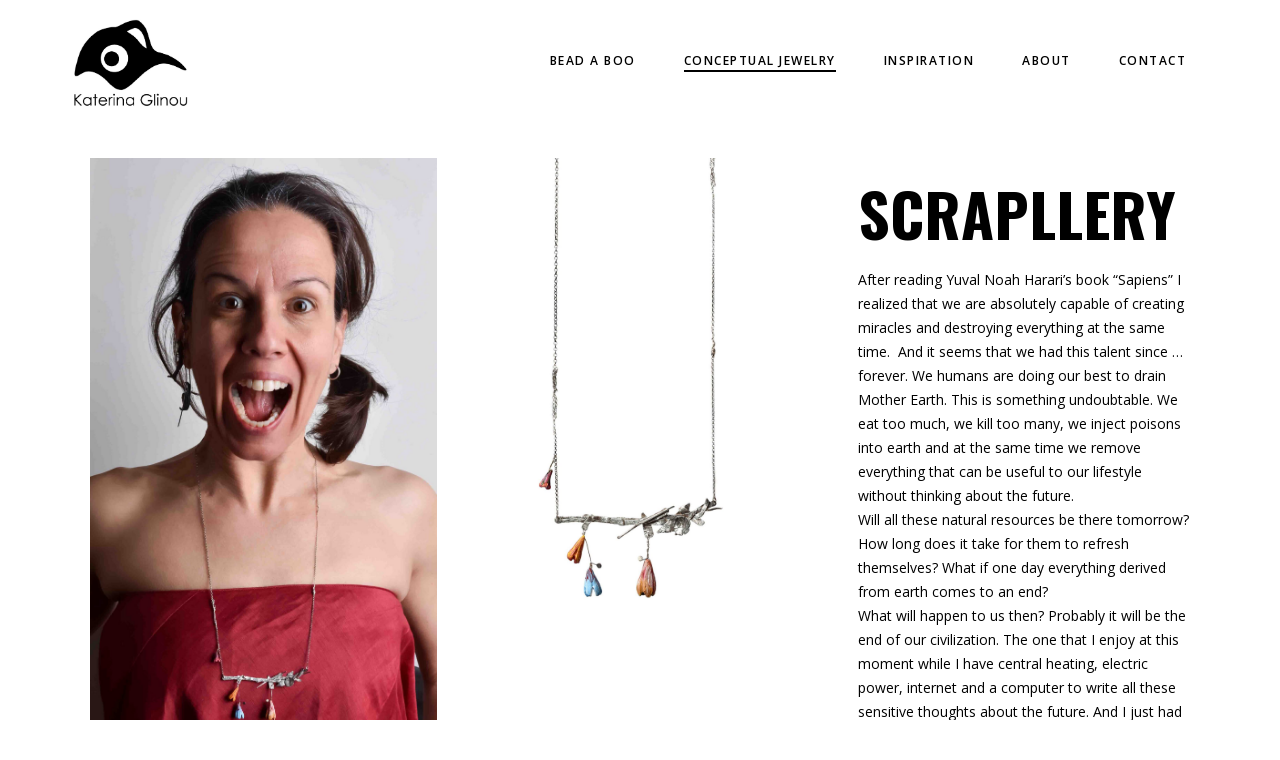

--- FILE ---
content_type: text/html; charset=UTF-8
request_url: https://katerinaglinou.com/portfolio-item/scrapllery/
body_size: 15401
content:
<!DOCTYPE html>
<html lang="en-US">
<head>
<meta property="og:url" content="https://katerinaglinou.com/portfolio-item/scrapllery/"/>
<meta property="og:type" content="article"/>
<meta property="og:title" content="Scrapllery"/>
<meta property="og:description" content="Handmade artistic jewelry by Katerina Glinou"/>
<meta property="og:image" content="https://katerinaglinou.com/wp-content/uploads/2022/03/small_paper_flower_ring_02.jpg"/>
<meta charset="UTF-8"/>
<link rel="profile" href="https://gmpg.org/xfn/11"/>
<meta name="viewport" content="width=device-width,initial-scale=1,user-scalable=yes">
<meta name='robots' content='index, follow, max-image-preview:large, max-snippet:-1, max-video-preview:-1' />
<style>img:is([sizes="auto" i], [sizes^="auto," i]) { contain-intrinsic-size: 3000px 1500px }</style>
<!-- This site is optimized with the Yoast SEO plugin v26.8 - https://yoast.com/product/yoast-seo-wordpress/ -->
<title>Scrapllery &#8226; Katerina Glinou</title>
<meta name="description" content="The &quot;Scrapllery&quot; jewelry collection of 2022 is inspired by nature. It consists of 3 pieces that are actually 4. There is a necklace, a ring and an earring (ear cuff) that can be worn as a brooch too. All pieces are designed and handmade by me with recycled silver and upcycled paper." />
<link rel="canonical" href="https://katerinaglinou.com/portfolio-item/scrapllery/" />
<meta property="og:locale" content="en_US" />
<meta property="og:type" content="article" />
<meta property="og:title" content="Scrapllery &#8226; Katerina Glinou" />
<meta property="og:description" content="The &quot;Scrapllery&quot; jewelry collection of 2022 is inspired by nature. It consists of 3 pieces that are actually 4. There is a necklace, a ring and an earring (ear cuff) that can be worn as a brooch too. All pieces are designed and handmade by me with recycled silver and upcycled paper." />
<meta property="og:url" content="https://katerinaglinou.com/portfolio-item/scrapllery/" />
<meta property="og:site_name" content="Katerina Glinou" />
<meta property="article:publisher" content="https://www.facebook.com/BeadABoo" />
<meta property="article:modified_time" content="2025-09-08T14:18:20+00:00" />
<meta property="og:image" content="https://katerinaglinou.com/wp-content/uploads/2022/03/small_paper_flower_ring_02.jpg" />
<meta property="og:image:width" content="2000" />
<meta property="og:image:height" content="2000" />
<meta property="og:image:type" content="image/jpeg" />
<meta name="twitter:card" content="summary_large_image" />
<meta name="twitter:site" content="@bead_boo" />
<meta name="twitter:label1" content="Est. reading time" />
<meta name="twitter:data1" content="3 minutes" />
<script type="application/ld+json" class="yoast-schema-graph">{"@context":"https://schema.org","@graph":[{"@type":"WebPage","@id":"https://katerinaglinou.com/portfolio-item/scrapllery/","url":"https://katerinaglinou.com/portfolio-item/scrapllery/","name":"Scrapllery &#8226; Katerina Glinou","isPartOf":{"@id":"https://katerinaglinou.com/#website"},"primaryImageOfPage":{"@id":"https://katerinaglinou.com/portfolio-item/scrapllery/#primaryimage"},"image":{"@id":"https://katerinaglinou.com/portfolio-item/scrapllery/#primaryimage"},"thumbnailUrl":"https://katerinaglinou.com/wp-content/uploads/2022/03/small_paper_flower_ring_02.jpg","datePublished":"2022-03-18T18:37:43+00:00","dateModified":"2025-09-08T14:18:20+00:00","description":"The \"Scrapllery\" jewelry collection of 2022 is inspired by nature. It consists of 3 pieces that are actually 4. There is a necklace, a ring and an earring (ear cuff) that can be worn as a brooch too. All pieces are designed and handmade by me with recycled silver and upcycled paper.","breadcrumb":{"@id":"https://katerinaglinou.com/portfolio-item/scrapllery/#breadcrumb"},"inLanguage":"en-US","potentialAction":[{"@type":"ReadAction","target":["https://katerinaglinou.com/portfolio-item/scrapllery/"]}]},{"@type":"ImageObject","inLanguage":"en-US","@id":"https://katerinaglinou.com/portfolio-item/scrapllery/#primaryimage","url":"https://katerinaglinou.com/wp-content/uploads/2022/03/small_paper_flower_ring_02.jpg","contentUrl":"https://katerinaglinou.com/wp-content/uploads/2022/03/small_paper_flower_ring_02.jpg","width":2000,"height":2000,"caption":"\"Scrapllery\" Collection. Ring. Silver & Paper. Designed by Karerina Glinou"},{"@type":"BreadcrumbList","@id":"https://katerinaglinou.com/portfolio-item/scrapllery/#breadcrumb","itemListElement":[{"@type":"ListItem","position":1,"name":"Home","item":"https://katerinaglinou.com/"},{"@type":"ListItem","position":2,"name":"Manon Portfolio","item":"https://katerinaglinou.com/portfolio-item/"},{"@type":"ListItem","position":3,"name":"Scrapllery"}]},{"@type":"WebSite","@id":"https://katerinaglinou.com/#website","url":"https://katerinaglinou.com/","name":"Katerina Glinou","description":"Handmade artistic jewelry by Katerina Glinou","publisher":{"@id":"https://katerinaglinou.com/#organization"},"potentialAction":[{"@type":"SearchAction","target":{"@type":"EntryPoint","urlTemplate":"https://katerinaglinou.com/?s={search_term_string}"},"query-input":{"@type":"PropertyValueSpecification","valueRequired":true,"valueName":"search_term_string"}}],"inLanguage":"en-US"},{"@type":"Organization","@id":"https://katerinaglinou.com/#organization","name":"Katerina Glinou Jewelry","url":"https://katerinaglinou.com/","logo":{"@type":"ImageObject","inLanguage":"en-US","@id":"https://katerinaglinou.com/#/schema/logo/image/","url":"https://katerinaglinou.com/wp-content/uploads/2020/06/Big-Bird_name-test2.jpg","contentUrl":"https://katerinaglinou.com/wp-content/uploads/2020/06/Big-Bird_name-test2.jpg","width":702,"height":702,"caption":"Katerina Glinou Jewelry"},"image":{"@id":"https://katerinaglinou.com/#/schema/logo/image/"},"sameAs":["https://www.facebook.com/BeadABoo","https://x.com/bead_boo","https://www.instagram.com/beadaboo_jewelry/","https://gr.pinterest.com/BeadABoo/"]}]}</script>
<!-- / Yoast SEO plugin. -->
<link rel='dns-prefetch' href='//fonts.googleapis.com' />
<link rel="alternate" type="application/rss+xml" title="Katerina Glinou &raquo; Feed" href="https://katerinaglinou.com/feed/" />
<link rel="alternate" type="application/rss+xml" title="Katerina Glinou &raquo; Comments Feed" href="https://katerinaglinou.com/comments/feed/" />
<!-- <link rel='stylesheet' id='contact-form-7-css' href='https://katerinaglinou.com/wp-content/plugins/contact-form-7/includes/css/styles.css?ver=6.1.4' type='text/css' media='all' /> -->
<link rel="stylesheet" type="text/css" href="//katerinaglinou.com/wp-content/cache/wpfc-minified/32n96xhy/hnaqb.css" media="all"/>
<style id='woocommerce-inline-inline-css' type='text/css'>
.woocommerce form .form-row .required { visibility: visible; }
</style>
<!-- <link rel='stylesheet' id='cmplz-general-css' href='https://katerinaglinou.com/wp-content/plugins/complianz-gdpr/assets/css/cookieblocker.min.css?ver=1765930935' type='text/css' media='all' /> -->
<!-- <link rel='stylesheet' id='manon-edge-default-style-css' href='https://katerinaglinou.com/wp-content/themes/manon/style.css?ver=a731a30adc899ffb081a6504fb5f4845' type='text/css' media='all' /> -->
<!-- <link rel='stylesheet' id='manon-edge-modules-css' href='https://katerinaglinou.com/wp-content/themes/manon/assets/css/modules.css?ver=a731a30adc899ffb081a6504fb5f4845' type='text/css' media='all' /> -->
<link rel="stylesheet" type="text/css" href="//katerinaglinou.com/wp-content/cache/wpfc-minified/8j5poiu2/hnaqb.css" media="all"/>
<style id='manon-edge-modules-inline-css' type='text/css'>
@media all and (-ms-high-contrast: none) {}
</style>
<!-- <link rel='stylesheet' id='edgtf-dripicons-css' href='https://katerinaglinou.com/wp-content/themes/manon/framework/lib/icons-pack/dripicons/dripicons.css?ver=a731a30adc899ffb081a6504fb5f4845' type='text/css' media='all' /> -->
<!-- <link rel='stylesheet' id='edgtf-font_elegant-css' href='https://katerinaglinou.com/wp-content/themes/manon/framework/lib/icons-pack/elegant-icons/style.min.css?ver=a731a30adc899ffb081a6504fb5f4845' type='text/css' media='all' /> -->
<!-- <link rel='stylesheet' id='edgtf-font_awesome-css' href='https://katerinaglinou.com/wp-content/themes/manon/framework/lib/icons-pack/font-awesome/css/fontawesome-all.min.css?ver=a731a30adc899ffb081a6504fb5f4845' type='text/css' media='all' /> -->
<!-- <link rel='stylesheet' id='edgtf-ion_icons-css' href='https://katerinaglinou.com/wp-content/themes/manon/framework/lib/icons-pack/ion-icons/css/ionicons.min.css?ver=a731a30adc899ffb081a6504fb5f4845' type='text/css' media='all' /> -->
<!-- <link rel='stylesheet' id='edgtf-linea_icons-css' href='https://katerinaglinou.com/wp-content/themes/manon/framework/lib/icons-pack/linea-icons/style.css?ver=a731a30adc899ffb081a6504fb5f4845' type='text/css' media='all' /> -->
<!-- <link rel='stylesheet' id='edgtf-linear_icons-css' href='https://katerinaglinou.com/wp-content/themes/manon/framework/lib/icons-pack/linear-icons/style.css?ver=a731a30adc899ffb081a6504fb5f4845' type='text/css' media='all' /> -->
<!-- <link rel='stylesheet' id='edgtf-simple_line_icons-css' href='https://katerinaglinou.com/wp-content/themes/manon/framework/lib/icons-pack/simple-line-icons/simple-line-icons.css?ver=a731a30adc899ffb081a6504fb5f4845' type='text/css' media='all' /> -->
<!-- <link rel='stylesheet' id='mediaelement-css' href='https://katerinaglinou.com/wp-includes/js/mediaelement/mediaelementplayer-legacy.min.css?ver=4.2.17' type='text/css' media='all' /> -->
<!-- <link rel='stylesheet' id='wp-mediaelement-css' href='https://katerinaglinou.com/wp-includes/js/mediaelement/wp-mediaelement.min.css?ver=a731a30adc899ffb081a6504fb5f4845' type='text/css' media='all' /> -->
<!-- <link rel='stylesheet' id='manon-edge-modules-responsive-css' href='https://katerinaglinou.com/wp-content/themes/manon/assets/css/modules-responsive.min.css?ver=a731a30adc899ffb081a6504fb5f4845' type='text/css' media='all' /> -->
<link rel="stylesheet" type="text/css" href="//katerinaglinou.com/wp-content/cache/wpfc-minified/du7ov2pv/hnaqb.css" media="all"/>
<link rel='stylesheet' id='manon-edge-google-fonts-css' href='https://fonts.googleapis.com/css?family=Open+Sans%3A300%2C400%2C600%2C700%7COswald%3A300%2C400%2C600%2C700%7CDidact+Gothic%3A300%2C400%2C600%2C700&#038;subset=latin-ext&#038;ver=1.0.0' type='text/css' media='all' />
<!-- <link rel='stylesheet' id='manon-core-dashboard-style-css' href='https://katerinaglinou.com/wp-content/plugins/manon-core/core-dashboard/assets/css/core-dashboard.min.css?ver=a731a30adc899ffb081a6504fb5f4845' type='text/css' media='all' /> -->
<link rel="stylesheet" type="text/css" href="//katerinaglinou.com/wp-content/cache/wpfc-minified/e2am7cqy/hnaqb.css" media="all"/>
<script src='//katerinaglinou.com/wp-content/cache/wpfc-minified/6k1jub87/hnaqb.js' type="text/javascript"></script>
<!-- <script type="text/javascript" async src="https://katerinaglinou.com/wp-content/plugins/burst-statistics/assets/js/timeme/timeme.min.js?ver=1767918144" id="burst-timeme-js"></script> -->
<!-- <script type="text/javascript" async src="https://katerinaglinou.com/wp-content/uploads/burst/js/burst.min.js?ver=1768921462" id="burst-js"></script> -->
<!-- <script type="text/javascript" src="https://katerinaglinou.com/wp-includes/js/jquery/jquery.min.js?ver=3.7.1" id="jquery-core-js"></script> -->
<!-- <script type="text/javascript" src="https://katerinaglinou.com/wp-includes/js/jquery/jquery-migrate.min.js?ver=3.4.1" id="jquery-migrate-js"></script> -->
<!-- <script type="text/javascript" src="https://katerinaglinou.com/wp-content/plugins/woocommerce/assets/js/jquery-blockui/jquery.blockUI.min.js?ver=2.7.0-wc.10.4.3" id="wc-jquery-blockui-js" defer="defer" data-wp-strategy="defer"></script> -->
<script type="text/javascript" id="wc-add-to-cart-js-extra">
/* <![CDATA[ */
var wc_add_to_cart_params = {"ajax_url":"\/wp-admin\/admin-ajax.php","wc_ajax_url":"\/?wc-ajax=%%endpoint%%","i18n_view_cart":"View cart","cart_url":"https:\/\/katerinaglinou.com","is_cart":"","cart_redirect_after_add":"no"};
/* ]]> */
</script>
<script src='//katerinaglinou.com/wp-content/cache/wpfc-minified/8wkoor81/hnaqb.js' type="text/javascript"></script>
<!-- <script type="text/javascript" src="https://katerinaglinou.com/wp-content/plugins/woocommerce/assets/js/frontend/add-to-cart.min.js?ver=10.4.3" id="wc-add-to-cart-js" defer="defer" data-wp-strategy="defer"></script> -->
<!-- <script type="text/javascript" src="https://katerinaglinou.com/wp-content/plugins/woocommerce/assets/js/js-cookie/js.cookie.min.js?ver=2.1.4-wc.10.4.3" id="wc-js-cookie-js" defer="defer" data-wp-strategy="defer"></script> -->
<script type="text/javascript" id="woocommerce-js-extra">
/* <![CDATA[ */
var woocommerce_params = {"ajax_url":"\/wp-admin\/admin-ajax.php","wc_ajax_url":"\/?wc-ajax=%%endpoint%%","i18n_password_show":"Show password","i18n_password_hide":"Hide password"};
/* ]]> */
</script>
<script src='//katerinaglinou.com/wp-content/cache/wpfc-minified/dgmnhb8p/hnaqb.js' type="text/javascript"></script>
<!-- <script type="text/javascript" src="https://katerinaglinou.com/wp-content/plugins/woocommerce/assets/js/frontend/woocommerce.min.js?ver=10.4.3" id="woocommerce-js" defer="defer" data-wp-strategy="defer"></script> -->
<!-- <script type="text/javascript" src="https://katerinaglinou.com/wp-content/plugins/woocommerce/assets/js/select2/select2.full.min.js?ver=4.0.3-wc.10.4.3" id="wc-select2-js" defer="defer" data-wp-strategy="defer"></script> -->
<link rel="https://api.w.org/" href="https://katerinaglinou.com/wp-json/" /><link rel="EditURI" type="application/rsd+xml" title="RSD" href="https://katerinaglinou.com/xmlrpc.php?rsd" />
<link rel="alternate" title="oEmbed (JSON)" type="application/json+oembed" href="https://katerinaglinou.com/wp-json/oembed/1.0/embed?url=https%3A%2F%2Fkaterinaglinou.com%2Fportfolio-item%2Fscrapllery%2F" />
<link rel="alternate" title="oEmbed (XML)" type="text/xml+oembed" href="https://katerinaglinou.com/wp-json/oembed/1.0/embed?url=https%3A%2F%2Fkaterinaglinou.com%2Fportfolio-item%2Fscrapllery%2F&#038;format=xml" />
<!-- browser-theme-color for WordPress -->
<meta name="theme-color" content="#23282D">
<meta name="msapplication-navbutton-color" content="#23282D">
<meta name="apple-mobile-web-app-capable" content="yes">
<meta name="apple-mobile-web-app-status-bar-style" content="black-translucent">
<!-- GA Google Analytics @ https://m0n.co/ga -->
<script>
(function(i,s,o,g,r,a,m){i['GoogleAnalyticsObject']=r;i[r]=i[r]||function(){
(i[r].q=i[r].q||[]).push(arguments)},i[r].l=1*new Date();a=s.createElement(o),
m=s.getElementsByTagName(o)[0];a.async=1;a.src=g;m.parentNode.insertBefore(a,m)
})(window,document,'script','https://www.google-analytics.com/analytics.js','ga');
ga('create', 'UA-172019457-1', 'auto');
ga('require', 'displayfeatures');
ga('require', 'linkid');
ga('set', 'anonymizeIp', true);
ga('set', 'forceSSL', true);
ga('send', 'pageview');
</script>
<noscript><style>.woocommerce-product-gallery{ opacity: 1 !important; }</style></noscript>
<meta name="generator" content="Elementor 3.34.2; features: additional_custom_breakpoints; settings: css_print_method-external, google_font-enabled, font_display-auto">
<style>
.e-con.e-parent:nth-of-type(n+4):not(.e-lazyloaded):not(.e-no-lazyload),
.e-con.e-parent:nth-of-type(n+4):not(.e-lazyloaded):not(.e-no-lazyload) * {
background-image: none !important;
}
@media screen and (max-height: 1024px) {
.e-con.e-parent:nth-of-type(n+3):not(.e-lazyloaded):not(.e-no-lazyload),
.e-con.e-parent:nth-of-type(n+3):not(.e-lazyloaded):not(.e-no-lazyload) * {
background-image: none !important;
}
}
@media screen and (max-height: 640px) {
.e-con.e-parent:nth-of-type(n+2):not(.e-lazyloaded):not(.e-no-lazyload),
.e-con.e-parent:nth-of-type(n+2):not(.e-lazyloaded):not(.e-no-lazyload) * {
background-image: none !important;
}
}
</style>
<meta name="generator" content="Powered by Slider Revolution 6.7.20 - responsive, Mobile-Friendly Slider Plugin for WordPress with comfortable drag and drop interface." />
<style class='wp-fonts-local' type='text/css'>
@font-face{font-family:Inter;font-style:normal;font-weight:300 900;font-display:fallback;src:url('https://katerinaglinou.com/wp-content/plugins/woocommerce/assets/fonts/Inter-VariableFont_slnt,wght.woff2') format('woff2');font-stretch:normal;}
@font-face{font-family:Cardo;font-style:normal;font-weight:400;font-display:fallback;src:url('https://katerinaglinou.com/wp-content/plugins/woocommerce/assets/fonts/cardo_normal_400.woff2') format('woff2');}
</style>
<link rel="icon" href="https://katerinaglinou.com/wp-content/uploads/2020/04/cropped-Big-Bird_1_2-32x32.jpg" sizes="32x32" />
<link rel="icon" href="https://katerinaglinou.com/wp-content/uploads/2020/04/cropped-Big-Bird_1_2-192x192.jpg" sizes="192x192" />
<link rel="apple-touch-icon" href="https://katerinaglinou.com/wp-content/uploads/2020/04/cropped-Big-Bird_1_2-180x180.jpg" />
<meta name="msapplication-TileImage" content="https://katerinaglinou.com/wp-content/uploads/2020/04/cropped-Big-Bird_1_2-270x270.jpg" />
<script>function setREVStartSize(e){
//window.requestAnimationFrame(function() {
window.RSIW = window.RSIW===undefined ? window.innerWidth : window.RSIW;
window.RSIH = window.RSIH===undefined ? window.innerHeight : window.RSIH;
try {
var pw = document.getElementById(e.c).parentNode.offsetWidth,
newh;
pw = pw===0 || isNaN(pw) || (e.l=="fullwidth" || e.layout=="fullwidth") ? window.RSIW : pw;
e.tabw = e.tabw===undefined ? 0 : parseInt(e.tabw);
e.thumbw = e.thumbw===undefined ? 0 : parseInt(e.thumbw);
e.tabh = e.tabh===undefined ? 0 : parseInt(e.tabh);
e.thumbh = e.thumbh===undefined ? 0 : parseInt(e.thumbh);
e.tabhide = e.tabhide===undefined ? 0 : parseInt(e.tabhide);
e.thumbhide = e.thumbhide===undefined ? 0 : parseInt(e.thumbhide);
e.mh = e.mh===undefined || e.mh=="" || e.mh==="auto" ? 0 : parseInt(e.mh,0);
if(e.layout==="fullscreen" || e.l==="fullscreen")
newh = Math.max(e.mh,window.RSIH);
else{
e.gw = Array.isArray(e.gw) ? e.gw : [e.gw];
for (var i in e.rl) if (e.gw[i]===undefined || e.gw[i]===0) e.gw[i] = e.gw[i-1];
e.gh = e.el===undefined || e.el==="" || (Array.isArray(e.el) && e.el.length==0)? e.gh : e.el;
e.gh = Array.isArray(e.gh) ? e.gh : [e.gh];
for (var i in e.rl) if (e.gh[i]===undefined || e.gh[i]===0) e.gh[i] = e.gh[i-1];
var nl = new Array(e.rl.length),
ix = 0,
sl;
e.tabw = e.tabhide>=pw ? 0 : e.tabw;
e.thumbw = e.thumbhide>=pw ? 0 : e.thumbw;
e.tabh = e.tabhide>=pw ? 0 : e.tabh;
e.thumbh = e.thumbhide>=pw ? 0 : e.thumbh;
for (var i in e.rl) nl[i] = e.rl[i]<window.RSIW ? 0 : e.rl[i];
sl = nl[0];
for (var i in nl) if (sl>nl[i] && nl[i]>0) { sl = nl[i]; ix=i;}
var m = pw>(e.gw[ix]+e.tabw+e.thumbw) ? 1 : (pw-(e.tabw+e.thumbw)) / (e.gw[ix]);
newh =  (e.gh[ix] * m) + (e.tabh + e.thumbh);
}
var el = document.getElementById(e.c);
if (el!==null && el) el.style.height = newh+"px";
el = document.getElementById(e.c+"_wrapper");
if (el!==null && el) {
el.style.height = newh+"px";
el.style.display = "block";
}
} catch(e){
console.log("Failure at Presize of Slider:" + e)
}
//});
};</script>
</head>
<body data-rsssl=1 data-cmplz=1 class="wp-singular portfolio-item-template-default single single-portfolio-item postid-5244 wp-theme-manon wp-child-theme-beadaboo theme-manon manon-core-2.6 woocommerce-no-js beadaboo-child-ver-1.0.0 manon-ver-2.7.2 edgtf-svg-loading-fx edgtf-buttons-leftalign edgtf-grid-1300 edgtf-empty-google-api edgtf-wide-dropdown-menu-content-in-grid edgtf-follow-portfolio-info edgtf-sticky-header-on-scroll-down-up edgtf-dropdown-animate-height edgtf-header-standard edgtf-menu-area-shadow-disable edgtf-menu-area-in-grid-shadow-disable edgtf-menu-area-border-disable edgtf-menu-area-in-grid-border-disable edgtf-logo-area-border-disable edgtf-logo-area-in-grid-border-disable edgtf-header-vertical-shadow-disable edgtf-header-vertical-border-disable edgtf-side-menu-slide-from-right edgtf-woocommerce-columns-2 edgtf-woo-large-space edgtf-woo-pl-info-below-image edgtf-woo-single-thumb-below-image edgtf-woo-single-has-pretty-photo edgtf-default-mobile-header edgtf-sticky-up-mobile-header edgtf-fullscreen-search edgtf-search-fade elementor-default elementor-kit-3696" itemscope itemtype="https://schema.org/WebPage" data-burst_id="5244" data-burst_type="portfolio-item">
<section class="edgtf-side-menu">
<a class="edgtf-close-side-menu edgtf-close-side-menu-svg-path" href="#">
<span class="edgtf-sm-close-label">Close</span>
<svg  x="0px" y="0px" width="11px" height="11px" viewBox="0 0 11 11" enable-background="new 0 0 11 11" xml:space="preserve">
<g>
<path fill="#FFFFFF" d="M10.903,8.841c0.014,0.015,0.028,0.032,0.043,0.054c0.014,0.021,0.025,0.043,0.032,0.064
C11,9.023,11.005,9.088,10.995,9.152s-0.042,0.122-0.091,0.172l-1.579,1.579c-0.05,0.05-0.107,0.081-0.172,0.091
S9.023,11,8.959,10.979c-0.021-0.007-0.043-0.018-0.064-0.032c-0.021-0.015-0.04-0.029-0.054-0.043L5.5,7.563l-3.341,3.341
c-0.015,0.014-0.032,0.028-0.054,0.043c-0.021,0.014-0.043,0.025-0.064,0.032C1.977,11,1.912,11.005,1.848,10.995
s-0.122-0.042-0.172-0.091L0.097,9.324c-0.05-0.05-0.081-0.107-0.091-0.172S0,9.023,0.021,8.959
c0.007-0.021,0.018-0.043,0.032-0.064c0.014-0.021,0.028-0.039,0.043-0.054L3.438,5.5L0.097,2.159
C0.082,2.145,0.068,2.127,0.054,2.105C0.039,2.084,0.028,2.063,0.021,2.041C0,1.977-0.005,1.912,0.005,1.848
s0.041-0.122,0.091-0.172l1.579-1.579c0.05-0.05,0.107-0.081,0.172-0.091S1.977,0,2.041,0.021C2.063,0.029,2.084,0.04,2.105,0.054
c0.021,0.015,0.039,0.029,0.054,0.043L5.5,3.438l3.341-3.341c0.014-0.014,0.032-0.028,0.054-0.043
C8.916,0.04,8.938,0.029,8.959,0.021C9.023,0,9.088-0.005,9.152,0.005s0.122,0.042,0.172,0.091l1.579,1.579
c0.05,0.05,0.081,0.107,0.091,0.172S11,1.977,10.979,2.041c-0.007,0.021-0.018,0.043-0.032,0.064
c-0.015,0.021-0.029,0.04-0.043,0.054L7.563,5.5L10.903,8.841z"/>
</g>
</svg>	</a>
<nav class="edgtf-sidearea-menu">
<ul id="menu-beadaboo" class=""><li id="popup-menu-item-4132" class="menu-item menu-item-type-post_type menu-item-object-page menu-item-has-children  has_sub"><a href="https://katerinaglinou.com/bead-a-boo/" class=""><span>Bead A Boo</span><i class="edgtf-fullscreen-menu-arrow fa fa-angle-down"></i></a>
<ul class="sub_menu">
<li id="popup-menu-item-4254" class="menu-item menu-item-type-post_type menu-item-object-page "><a href="https://katerinaglinou.com/peculiar-jewelry/" class=""><span>Peculiar Creatures</span></a></li>
<li id="popup-menu-item-4275" class="menu-item menu-item-type-post_type menu-item-object-page "><a href="https://katerinaglinou.com/symbols-jewelry/" class=""><span>Symbols</span></a></li>
<li id="popup-menu-item-4273" class="menu-item menu-item-type-post_type menu-item-object-page "><a href="https://katerinaglinou.com/nature-jewelry/" class=""><span>Imaginary Nature</span></a></li>
<li id="popup-menu-item-4274" class="menu-item menu-item-type-post_type menu-item-object-page "><a href="https://katerinaglinou.com/experimental-jewelry/" class=""><span>Experime(n)tal</span></a></li>
<li id="popup-menu-item-4156" class="menu-item menu-item-type-post_type menu-item-object-page "><a href="https://katerinaglinou.com/mixed-media-jewelry/" class=""><span>Mixed Media</span></a></li>
<li id="popup-menu-item-4170" class="menu-item menu-item-type-post_type menu-item-object-page "><a href="https://katerinaglinou.com/exclusive-jewelry/" class=""><span>Exclusive</span></a></li>
<li id="popup-menu-item-5408" class="menu-item menu-item-type-post_type menu-item-object-page "><a href="https://katerinaglinou.com/architect-jewelry/" class=""><span>Architect’s Fetish</span></a></li>
</ul>
</li>
<li id="popup-menu-item-5155" class="menu-item menu-item-type-post_type menu-item-object-page current-menu-ancestor current-menu-parent current_page_parent current_page_ancestor menu-item-has-children edgtf-active-item has_sub"><a href="https://katerinaglinou.com/conceptual-jewelry/" class=" current "><span>Conceptual Jewelry</span><i class="edgtf-fullscreen-menu-arrow fa fa-angle-down"></i></a>
<ul class="sub_menu">
<li id="popup-menu-item-5158" class="menu-item menu-item-type-post_type menu-item-object-portfolio-item "><a href="https://katerinaglinou.com/portfolio-item/soul-garden/" class=""><span>Soul Garden</span></a></li>
<li id="popup-menu-item-5262" class="menu-item menu-item-type-post_type menu-item-object-portfolio-item current-menu-item "><a href="https://katerinaglinou.com/portfolio-item/scrapllery/" class=""><span>Scrapllery</span></a></li>
<li id="popup-menu-item-5820" class="menu-item menu-item-type-post_type menu-item-object-portfolio-item "><a href="https://katerinaglinou.com/portfolio-item/ufotw/" class=""><span>Urban Flowers On the Walls</span></a></li>
</ul>
</li>
<li id="popup-menu-item-4567" class="menu-item menu-item-type-post_type menu-item-object-page current_page_parent "><a href="https://katerinaglinou.com/inspiration/" class=""><span>Inspiration</span></a></li>
<li id="popup-menu-item-4095" class="menu-item menu-item-type-post_type menu-item-object-page "><a href="https://katerinaglinou.com/meet-katerina/" class=""><span>About</span></a></li>
<li id="popup-menu-item-4086" class="menu-item menu-item-type-post_type menu-item-object-page "><a href="https://katerinaglinou.com/contact-beadaboo/" class=""><span>Contact</span></a></li>
</ul>    </nav>
<aside class="edgtf-sidearea-widgets">
<div id="search-3" class="widget edgtf-sidearea widget_search"><form role="search" method="get" class="edgtf-searchform searchform" id="searchform-422" action="https://katerinaglinou.com/">
<label class="screen-reader-text">Search for:</label>
<div class="input-holder clearfix">
<input type="search" class="search-field" placeholder="Search" value="" name="s" title="Search for:"/>
<button type="submit" class="edgtf-search-submit"><i class="edgtf-icon-ion-icon ion-search " ></i></button>
</div>
</form></div><div class="widget edgtf-social-icons-group-widget text-align-left"><div class="edgtf-widget-title-holder"><h5 class="edgtf-widget-title">Social</h5></div>							<a class="edgtf-social-icon-widget-holder edgtf-icon-has-hover"  style="color: #ffffff;;font-size: 15px;margin: 12px 15px 0 0;"				   href="https://www.instagram.com/katerinaglinou_jewelry/" target="_blank">
<span class="edgtf-social-icon-widget fab fa-instagram"></span>				</a>
<a class="edgtf-social-icon-widget-holder edgtf-icon-has-hover"  style="color: #ffffff;;font-size: 15px;margin: 12px 15px 0 0;"				   href="https://www.facebook.com/BeadABoo" target="_blank">
<span class="edgtf-social-icon-widget fab fa-facebook-f"></span>				</a>
<a class="edgtf-social-icon-widget-holder edgtf-icon-has-hover"  style="color: #ffffff;;font-size: 15px;margin: 12px 15px 0 0;"				   href="https://gr.pinterest.com/BeadABoo" target="_blank">
<span class="edgtf-social-icon-widget fab fa-pinterest"></span>				</a>
<a class="edgtf-social-icon-widget-holder edgtf-icon-has-hover"  style="color: #ffffff;;font-size: 15px;margin: 12px 15px 0 0;"				   href="https://twitter.com/bead_boo" target="_blank">
<span class="edgtf-social-icon-widget fab fa-twitter"></span>				</a>
</div>    </aside>
</section>
<div class="edgtf-wrapper">
<div class="edgtf-wrapper-inner">
<div class="edgtf-fullscreen-search-holder">
<a class="edgtf-search-close edgtf-search-close-icon-pack" href="javascript:void(0)">
<i class="edgtf-icon-ion-icon ion-close " ></i>	</a>
<div class="edgtf-fullscreen-search-table">
<div class="edgtf-fullscreen-search-cell">
<div class="edgtf-fullscreen-search-inner">
<form action="https://katerinaglinou.com/" class="edgtf-fullscreen-search-form" method="get">
<div class="edgtf-form-holder">
<div class="edgtf-form-holder-inner">
<div class="edgtf-field-holder">
<input type="text" placeholder="Search" name="s" class="edgtf-search-field" autocomplete="off" required />
</div>
<button type="submit" class="edgtf-search-submit edgtf-search-submit-icon-pack">
<i class="edgtf-icon-ion-icon ion-search " ></i>							</button>
<div class="edgtf-line"></div>
</div>
<span class="edgtf-fullscreen-meta">Type at least 1 character to search</span>
</div>
</form>
</div>
</div>
</div>
</div>
<header class="edgtf-page-header">
<div class="edgtf-menu-area edgtf-menu-right">
<div class="edgtf-vertical-align-containers">
<div class="edgtf-position-left"><!--
--><div class="edgtf-position-left-inner">
<div class="edgtf-logo-wrapper">
<a itemprop="url" href="https://katerinaglinou.com/" style="height: 351px;">
<img fetchpriority="high" itemprop="image" class="edgtf-normal-logo" src="https://katerinaglinou.com/wp-content/uploads/2020/06/Big-Bird_name-test2.jpg" width="702" height="702"  alt="logo"/>
<img itemprop="image" class="edgtf-dark-logo" src="https://katerinaglinou.com/wp-content/uploads/2020/06/Big-Bird_name-test2.jpg" width="702" height="702"  alt="dark logo"/>			<img itemprop="image" class="edgtf-light-logo" src="https://katerinaglinou.com/wp-content/uploads/2020/06/Big-Bird_name-test2.jpg" width="702" height="702"  alt="light logo"/>		</a>
</div>
</div>
</div>
<div class="edgtf-position-right"><!--
--><div class="edgtf-position-right-inner">
<nav class="edgtf-main-menu edgtf-drop-down edgtf-default-nav">
<ul id="menu-beadaboo-1" class="clearfix"><li id="nav-menu-item-4132" class="menu-item menu-item-type-post_type menu-item-object-page menu-item-has-children  has_sub narrow"><a href="https://katerinaglinou.com/bead-a-boo/" class=""><span class="item_outer"><span class="item_text">Bead A Boo</span></span></a>
<div class="second"><div class="inner"><ul>
<li id="nav-menu-item-4254" class="menu-item menu-item-type-post_type menu-item-object-page "><a href="https://katerinaglinou.com/peculiar-jewelry/" class=""><span class="item_outer"><span class="item_text">Peculiar Creatures</span></span></a></li>
<li id="nav-menu-item-4275" class="menu-item menu-item-type-post_type menu-item-object-page "><a href="https://katerinaglinou.com/symbols-jewelry/" class=""><span class="item_outer"><span class="item_text">Symbols</span></span></a></li>
<li id="nav-menu-item-4273" class="menu-item menu-item-type-post_type menu-item-object-page "><a href="https://katerinaglinou.com/nature-jewelry/" class=""><span class="item_outer"><span class="item_text">Imaginary Nature</span></span></a></li>
<li id="nav-menu-item-4274" class="menu-item menu-item-type-post_type menu-item-object-page "><a href="https://katerinaglinou.com/experimental-jewelry/" class=""><span class="item_outer"><span class="item_text">Experime(n)tal</span></span></a></li>
<li id="nav-menu-item-4156" class="menu-item menu-item-type-post_type menu-item-object-page "><a href="https://katerinaglinou.com/mixed-media-jewelry/" class=""><span class="item_outer"><span class="item_text">Mixed Media</span></span></a></li>
<li id="nav-menu-item-4170" class="menu-item menu-item-type-post_type menu-item-object-page "><a href="https://katerinaglinou.com/exclusive-jewelry/" class=""><span class="item_outer"><span class="item_text">Exclusive</span></span></a></li>
<li id="nav-menu-item-5408" class="menu-item menu-item-type-post_type menu-item-object-page "><a href="https://katerinaglinou.com/architect-jewelry/" class=""><span class="item_outer"><span class="item_text">Architect’s Fetish</span></span></a></li>
</ul></div></div>
</li>
<li id="nav-menu-item-5155" class="menu-item menu-item-type-post_type menu-item-object-page current-menu-ancestor current-menu-parent current_page_parent current_page_ancestor menu-item-has-children edgtf-active-item has_sub narrow"><a href="https://katerinaglinou.com/conceptual-jewelry/" class=" current "><span class="item_outer"><span class="item_text">Conceptual Jewelry</span></span></a>
<div class="second"><div class="inner"><ul>
<li id="nav-menu-item-5158" class="menu-item menu-item-type-post_type menu-item-object-portfolio-item "><a href="https://katerinaglinou.com/portfolio-item/soul-garden/" class=""><span class="item_outer"><span class="item_text">Soul Garden</span></span></a></li>
<li id="nav-menu-item-5262" class="menu-item menu-item-type-post_type menu-item-object-portfolio-item current-menu-item "><a href="https://katerinaglinou.com/portfolio-item/scrapllery/" class=""><span class="item_outer"><span class="item_text">Scrapllery</span></span></a></li>
<li id="nav-menu-item-5820" class="menu-item menu-item-type-post_type menu-item-object-portfolio-item "><a href="https://katerinaglinou.com/portfolio-item/ufotw/" class=""><span class="item_outer"><span class="item_text">Urban Flowers On the Walls</span></span></a></li>
</ul></div></div>
</li>
<li id="nav-menu-item-4567" class="menu-item menu-item-type-post_type menu-item-object-page current_page_parent  narrow"><a href="https://katerinaglinou.com/inspiration/" class=""><span class="item_outer"><span class="item_text">Inspiration</span></span></a></li>
<li id="nav-menu-item-4095" class="menu-item menu-item-type-post_type menu-item-object-page  narrow"><a href="https://katerinaglinou.com/meet-katerina/" class=""><span class="item_outer"><span class="item_text">About</span></span></a></li>
<li id="nav-menu-item-4086" class="menu-item menu-item-type-post_type menu-item-object-page  narrow"><a href="https://katerinaglinou.com/contact-beadaboo/" class=""><span class="item_outer"><span class="item_text">Contact</span></span></a></li>
</ul>	</nav>
<a class="edgtf-side-menu-button-opener edgtf-icon-has-hover edgtf-side-menu-button-opener-svg-path"  href="javascript:void(0)" style="margin: 0px 0px 0px 18px">
<span class="edgtf-side-menu-icon">
<svg  x="0px" y="0px" width="15.984px" height="15.984px" viewBox="0 0 15.984 15.984" enable-background="new 0 0 15.984 15.984" xml:space="preserve">
<rect width="3.984" height="3.984"/>
<rect x="6.007" width="3.984" height="3.984"/>
<rect x="12.014" width="3.984" height="3.984"/>
<rect y="6.007" width="3.984" height="3.984"/>
<rect x="6.007" y="6.007" width="3.984" height="3.984"/>
<rect x="12.014" y="6.007" width="3.984" height="3.984"/>
<rect y="12.014" width="3.984" height="3.984"/>
<rect x="6.007" y="12.014" width="3.984" height="3.984"/>
</svg>            </span>
</a>
</div>
</div>
</div>
</div>
<div class="edgtf-sticky-header">
<div class="edgtf-sticky-holder edgtf-menu-right">
<div class="edgtf-grid">
<div class="edgtf-vertical-align-containers">
<div class="edgtf-position-left"><!--
--><div class="edgtf-position-left-inner">
<div class="edgtf-logo-wrapper">
<a itemprop="url" href="https://katerinaglinou.com/" style="height: 351px;">
<img fetchpriority="high" itemprop="image" class="edgtf-normal-logo" src="https://katerinaglinou.com/wp-content/uploads/2020/06/Big-Bird_name-test2.jpg" width="702" height="702"  alt="logo"/>
<img itemprop="image" class="edgtf-dark-logo" src="https://katerinaglinou.com/wp-content/uploads/2020/06/Big-Bird_name-test2.jpg" width="702" height="702"  alt="dark logo"/>			<img itemprop="image" class="edgtf-light-logo" src="https://katerinaglinou.com/wp-content/uploads/2020/06/Big-Bird_name-test2.jpg" width="702" height="702"  alt="light logo"/>		</a>
</div>
</div>
</div>
<div class="edgtf-position-right"><!--
--><div class="edgtf-position-right-inner">
<nav class="edgtf-main-menu edgtf-drop-down edgtf-sticky-nav">
<ul id="menu-beadaboo-2" class="clearfix"><li id="sticky-nav-menu-item-4132" class="menu-item menu-item-type-post_type menu-item-object-page menu-item-has-children  has_sub narrow"><a href="https://katerinaglinou.com/bead-a-boo/" class=""><span class="item_outer"><span class="item_text">Bead A Boo</span><span class="plus"></span><i class="edgtf-menu-arrow fa fa-angle-down"></i></span></a>
<div class="second"><div class="inner"><ul>
<li id="sticky-nav-menu-item-4254" class="menu-item menu-item-type-post_type menu-item-object-page "><a href="https://katerinaglinou.com/peculiar-jewelry/" class=""><span class="item_outer"><span class="item_text">Peculiar Creatures</span><span class="plus"></span></span></a></li>
<li id="sticky-nav-menu-item-4275" class="menu-item menu-item-type-post_type menu-item-object-page "><a href="https://katerinaglinou.com/symbols-jewelry/" class=""><span class="item_outer"><span class="item_text">Symbols</span><span class="plus"></span></span></a></li>
<li id="sticky-nav-menu-item-4273" class="menu-item menu-item-type-post_type menu-item-object-page "><a href="https://katerinaglinou.com/nature-jewelry/" class=""><span class="item_outer"><span class="item_text">Imaginary Nature</span><span class="plus"></span></span></a></li>
<li id="sticky-nav-menu-item-4274" class="menu-item menu-item-type-post_type menu-item-object-page "><a href="https://katerinaglinou.com/experimental-jewelry/" class=""><span class="item_outer"><span class="item_text">Experime(n)tal</span><span class="plus"></span></span></a></li>
<li id="sticky-nav-menu-item-4156" class="menu-item menu-item-type-post_type menu-item-object-page "><a href="https://katerinaglinou.com/mixed-media-jewelry/" class=""><span class="item_outer"><span class="item_text">Mixed Media</span><span class="plus"></span></span></a></li>
<li id="sticky-nav-menu-item-4170" class="menu-item menu-item-type-post_type menu-item-object-page "><a href="https://katerinaglinou.com/exclusive-jewelry/" class=""><span class="item_outer"><span class="item_text">Exclusive</span><span class="plus"></span></span></a></li>
<li id="sticky-nav-menu-item-5408" class="menu-item menu-item-type-post_type menu-item-object-page "><a href="https://katerinaglinou.com/architect-jewelry/" class=""><span class="item_outer"><span class="item_text">Architect’s Fetish</span><span class="plus"></span></span></a></li>
</ul></div></div>
</li>
<li id="sticky-nav-menu-item-5155" class="menu-item menu-item-type-post_type menu-item-object-page current-menu-ancestor current-menu-parent current_page_parent current_page_ancestor menu-item-has-children edgtf-active-item has_sub narrow"><a href="https://katerinaglinou.com/conceptual-jewelry/" class=" current "><span class="item_outer"><span class="item_text">Conceptual Jewelry</span><span class="plus"></span><i class="edgtf-menu-arrow fa fa-angle-down"></i></span></a>
<div class="second"><div class="inner"><ul>
<li id="sticky-nav-menu-item-5158" class="menu-item menu-item-type-post_type menu-item-object-portfolio-item "><a href="https://katerinaglinou.com/portfolio-item/soul-garden/" class=""><span class="item_outer"><span class="item_text">Soul Garden</span><span class="plus"></span></span></a></li>
<li id="sticky-nav-menu-item-5262" class="menu-item menu-item-type-post_type menu-item-object-portfolio-item current-menu-item "><a href="https://katerinaglinou.com/portfolio-item/scrapllery/" class=""><span class="item_outer"><span class="item_text">Scrapllery</span><span class="plus"></span></span></a></li>
<li id="sticky-nav-menu-item-5820" class="menu-item menu-item-type-post_type menu-item-object-portfolio-item "><a href="https://katerinaglinou.com/portfolio-item/ufotw/" class=""><span class="item_outer"><span class="item_text">Urban Flowers On the Walls</span><span class="plus"></span></span></a></li>
</ul></div></div>
</li>
<li id="sticky-nav-menu-item-4567" class="menu-item menu-item-type-post_type menu-item-object-page current_page_parent  narrow"><a href="https://katerinaglinou.com/inspiration/" class=""><span class="item_outer"><span class="item_text">Inspiration</span><span class="plus"></span></span></a></li>
<li id="sticky-nav-menu-item-4095" class="menu-item menu-item-type-post_type menu-item-object-page  narrow"><a href="https://katerinaglinou.com/meet-katerina/" class=""><span class="item_outer"><span class="item_text">About</span><span class="plus"></span></span></a></li>
<li id="sticky-nav-menu-item-4086" class="menu-item menu-item-type-post_type menu-item-object-page  narrow"><a href="https://katerinaglinou.com/contact-beadaboo/" class=""><span class="item_outer"><span class="item_text">Contact</span><span class="plus"></span></span></a></li>
</ul></nav>
<a class="edgtf-side-menu-button-opener edgtf-icon-has-hover edgtf-side-menu-button-opener-svg-path"  href="javascript:void(0)" style="margin: 0px 0px 0px 18px">
<span class="edgtf-side-menu-icon">
<svg  x="0px" y="0px" width="15.984px" height="15.984px" viewBox="0 0 15.984 15.984" enable-background="new 0 0 15.984 15.984" xml:space="preserve">
<rect width="3.984" height="3.984"/>
<rect x="6.007" width="3.984" height="3.984"/>
<rect x="12.014" width="3.984" height="3.984"/>
<rect y="6.007" width="3.984" height="3.984"/>
<rect x="6.007" y="6.007" width="3.984" height="3.984"/>
<rect x="12.014" y="6.007" width="3.984" height="3.984"/>
<rect y="12.014" width="3.984" height="3.984"/>
<rect x="6.007" y="12.014" width="3.984" height="3.984"/>
</svg>            </span>
</a>
</div>
</div>
</div>
</div>
</div>
</div>
</header>
<header class="edgtf-mobile-header">
<div class="edgtf-mobile-header-inner">
<div class="edgtf-mobile-header-holder">
<div class="edgtf-grid">
<div class="edgtf-vertical-align-containers">
<div class="edgtf-vertical-align-containers">
<div class="edgtf-position-left"><!--
--><div class="edgtf-position-left-inner">
<div class="edgtf-mobile-logo-wrapper">
<a itemprop="url" href="https://katerinaglinou.com/" style="height: 351px">
<img loading="lazy" itemprop="image" src="https://katerinaglinou.com/wp-content/uploads/2020/06/Big-Bird_name-test2.jpg" width="702" height="702"  alt="Mobile Logo"/>
</a>
</div>
</div>
</div>
<div class="edgtf-position-right"><!--
--><div class="edgtf-position-right-inner">
<div class="edgtf-mobile-menu-opener edgtf-mobile-menu-opener-svg-path">
<a href="javascript:void(0)">
<span class="edgtf-mobile-menu-icon">
<svg x="0px" y="0px"
width="15.984px" height="15.984px" viewBox="0 0 15.984 15.984" enable-background="new 0 0 15.984 15.984" xml:space="preserve">
<rect width="3.984" height="3.984"/>
<rect x="6.007" width="3.984" height="3.984"/>
<rect x="12.014" width="3.984" height="3.984"/>
<rect y="6.007" width="3.984" height="3.984"/>
<rect x="6.007" y="6.007" width="3.984" height="3.984"/>
<rect x="12.014" y="6.007" width="3.984" height="3.984"/>
<rect y="12.014" width="3.984" height="3.984"/>
<rect x="6.007" y="12.014" width="3.984" height="3.984"/>
</svg>											</span>
</a>
</div>
</div>
</div>
</div>
</div>
</div>
</div>
<nav class="edgtf-mobile-nav" role="navigation" aria-label="Mobile Menu">
<div class="edgtf-grid">
<ul id="menu-beadaboo-3" class=""><li id="mobile-menu-item-4132" class="menu-item menu-item-type-post_type menu-item-object-page menu-item-has-children  has_sub"><a href="https://katerinaglinou.com/bead-a-boo/" class=""><span>Bead A Boo</span></a><span class="mobile_arrow"><i class="edgtf-sub-arrow fa fa-angle-right"></i><i class="fa fa-angle-down"></i></span>
<ul class="sub_menu">
<li id="mobile-menu-item-4254" class="menu-item menu-item-type-post_type menu-item-object-page "><a href="https://katerinaglinou.com/peculiar-jewelry/" class=""><span>Peculiar Creatures</span></a></li>
<li id="mobile-menu-item-4275" class="menu-item menu-item-type-post_type menu-item-object-page "><a href="https://katerinaglinou.com/symbols-jewelry/" class=""><span>Symbols</span></a></li>
<li id="mobile-menu-item-4273" class="menu-item menu-item-type-post_type menu-item-object-page "><a href="https://katerinaglinou.com/nature-jewelry/" class=""><span>Imaginary Nature</span></a></li>
<li id="mobile-menu-item-4274" class="menu-item menu-item-type-post_type menu-item-object-page "><a href="https://katerinaglinou.com/experimental-jewelry/" class=""><span>Experime(n)tal</span></a></li>
<li id="mobile-menu-item-4156" class="menu-item menu-item-type-post_type menu-item-object-page "><a href="https://katerinaglinou.com/mixed-media-jewelry/" class=""><span>Mixed Media</span></a></li>
<li id="mobile-menu-item-4170" class="menu-item menu-item-type-post_type menu-item-object-page "><a href="https://katerinaglinou.com/exclusive-jewelry/" class=""><span>Exclusive</span></a></li>
<li id="mobile-menu-item-5408" class="menu-item menu-item-type-post_type menu-item-object-page "><a href="https://katerinaglinou.com/architect-jewelry/" class=""><span>Architect’s Fetish</span></a></li>
</ul>
</li>
<li id="mobile-menu-item-5155" class="menu-item menu-item-type-post_type menu-item-object-page current-menu-ancestor current-menu-parent current_page_parent current_page_ancestor menu-item-has-children edgtf-active-item has_sub"><a href="https://katerinaglinou.com/conceptual-jewelry/" class=" current "><span>Conceptual Jewelry</span></a><span class="mobile_arrow"><i class="edgtf-sub-arrow fa fa-angle-right"></i><i class="fa fa-angle-down"></i></span>
<ul class="sub_menu">
<li id="mobile-menu-item-5158" class="menu-item menu-item-type-post_type menu-item-object-portfolio-item "><a href="https://katerinaglinou.com/portfolio-item/soul-garden/" class=""><span>Soul Garden</span></a></li>
<li id="mobile-menu-item-5262" class="menu-item menu-item-type-post_type menu-item-object-portfolio-item current-menu-item "><a href="https://katerinaglinou.com/portfolio-item/scrapllery/" class=""><span>Scrapllery</span></a></li>
<li id="mobile-menu-item-5820" class="menu-item menu-item-type-post_type menu-item-object-portfolio-item "><a href="https://katerinaglinou.com/portfolio-item/ufotw/" class=""><span>Urban Flowers On the Walls</span></a></li>
</ul>
</li>
<li id="mobile-menu-item-4567" class="menu-item menu-item-type-post_type menu-item-object-page current_page_parent "><a href="https://katerinaglinou.com/inspiration/" class=""><span>Inspiration</span></a></li>
<li id="mobile-menu-item-4095" class="menu-item menu-item-type-post_type menu-item-object-page "><a href="https://katerinaglinou.com/meet-katerina/" class=""><span>About</span></a></li>
<li id="mobile-menu-item-4086" class="menu-item menu-item-type-post_type menu-item-object-page "><a href="https://katerinaglinou.com/contact-beadaboo/" class=""><span>Contact</span></a></li>
</ul>		</div>
</nav>
</div>
</header>
<a id='edgtf-back-to-top' href='#'>
Back to top			</a>
<div class="edgtf-content" >
<div class="edgtf-content-inner"><div class="edgtf-container">
<div class="edgtf-container-inner clearfix">
<div class="edgtf-portfolio-single-holder edgtf-ps-small-gallery-layout">
<div class="edgtf-grid-row">
<div class="edgtf-grid-col-8">
<div class="edgtf-ps-image-holder edgtf-ps-gallery-images edgtf-grid-list  edgtf-two-columns edgtf-normal-space">
<div class="edgtf-ps-image-inner edgtf-outer-space">
<div class="edgtf-ps-image edgtf-item-space">
<a itemprop="image" title="" data-rel="prettyPhoto[single_pretty_photo]" href="https://katerinaglinou.com/wp-content/uploads/2022/03/scrapllery_mouth-scaled.jpg">
<img itemprop="image" src="https://katerinaglinou.com/wp-content/uploads/2022/03/scrapllery_mouth-scaled.jpg" alt="&quot;Scrapllery&quot; Collection. Designed by Katerina Glinou"/>
</a>
</div>
<div class="edgtf-ps-image edgtf-item-space">
<a itemprop="image" title="" data-rel="prettyPhoto[single_pretty_photo]" href="https://katerinaglinou.com/wp-content/uploads/2022/03/scrapllery_necklace_01_small-scaled.jpg">
<img itemprop="image" src="https://katerinaglinou.com/wp-content/uploads/2022/03/scrapllery_necklace_01_small-scaled.jpg" alt="&quot;Scrapllery&quot; Collection. Necklace. Designed by Katerina Glinou"/>
</a>
</div>
<div class="edgtf-ps-image edgtf-item-space">
<a itemprop="image" title="" data-rel="prettyPhoto[single_pretty_photo]" href="https://katerinaglinou.com/wp-content/uploads/2022/03/small_paper_flower_ring_02.jpg">
<img itemprop="image" src="https://katerinaglinou.com/wp-content/uploads/2022/03/small_paper_flower_ring_02.jpg" alt="&quot;Scrapllery&quot; Collection. Ring. Silver &amp; Paper. Designed by Karerina Glinou"/>
</a>
</div>
<div class="edgtf-ps-image edgtf-item-space">
<a itemprop="image" title="" data-rel="prettyPhoto[single_pretty_photo]" href="https://katerinaglinou.com/wp-content/uploads/2022/03/scrapllery_ring_hand.jpg">
<img itemprop="image" src="https://katerinaglinou.com/wp-content/uploads/2022/03/scrapllery_ring_hand.jpg" alt="&quot;Scrapllery&quot; Collection. Ring. Silver &amp; Paper. Designed by Karerina Glinou"/>
</a>
</div>
<div class="edgtf-ps-image edgtf-item-space">
<a itemprop="image" title="" data-rel="prettyPhoto[single_pretty_photo]" href="https://katerinaglinou.com/wp-content/uploads/2022/03/scrapllery_neck_hand-scaled.jpg">
<img itemprop="image" src="https://katerinaglinou.com/wp-content/uploads/2022/03/scrapllery_neck_hand-scaled.jpg" alt="&quot;Scrapllery&quot; Collection. Ring &amp; Necklace. Silver &amp; Paper. Designed by Karerina Glinou"/>
</a>
</div>
<div class="edgtf-ps-image edgtf-item-space">
<a itemprop="image" title="" data-rel="prettyPhoto[single_pretty_photo]" href="https://katerinaglinou.com/wp-content/uploads/2022/03/scrapllery_necklace_01.jpg">
<img itemprop="image" src="https://katerinaglinou.com/wp-content/uploads/2022/03/scrapllery_necklace_01.jpg" alt="&quot;Scrapllery&quot; Collection. Necklace. Silver &amp; Paper. Designed by Karerina Glinou"/>
</a>
</div>
<div class="edgtf-ps-image edgtf-item-space">
<a itemprop="image" title="" data-rel="prettyPhoto[single_pretty_photo]" href="https://katerinaglinou.com/wp-content/uploads/2022/03/scrapllery_brooch_01_small.jpg">
<img itemprop="image" src="https://katerinaglinou.com/wp-content/uploads/2022/03/scrapllery_brooch_01_small.jpg" alt="&quot;Scrapllery&quot; Collection. Ear cuff / Brooch. Silver &amp; Paper. Designed by Karerina Glinou"/>
</a>
</div>
<div class="edgtf-ps-image edgtf-item-space">
<a itemprop="image" title="" data-rel="prettyPhoto[single_pretty_photo]" href="https://katerinaglinou.com/wp-content/uploads/2022/03/scrapllery_ear_02-scaled.jpg">
<img itemprop="image" src="https://katerinaglinou.com/wp-content/uploads/2022/03/scrapllery_ear_02-scaled.jpg" alt="&quot;Scrapllery&quot; Collection. Ear cuff / Brooch. Designed by katerina Glinou"/>
</a>
</div>
<div class="edgtf-ps-image edgtf-item-space">
<a itemprop="image" title="" data-rel="prettyPhoto[single_pretty_photo]" href="https://katerinaglinou.com/wp-content/uploads/2022/03/scrapllery__brooch02_small-scaled.jpg">
<img itemprop="image" src="https://katerinaglinou.com/wp-content/uploads/2022/03/scrapllery__brooch02_small-scaled.jpg" alt="&quot;Scrapllery&quot; Collection. Ear cuff / Brooch. Designed by Katerina Glinou"/>
</a>
</div>
<div class="edgtf-ps-image edgtf-item-space">
<a itemprop="image" title="" data-rel="prettyPhoto[single_pretty_photo]" href="https://katerinaglinou.com/wp-content/uploads/2022/03/scrapllery_ring_eye-scaled.jpg">
<img itemprop="image" src="https://katerinaglinou.com/wp-content/uploads/2022/03/scrapllery_ring_eye-scaled.jpg" alt="&quot;Scrapllery&quot; Collection. Designed by Katerina Glinou"/>
</a>
</div>
</div>
</div>
</div>
<div class="edgtf-grid-col-4">
<div class="edgtf-ps-info-holder">
<div class="edgtf-ps-info-item edgtf-ps-content-item">
<h3>Scrapllery</h3>
<p>After reading Yuval Noah Harari&#8217;s book &#8220;Sapiens&#8221; I realized that we are absolutely capable of creating miracles and destroying everything at the same time.  And it seems that we had this talent since &#8230;forever. We humans are doing our best to drain Mother Earth. This is something undoubtable. We eat too much, we kill too many, we inject poisons into earth and at the same time we remove everything that can be useful to our lifestyle without thinking about the future.</p>
<p>Will all these natural resources be there tomorrow? How long does it take for them to refresh themselves? What if one day everything derived from earth comes to an end?</p>
<p>What will happen to us then? Probably it will be the end of our civilization. The one that I enjoy at this moment while I have central heating, electric power, internet and a computer to write all these sensitive thoughts about the future. And I just had a chocolate bar wrapped in a plastic package &#8211; that I threw in the recycle bin although I know that no one will recycle it. But what to do?</p>
<p>For the last year I went through a recycle and reuse mania not only in my everyday life but also in my art and work. This means that I struggled to produce the minimum waste and to reuse materials. My workshop&#8217;s trash bin becomes full every 4 to 5 weeks because there is not much to throw away.</p>
<p>With all these things in mind I started creating paper clay flowers almost a year ago. The paper clay I use is handmade from old newspapers or egg cups that I keep. It is a challenging material because of its texture that can make the sculpting procedure very tricky. But the moment it&#8217;s ready and dry you can do miracles with it. You can file it, carve it, drill it easily and it doesn&#8217;t break. The objects from paper clay are extremely lightweight and can be painted with every type of pigment.</p>
<p>And then there are all the silver scraps and dust that I keep when I make jewelry. I decided to use these pieces and make organic shapes such as twigs, leaves and thorns. These natural shapes are appealing to me and they give me the freedom to improvise. Most of the times the materials and their shapes lead me to the final design. I just listen to them and they take me where they desire.</p>
<p>The new conceptual jewelry collection of 2022 is again inspired by nature. I named it Scrapllery (from scrap and jewellery) and at the moment it consists of 3 pieces that are actually 4 (!). There is a necklace, a ring and an earring (ear cuff) that can be worn as a brooch too.</p>
<p>All pieces are designed and handmade by me with recycled silver and upcycled paper.</p>
</div>            <div class="edgtf-ps-info-item edgtf-ps-categories">
<h6 class="edgtf-ps-info-title">Category:</h6>                            <a itemprop="url" class="edgtf-ps-info-category" href="https://katerinaglinou.com/portfolio-category/conceptual-jewelry/">Conceptual Jewelry</a>
</div>
<div class="edgtf-ps-info-item edgtf-ps-tags">
<h6 class="edgtf-ps-info-title">Tags:</h6>                    <a itemprop="url" class="edgtf-ps-info-tag" href="https://katerinaglinou.com/portfolio-tag/art-jewelry/">art jewelry</a>
<a itemprop="url" class="edgtf-ps-info-tag" href="https://katerinaglinou.com/portfolio-tag/conceptual-jewelry/">conceptual jewelry</a>
<a itemprop="url" class="edgtf-ps-info-tag" href="https://katerinaglinou.com/portfolio-tag/contemporary-jewelry/">contemporary jewelry</a>
<a itemprop="url" class="edgtf-ps-info-tag" href="https://katerinaglinou.com/portfolio-tag/recycle/">recycle</a>
<a itemprop="url" class="edgtf-ps-info-tag" href="https://katerinaglinou.com/portfolio-tag/upcycle/">upcycle</a>
</div>
<div class="edgtf-ps-info-item edgtf-ps-social-share">
<div class="edgtf-social-share-holder edgtf-list">
<h6 class="edgtf-social-title">Share</h6>
<ul>
<li class="edgtf-facebook-share">
<a itemprop="url" class="edgtf-share-link" href="#" onclick="window.open(&#039;https://www.facebook.com/sharer.php?u=https%3A%2F%2Fkaterinaglinou.com%2Fportfolio-item%2Fscrapllery%2F&#039;, &#039;sharer&#039;, &#039;toolbar=0,status=0,width=620,height=280&#039;);">
<span class="edgtf-social-network-icon fab fa-facebook-f"></span>
</a>
</li><li class="edgtf-twitter-share">
<a itemprop="url" class="edgtf-share-link" href="#" onclick="window.open(&#039;https://twitter.com/intent/tweet?text=Scrapllery+After+reading+Yuval+Noah+Harari%26%238217%3Bs+book+%26%238220%3BSapiens%26%238221%3B+I+realized+that+we+are+absolutely+ https://katerinaglinou.com/portfolio-item/scrapllery/&#039;, &#039;popupwindow&#039;, &#039;scrollbars=yes,width=800,height=400&#039;);">
<span class="edgtf-social-network-icon fab fa-twitter"></span>
</a>
</li><li class="edgtf-linkedin-share">
<a itemprop="url" class="edgtf-share-link" href="#" onclick="popUp=window.open(&#039;https://linkedin.com/shareArticle?mini=true&amp;url=https%3A%2F%2Fkaterinaglinou.com%2Fportfolio-item%2Fscrapllery%2F&amp;title=Scrapllery&#039;, &#039;popupwindow&#039;, &#039;scrollbars=yes,width=800,height=400&#039;);popUp.focus();return false;">
<span class="edgtf-social-network-icon fab fa-linkedin-in"></span>
</a>
</li><li class="edgtf-tumblr-share">
<a itemprop="url" class="edgtf-share-link" href="#" onclick="popUp=window.open(&#039;https://www.tumblr.com/share/link?url=https%3A%2F%2Fkaterinaglinou.com%2Fportfolio-item%2Fscrapllery%2F&amp;name=Scrapllery&amp;description=Scrapllery+After+reading+Yuval+Noah+Harari%26%238217%3Bs+book+%26%238220%3BSapiens%26%238221%3B+I+realized+that+we+are+absolutely+capable+of+creating+miracles+and+destroying+everything+at+the+same+time.+%C2%A0And+it+seems+that+we+had+this+talent+since+%26%238230%3Bforever.+We+humans+are+doing+our+%5B%26hellip%3B%5D&#039;, &#039;popupwindow&#039;, &#039;scrollbars=yes,width=800,height=400&#039;);popUp.focus();return false;">
<span class="edgtf-social-network-icon fab fa-tumblr"></span>
</a>
</li><li class="edgtf-pinterest-share">
<a itemprop="url" class="edgtf-share-link" href="#" onclick="popUp=window.open(&#039;https://pinterest.com/pin/create/button/?url=https%3A%2F%2Fkaterinaglinou.com%2Fportfolio-item%2Fscrapllery%2F&amp;description=scrapllery&amp;image=https%3A%2F%2Fkaterinaglinou.com%2Fwp-content%2Fuploads%2F2022%2F03%2Fsmall_paper_flower_ring_02.jpg&#039;, &#039;popupwindow&#039;, &#039;scrollbars=yes,width=800,height=400&#039;);popUp.focus();return false;">
<span class="edgtf-social-network-icon fab fa-pinterest"></span>
</a>
</li>	</ul>
</div>	</div>
</div>
</div>
</div>        <div class="edgtf-ps-navigation">
<div class="edgtf-ps-prev">
<a href="https://katerinaglinou.com/portfolio-item/soul-garden/" rel="prev">Prev Project</a>            </div>
<div class="edgtf-ps-back-btn">
<a itemprop="url" href="https://katerinaglinou.com/bead-a-boo/">
<span></span>
<span></span>
<span></span>
<span></span>
</a>
</div>
<div class="edgtf-ps-next">
<a href="https://katerinaglinou.com/portfolio-item/ufotw/" rel="next">Next Project</a>            </div>
</div>
</div>
</div>
</div></div> <!-- close div.content_inner -->
</div>  <!-- close div.content -->
<footer class="edgtf-page-footer edgtf-footer-uncover">
<div class="edgtf-footer-top-holder">
<div class="edgtf-footer-top-inner edgtf-grid">
<div class="edgtf-grid-row edgtf-footer-top-alignment-left">
<div class="edgtf-column-content edgtf-grid-col-4">
<div id="nav_menu-3" class="widget edgtf-footer-column-1 widget_nav_menu"><div class="edgtf-widget-title-holder"><h5 class="edgtf-widget-title">Menu</h5></div><div class="menu-footer-container"><ul id="menu-footer" class="menu"><li id="menu-item-4516" class="menu-item menu-item-type-post_type menu-item-object-page menu-item-4516"><a href="https://katerinaglinou.com/bead-a-boo/">Bead A Boo</a></li>
<li id="menu-item-4565" class="menu-item menu-item-type-post_type menu-item-object-page current_page_parent menu-item-4565"><a href="https://katerinaglinou.com/inspiration/">Inspiration</a></li>
<li id="menu-item-4517" class="menu-item menu-item-type-post_type menu-item-object-page menu-item-4517"><a href="https://katerinaglinou.com/meet-katerina/">About</a></li>
<li id="menu-item-4518" class="menu-item menu-item-type-post_type menu-item-object-page menu-item-4518"><a href="https://katerinaglinou.com/contact-beadaboo/">Contact</a></li>
</ul></div></div>                </div>
<div class="edgtf-column-content edgtf-grid-col-4">
<div id="text-9" class="widget edgtf-footer-column-2 widget_text"><div class="edgtf-widget-title-holder"><h5 class="edgtf-widget-title">Let&#8217;s Get Social</h5></div>			<div class="textwidget"></div>
</div><div class="widget edgtf-social-icons-group-widget text-align-left">							<a class="edgtf-social-icon-widget-holder edgtf-icon-has-hover"  				   href="https://www.instagram.com/katerinaglinou_jewelry/" target="_blank">
<span class="edgtf-social-icon-widget fab fa-instagram"></span>				</a>
<a class="edgtf-social-icon-widget-holder edgtf-icon-has-hover"  				   href="https://www.facebook.com/BeadABoo" target="_blank">
<span class="edgtf-social-icon-widget fab fa-facebook-f"></span>				</a>
<a class="edgtf-social-icon-widget-holder edgtf-icon-has-hover"  				   href="https://gr.pinterest.com/BeadABoo/" target="_blank">
<span class="edgtf-social-icon-widget fab fa-pinterest"></span>				</a>
<a class="edgtf-social-icon-widget-holder edgtf-icon-has-hover"  				   href="https://twitter.com/bead_boo" target="_blank">
<span class="edgtf-social-icon-widget fab fa-twitter"></span>				</a>
</div>                </div>
<div class="edgtf-column-content edgtf-grid-col-4">
<div id="text-10" class="widget edgtf-footer-column-3 widget_text"><div class="edgtf-widget-title-holder"><h5 class="edgtf-widget-title">Bead A Boo</h5></div>			<div class="textwidget"></div>
</div><div id="text-7" class="widget edgtf-footer-column-3 widget_text">			<div class="textwidget"><p>Bead A Boo jewelry is an alteration of the joyful game called “peek a boo”.<br />
Colourful and humorous designs that don’t follow trends but express the feelings and dreams of their maker. While experimenting with different techniques and materials, Bead A Boo is meant to be different but not extravagant.</p>
</div>
</div>                </div>
</div>
</div>
</div><div class="edgtf-footer-bottom-holder">
<div class="edgtf-footer-bottom-inner edgtf-grid">
<div class="edgtf-grid-row ">
<div class="edgtf-grid-col-12">
<div id="text-6" class="widget edgtf-footer-bottom-column-1 widget_text">			<div class="textwidget"><p class="credits"><span style="color: #b0b0b0;">2021 <a href="https://qodeinteractive.com/theme-author/edge-wordpress-themes" target="_blank" rel="nofollow noopener">Bead A Boo</a> all right reserved | Photos by <a href="https://instagram.com/babis_louizidis" target="_blank" rel="noopener">Babis Louizidis</a> &amp; <a href="https://katerinaglinou.com" target="_blank" rel="noopener">Katerina Glinou</a> | Built by <a href="https://clrblnd.com" target="_blank" rel="noopener">CLRBLND</a></span></p>
</div>
</div>                </div>
</div>
</div>
</div>			</footer>
</div> <!-- close div.edgtf-wrapper-inner  -->
</div> <!-- close div.edgtf-wrapper -->
<script>
window.RS_MODULES = window.RS_MODULES || {};
window.RS_MODULES.modules = window.RS_MODULES.modules || {};
window.RS_MODULES.waiting = window.RS_MODULES.waiting || [];
window.RS_MODULES.defered = true;
window.RS_MODULES.moduleWaiting = window.RS_MODULES.moduleWaiting || {};
window.RS_MODULES.type = 'compiled';
</script>
<script type="speculationrules">
{"prefetch":[{"source":"document","where":{"and":[{"href_matches":"\/*"},{"not":{"href_matches":["\/wp-*.php","\/wp-admin\/*","\/wp-content\/uploads\/*","\/wp-content\/*","\/wp-content\/plugins\/*","\/wp-content\/themes\/beadaboo\/*","\/wp-content\/themes\/manon\/*","\/*\\?(.+)"]}},{"not":{"selector_matches":"a[rel~=\"nofollow\"]"}},{"not":{"selector_matches":".no-prefetch, .no-prefetch a"}}]},"eagerness":"conservative"}]}
</script>
<script>
const lazyloadRunObserver = () => {
const lazyloadBackgrounds = document.querySelectorAll( `.e-con.e-parent:not(.e-lazyloaded)` );
const lazyloadBackgroundObserver = new IntersectionObserver( ( entries ) => {
entries.forEach( ( entry ) => {
if ( entry.isIntersecting ) {
let lazyloadBackground = entry.target;
if( lazyloadBackground ) {
lazyloadBackground.classList.add( 'e-lazyloaded' );
}
lazyloadBackgroundObserver.unobserve( entry.target );
}
});
}, { rootMargin: '200px 0px 200px 0px' } );
lazyloadBackgrounds.forEach( ( lazyloadBackground ) => {
lazyloadBackgroundObserver.observe( lazyloadBackground );
} );
};
const events = [
'DOMContentLoaded',
'elementor/lazyload/observe',
];
events.forEach( ( event ) => {
document.addEventListener( event, lazyloadRunObserver );
} );
</script>
<script type='text/javascript'>
(function () {
var c = document.body.className;
c = c.replace(/woocommerce-no-js/, 'woocommerce-js');
document.body.className = c;
})();
</script>
<!-- <link rel='stylesheet' id='wc-blocks-style-css' href='https://katerinaglinou.com/wp-content/plugins/woocommerce/assets/client/blocks/wc-blocks.css?ver=wc-10.4.3' type='text/css' media='all' /> -->
<!-- <link rel='stylesheet' id='so-css-manon-css' href='https://katerinaglinou.com/wp-content/uploads/so-css/so-css-manon.css?ver=1757758378' type='text/css' media='all' /> -->
<!-- <link rel='stylesheet' id='rs-plugin-settings-css' href='//katerinaglinou.com/wp-content/plugins/revslider/sr6/assets/css/rs6.css?ver=6.7.20' type='text/css' media='all' /> -->
<link rel="stylesheet" type="text/css" href="//katerinaglinou.com/wp-content/cache/wpfc-minified/30whfq8w/hnaqb.css" media="all"/>
<style id='rs-plugin-settings-inline-css' type='text/css'>
#rs-demo-id {}
</style>
<script type="text/javascript" src="https://katerinaglinou.com/wp-includes/js/dist/hooks.min.js?ver=4d63a3d491d11ffd8ac6" id="wp-hooks-js"></script>
<script type="text/javascript" src="https://katerinaglinou.com/wp-includes/js/dist/i18n.min.js?ver=5e580eb46a90c2b997e6" id="wp-i18n-js"></script>
<script type="text/javascript" id="wp-i18n-js-after">
/* <![CDATA[ */
wp.i18n.setLocaleData( { 'text direction\u0004ltr': [ 'ltr' ] } );
/* ]]> */
</script>
<script type="text/javascript" src="https://katerinaglinou.com/wp-content/plugins/contact-form-7/includes/swv/js/index.js?ver=6.1.4" id="swv-js"></script>
<script type="text/javascript" id="contact-form-7-js-before">
/* <![CDATA[ */
var wpcf7 = {
"api": {
"root": "https:\/\/katerinaglinou.com\/wp-json\/",
"namespace": "contact-form-7\/v1"
}
};
/* ]]> */
</script>
<script type="text/javascript" src="https://katerinaglinou.com/wp-content/plugins/contact-form-7/includes/js/index.js?ver=6.1.4" id="contact-form-7-js"></script>
<script type="text/javascript" src="//katerinaglinou.com/wp-content/plugins/revslider/sr6/assets/js/rbtools.min.js?ver=6.7.20" defer async id="tp-tools-js"></script>
<script type="text/javascript" src="//katerinaglinou.com/wp-content/plugins/revslider/sr6/assets/js/rs6.min.js?ver=6.7.20" defer async id="revmin-js"></script>
<script type="text/javascript" src="https://katerinaglinou.com/wp-includes/js/jquery/ui/core.min.js?ver=1.13.3" id="jquery-ui-core-js"></script>
<script type="text/javascript" src="https://katerinaglinou.com/wp-includes/js/jquery/ui/tabs.min.js?ver=1.13.3" id="jquery-ui-tabs-js"></script>
<script type="text/javascript" src="https://katerinaglinou.com/wp-includes/js/jquery/ui/accordion.min.js?ver=1.13.3" id="jquery-ui-accordion-js"></script>
<script type="text/javascript" id="mediaelement-core-js-before">
/* <![CDATA[ */
var mejsL10n = {"language":"en","strings":{"mejs.download-file":"Download File","mejs.install-flash":"You are using a browser that does not have Flash player enabled or installed. Please turn on your Flash player plugin or download the latest version from https:\/\/get.adobe.com\/flashplayer\/","mejs.fullscreen":"Fullscreen","mejs.play":"Play","mejs.pause":"Pause","mejs.time-slider":"Time Slider","mejs.time-help-text":"Use Left\/Right Arrow keys to advance one second, Up\/Down arrows to advance ten seconds.","mejs.live-broadcast":"Live Broadcast","mejs.volume-help-text":"Use Up\/Down Arrow keys to increase or decrease volume.","mejs.unmute":"Unmute","mejs.mute":"Mute","mejs.volume-slider":"Volume Slider","mejs.video-player":"Video Player","mejs.audio-player":"Audio Player","mejs.captions-subtitles":"Captions\/Subtitles","mejs.captions-chapters":"Chapters","mejs.none":"None","mejs.afrikaans":"Afrikaans","mejs.albanian":"Albanian","mejs.arabic":"Arabic","mejs.belarusian":"Belarusian","mejs.bulgarian":"Bulgarian","mejs.catalan":"Catalan","mejs.chinese":"Chinese","mejs.chinese-simplified":"Chinese (Simplified)","mejs.chinese-traditional":"Chinese (Traditional)","mejs.croatian":"Croatian","mejs.czech":"Czech","mejs.danish":"Danish","mejs.dutch":"Dutch","mejs.english":"English","mejs.estonian":"Estonian","mejs.filipino":"Filipino","mejs.finnish":"Finnish","mejs.french":"French","mejs.galician":"Galician","mejs.german":"German","mejs.greek":"Greek","mejs.haitian-creole":"Haitian Creole","mejs.hebrew":"Hebrew","mejs.hindi":"Hindi","mejs.hungarian":"Hungarian","mejs.icelandic":"Icelandic","mejs.indonesian":"Indonesian","mejs.irish":"Irish","mejs.italian":"Italian","mejs.japanese":"Japanese","mejs.korean":"Korean","mejs.latvian":"Latvian","mejs.lithuanian":"Lithuanian","mejs.macedonian":"Macedonian","mejs.malay":"Malay","mejs.maltese":"Maltese","mejs.norwegian":"Norwegian","mejs.persian":"Persian","mejs.polish":"Polish","mejs.portuguese":"Portuguese","mejs.romanian":"Romanian","mejs.russian":"Russian","mejs.serbian":"Serbian","mejs.slovak":"Slovak","mejs.slovenian":"Slovenian","mejs.spanish":"Spanish","mejs.swahili":"Swahili","mejs.swedish":"Swedish","mejs.tagalog":"Tagalog","mejs.thai":"Thai","mejs.turkish":"Turkish","mejs.ukrainian":"Ukrainian","mejs.vietnamese":"Vietnamese","mejs.welsh":"Welsh","mejs.yiddish":"Yiddish"}};
/* ]]> */
</script>
<script type="text/javascript" src="https://katerinaglinou.com/wp-includes/js/mediaelement/mediaelement-and-player.min.js?ver=4.2.17" id="mediaelement-core-js"></script>
<script type="text/javascript" src="https://katerinaglinou.com/wp-includes/js/mediaelement/mediaelement-migrate.min.js?ver=a731a30adc899ffb081a6504fb5f4845" id="mediaelement-migrate-js"></script>
<script type="text/javascript" id="mediaelement-js-extra">
/* <![CDATA[ */
var _wpmejsSettings = {"pluginPath":"\/wp-includes\/js\/mediaelement\/","classPrefix":"mejs-","stretching":"responsive","audioShortcodeLibrary":"mediaelement","videoShortcodeLibrary":"mediaelement"};
/* ]]> */
</script>
<script type="text/javascript" src="https://katerinaglinou.com/wp-includes/js/mediaelement/wp-mediaelement.min.js?ver=a731a30adc899ffb081a6504fb5f4845" id="wp-mediaelement-js"></script>
<script type="text/javascript" src="https://katerinaglinou.com/wp-content/themes/manon/assets/js/modules/plugins/jquery.appear.js?ver=a731a30adc899ffb081a6504fb5f4845" id="appear-js"></script>
<script type="text/javascript" src="https://katerinaglinou.com/wp-content/themes/manon/assets/js/modules/plugins/modernizr.min.js?ver=a731a30adc899ffb081a6504fb5f4845" id="modernizr-js"></script>
<script type="text/javascript" src="https://katerinaglinou.com/wp-includes/js/hoverIntent.min.js?ver=1.10.2" id="hoverIntent-js"></script>
<script type="text/javascript" src="https://katerinaglinou.com/wp-content/themes/manon/assets/js/modules/plugins/jquery.plugin.js?ver=a731a30adc899ffb081a6504fb5f4845" id="jquery-plugin-js"></script>
<script type="text/javascript" src="https://katerinaglinou.com/wp-content/themes/manon/assets/js/modules/plugins/owl.carousel.min.js?ver=a731a30adc899ffb081a6504fb5f4845" id="owl-carousel-js"></script>
<script type="text/javascript" src="https://katerinaglinou.com/wp-content/themes/manon/assets/js/modules/plugins/jquery.waypoints.min.js?ver=a731a30adc899ffb081a6504fb5f4845" id="waypoints-js"></script>
<script type="text/javascript" src="https://katerinaglinou.com/wp-content/themes/manon/assets/js/modules/plugins/fluidvids.min.js?ver=a731a30adc899ffb081a6504fb5f4845" id="fluidvids-js"></script>
<script type="text/javascript" src="https://katerinaglinou.com/wp-content/themes/manon/assets/js/modules/plugins/perfect-scrollbar.jquery.min.js?ver=a731a30adc899ffb081a6504fb5f4845" id="perfect-scrollbar-js"></script>
<script type="text/javascript" src="https://katerinaglinou.com/wp-content/themes/manon/assets/js/modules/plugins/ScrollToPlugin.min.js?ver=a731a30adc899ffb081a6504fb5f4845" id="ScrollToPlugin-js"></script>
<script type="text/javascript" src="https://katerinaglinou.com/wp-content/themes/manon/assets/js/modules/plugins/parallax.min.js?ver=a731a30adc899ffb081a6504fb5f4845" id="parallax-js"></script>
<script type="text/javascript" src="https://katerinaglinou.com/wp-content/themes/manon/assets/js/modules/plugins/jquery.waitforimages.js?ver=a731a30adc899ffb081a6504fb5f4845" id="waitforimages-js"></script>
<script type="text/javascript" src="https://katerinaglinou.com/wp-content/themes/manon/assets/js/modules/plugins/jquery.prettyPhoto.js?ver=a731a30adc899ffb081a6504fb5f4845" id="prettyphoto-js"></script>
<script type="text/javascript" src="https://katerinaglinou.com/wp-content/themes/manon/assets/js/modules/plugins/jquery.easing.1.3.js?ver=a731a30adc899ffb081a6504fb5f4845" id="jquery-easing-1-3-js"></script>
<script type="text/javascript" src="https://katerinaglinou.com/wp-content/themes/manon/assets/js/modules/plugins/isotope.pkgd.min.js?ver=a731a30adc899ffb081a6504fb5f4845" id="isotope-js"></script>
<script type="text/javascript" src="https://katerinaglinou.com/wp-content/themes/manon/assets/js/modules/plugins/packery-mode.pkgd.min.js?ver=a731a30adc899ffb081a6504fb5f4845" id="packery-js"></script>
<script type="text/javascript" src="https://katerinaglinou.com/wp-content/plugins/manon-core/shortcodes/custom-font/assets/js/plugins/typed.js?ver=a731a30adc899ffb081a6504fb5f4845" id="typed-js"></script>
<script type="text/javascript" src="https://katerinaglinou.com/wp-content/plugins/manon-core/shortcodes/vertical-split-slider/assets/js/plugins/jquery.multiscroll.min.js?ver=a731a30adc899ffb081a6504fb5f4845" id="multiscroll-js"></script>
<script type="text/javascript" id="manon-edge-modules-js-extra">
/* <![CDATA[ */
var edgtfGlobalVars = {"vars":{"edgtfAddForAdminBar":0,"edgtfElementAppearAmount":-100,"edgtfAjaxUrl":"https:\/\/katerinaglinou.com\/wp-admin\/admin-ajax.php","sliderNavPrevArrow":"ion-ios-arrow-left","sliderNavNextArrow":"ion-ios-arrow-right","ppExpand":"Expand the image","ppNext":"Next","ppPrev":"Previous","ppClose":"Close","edgtfStickyHeaderHeight":0,"edgtfStickyHeaderTransparencyHeight":70,"edgtfTopBarHeight":0,"edgtfLogoAreaHeight":0,"edgtfMenuAreaHeight":120,"edgtfMobileHeaderHeight":70}};
var edgtfPerPageVars = {"vars":{"edgtfMobileHeaderHeight":70,"edgtfStickyScrollAmount":400,"edgtfHeaderTransparencyHeight":0,"edgtfHeaderVerticalWidth":0}};
/* ]]> */
</script>
<script type="text/javascript" src="https://katerinaglinou.com/wp-content/themes/manon/assets/js/modules.js?ver=a731a30adc899ffb081a6504fb5f4845" id="manon-edge-modules-js"></script>
<script type="text/javascript" id="manon-edge-modules-js-after">
/* <![CDATA[ */
(function ($) {
var iwts = $('.edgtf-homepages .edgtf-image-with-text-holder');
if (iwts.length) {
iwts.each(function () {
var iwt = $(this),
delay = Math.floor((Math.random() * 6) + 1) * 40 + 200;
iwt.css('transition-delay', delay + 'ms');
})
}
})(jQuery)
/* ]]> */
</script>
<script type="text/javascript" src="https://katerinaglinou.com/wp-content/plugins/woocommerce/assets/js/sourcebuster/sourcebuster.min.js?ver=10.4.3" id="sourcebuster-js-js"></script>
<script type="text/javascript" id="wc-order-attribution-js-extra">
/* <![CDATA[ */
var wc_order_attribution = {"params":{"lifetime":1.0000000000000001e-5,"session":30,"base64":false,"ajaxurl":"https:\/\/katerinaglinou.com\/wp-admin\/admin-ajax.php","prefix":"wc_order_attribution_","allowTracking":true},"fields":{"source_type":"current.typ","referrer":"current_add.rf","utm_campaign":"current.cmp","utm_source":"current.src","utm_medium":"current.mdm","utm_content":"current.cnt","utm_id":"current.id","utm_term":"current.trm","utm_source_platform":"current.plt","utm_creative_format":"current.fmt","utm_marketing_tactic":"current.tct","session_entry":"current_add.ep","session_start_time":"current_add.fd","session_pages":"session.pgs","session_count":"udata.vst","user_agent":"udata.uag"}};
/* ]]> */
</script>
<script type="text/javascript" src="https://katerinaglinou.com/wp-content/plugins/woocommerce/assets/js/frontend/order-attribution.min.js?ver=10.4.3" id="wc-order-attribution-js"></script>
<script type="text/javascript" src="https://www.google.com/recaptcha/api.js?render=6LcODa8ZAAAAACUAS95ERO3QvkyzqE9QERahLnhO&amp;ver=3.0" id="google-recaptcha-js"></script>
<script type="text/javascript" src="https://katerinaglinou.com/wp-includes/js/dist/vendor/wp-polyfill.min.js?ver=3.15.0" id="wp-polyfill-js"></script>
<script type="text/javascript" id="wpcf7-recaptcha-js-before">
/* <![CDATA[ */
var wpcf7_recaptcha = {
"sitekey": "6LcODa8ZAAAAACUAS95ERO3QvkyzqE9QERahLnhO",
"actions": {
"homepage": "homepage",
"contactform": "contactform"
}
};
/* ]]> */
</script>
<script type="text/javascript" src="https://katerinaglinou.com/wp-content/plugins/contact-form-7/modules/recaptcha/index.js?ver=6.1.4" id="wpcf7-recaptcha-js"></script>
<script data-category="functional">
window['gtag_enable_tcf_support'] = false;
window.dataLayer = window.dataLayer || [];
function gtag(){dataLayer.push(arguments);}
gtag('js', new Date());
gtag('config', '', {
cookie_flags:'secure;samesite=none',
'anonymize_ip': true
});
</script>
</body>
</html><!-- WP Fastest Cache file was created in 0.846 seconds, on January 21, 2026 @ 12:36 am -->

--- FILE ---
content_type: text/html; charset=utf-8
request_url: https://www.google.com/recaptcha/api2/anchor?ar=1&k=6LcODa8ZAAAAACUAS95ERO3QvkyzqE9QERahLnhO&co=aHR0cHM6Ly9rYXRlcmluYWdsaW5vdS5jb206NDQz&hl=en&v=PoyoqOPhxBO7pBk68S4YbpHZ&size=invisible&anchor-ms=20000&execute-ms=30000&cb=mg4l3huzsp3x
body_size: 48517
content:
<!DOCTYPE HTML><html dir="ltr" lang="en"><head><meta http-equiv="Content-Type" content="text/html; charset=UTF-8">
<meta http-equiv="X-UA-Compatible" content="IE=edge">
<title>reCAPTCHA</title>
<style type="text/css">
/* cyrillic-ext */
@font-face {
  font-family: 'Roboto';
  font-style: normal;
  font-weight: 400;
  font-stretch: 100%;
  src: url(//fonts.gstatic.com/s/roboto/v48/KFO7CnqEu92Fr1ME7kSn66aGLdTylUAMa3GUBHMdazTgWw.woff2) format('woff2');
  unicode-range: U+0460-052F, U+1C80-1C8A, U+20B4, U+2DE0-2DFF, U+A640-A69F, U+FE2E-FE2F;
}
/* cyrillic */
@font-face {
  font-family: 'Roboto';
  font-style: normal;
  font-weight: 400;
  font-stretch: 100%;
  src: url(//fonts.gstatic.com/s/roboto/v48/KFO7CnqEu92Fr1ME7kSn66aGLdTylUAMa3iUBHMdazTgWw.woff2) format('woff2');
  unicode-range: U+0301, U+0400-045F, U+0490-0491, U+04B0-04B1, U+2116;
}
/* greek-ext */
@font-face {
  font-family: 'Roboto';
  font-style: normal;
  font-weight: 400;
  font-stretch: 100%;
  src: url(//fonts.gstatic.com/s/roboto/v48/KFO7CnqEu92Fr1ME7kSn66aGLdTylUAMa3CUBHMdazTgWw.woff2) format('woff2');
  unicode-range: U+1F00-1FFF;
}
/* greek */
@font-face {
  font-family: 'Roboto';
  font-style: normal;
  font-weight: 400;
  font-stretch: 100%;
  src: url(//fonts.gstatic.com/s/roboto/v48/KFO7CnqEu92Fr1ME7kSn66aGLdTylUAMa3-UBHMdazTgWw.woff2) format('woff2');
  unicode-range: U+0370-0377, U+037A-037F, U+0384-038A, U+038C, U+038E-03A1, U+03A3-03FF;
}
/* math */
@font-face {
  font-family: 'Roboto';
  font-style: normal;
  font-weight: 400;
  font-stretch: 100%;
  src: url(//fonts.gstatic.com/s/roboto/v48/KFO7CnqEu92Fr1ME7kSn66aGLdTylUAMawCUBHMdazTgWw.woff2) format('woff2');
  unicode-range: U+0302-0303, U+0305, U+0307-0308, U+0310, U+0312, U+0315, U+031A, U+0326-0327, U+032C, U+032F-0330, U+0332-0333, U+0338, U+033A, U+0346, U+034D, U+0391-03A1, U+03A3-03A9, U+03B1-03C9, U+03D1, U+03D5-03D6, U+03F0-03F1, U+03F4-03F5, U+2016-2017, U+2034-2038, U+203C, U+2040, U+2043, U+2047, U+2050, U+2057, U+205F, U+2070-2071, U+2074-208E, U+2090-209C, U+20D0-20DC, U+20E1, U+20E5-20EF, U+2100-2112, U+2114-2115, U+2117-2121, U+2123-214F, U+2190, U+2192, U+2194-21AE, U+21B0-21E5, U+21F1-21F2, U+21F4-2211, U+2213-2214, U+2216-22FF, U+2308-230B, U+2310, U+2319, U+231C-2321, U+2336-237A, U+237C, U+2395, U+239B-23B7, U+23D0, U+23DC-23E1, U+2474-2475, U+25AF, U+25B3, U+25B7, U+25BD, U+25C1, U+25CA, U+25CC, U+25FB, U+266D-266F, U+27C0-27FF, U+2900-2AFF, U+2B0E-2B11, U+2B30-2B4C, U+2BFE, U+3030, U+FF5B, U+FF5D, U+1D400-1D7FF, U+1EE00-1EEFF;
}
/* symbols */
@font-face {
  font-family: 'Roboto';
  font-style: normal;
  font-weight: 400;
  font-stretch: 100%;
  src: url(//fonts.gstatic.com/s/roboto/v48/KFO7CnqEu92Fr1ME7kSn66aGLdTylUAMaxKUBHMdazTgWw.woff2) format('woff2');
  unicode-range: U+0001-000C, U+000E-001F, U+007F-009F, U+20DD-20E0, U+20E2-20E4, U+2150-218F, U+2190, U+2192, U+2194-2199, U+21AF, U+21E6-21F0, U+21F3, U+2218-2219, U+2299, U+22C4-22C6, U+2300-243F, U+2440-244A, U+2460-24FF, U+25A0-27BF, U+2800-28FF, U+2921-2922, U+2981, U+29BF, U+29EB, U+2B00-2BFF, U+4DC0-4DFF, U+FFF9-FFFB, U+10140-1018E, U+10190-1019C, U+101A0, U+101D0-101FD, U+102E0-102FB, U+10E60-10E7E, U+1D2C0-1D2D3, U+1D2E0-1D37F, U+1F000-1F0FF, U+1F100-1F1AD, U+1F1E6-1F1FF, U+1F30D-1F30F, U+1F315, U+1F31C, U+1F31E, U+1F320-1F32C, U+1F336, U+1F378, U+1F37D, U+1F382, U+1F393-1F39F, U+1F3A7-1F3A8, U+1F3AC-1F3AF, U+1F3C2, U+1F3C4-1F3C6, U+1F3CA-1F3CE, U+1F3D4-1F3E0, U+1F3ED, U+1F3F1-1F3F3, U+1F3F5-1F3F7, U+1F408, U+1F415, U+1F41F, U+1F426, U+1F43F, U+1F441-1F442, U+1F444, U+1F446-1F449, U+1F44C-1F44E, U+1F453, U+1F46A, U+1F47D, U+1F4A3, U+1F4B0, U+1F4B3, U+1F4B9, U+1F4BB, U+1F4BF, U+1F4C8-1F4CB, U+1F4D6, U+1F4DA, U+1F4DF, U+1F4E3-1F4E6, U+1F4EA-1F4ED, U+1F4F7, U+1F4F9-1F4FB, U+1F4FD-1F4FE, U+1F503, U+1F507-1F50B, U+1F50D, U+1F512-1F513, U+1F53E-1F54A, U+1F54F-1F5FA, U+1F610, U+1F650-1F67F, U+1F687, U+1F68D, U+1F691, U+1F694, U+1F698, U+1F6AD, U+1F6B2, U+1F6B9-1F6BA, U+1F6BC, U+1F6C6-1F6CF, U+1F6D3-1F6D7, U+1F6E0-1F6EA, U+1F6F0-1F6F3, U+1F6F7-1F6FC, U+1F700-1F7FF, U+1F800-1F80B, U+1F810-1F847, U+1F850-1F859, U+1F860-1F887, U+1F890-1F8AD, U+1F8B0-1F8BB, U+1F8C0-1F8C1, U+1F900-1F90B, U+1F93B, U+1F946, U+1F984, U+1F996, U+1F9E9, U+1FA00-1FA6F, U+1FA70-1FA7C, U+1FA80-1FA89, U+1FA8F-1FAC6, U+1FACE-1FADC, U+1FADF-1FAE9, U+1FAF0-1FAF8, U+1FB00-1FBFF;
}
/* vietnamese */
@font-face {
  font-family: 'Roboto';
  font-style: normal;
  font-weight: 400;
  font-stretch: 100%;
  src: url(//fonts.gstatic.com/s/roboto/v48/KFO7CnqEu92Fr1ME7kSn66aGLdTylUAMa3OUBHMdazTgWw.woff2) format('woff2');
  unicode-range: U+0102-0103, U+0110-0111, U+0128-0129, U+0168-0169, U+01A0-01A1, U+01AF-01B0, U+0300-0301, U+0303-0304, U+0308-0309, U+0323, U+0329, U+1EA0-1EF9, U+20AB;
}
/* latin-ext */
@font-face {
  font-family: 'Roboto';
  font-style: normal;
  font-weight: 400;
  font-stretch: 100%;
  src: url(//fonts.gstatic.com/s/roboto/v48/KFO7CnqEu92Fr1ME7kSn66aGLdTylUAMa3KUBHMdazTgWw.woff2) format('woff2');
  unicode-range: U+0100-02BA, U+02BD-02C5, U+02C7-02CC, U+02CE-02D7, U+02DD-02FF, U+0304, U+0308, U+0329, U+1D00-1DBF, U+1E00-1E9F, U+1EF2-1EFF, U+2020, U+20A0-20AB, U+20AD-20C0, U+2113, U+2C60-2C7F, U+A720-A7FF;
}
/* latin */
@font-face {
  font-family: 'Roboto';
  font-style: normal;
  font-weight: 400;
  font-stretch: 100%;
  src: url(//fonts.gstatic.com/s/roboto/v48/KFO7CnqEu92Fr1ME7kSn66aGLdTylUAMa3yUBHMdazQ.woff2) format('woff2');
  unicode-range: U+0000-00FF, U+0131, U+0152-0153, U+02BB-02BC, U+02C6, U+02DA, U+02DC, U+0304, U+0308, U+0329, U+2000-206F, U+20AC, U+2122, U+2191, U+2193, U+2212, U+2215, U+FEFF, U+FFFD;
}
/* cyrillic-ext */
@font-face {
  font-family: 'Roboto';
  font-style: normal;
  font-weight: 500;
  font-stretch: 100%;
  src: url(//fonts.gstatic.com/s/roboto/v48/KFO7CnqEu92Fr1ME7kSn66aGLdTylUAMa3GUBHMdazTgWw.woff2) format('woff2');
  unicode-range: U+0460-052F, U+1C80-1C8A, U+20B4, U+2DE0-2DFF, U+A640-A69F, U+FE2E-FE2F;
}
/* cyrillic */
@font-face {
  font-family: 'Roboto';
  font-style: normal;
  font-weight: 500;
  font-stretch: 100%;
  src: url(//fonts.gstatic.com/s/roboto/v48/KFO7CnqEu92Fr1ME7kSn66aGLdTylUAMa3iUBHMdazTgWw.woff2) format('woff2');
  unicode-range: U+0301, U+0400-045F, U+0490-0491, U+04B0-04B1, U+2116;
}
/* greek-ext */
@font-face {
  font-family: 'Roboto';
  font-style: normal;
  font-weight: 500;
  font-stretch: 100%;
  src: url(//fonts.gstatic.com/s/roboto/v48/KFO7CnqEu92Fr1ME7kSn66aGLdTylUAMa3CUBHMdazTgWw.woff2) format('woff2');
  unicode-range: U+1F00-1FFF;
}
/* greek */
@font-face {
  font-family: 'Roboto';
  font-style: normal;
  font-weight: 500;
  font-stretch: 100%;
  src: url(//fonts.gstatic.com/s/roboto/v48/KFO7CnqEu92Fr1ME7kSn66aGLdTylUAMa3-UBHMdazTgWw.woff2) format('woff2');
  unicode-range: U+0370-0377, U+037A-037F, U+0384-038A, U+038C, U+038E-03A1, U+03A3-03FF;
}
/* math */
@font-face {
  font-family: 'Roboto';
  font-style: normal;
  font-weight: 500;
  font-stretch: 100%;
  src: url(//fonts.gstatic.com/s/roboto/v48/KFO7CnqEu92Fr1ME7kSn66aGLdTylUAMawCUBHMdazTgWw.woff2) format('woff2');
  unicode-range: U+0302-0303, U+0305, U+0307-0308, U+0310, U+0312, U+0315, U+031A, U+0326-0327, U+032C, U+032F-0330, U+0332-0333, U+0338, U+033A, U+0346, U+034D, U+0391-03A1, U+03A3-03A9, U+03B1-03C9, U+03D1, U+03D5-03D6, U+03F0-03F1, U+03F4-03F5, U+2016-2017, U+2034-2038, U+203C, U+2040, U+2043, U+2047, U+2050, U+2057, U+205F, U+2070-2071, U+2074-208E, U+2090-209C, U+20D0-20DC, U+20E1, U+20E5-20EF, U+2100-2112, U+2114-2115, U+2117-2121, U+2123-214F, U+2190, U+2192, U+2194-21AE, U+21B0-21E5, U+21F1-21F2, U+21F4-2211, U+2213-2214, U+2216-22FF, U+2308-230B, U+2310, U+2319, U+231C-2321, U+2336-237A, U+237C, U+2395, U+239B-23B7, U+23D0, U+23DC-23E1, U+2474-2475, U+25AF, U+25B3, U+25B7, U+25BD, U+25C1, U+25CA, U+25CC, U+25FB, U+266D-266F, U+27C0-27FF, U+2900-2AFF, U+2B0E-2B11, U+2B30-2B4C, U+2BFE, U+3030, U+FF5B, U+FF5D, U+1D400-1D7FF, U+1EE00-1EEFF;
}
/* symbols */
@font-face {
  font-family: 'Roboto';
  font-style: normal;
  font-weight: 500;
  font-stretch: 100%;
  src: url(//fonts.gstatic.com/s/roboto/v48/KFO7CnqEu92Fr1ME7kSn66aGLdTylUAMaxKUBHMdazTgWw.woff2) format('woff2');
  unicode-range: U+0001-000C, U+000E-001F, U+007F-009F, U+20DD-20E0, U+20E2-20E4, U+2150-218F, U+2190, U+2192, U+2194-2199, U+21AF, U+21E6-21F0, U+21F3, U+2218-2219, U+2299, U+22C4-22C6, U+2300-243F, U+2440-244A, U+2460-24FF, U+25A0-27BF, U+2800-28FF, U+2921-2922, U+2981, U+29BF, U+29EB, U+2B00-2BFF, U+4DC0-4DFF, U+FFF9-FFFB, U+10140-1018E, U+10190-1019C, U+101A0, U+101D0-101FD, U+102E0-102FB, U+10E60-10E7E, U+1D2C0-1D2D3, U+1D2E0-1D37F, U+1F000-1F0FF, U+1F100-1F1AD, U+1F1E6-1F1FF, U+1F30D-1F30F, U+1F315, U+1F31C, U+1F31E, U+1F320-1F32C, U+1F336, U+1F378, U+1F37D, U+1F382, U+1F393-1F39F, U+1F3A7-1F3A8, U+1F3AC-1F3AF, U+1F3C2, U+1F3C4-1F3C6, U+1F3CA-1F3CE, U+1F3D4-1F3E0, U+1F3ED, U+1F3F1-1F3F3, U+1F3F5-1F3F7, U+1F408, U+1F415, U+1F41F, U+1F426, U+1F43F, U+1F441-1F442, U+1F444, U+1F446-1F449, U+1F44C-1F44E, U+1F453, U+1F46A, U+1F47D, U+1F4A3, U+1F4B0, U+1F4B3, U+1F4B9, U+1F4BB, U+1F4BF, U+1F4C8-1F4CB, U+1F4D6, U+1F4DA, U+1F4DF, U+1F4E3-1F4E6, U+1F4EA-1F4ED, U+1F4F7, U+1F4F9-1F4FB, U+1F4FD-1F4FE, U+1F503, U+1F507-1F50B, U+1F50D, U+1F512-1F513, U+1F53E-1F54A, U+1F54F-1F5FA, U+1F610, U+1F650-1F67F, U+1F687, U+1F68D, U+1F691, U+1F694, U+1F698, U+1F6AD, U+1F6B2, U+1F6B9-1F6BA, U+1F6BC, U+1F6C6-1F6CF, U+1F6D3-1F6D7, U+1F6E0-1F6EA, U+1F6F0-1F6F3, U+1F6F7-1F6FC, U+1F700-1F7FF, U+1F800-1F80B, U+1F810-1F847, U+1F850-1F859, U+1F860-1F887, U+1F890-1F8AD, U+1F8B0-1F8BB, U+1F8C0-1F8C1, U+1F900-1F90B, U+1F93B, U+1F946, U+1F984, U+1F996, U+1F9E9, U+1FA00-1FA6F, U+1FA70-1FA7C, U+1FA80-1FA89, U+1FA8F-1FAC6, U+1FACE-1FADC, U+1FADF-1FAE9, U+1FAF0-1FAF8, U+1FB00-1FBFF;
}
/* vietnamese */
@font-face {
  font-family: 'Roboto';
  font-style: normal;
  font-weight: 500;
  font-stretch: 100%;
  src: url(//fonts.gstatic.com/s/roboto/v48/KFO7CnqEu92Fr1ME7kSn66aGLdTylUAMa3OUBHMdazTgWw.woff2) format('woff2');
  unicode-range: U+0102-0103, U+0110-0111, U+0128-0129, U+0168-0169, U+01A0-01A1, U+01AF-01B0, U+0300-0301, U+0303-0304, U+0308-0309, U+0323, U+0329, U+1EA0-1EF9, U+20AB;
}
/* latin-ext */
@font-face {
  font-family: 'Roboto';
  font-style: normal;
  font-weight: 500;
  font-stretch: 100%;
  src: url(//fonts.gstatic.com/s/roboto/v48/KFO7CnqEu92Fr1ME7kSn66aGLdTylUAMa3KUBHMdazTgWw.woff2) format('woff2');
  unicode-range: U+0100-02BA, U+02BD-02C5, U+02C7-02CC, U+02CE-02D7, U+02DD-02FF, U+0304, U+0308, U+0329, U+1D00-1DBF, U+1E00-1E9F, U+1EF2-1EFF, U+2020, U+20A0-20AB, U+20AD-20C0, U+2113, U+2C60-2C7F, U+A720-A7FF;
}
/* latin */
@font-face {
  font-family: 'Roboto';
  font-style: normal;
  font-weight: 500;
  font-stretch: 100%;
  src: url(//fonts.gstatic.com/s/roboto/v48/KFO7CnqEu92Fr1ME7kSn66aGLdTylUAMa3yUBHMdazQ.woff2) format('woff2');
  unicode-range: U+0000-00FF, U+0131, U+0152-0153, U+02BB-02BC, U+02C6, U+02DA, U+02DC, U+0304, U+0308, U+0329, U+2000-206F, U+20AC, U+2122, U+2191, U+2193, U+2212, U+2215, U+FEFF, U+FFFD;
}
/* cyrillic-ext */
@font-face {
  font-family: 'Roboto';
  font-style: normal;
  font-weight: 900;
  font-stretch: 100%;
  src: url(//fonts.gstatic.com/s/roboto/v48/KFO7CnqEu92Fr1ME7kSn66aGLdTylUAMa3GUBHMdazTgWw.woff2) format('woff2');
  unicode-range: U+0460-052F, U+1C80-1C8A, U+20B4, U+2DE0-2DFF, U+A640-A69F, U+FE2E-FE2F;
}
/* cyrillic */
@font-face {
  font-family: 'Roboto';
  font-style: normal;
  font-weight: 900;
  font-stretch: 100%;
  src: url(//fonts.gstatic.com/s/roboto/v48/KFO7CnqEu92Fr1ME7kSn66aGLdTylUAMa3iUBHMdazTgWw.woff2) format('woff2');
  unicode-range: U+0301, U+0400-045F, U+0490-0491, U+04B0-04B1, U+2116;
}
/* greek-ext */
@font-face {
  font-family: 'Roboto';
  font-style: normal;
  font-weight: 900;
  font-stretch: 100%;
  src: url(//fonts.gstatic.com/s/roboto/v48/KFO7CnqEu92Fr1ME7kSn66aGLdTylUAMa3CUBHMdazTgWw.woff2) format('woff2');
  unicode-range: U+1F00-1FFF;
}
/* greek */
@font-face {
  font-family: 'Roboto';
  font-style: normal;
  font-weight: 900;
  font-stretch: 100%;
  src: url(//fonts.gstatic.com/s/roboto/v48/KFO7CnqEu92Fr1ME7kSn66aGLdTylUAMa3-UBHMdazTgWw.woff2) format('woff2');
  unicode-range: U+0370-0377, U+037A-037F, U+0384-038A, U+038C, U+038E-03A1, U+03A3-03FF;
}
/* math */
@font-face {
  font-family: 'Roboto';
  font-style: normal;
  font-weight: 900;
  font-stretch: 100%;
  src: url(//fonts.gstatic.com/s/roboto/v48/KFO7CnqEu92Fr1ME7kSn66aGLdTylUAMawCUBHMdazTgWw.woff2) format('woff2');
  unicode-range: U+0302-0303, U+0305, U+0307-0308, U+0310, U+0312, U+0315, U+031A, U+0326-0327, U+032C, U+032F-0330, U+0332-0333, U+0338, U+033A, U+0346, U+034D, U+0391-03A1, U+03A3-03A9, U+03B1-03C9, U+03D1, U+03D5-03D6, U+03F0-03F1, U+03F4-03F5, U+2016-2017, U+2034-2038, U+203C, U+2040, U+2043, U+2047, U+2050, U+2057, U+205F, U+2070-2071, U+2074-208E, U+2090-209C, U+20D0-20DC, U+20E1, U+20E5-20EF, U+2100-2112, U+2114-2115, U+2117-2121, U+2123-214F, U+2190, U+2192, U+2194-21AE, U+21B0-21E5, U+21F1-21F2, U+21F4-2211, U+2213-2214, U+2216-22FF, U+2308-230B, U+2310, U+2319, U+231C-2321, U+2336-237A, U+237C, U+2395, U+239B-23B7, U+23D0, U+23DC-23E1, U+2474-2475, U+25AF, U+25B3, U+25B7, U+25BD, U+25C1, U+25CA, U+25CC, U+25FB, U+266D-266F, U+27C0-27FF, U+2900-2AFF, U+2B0E-2B11, U+2B30-2B4C, U+2BFE, U+3030, U+FF5B, U+FF5D, U+1D400-1D7FF, U+1EE00-1EEFF;
}
/* symbols */
@font-face {
  font-family: 'Roboto';
  font-style: normal;
  font-weight: 900;
  font-stretch: 100%;
  src: url(//fonts.gstatic.com/s/roboto/v48/KFO7CnqEu92Fr1ME7kSn66aGLdTylUAMaxKUBHMdazTgWw.woff2) format('woff2');
  unicode-range: U+0001-000C, U+000E-001F, U+007F-009F, U+20DD-20E0, U+20E2-20E4, U+2150-218F, U+2190, U+2192, U+2194-2199, U+21AF, U+21E6-21F0, U+21F3, U+2218-2219, U+2299, U+22C4-22C6, U+2300-243F, U+2440-244A, U+2460-24FF, U+25A0-27BF, U+2800-28FF, U+2921-2922, U+2981, U+29BF, U+29EB, U+2B00-2BFF, U+4DC0-4DFF, U+FFF9-FFFB, U+10140-1018E, U+10190-1019C, U+101A0, U+101D0-101FD, U+102E0-102FB, U+10E60-10E7E, U+1D2C0-1D2D3, U+1D2E0-1D37F, U+1F000-1F0FF, U+1F100-1F1AD, U+1F1E6-1F1FF, U+1F30D-1F30F, U+1F315, U+1F31C, U+1F31E, U+1F320-1F32C, U+1F336, U+1F378, U+1F37D, U+1F382, U+1F393-1F39F, U+1F3A7-1F3A8, U+1F3AC-1F3AF, U+1F3C2, U+1F3C4-1F3C6, U+1F3CA-1F3CE, U+1F3D4-1F3E0, U+1F3ED, U+1F3F1-1F3F3, U+1F3F5-1F3F7, U+1F408, U+1F415, U+1F41F, U+1F426, U+1F43F, U+1F441-1F442, U+1F444, U+1F446-1F449, U+1F44C-1F44E, U+1F453, U+1F46A, U+1F47D, U+1F4A3, U+1F4B0, U+1F4B3, U+1F4B9, U+1F4BB, U+1F4BF, U+1F4C8-1F4CB, U+1F4D6, U+1F4DA, U+1F4DF, U+1F4E3-1F4E6, U+1F4EA-1F4ED, U+1F4F7, U+1F4F9-1F4FB, U+1F4FD-1F4FE, U+1F503, U+1F507-1F50B, U+1F50D, U+1F512-1F513, U+1F53E-1F54A, U+1F54F-1F5FA, U+1F610, U+1F650-1F67F, U+1F687, U+1F68D, U+1F691, U+1F694, U+1F698, U+1F6AD, U+1F6B2, U+1F6B9-1F6BA, U+1F6BC, U+1F6C6-1F6CF, U+1F6D3-1F6D7, U+1F6E0-1F6EA, U+1F6F0-1F6F3, U+1F6F7-1F6FC, U+1F700-1F7FF, U+1F800-1F80B, U+1F810-1F847, U+1F850-1F859, U+1F860-1F887, U+1F890-1F8AD, U+1F8B0-1F8BB, U+1F8C0-1F8C1, U+1F900-1F90B, U+1F93B, U+1F946, U+1F984, U+1F996, U+1F9E9, U+1FA00-1FA6F, U+1FA70-1FA7C, U+1FA80-1FA89, U+1FA8F-1FAC6, U+1FACE-1FADC, U+1FADF-1FAE9, U+1FAF0-1FAF8, U+1FB00-1FBFF;
}
/* vietnamese */
@font-face {
  font-family: 'Roboto';
  font-style: normal;
  font-weight: 900;
  font-stretch: 100%;
  src: url(//fonts.gstatic.com/s/roboto/v48/KFO7CnqEu92Fr1ME7kSn66aGLdTylUAMa3OUBHMdazTgWw.woff2) format('woff2');
  unicode-range: U+0102-0103, U+0110-0111, U+0128-0129, U+0168-0169, U+01A0-01A1, U+01AF-01B0, U+0300-0301, U+0303-0304, U+0308-0309, U+0323, U+0329, U+1EA0-1EF9, U+20AB;
}
/* latin-ext */
@font-face {
  font-family: 'Roboto';
  font-style: normal;
  font-weight: 900;
  font-stretch: 100%;
  src: url(//fonts.gstatic.com/s/roboto/v48/KFO7CnqEu92Fr1ME7kSn66aGLdTylUAMa3KUBHMdazTgWw.woff2) format('woff2');
  unicode-range: U+0100-02BA, U+02BD-02C5, U+02C7-02CC, U+02CE-02D7, U+02DD-02FF, U+0304, U+0308, U+0329, U+1D00-1DBF, U+1E00-1E9F, U+1EF2-1EFF, U+2020, U+20A0-20AB, U+20AD-20C0, U+2113, U+2C60-2C7F, U+A720-A7FF;
}
/* latin */
@font-face {
  font-family: 'Roboto';
  font-style: normal;
  font-weight: 900;
  font-stretch: 100%;
  src: url(//fonts.gstatic.com/s/roboto/v48/KFO7CnqEu92Fr1ME7kSn66aGLdTylUAMa3yUBHMdazQ.woff2) format('woff2');
  unicode-range: U+0000-00FF, U+0131, U+0152-0153, U+02BB-02BC, U+02C6, U+02DA, U+02DC, U+0304, U+0308, U+0329, U+2000-206F, U+20AC, U+2122, U+2191, U+2193, U+2212, U+2215, U+FEFF, U+FFFD;
}

</style>
<link rel="stylesheet" type="text/css" href="https://www.gstatic.com/recaptcha/releases/PoyoqOPhxBO7pBk68S4YbpHZ/styles__ltr.css">
<script nonce="q2dn2AMoJq2opImFWYAsQA" type="text/javascript">window['__recaptcha_api'] = 'https://www.google.com/recaptcha/api2/';</script>
<script type="text/javascript" src="https://www.gstatic.com/recaptcha/releases/PoyoqOPhxBO7pBk68S4YbpHZ/recaptcha__en.js" nonce="q2dn2AMoJq2opImFWYAsQA">
      
    </script></head>
<body><div id="rc-anchor-alert" class="rc-anchor-alert"></div>
<input type="hidden" id="recaptcha-token" value="[base64]">
<script type="text/javascript" nonce="q2dn2AMoJq2opImFWYAsQA">
      recaptcha.anchor.Main.init("[\x22ainput\x22,[\x22bgdata\x22,\x22\x22,\[base64]/[base64]/MjU1Ong/[base64]/[base64]/[base64]/[base64]/[base64]/[base64]/[base64]/[base64]/[base64]/[base64]/[base64]/[base64]/[base64]/[base64]/[base64]\\u003d\x22,\[base64]\x22,\x22wq7DnRPCqcKCGlXCqcOgA8Ovw5LCl8OZw7LDmMKywp/ClERNwo8/L8KQw6YFwrlzwqjCognDtsOebi7CkMOla37DscOwbXJbNMOIR8KWwqXCvMOlw5PDi14cJEDDscKswoFOwovDlmDCucKuw6PDgsOZwrM4w5rDsMKKSRPDhxhQAS/DuiJjw65BNnTDhyvCrcKOXyHDtMK+wpoHIS9zG8OYG8KHw43DmcKtwq3CpkU+SFLCgMODJcKfwoZ5T2LCjcK/wo/DoxEASgjDrMO2SMKdwp7CmwVewrtJwpDCoMOhecOyw5/CiXzCrSEPw7rDvAxDwrLDi8KvwrXChcK0WsOVwrjCrlTCo2zCu3F0w4vDkGrCvcKxNmYMY8Ouw4DDlh5zJRHDpsOaDMKUwoLDozTDsMOPJcOED0dLVcOXb8O+fCc4asOMIsKYwrXCmMKMwrTDoxRIw4JZw7/DgsOeHMKPW8KOOcOeF8OXecKrw73DhFnCkmPDiFp+KcKsw7jCg8O2wofDj8KgcsOywqfDp0MEAirClijDvwNHJcKmw4bDuQnDg2Y8LsO7wrtvwpl4QinClW8pQ8KWwpPCm8Ouw7FEa8KRIMKcw6x0wqQbwrHDgsK6wpMdTEfCv8K4wpsFwp0CO8OZesKhw5/DmA87Y8OMPcKyw7zDosO1VC9dw6fDnQzDrRHCjQNrGlMsGiLDn8O6PDATwoXClVPCm2jCjsKCwprDmcKVSS/CnDbCiiNhcV/[base64]/BMKHwopjShPCgsOUZH/ChsOFwpbDu8KFw5kcQMKYEMOzAMOXRlQ0w6M7Di/CiMKCw5gDw5AxfQBFwonDpxrDisOvw514wpRNUsOMIsKLwoo5w5UTwoPDliHDrsKKPStUwo3DojTCrXLChlDDtkzDui7CvcO9wqV+XMOTXVlLO8KAbcKcAjpiHhrCgxzDqMOMw5TCjzxKwrwNY2Aww7YWwq5awpDCvnzCmVpXw4MOYX/ChcKZw7nCj8OiOGdhfcKbLUM6wolYecKPV8ORfsK4wrxAw5bDj8KNw6ZNw797T8Kyw5bCtEbDlAhow5jChcO4NcKJwp1wAXXCngHCvcKxNsOuKMK2MR/Cs3UpD8Ktw57CkMO0wp5tw7LCpsK2H8OWIn1cLsK+GyZ7WnDCrMKwwoMBwpLDjS/DiMKqeMKsw7Uyb8KZw6PCpsKnbHLDvlLCq8KRQ8OuwpbCgC/CmCIwEMOAEcKdwrLDqj3DusKdwovDv8Kmwq0WKhPCtMOkQUoKZ8KdwoMlw6JjwqHCnG5qwpEIwrbCkSwZXkMuAy/[base64]/[base64]/Cs8KJJWvCvTAIenrDiisnwqoSLcKlXRfCuzllwqAiwqPCuwDCvsK7w7Z+w4QCw5AbWjvDsMOLwoUdW0duwr/Cii7CqcOLPsOuWcOdwrPCiAxQQgwjWmzCkn7Dtn/DqFXDkmorfSI7b8KKQTvDmXvChT3Cp8KMw4bDq8OkCsO/wr4MGcOnNsOdwojCg2bChxRaPMKCwogFDGATf2EMYMOCQW/[base64]/[base64]/AcKyf09hwqwnwojDplJzYl7DkDPDicKrLMKIwpLCikJCTMOuwqJ+XMKtAjzDm1geEGMKOHXDtsOdw5fDl8KbwprDuMOnW8KCQGgYw7jCkHsaw4tvQsK/[base64]/Cg8O1S1bCjQ4MRS4uHW/DvXwJNDTDmGrDsxhTHU/[base64]/DlcKzw57DrcOWwrbDoiRJwrhsw7fDu1bCgsOzf8KSw5nDo8KZWsOIfUk0FcOVwqPDiUnDpsOQXsKqw7lCwowbwpTDjcODw4DCh1fCssK/PsK2wpLDssKsT8KHwqIKw4AMwqhCNcKtwoxMwpw5NnvCrVrCpcO7XcOMw73Dl0/[base64]/RcOrw47DtiHCmzXDgl/[base64]/RMKcwrB5w5vCicK9wrjCtjfDksKtwo0wcMOuwrJ4HsKCwqp0LsKKGMKDw4FaE8K/IMKfwqPDgmBgw7pAwp9wwokDBsOPw5Ziw4ghw4NCwpfCsMOjwqN9CV/CmsKQw5grS8Ksw6A5w7smw6nClErChH1fwpPDlcKvw4BZw7ZZD8OCQ8K0w4PCqwnCpRjDsSjDmsKYf8KsNsKpMsO1KcKGw7QOw7fDucKqw7PDvMOVw5HDrMKMVyQtwrp3WsOYOx/DnsKcYn/Du08hfMK+F8K6VsKlw4Jnw6gRw4Maw5hoHnpfdh3CjFEowoXDq8K6dALDvyLDqsKHwpo/[base64]/DiyMUfsOuEHZwCjtUVTUNw7zCqMKbw6tPw49pZC81A8KNwrBzw4s/wqrCgSthw6nCkVsTwo3CoBYWWARpQFlHSBQVwqIZacOpH8O2IDjDmXXCjsKnw5oQahPDlFdlwrbDucKOwpjDtsK8woXDt8OPwqgbw7PCphbCk8KDYsO+wql+w7hfw5lQIMKdZV7DpA5aw5/CqsKiaW7CqwRgwrYIFMObw5fDgEHCjcOcbAjDjsK0WWLDosOzOi3CqQ3DoHwEZcKXw64Cw5zDgDPCocOlworDgsKqU8OkwqRuworDjsOLwp9Vw6fCpcKlU8Kbw5MMAcK/ZypEwqDCqMKvwolwGiDDnR3CmiQXJxFGw4LDhsORwoXCncKabcKjw6PDiVAAPsKNwo1Ewr/DncKsIiHDvcOUw6jCm3Adw5TChVYswqA1PcKEw60tHsOkd8KlM8OqDsOhw63DphvCu8OGUk4sZADCqsOCScOTH3s/czsMw5ZwwrNudcOLw7AyczVYPsOTWsOIw5jDjBDCuMOlwpXCtT3DuxfDuMK3LsOywp5jccKGD8OwOE3DgMOCwo/CuGVDwq3Ck8KfWz3CpMKIwoDCmRrCg8KcZGhtw6hHJ8KKw5U5w5bDnGLDhSkWf8OKwqwYEMKHSmPCqBdtw6fCuMO8JsOQw7fCmkzDncOQGi/[base64]/Cq8Ojwp0/worDhl/CgcORd8K1TE7DssOxO8KHKMOmw6Yuw7o2w70aeTrCoUjCpBnCmcO8KAU6VXrCtk8Cwo8MWBfCr8KDaF4kG8KywrNjw5TClEDDhcKMw497w5HDrMOpwoxEJcOJwohsw4zDnMOrfm7CqDLDjMOMwpd6cifCv8O+MTDCn8KaRcKbenp4dsOkwpzDkMKuN0/Dj8OLwpQrZWTDrMO3KnHCssKlCTDDscKFwpVawp7DiH/DjClGw6wbOsO3wr5vw4F/aMORWVMDRiw6dsO6c2ADWMOjw4cHcD3ChXLChztcc2k8wrbCrcKAXsOCw49COcO8wrAwbAjDiUPCvWtbw6xtw7jCrC7ChcKxw6jChgDCu1LCsjsHOcOAc8Kkwo83T2zCoMKTMsKbwr/[base64]/CnC4/[base64]/[base64]/[base64]/CsCXDu3htBQpTw4hEwqLClWzCohfCn2RJTk8gZMOlH8Okwq3CqzDDqgbCg8OnY398dcKSAiw/[base64]/Dm3vDjSA/w7ZjJMOQwoZhw6jCnnhBw5/Dr8Knwrh6Z8OJwozClWvCocKQw7BBW3cXwoLDlsOiwrnCkGUiW1pOFEjCqcKqw7DDuMO9wodMw6Mrw5vCgsKdw7hXWlrCvH7DnWFfSAjCocKnOsOACkx2wqDDn0YmdA/CtsKjwoQhb8OuWCt/IV9+wplKwrXCiMOKw4PDgRgGw6zCq8KWw4rCq2wfRTMawrrDi2t5wp0IDsK1c8OfXhtVw53DjsKEcjpuQSTDvsOFYSDCuMOeMx1JdSsAw7B1DGPDj8KFYMOVwqFXw6LDs8KcaUDChEBgMwNXJ8Ohw4DDmV/CvMOhwp85c2k+woRlKsOLaMO9wqVuRhQwRcKEwpIJN1laByPDkxPCqMOXFsOCw7o2w79qbcOcw4ARC8OvwpZfFT3DjMK5ZMOlw6vDtcOpwqvCojvDiMOJw7k9K8OCTcO4TivCrRLClMK6GUDCkMKEFMKyMWnDlcOcfSBsw5jDusKMf8KADXzCui/[base64]/B8KFwrjDgMOwwq/Cq3PCtErCg3VbUcOhYsKswqljIG/CqHhzw6dcworCjRNOwq3DlybDkU9cYiLDqzPCjzt2w4AMbMKyMMKKfUXDrMKVwpjCncKAwrzCkcOTA8KzRcOawo1mwq/[base64]/DrABtwr7DlHHDrhTDlsKNwp4XR8KRw4JEOE8Yw7PDoik9cVUXTsOXe8OTKRHCjFrDpX4HO0YRwq3CoyUnMcOWUsOwahPCkkgGPcK/w5UOdsKhwoNEUsKXwpDCrTBQRU1hQS0tBcOfw5rCpMKBG8KCw5cRw5DDvjnClzNzw47CgGPCtcKXwocAw7HDtUzCsG5Mwqc+w6HDlyQ3wroAw73CkXDCnilJNmtZTi5Gwo7Cj8O3McKrfGEuZsO6wqHDjsOIw7XDrcOSwqshPQvDpBMmw5gAZsO7wr/DihHDiMKxw6tTw4fCocKGJQbDoMKKwrLDvmshT2PCpMOgw6FyKCcfcsO8w53DjcOVBn5uwrrCvcO2w47CjsKHwrwHGMONbsOPw6cxw4/[base64]/w7k+w7bCpHENwpHDhcOAHB7DjAvDpXp3wo49FcK9w4UawpPCoMO9w5fCvwxHfMKWCcO+LHTCgw3DpMKuwpRaXMK5w4NoSsO/w7RHwqV6PMKQHjvDsErCrMKCYwU/w60aNwbCoAVlwqLCksKWfMKTXsOcAMKcwojCtcKSwppHw7EgTw7DsBFiCE8Rw7skd8KKwoQuwoPDnR4/CcO3MWFrBcOGwoLDhAtmwrMSBHnDryTCmS/CskrCp8KOasKZwpM8NRBHw5A+w5hCwp95aljCrMOTYi/DiRlaPMOMw7zCo2YGUmnDhHvChcKuw7N8woEsN2llccK5w4ZAw7tKw6tIWz0eZsOXwrNgw4XDusOqcsOkX1okUcOWY056bj/CksOYE8OxQsOedcK6wr/[base64]/[base64]/CgMONw4ULK2N4WyTDucKrFQ/CpMKqw7DCgsKzwokbPsO8c3RAXgXDg8KRwptZKVvCnMK/[base64]/DqQ/[base64]/w4rDqGnCoXHCn8OLZsK/w4ABw5UKaU/Cqh/[base64]/[base64]/[base64]/CoB5AYCjDnF1iw47Dg3dmwqTCgMO3w7rDnQDCkDPCh2N+aAVqw5zCpSEVwoPCnsOiwqfDuV4kwoJZFBfChWdMwqbDhMOABQfCqsOEPybCuh7CsMOWw7rCm8KuwqjCo8O/[base64]/CsMOXUnrCi8Kvw5nCsMOLw4DDpATCmjdHw6zDh010biPDuiEYw5PCnD/DnTgPIzjDolZTM8KWw50pHnjCq8OTFsOcwrnDksKVwr3Dr8KYwqY5wqIGwqfCnXQ2REsFCsKqwrprw716wrACwo7Cs8OhGsKHFcKUekZmFFRDwoV0FcOwKcOoT8KEw4J0w5Vzw7jCiBAIDcO+w57Dl8OXwq0LwqzCvkfDhsOHXcK+AV8VbX/CtcO0w4TDssKFwo3CnTbDgGYQwrAaVcKcwrXDvj7ClsOMNcKMdiTCkMOUcHQlwqfDlMK1HEvDhhZjwqvDiQt/[base64]/[base64]/CtsK1wrjDmsKIw7zChwgZNmFdw6AHw6zCp0NTAV/[base64]/WsOFU8OTH8OVwpF8S8O/bMK0McOtAG3DoyvClkrCvMKMOzjCp8K5cHzDtcO1SMK7SsKURsOXwpLDmyzDm8OtwpQPP8KubMO8FkoVJMOaw7TCnsKFw5NDwqvDjD/CqcOnPxjDn8K4JXBjwobDosKVwqUCwrnCoTHChMOLwr9GwpvCg8KpP8KBw7IweEETM1jDqMKQNsOSwp3ChXDDuMKqwq/Ci8K5wrTDgwokJibCgQnCoHUNChZkwo0uVsKtO3x8w6bCi0bDh27Cg8KeJsK+wqM/WMOUwpbCvmjDoxc4w7bCu8KRZn0Vwr7Ch2lVIMKNJnTDi8O5BsOCwqsXwo1OwqYjw5/DtBLCosK1w4gMw5LClsKuw6d8ZjvCsnfCusOLw71Bw7fCg0XCncOEwpDDpSJCRMKjwot/w7k5w7NkU2DDuHVuXjrCtcOqwrbCp38awp8Dw5YZwqDCvcO3fMK2PGbDrMOFw7zDiMOBE8KBcBjDjAJIQMKDMWgCw6HChlbCocO7wqhlBjAtw6YywrHCu8Owwr/Dl8Kvw5g1AsKBw4sAwq/DicOrNMKIwqkBDnLCogjDtsOFwq7DoCMvwpptWsOCwoHCl8KyfcOSwpFsw5/Ds3cRNxQ5Di89EFnCmMOuwqxEcWjDv8Opag7CgTJ+wq/DhsKiwoPDssKxWjJSKhFYGn0vO33DjsOcAAonwq3DsSPDrsOCNU1Mw7Irw5FGwpfCjcKGw4JVS0BTIcO3TDZyw7Unf8KaOAHDq8Oiw5tZw6XDmMKrN8Onwq/CrW/[base64]/DvSFdUHJKwozDvhU1ak4PesObwq/CrMK0wrrCtCdmEjDDk8KKAsKoRsOfw5HCkmQzw7MbXGXDr2Y/woPCgCg5w7DDsy3DrsOQDcKRwoUbwph7w4QswoRSw4BMw6DCoW1CFMOvKcOMQg7Ci2PCjzk/C2Qcwp1iw7IXw4xFw6hDw6DCksK1ccKRwqHCtSFyw6c7wpXCgTskwr9Uw5TCqMO2Bh7CujFKH8O7wqtjw4s8w4jCtkXDkcKDw7p7Omp4wrABw65Uwq4uJFQxwpHDqMKuHcOow7vCrnAzwrtiATtkw5TCt8KTw6lJwqLDgB8Nw73DgwF/ScOEacOJw6HCvkRuwozDqxs/[base64]/ClsKRDRI4O8OjPjbCo8OIf8OPwozCnD9Yw4/DkxkDP8K6N8OFGQQmwrLDsxhlw5s+EwhvOGMkMsKMdHwDw7cIw4TCigwuclTCsifCv8K0eEIrw7NwwrIgNsOsKGxFw5/DkcKqw68zw5fDt0bDocOxEDE7SGpJw58/[base64]/CrV/DqQzDpsK/wpk/KRwmQMKLeTLCvcKOGxvDgMKGw4pgw6l3KcOyw7o7esObZnJdZ8OGwoLDlSJow6/DmyHDonLCulLDg8O/wq8kw5XCoFjDjSpEwrY5woPDvsK8wqoOamfDmcKLah1SFXlBwp5AJHnCmcKzQ8ObJ0lKwoBMwpRqf8K1U8Obw7/[base64]/PsKkwpnDrwjCl8Kqw7HCvnbCnBLCiMO4VcOtecOswqoRwq4tM8KiwpMvb8OqwrcOw6HDjCXDsHxLMyjCuyRkHcKFwo/CicO4QUbDsUBWwpFgw5Y3wpjDjDAIQy7Du8KJwr9ewqbDgcKOwoRpFlc8wqzDqcK3w4jCrMKSwq1MZMKvw7/CrMK0TcK/dMOwCwAMfsOqw6LDkwxbw6bCpgQWw4xFwpHDgDlKTcK2CsKOH8OSZcObw74WB8OAWSTDm8OoKsKRw7wrU0HDuMKSw6TDnifDgzIoe3dUP1w1wrXDhxnCqg/[base64]/DqmbCt3XDlWnCszDDl8O8w4Aqwo1/w6FINzHDt37DmxbCp8OuK3VEbcOOYjoPYn/Colc4Q3PDlW5KXsOAw5w1WR9TV23Dj8KTExV0wqzCulXDqcKMwqsDLTDDpMO+AlnDuhUZUsK4bGI3w4/[base64]/[base64]/DnirCuhXDg8OWYAXCncOFQEtwWQQiwqlcFR8VesOEXFRaMFIidDVkIcOTLcOwDsKxI8K6wqFrLsOLLcKyYE/DlMKAAA/CmBLDp8ORcsONXkRaCcKIMQnDm8Oib8Kmw6tLbMK+c3zChiE/bcK4w63DknXCgcKKMAI8GAnCgTt8w5M/WcOpw6PDvBErwrwKw6PCiBjCll3DukvDsMK1wqtoFcKdAsKVw6Z4wr7DsTHDscOPw6vDn8OBVcKocsO6LDs0wr3CtyDCuRHDlXlIw4JEw4bCoMOPw6tUDsKWQsO1w5bDoMKwc8K8wrrCnnjCjl7CuB3Dn099w7pOecKMw6huTkghwrHDg3Bad2LDqS/CqsOST0JUw5PCqjzDqHMxw4R2wonCksOHwrlmecOkJcK4R8Kfw4R8wrPCtzE7CMKJGMKMw7vCmcKAwo/[base64]/DtMK2e8KtQ13DucKaFi4hG3YLfDNEwq/Cl1HCmxMZwqnCjgbCiRtZA8KNw7vDggPCgmkFw7/DqMO2ByLCl8OVfMOGI3E6QDvDplJ7wq0Ewr7DogPDsQpzwr/DscK0bMKANcKiw5bDgcK9w4VvO8OIIMKHOnDCoSjDl0coJCbCtcODwqEcbnhQw4zDhlU8XwjClE8fHcK5dnNBw4HCqzzCoUcFw4xvwpt8Nh/DssKTJHkKOTtzw5vDiTkswonDjsOiAgXCm8KGwqzDi0nCmzzCisKgwqLDhsKIw7kFMcOgwozDlGzChXXCkG/ChwJpwrpBw4zDrk7DvBsAG8KmS8K0wrpUw5AyFT7Cmj1MwqVUL8KKNwNGw5g6w7Bww5J4wq3DhcKpw43DscKJwrUkw5xzw4rDrcKUWiPChcOCF8OxwqljbsKMWCcGw79Ww6TCpMK4NjI5w7Mtw5/CmRQWw49bASFzecKRICfDgMOtwrzDiGPCnhMYZGIcBcOGE8OjwoHDq3t6NXDDq8O+F8O/[base64]/[base64]/wrITwqVywoF0wq9hEUHCr13ClMKfw6jCoMKbw6Qrw7JQwoRgwqvCusOLIRYXw7cewq8PwrTCogbDrcOnV8KDKHjCnWoyesOTYQ1/UMKbw5nDmFjCtlcpw4dywrnDlcKhwpMvY8KGw7B1wq1dKRg5w4poOmcKw7fDtBbDnMOhCcKdM8OeD0sRAQhmwrHCr8KwwqNMXMKnwp83wolKw7TCiMO1SxlnfwPCiMOnwpvDkknDkMO1E8KWV8OgAi/ClMK/ccORBcK6RArDpz8JUH7ChMOqO8K5w63DtsK0CMOqw5Aqwqg6w6LDvVxBYw/Di0TCmBtvMMOUd8KhUcOxdcKSasK7wrkIw5zDkyTCssKPRMKPwp7CtHDCq8Oewo9TXkg/wpoowqrCp1jCjk/DlicEasONGMOPw4teDMKnw4ZIY3PDllFFwrbDqBDDsGsgSxHDo8O4H8OgGsOxw4NBw7oDd8KHMUxlwqjDmsO6w5XDtMKIFWAHKsOHbsOPw77DlcOteMKrH8Kiw59NAsOAMcOLcMOHY8OWUMO+w5vCqQB1wqwgXsKwclUZPMKGw5/[base64]/CgcOvw5XCm8K/TUofPMKswotOwoMjFGLCqkzDosKpwpfDqsOhCsKwwqXDmMOHJUQRZywGD8Kdb8OAwoXDmD3Cl0IUwrHDj8OEw63DqxzDqAHDvRrCrXHCk2YQw7gnwqUKwo0Jwp3DhRYZw4hIw57CsMOOKMKUw5Q0c8Kyw5DDvzrCgyQCFFoXH8KbVV3CnsO6wpF/[base64]/CpyBQwoLDvsKhPkbDvHMvY8KyecKBwpFAfFPDn1BTwqvCqWlRwoPDhDohf8KHEMO8PnXCl8OmwobDqH/DvCguWMOCw53DjMOjKBnCp8ONEsKbw6Z9W3LCgSgqw4LDkS5Xw6pfw7Z9wpvCsMOkwr/[base64]/DrTJ1w4PDu2TDrQwEDsOHw6fDvns8w77Dlltew5tnIMKcD8KCR8KbCMKmDMKKOGUuwqBAw5zDp1ohDi1DwrHCusKma2h/[base64]/Duh3ChExWwrF0OMKbw5DDvsK6ccK3XknDhsOTRsO7L8KfAhPCh8Oxw6bCvD/Dtwh/woIdTMKOwq0Fw4TCksOvTz7CgsOZwr4POzZFw6hrbgATw5ptVcKEwojDn8OxOGsLDF3DtMOfw6HDmkvDqcOBScKKcmHDqMO+LE/CshBfNTQydMKNwrfDocKewr7DpGwqLMKqBQrCmXQtwr1twrvCicKpCxAvGsK+SMOPWg3DjzLDpcORBXZtQlFxwqjDs0fDglrCnBfDtsOXCMKmM8Kqwr/CjcOQDA9GwpPCrcORN2dKw4jDg8OiwrXDjcOtIcKRHVxaw4cYwqt/[base64]/[base64]/[base64]/ClGHDhkDChFYmw5fDvMOYwp9cwq3Cg8KUdsOVwqNxw4XCtcKUw7LDmcObwp3DhVrDlAjDunlYAMKYCsKeViFVwq18woFkw6XDicOpHn7Dkn1hMsKtAx7DoTIlKMO/woXCrsOJwp/[base64]/Do3crwpUCw6B1NyjDkMKlLMOsw7sSP8OYdV3DtsOkwrDCrFUUw6JsScOKwrN6c8K8S0BYw4d9woXCpMOhwrFYwo4uw68FV3TCnMKww4nClcOrw5B8PsO4wqLCjy8rwqXCpcOgw7PDlX4sJ8K0wpUSKjd4C8O8w73CjcOVwpBvFQlUwptGw5LCgVHDnjo6QcKww53Cvw/DjcKlZ8OvO8OQwrdnwphaNxkow4/ChkDCksOQBsOVw7Mgw5pYEcOuwo9/wqHDpylcLBMpRWhkw5dUVMKLw6NSw5/DscOyw7U3w5rComXCkMKIwpTDiyLCiyQzw6p2HXrDtB1zw6fDslbDmBLCt8Oiw5zCl8KNUsKBwqJQwoMEdnwqRXJYw5ZAw4bDjFXDrMKlwpTDusKVwrvDisKHW1NeMjRBOhtdKEvDocKlwr8nw5JTMMKZZMKWw5nCs8OdB8O9wrDChGQOGcOjNm7CiUUtw7nDvR/CkGYvRMKsw5YUw73Cghx4cT3DssKzwplfCMKPw5jDj8OofsOdwpA6UgbCtRHDpx9Jw4rCokB7X8KHACTDtwFnw7l7acOgY8KSL8KochVfwrgcwqosw7A4w5s2w4bDjUl6RVRkZsO6w7NnLcKhwr/DmMO9McOZw6XDul1bDMO0SMKVfnvCgwZawpJlw57Co2FPYDRgw6/CgV8Mwr5zHcOrAcOOBzpebno5wqLCv1BRwovCl3HCsUPDn8KgfHfCoG0FBMOLw44tw6A8P8KiGVNdFcOFR8OXwr9aw7U1KSludMO4w4XCj8OECcKiEj/[base64]/CmcO8w6ISw4INw4kOZcO3w6tTw6UsDBvDg03CkMKdw5Azw6Mjw4PCj8KCGMKFUDTDo8OdHcO+FWrCjsKVHQ/DvGdoYwXDiw7Dq04IQsOaEcKhwpXDosKgOsK/wpcow6ciQGE0wqE9w4fCtMOBb8KCw7QWwpAqG8K3woLDnsOLwr8nTsORw7hcw47CpHzCp8Kqwp7CvcKLwptUPMOTBMKjwrDDsUbCjcOrwotjAQMzLlHDrMKkFWIMLsKba1/ClcOzwqbDvhcSwo7DglnCj37CiRdUccK/[base64]/CnxJmBX/CpcKvM8OSJGnCsnPDrycMw6HCuRdbA8Kww4Q/eAzDsMOOwqnDq8OWw5bCsMO8dsOeMsK8DMO+dsOxw6l/UMK1L20FwoDDhHnCqcK8GMONw6oZJcOZUcOUwq9Sw5kdw5jCmMKJW33CuCjCtkMtwoDCvgjCgMO3bcKbw6gzQ8KePwRfw4gMcMOKAgQ7RB5gwqDCscKkwrjDoHA0e8OCwqlWYm/DsgUxa8OwacKswrd6w6Zxw6sYw6HDh8KVPMKqScKRwp/CvHfDhUAlw7nChMKtBMOObsOaTsODbcOIK8KCbsOUJzN+WsOjACtGE1Efwq9+OcO1w7PCusKmwrLCtlHDhhDDjcO2aMOZSChxwpU/SCpODsOVw7YbJ8K/w5HCs8OOagcyWMKTwpfDp0x/woPCowfCpDUdw61wMy4ww5nCqzFAfGTCjgJww4vCiQ/CjWcnwrZtPMO7w6zDiT3Dk8K9w6QGwqjCqmJFwqBrQcO1UMK1RcKZelvDkz1wInwaAcO9LCk6w7XCsV3DuMKHw4PCk8K/eBUxw7tXw75DaHgawrPDrTfCtsKJD17CqRDCnkXClsKGIXwPLlwAwqDCjsOzMMKbwp/CrcKDKcKLJ8OFQz7CnMOMOmjCusOPJBxZw7MEEBM3wqp+wr8FJsOBwqYQw4nCj8OXwpwnCUbCqldrHH7Dp3nDr8KJw5DDvsOCBcOIwo/DgUpmw41VH8Kqw7NSIFfCssOCAsO5wq8PwqsHeWI2KcOjw5jDgcOCccKPJcOKwp3CsRQxw4/CkcKBO8OXCx7DnXEiwofDusK1woTDk8K/[base64]/wpJ4w4VraMOjwq3Dk8KkBn3CgsOHwogww5jDtQgDw6jDv8KLJ1YTeBHCsBFmTMO+cUPDksKPw7PCng7CicO0wpDCisK8wqZMM8KTZcKfXMOPwqDDqR9jwqBrw7jCsX8VT8KdS8KZIT7DpVxEHcKxwo7Cm8KoDBEuG2/CkljCiFzCjzQCGcO8F8O1eGjCslrDmi/DlGbDq8OrdsO8wpHCs8Ohw7RxGSXClcOyXsO2wqnCn8K+NsK9ZRhKamDDr8O9VcOTOlgww5hsw7bCrxoFw5fDlMKew6g+w5gABH87LhNSwphBwp3Ctl0TYMKpwrDCjS0IBCrDryJNLMORacKTXzPDlMKcwrg+MsKXDnZdwqsfw53Dk8OyKSDDgG/DrcOcAUAsw7/ClcKNw7vClMOlwp3Ck3Qlwq3CpwLCtMOvMHpZZQkUwpfCm8OEw7vChMKQw60mdQxfUEsuwrfClkXDjnrDu8O9w4nDtsKkV3rDsnHCncOWw6bCkcKWw5sKSyPChDZRHSLCn8OZGiHCv3DCmcO5wp3CtVYbURRyw4bDgV/[base64]/wpXDvFo5bAdPU2jDqX7CjV7CpMOpw5TDrsKFHcK/IVIUwo7DnAERGMKmwrbCrUwkDh/CvwB6wp5xDsKuWjLDkcOTV8K/bQtfbwkAZsOkEB3CpcO3w6oRC1UQwqXCjh9swqnDrMOIbjtObhhIw6BiwrDDisO1w4nCjinCq8OCCcOtwqrCiX7Do0rDkF5bYsOdDQnCmMKhMsO2woxww6fCnhPCjcO4wpVuwqY/wqvCq38nTcKWTC4vwp58w4k7w73Ctg0yZ8K2w4p2wpnCncORw4rCkQoFAWrDh8KawqR4w6zChXB0WcO8IcK+w6Vfw74qSibDg8OfwoXDjz9Lw5/Cs1hsw7XCkFUYwrXCmndTwqR7MiHCs0bCmcKywo3CgMKpwr9Ww4LCnsK6UVnDiMKDX8KRwq9WwpAHw5LClyMowrBawoTDqTZxw4zDosKzwoZhXDzDkFwVw67ColbDjHTCnsO6MsK7csKKwr/[base64]/DvMKwLT4+LsKdTMOYwpvDggLDgcKIw6fDlcO8wrvDsH59HBc7wq1lQCvDj8K2wpM7w5UGw7MZwrnDj8KiMBkPw4tfw5HCm1/DqsOcPsOpI8Omwo7Du8KDKXgTwogdbis6HsKnwoTCvQTDtcKSwrJwecKzVBYfw6bCokbDmBrCgF/[base64]/[base64]/[base64]/[base64]/wpvCjjpwwofCl8Kgwrp3DFPCmnhqTGTDsxs6wpXCo2vCg2XCkXNXwoYiwrDClUlrE0gnZsKqB04jX8O3wpAowog+w4hUwq0EbyTDpxx1eMO0c8KQw5PCgMOjw6rCimQ+eMOhw7godsORJUc8em82wpoGwot9wrHDn8KWNsOFw5/DuMO8WBYEKk7DrcOAwpIuw5RDwr3Dn2XCicKPwpJhworCvjrCucOnOwA0CFbDqcONbhI/w7bDhgzCssOOw5BiKHoOwpQ4DcKAasOuw4oQwrRnEcKFwpXDo8ORM8KjwpdQNRzCqWtJEcKAdzPCuGY7wr/[base64]/CncOiw4DCkMKwwosww6xhMys4w6M3T8KUw5nDrDdnMkwLe8OYwpPDpsOcMljDqULDsBdnGsKVw53Dt8KFwpHCqVI4wpzCi8ORdcOhwqsKPhXDhcOoRy8iw57DsTvDrjppwqVkOklNTFbDmWPCnMKlBw3DmMK2wp8RacO3wqHDmcO4w6HCgMK/wq3CumPCgXfDlcONXnnCqcO8fB/[base64]/CkXlJwppcwrogB8O5WGFrwozCm8OWwpPDh8KuworCiMONEcO2YMKDwrjCssKUwqzDv8KFGMOmwpsPwrFJesOQw6/CosOzw5jDgsKGw5nCqQJIwpPCq2JsCSrCoh7CiB8twobCtMOwBcO/wrjDjsK3w7o/QlTCoz7CucK/wrHChW4kwpwsA8OnwqLChsO3w5nDl8KRfsOuDsKqwoPDh8KuwpTDnDTCoEAiw7LDhwHCkHdgw5nCuwtcwr/DrXxHwoTCgHHDoHXDr8KSXsO0EcKlYMK3w6YUwoXDi03CgsOCw7sKw6BaMBErwopfFlJew6U6w45pw7I0w5rCrMOobsOAwovDmsKEDsOLK0NvMsKGLSTDkmrDqjLCnMKOGMK2LsOwwogIw5LCgWbCm8OdwqfDt8OwYklOwrAgwq/DrMOnw6QnGU0KWsKBaQXCncOnf1nDv8KlasK1VF/[base64]/[base64]/CiGVxw4bDu8OsIwddwqnDuwvCqDHCs8Ojw7zCuEYtw7xgwpLDkMKKFsOQRcKIX34feH8VXsOHwpQSw69YfWQKE8OTDztTfh/DjGR7V8OudzIkKMOxN2rCnmzCjCQ6w5E/w7nCjcOjw5d6wrHDtiYlJgI4woLCuMO1w7fDvELDlDrDv8OuwqxDw5XCtwFHwoTCoQXDlcKKw43DlQYswr00w7cmw7fCgW/DnnbCjAbDhMKIdkjDh8Kgw57DqkMRw482OcOzw4hhDMKMWcKPw6TCnsOxdDTDqMKdw5MSw7Nuw7nCvRVGYVvDsMOEw6nCujdzb8Oqwq7ClsKXRDrDucKtw5tyVsKjw50vacKuw61lYcKRVB3CocKRHcOIc3DDh0RhwoENZCTCg8K+wqHCk8OGwpDDpsK2aEgHw5/DiMKNwodoTFDCiMKwPhfDh8OaQFHDmcODw7oNYsOZdMK7wpY5G3bDicKowrPDjizCj8K/w6nCqmrDl8Kbwr8vF3d8BVwKwo/DtcO1TyLDpQM/ecOrwrVGw7ULw7V9A3XClcOxOEXDtsKtYsOxw47DnQ5mw4XCsn04wqFNw5XCnCvCn8O9w5ZDPcKbw5zDu8O1w5/Dq8OiwqZGYCvDvjkLbcOOw6/[base64]/[base64]/BzgqbsK0wpnCi8K0ZsO1f8OxwojCtcKlOsOgPcKuw5Uewrswwp/CgMKfw6olwpZJw57DgsK4CMKARMK/[base64]/CqQbCg2QWAAPCtRwrwoTDkjlkbQ3CmwjDpMKQYMKLw4wxTBDChMKiMFh6w7fDpcOCwofCscKyXMKzwrpCJxjCvMOXcyAkw57Cmh3Cg8KDw7XCuGnDlm/Ck8KpUUN2PsKmw60aV0nDo8KkwpAcG3rCqMKsQ8KmOy1qO8KgdCQZFMKgasKfIFscbcKywrjDlcKRB8KQaw8gw6PDpSUsw6TCtnHDhMK8w4FrF13Ci8OwZMK7SsKXbMKzXXdJw48awpbDqAbDqMKfG1TCoMOzwpfDusO0A8KYIHYICsKSw7DDkhYdYBNQwp/DocK5PcOoAgZzXMO1\x22],null,[\x22conf\x22,null,\x226LcODa8ZAAAAACUAS95ERO3QvkyzqE9QERahLnhO\x22,0,null,null,null,1,[21,125,63,73,95,87,41,43,42,83,102,105,109,121],[1017145,101],0,null,null,null,null,0,null,0,null,700,1,null,0,\[base64]/76lBhnEnQkZnOKMAhnM8xEZ\x22,0,0,null,null,1,null,0,0,null,null,null,0],\x22https://katerinaglinou.com:443\x22,null,[3,1,1],null,null,null,1,3600,[\x22https://www.google.com/intl/en/policies/privacy/\x22,\x22https://www.google.com/intl/en/policies/terms/\x22],\x22Pfyh7NBWDTRvL3SES4io1bmQjS76bVtTUHnhy0Zcjl8\\u003d\x22,1,0,null,1,1769381124720,0,0,[232,224,204],null,[73,244],\x22RC-jD7Grn72BCLvfg\x22,null,null,null,null,null,\x220dAFcWeA74Jr2cXYct1YEIfWeAGrwCiecJg8q4AFTRT71Z801IK0AANBvWsxYLCUI9qMFxpo13wGEV-Z-0E2flMEDqNRYkCoAsJA\x22,1769463924925]");
    </script></body></html>

--- FILE ---
content_type: text/css
request_url: https://katerinaglinou.com/wp-content/cache/wpfc-minified/8j5poiu2/hnaqb.css
body_size: 56805
content:
.cmplz-video.cmplz-iframe-styles{background-color:transparent}.cmplz-video.cmplz-hidden{visibility:hidden !important}.cmplz-blocked-content-notice{display:none}.cmplz-placeholder-parent{height:inherit}.cmplz-optin .cmplz-blocked-content-container .cmplz-blocked-content-notice,.cmplz-optin .cmplz-wp-video .cmplz-blocked-content-notice,.cmplz-optout .cmplz-blocked-content-container .cmplz-blocked-content-notice,.cmplz-optout .cmplz-wp-video .cmplz-blocked-content-notice{display:block}.cmplz-blocked-content-container,.cmplz-wp-video{animation-name:cmplz-fadein;animation-duration:600ms;background:#FFF;border:0;border-radius:3px;box-shadow:0 0 1px 0 rgba(0,0,0,0.5),0 1px 10px 0 rgba(0,0,0,0.15);display:flex;justify-content:center;align-items:center;background-repeat:no-repeat !important;background-size:cover !important;height:inherit;position:relative}.cmplz-blocked-content-container.gmw-map-cover,.cmplz-wp-video.gmw-map-cover{max-height:100%;position:absolute}.cmplz-blocked-content-container.cmplz-video-placeholder,.cmplz-wp-video.cmplz-video-placeholder{padding-bottom:initial}.cmplz-blocked-content-container iframe,.cmplz-wp-video iframe{visibility:hidden;max-height:100%;border:0 !important}.cmplz-blocked-content-container .cmplz-custom-accept-btn,.cmplz-wp-video .cmplz-custom-accept-btn{white-space:normal;text-transform:initial;cursor:pointer;position:absolute !important;width:100%;top:50%;left:50%;transform:translate(-50%,-50%);max-width:200px;font-size:14px;padding:10px;background-color:rgba(0,0,0,0.5);color:#fff;text-align:center;z-index:98;line-height:23px}.cmplz-blocked-content-container .cmplz-custom-accept-btn:focus,.cmplz-wp-video .cmplz-custom-accept-btn:focus{border:1px dotted #cecece}.cmplz-blocked-content-container .cmplz-blocked-content-notice,.cmplz-wp-video .cmplz-blocked-content-notice{white-space:normal;text-transform:initial;position:absolute !important;width:100%;top:50%;left:50%;transform:translate(-50%,-50%);max-width:300px;font-size:14px;padding:10px;background-color:rgba(0,0,0,0.5);color:#fff;text-align:center;z-index:98;line-height:23px}.cmplz-blocked-content-container .cmplz-blocked-content-notice .cmplz-links,.cmplz-wp-video .cmplz-blocked-content-notice .cmplz-links{display:block;margin-bottom:10px}.cmplz-blocked-content-container .cmplz-blocked-content-notice .cmplz-links a,.cmplz-wp-video .cmplz-blocked-content-notice .cmplz-links a{color:#fff}.cmplz-blocked-content-container .cmplz-blocked-content-notice .cmplz-blocked-content-notice-body,.cmplz-wp-video .cmplz-blocked-content-notice .cmplz-blocked-content-notice-body{display:block}.cmplz-blocked-content-container div div{display:none}.cmplz-wp-video .cmplz-placeholder-element{width:100%;height:inherit}@keyframes cmplz-fadein{from{opacity:0}to{opacity:1}}#respond textarea,
.edgtf-style-form textarea,
#respond input[type='text'],
input[type='text'],
input[type='email'],
input[type='password'],
.post-password-form input[type='password'],
.wpcf7-form-control.wpcf7-text,
.wpcf7-form-control.wpcf7-number,
.wpcf7-form-control.wpcf7-date,
.wpcf7-form-control.wpcf7-textarea,
.wpcf7-form-control.wpcf7-select,
.wpcf7-form-control.wpcf7-quiz {
position: relative;
width: 100%;
margin: 0 0 35px;
padding: 5px 5px;
font-family: inherit;
font-size: 15px;
font-weight: inherit;
line-height: calc(31px - (5px * 2) - 2px);
color: #000;
background-color: transparent;
border: none;
border-bottom: 1px solid #000;
border-radius: 0;
outline: 0;
cursor: pointer;
-webkit-appearance: none;
-webkit-box-sizing: border-box;
box-sizing: border-box;
-webkit-transition: border-color 0.2s ease-in-out;
transition: border-color 0.2s ease-in-out;
}
body.edgtf-theme-cursor #respond textarea,
#respond body.edgtf-theme-cursor textarea,
body.edgtf-theme-cursor .edgtf-style-form textarea,
.edgtf-style-form body.edgtf-theme-cursor textarea,
body.edgtf-theme-cursor #respond input[type='text'],
#respond body.edgtf-theme-cursor input[type='text'],
body.edgtf-theme-cursor input[type='text'],
body.edgtf-theme-cursor input[type='email'],
body.edgtf-theme-cursor input[type='password'],
body.edgtf-theme-cursor .wpcf7-form-control.wpcf7-text,
body.edgtf-theme-cursor .wpcf7-form-control.wpcf7-number,
body.edgtf-theme-cursor .wpcf7-form-control.wpcf7-date,
body.edgtf-theme-cursor .wpcf7-form-control.wpcf7-textarea,
body.edgtf-theme-cursor .wpcf7-form-control.wpcf7-select,
body.edgtf-theme-cursor .wpcf7-form-control.wpcf7-quiz {
cursor: none;
}
#respond textarea:focus,
.edgtf-style-form textarea:focus,
#respond input:focus[type='text'],
input:focus[type='text'],
input:focus[type='email'],
input:focus[type='password'],
.wpcf7-form-control.wpcf7-text:focus,
.wpcf7-form-control.wpcf7-number:focus,
.wpcf7-form-control.wpcf7-date:focus,
.wpcf7-form-control.wpcf7-textarea:focus,
.wpcf7-form-control.wpcf7-select:focus,
.wpcf7-form-control.wpcf7-quiz:focus {
color: #000;
border-color: #000;
}
#respond textarea::-webkit-input-placeholder,
.edgtf-style-form textarea::-webkit-input-placeholder,
#respond input[type='text']::-webkit-input-placeholder,
input[type='text']::-webkit-input-placeholder,
input[type='email']::-webkit-input-placeholder,
input[type='password']::-webkit-input-placeholder,
.post-password-form input[type='password']::-webkit-input-placeholder,
.wpcf7-form-control.wpcf7-text::-webkit-input-placeholder,
.wpcf7-form-control.wpcf7-number::-webkit-input-placeholder,
.wpcf7-form-control.wpcf7-date::-webkit-input-placeholder,
.wpcf7-form-control.wpcf7-textarea::-webkit-input-placeholder,
.wpcf7-form-control.wpcf7-select::-webkit-input-placeholder,
.wpcf7-form-control.wpcf7-quiz::-webkit-input-placeholder {
color: inherit;
}
#respond textarea:-moz-placeholder,
.edgtf-style-form textarea:-moz-placeholder,
#respond input:-moz-placeholder[type='text'],
input:-moz-placeholder[type='text'],
input:-moz-placeholder[type='email'],
input:-moz-placeholder[type='password'],
.wpcf7-form-control.wpcf7-text:-moz-placeholder,
.wpcf7-form-control.wpcf7-number:-moz-placeholder,
.wpcf7-form-control.wpcf7-date:-moz-placeholder,
.wpcf7-form-control.wpcf7-textarea:-moz-placeholder,
.wpcf7-form-control.wpcf7-select:-moz-placeholder,
.wpcf7-form-control.wpcf7-quiz:-moz-placeholder {
color: inherit;
opacity: 1;
}
#respond textarea::-moz-placeholder,
.edgtf-style-form textarea::-moz-placeholder,
#respond input[type='text']::-moz-placeholder,
input[type='text']::-moz-placeholder,
input[type='email']::-moz-placeholder,
input[type='password']::-moz-placeholder,
.post-password-form input[type='password']::-moz-placeholder,
.wpcf7-form-control.wpcf7-text::-moz-placeholder,
.wpcf7-form-control.wpcf7-number::-moz-placeholder,
.wpcf7-form-control.wpcf7-date::-moz-placeholder,
.wpcf7-form-control.wpcf7-textarea::-moz-placeholder,
.wpcf7-form-control.wpcf7-select::-moz-placeholder,
.wpcf7-form-control.wpcf7-quiz::-moz-placeholder {
color: inherit;
opacity: 1;
}
#respond textarea:-ms-input-placeholder,
.edgtf-style-form textarea:-ms-input-placeholder,
#respond input:-ms-input-placeholder[type='text'],
input:-ms-input-placeholder[type='text'],
input:-ms-input-placeholder[type='email'],
input:-ms-input-placeholder[type='password'],
.wpcf7-form-control.wpcf7-text:-ms-input-placeholder,
.wpcf7-form-control.wpcf7-number:-ms-input-placeholder,
.wpcf7-form-control.wpcf7-date:-ms-input-placeholder,
.wpcf7-form-control.wpcf7-textarea:-ms-input-placeholder,
.wpcf7-form-control.wpcf7-select:-ms-input-placeholder,
.wpcf7-form-control.wpcf7-quiz:-ms-input-placeholder {
color: inherit;
}    html,
body,
div,
span,
applet,
object,
iframe,
h1,
h2,
h3,
h4,
h5,
h6,
p,
blockquote,
pre,
a,
abbr,
acronym,
address,
big,
cite,
code,
del,
dfn,
em,
font,
ins,
kbd,
q,
s,
samp,
small,
strike,
strong,
sub,
sup,
tt,
var,
b,
u,
i,
center,
dl,
dt,
dd,
ol,
ul,
li,
fieldset,
form,
label,
legend,
table,
caption,
tbody,
tfoot,
thead,
tr,
th,
td {
background: transparent;
border: 0;
margin: 0;
outline: none;
padding: 0;
vertical-align: baseline;
}
article,
aside,
details,
figcaption,
figure,
footer,
header,
nav,
section {
display: block;
}
del {
text-decoration: line-through;
} table {
border: medium none;
border-collapse: collapse;
border-spacing: 0;
vertical-align: middle;
}
table th {
border: 0;
padding: 5px 7px;
text-align: center;
}
table td {
padding: 5px 10px;
text-align: center;
}
a img {
border: none;
}
img,
.wp-caption {
height: auto;
max-width: 100%;
}
iframe {
max-width: 100%;
}  .clearfix:before,
.clearfix:after {
content: " ";
display: table;
}
.clearfix:after {
clear: both;
}
.clearfix {
*zoom: 1;
}
.clear:after {
clear: both;
content: "";
display: block;
}
html {
overflow-y: scroll !important; }
body {
font-family: "Open Sans", sans-serif;
font-size: 14px;
font-weight: 400;
line-height: 1.785em;
color: #000;
background-color: #fff;
-webkit-font-smoothing: antialiased;
overflow-x: hidden !important;
}
h1 {
font-size: 120px;
line-height: .94em;
}
h2 {
font-size: 85px;
line-height: 1em;
}
h3 {
font-size: 60px;
line-height: 1.016em;
}
h4 {
font-size: 30px;
line-height: 1.1em;
}
h5 {
font-size: 22px;
line-height: 1.09em;
}
h6 {
font-size: 17px;
line-height: 1.118em;
}
h1,
h2,
h3,
h4,
h5,
h6 {
font-family: "Oswald", sans-serif;
font-weight: 700;
text-transform: uppercase;
color: #000;
margin: 25px 0;
-ms-word-wrap: break-word;
word-wrap: break-word;
}
h1 a,
h2 a,
h3 a,
h4 a,
h5 a,
h6 a {
color: inherit;
font-family: inherit;
font-size: inherit;
font-weight: inherit;
font-style: inherit;
line-height: inherit;
letter-spacing: inherit;
text-transform: inherit;
}
h1 a:hover,
h2 a:hover,
h3 a:hover,
h4 a:hover,
h5 a:hover,
h6 a:hover {
color: #000;
}
a,
p a {
color: #000;
text-decoration: none;
}
a:hover,
p a:hover {
color: #000;
}
p {
margin: 10px 0;
}
input[type='submit'] {
-webkit-appearance: none;
}
ul,
ol {
list-style-position: inside;
margin: 15px 0;
}
ul ul,
ol ol,
ol ul,
ul ol {
margin: 0;
padding: 0 0 0 15px;
}
pre {
max-width: 100%;
margin: 15px 0;
padding: 15px;
background-color: #fff;
white-space: pre-wrap;
word-wrap: break-word;
}
dt {
margin-bottom: 10px;
font-size: 15px;
font-weight: bold;
}
dd {
margin-bottom: 15px;
}
sub,
sup {
position: relative;
vertical-align: baseline;
height: 0;
line-height: 0;
font-size: 75%;
}
sub {
top: 0.5ex;
}
sup {
bottom: 0.5ex;
}
.wp-caption-text {
font-style: italic;
margin: 0;
}
table {
width: 100%;
}
table thead tr,
table tbody tr {
border: 1px solid #000;
}
table tbody th {
border-right: 1px solid #000;
}
blockquote {
position: relative;
display: inline-block;
width: 100%;
vertical-align: middle;
margin: 10px 0;
padding: 0;
font-family: "Oswald", sans-serif;
font-weight: 700;
text-transform: uppercase;
color: #000;
font-size: 17px;
line-height: 22px;
quotes: none;
-webkit-box-sizing: border-box;
box-sizing: border-box;
}
blockquote > * {
color: inherit;
font-family: inherit;
font-size: inherit;
font-weight: inherit;
font-style: inherit;
line-height: inherit;
letter-spacing: inherit;
text-transform: inherit;
margin: 0;
}
blockquote:before,
blockquote:after {
content: '';
}
blockquote cite {
font-style: normal;
font-weight: 400;
} ::-moz-selection {
background: #000;
color: #fff;
}
::selection {
background: #000;
color: #fff;
} ::-moz-selection {
background: #000;
color: #fff;
}
.wp-caption,
.wp-caption-text,
.sticky,
.gallery-caption,
.bypostauthor {
opacity: 1;
}
.alignleft {
display: inline;
float: left;
margin: 0 20px 20px 0;
}
.alignright {
display: inline;
float: right;
margin: 0 0 20px 20px;
}
.aligncenter {
clear: both;
display: block;
margin: 10px auto;
}
.alignwide {
margin-left: auto;
margin-right: auto;
clear: both;
}
@media only screen and (max-width: 1024px) {
.alignwide {
width: 100%;
max-width: 100%;
}
}
.alignfull {
position: relative;
left: -1rem;
width: calc( 100% + (2 * 1rem));
max-width: calc( 100% + (2 * 1rem));
clear: both;
}
@media only screen and (max-width: 1024px) {
.alignfull {
left: calc( -12.5% - 75px);
width: calc( 125% + 150px);
max-width: calc( 125% + 150px);
margin-top: calc(2 * 1rem);
margin-bottom: calc(2 * 1rem);
}
}
.text-align-right {
text-align: right;
}
.text-align-left {
text-align: left;
}
.text-align-center {
text-align: center;
}
.edgtf-wrapper {
position: relative;
left: 0;
z-index: 1000;
background-color: inherit;
-webkit-transition: left 0.33s cubic-bezier(0.694, 0.0482, 0.335, 1);
transition: left 0.33s cubic-bezier(0.694, 0.0482, 0.335, 1);
}
.edgtf-wrapper .edgtf-wrapper-inner {
width: 100%;
overflow: hidden;
}
.edgtf-content {
position: relative;
margin-top: 0;
background-color: #fff; z-index: 100;
}
.edgtf-boxed {
overflow: hidden !important; }
.edgtf-boxed .edgtf-wrapper {
width: 100%;
display: inline-block;
vertical-align: middle;
}
.touch .edgtf-boxed .edgtf-wrapper {
background-repeat: repeat;
}
.edgtf-boxed .edgtf-wrapper .edgtf-wrapper-inner {
width: 1150px;
margin: auto;
overflow: visible;
}
.edgtf-boxed .edgtf-content {
overflow: hidden;
}
.edgtf-boxed .edgtf-footer-inner {
width: 1150px;
margin: auto;
}
.edgtf-boxed .edgtf-page-header .edgtf-sticky-header,
.edgtf-boxed .edgtf-page-header .edgtf-fixed-wrapper.fixed {
left: auto;
width: 1150px;
}
.edgtf-paspartu-enabled .edgtf-wrapper {
padding: 10px;
background-color: #fff;
-webkit-box-sizing: border-box;
box-sizing: border-box;
}
.edgtf-paspartu-enabled.edgtf-top-paspartu-disabled .edgtf-wrapper {
padding-top: 0 !important;
}
.edgtf-paspartu-enabled .edgtf-page-header .edgtf-fixed-wrapper.fixed {
left: 10px;
width: calc(100% - 20px);
}
.edgtf-paspartu-enabled .edgtf-sticky-header {
left: 10px;
width: calc(100% - 20px);
}
.edgtf-paspartu-enabled .edgtf-mobile-header.mobile-header-appear .edgtf-mobile-header-inner {
left: 10px;
width: calc(100% - 20px);
}
.edgtf-paspartu-enabled.edgtf-fixed-paspartu-enabled.admin-bar .edgtf-wrapper:before {
top: 32px;
}
.edgtf-paspartu-enabled.edgtf-fixed-paspartu-enabled .edgtf-wrapper:before,
.edgtf-paspartu-enabled.edgtf-fixed-paspartu-enabled .edgtf-wrapper:after {
content: '';
position: fixed;
left: 0;
width: 100%;
height: auto;
padding-top: inherit;
background-color: inherit;
z-index: 99999;
}
.edgtf-paspartu-enabled.edgtf-fixed-paspartu-enabled .edgtf-wrapper:before {
top: 0;
}
.edgtf-paspartu-enabled.edgtf-fixed-paspartu-enabled .edgtf-wrapper:after {
bottom: 0;
}
.edgtf-paspartu-enabled.edgtf-fixed-paspartu-enabled .edgtf-page-header .edgtf-fixed-wrapper.fixed {
margin-top: 10px;
}
.edgtf-paspartu-enabled.edgtf-fixed-paspartu-enabled .edgtf-sticky-header.header-appear {
margin-top: 10px;
}
.edgtf-paspartu-enabled.edgtf-fixed-paspartu-enabled .edgtf-mobile-header.mobile-header-appear .edgtf-mobile-header-inner {
margin-top: 10px;
}
.edgtf-smooth-transition-loader {
position: fixed;
top: 0;
bottom: 0;
right: 0;
left: 0;
background-color: #fff;
z-index: 2000;
opacity: 1;
display: block;
}
.edgtf-container {
position: relative;
width: 100%;
padding: 0;
z-index: 100;
}
.edgtf-container:before {
content: " ";
display: table;
}
.edgtf-container:after {
clear: both;
content: " ";
display: table;
}
.edgtf-container-inner {
width: 1100px;
margin: 0 auto;
-webkit-box-sizing: border-box;
box-sizing: border-box;
}
.edgtf-full-width {
position: relative;
z-index: 100;
}
.edgtf-content .edgtf-content-inner > .edgtf-container > .edgtf-container-inner {
padding-top: 38px;
padding-bottom: 40px;
}
@media only screen and (min-width: 1400px) {
.edgtf-grid-1300 .edgtf-grid,
.edgtf-grid-1300 .edgtf-container-inner,
.edgtf-grid-1300 .edgtf-row-grid-section {
width: 1300px;
}
.edgtf-grid-1300.edgtf-boxed .edgtf-footer-inner,
.edgtf-grid-1300.edgtf-boxed .edgtf-wrapper-inner {
width: 1350px;
}
.edgtf-grid-1300.edgtf-boxed .edgtf-page-header .edgtf-sticky-header,
.edgtf-grid-1300.edgtf-boxed .edgtf-page-header .edgtf-fixed-wrapper.fixed {
left: auto;
width: 1350px;
}
}
@media only screen and (min-width: 1367px) {
.edgtf-grid-1200 .edgtf-grid,
.edgtf-grid-1200 .edgtf-container-inner,
.edgtf-grid-1200 .edgtf-row-grid-section {
width: 1200px;
}
.edgtf-grid-1200.edgtf-boxed .edgtf-footer-inner,
.edgtf-grid-1200.edgtf-boxed .edgtf-wrapper-inner {
width: 1250px;
}
.edgtf-grid-1200.edgtf-boxed .edgtf-page-header .edgtf-sticky-header,
.edgtf-grid-1200.edgtf-boxed .edgtf-page-header .edgtf-fixed-wrapper.fixed {
left: auto;
width: 1250px;
}
}
@media only screen and (min-width: 1200px) {
.edgtf-grid-1000 .edgtf-grid,
.edgtf-grid-1000 .edgtf-container-inner,
.edgtf-grid-1000 .edgtf-row-grid-section {
width: 1000px;
}
.edgtf-grid-1000.edgtf-boxed .edgtf-footer-inner,
.edgtf-grid-1000.edgtf-boxed .edgtf-wrapper-inner {
width: 1050px;
}
.edgtf-grid-1000.edgtf-boxed .edgtf-page-header .edgtf-sticky-header,
.edgtf-grid-1000.edgtf-boxed .edgtf-page-header .edgtf-fixed-wrapper.fixed {
width: 1050px;
left: auto;
}
}
@media only screen and (min-width: 1024px) {
.edgtf-grid-800 .edgtf-grid,
.edgtf-grid-800 .edgtf-container-inner,
.edgtf-grid-800 .edgtf-row-grid-section {
width: 800px;
}
.edgtf-grid-800.edgtf-boxed .edgtf-footer-inner,
.edgtf-grid-800.edgtf-boxed .edgtf-wrapper-inner {
width: 850px;
}
.edgtf-grid-800.edgtf-boxed .edgtf-page-header .edgtf-sticky-header,
.edgtf-grid-800.edgtf-boxed .edgtf-page-header .edgtf-fixed-wrapper.fixed {
width: 850px;
left: auto;
}
} @-webkit-keyframes preload-background {
from {
background-position: 0 0;
}
to {
background-position: 100% 0;
}
}
@keyframes preload-background {
from {
background-position: 0 0;
}
to {
background-position: 100% 0;
}
}
.edgtf-preload-background {
background: transparent url(//katerinaglinou.com/wp-content/themes/manon/assets/img/preload_pattern.png) repeat scroll inherit !important;
-webkit-animation-name: preload-background;
animation-name: preload-background;
-webkit-animation-duration: 40s;
animation-duration: 40s;
-webkit-animation-iteration-count: infinite;
animation-iteration-count: infinite;
-webkit-animation-timing-function: linear;
animation-timing-function: linear;
-webkit-animation-delay: 0s;
animation-delay: 0s;
-webkit-animation-fill-mode: forwards;
animation-fill-mode: forwards;
}
.edgtf-grid {
margin: 0 auto;
width: 1100px;
}
.edgtf-vertical-align-containers {
position: relative;
width: 100%;
height: 100%;
padding: 0 20px;
-webkit-box-sizing: border-box;
box-sizing: border-box;
}
.edgtf-vertical-align-containers.edgtf-25-50-25 .edgtf-position-left,
.edgtf-vertical-align-containers.edgtf-25-50-25 .edgtf-position-right {
width: 25%;
}
.edgtf-vertical-align-containers.edgtf-25-50-25 .edgtf-position-center {
left: 50%;
width: 50%;
-webkit-transform: translateX(-50%);
-ms-transform: translateX(-50%);
transform: translateX(-50%);
}
.edgtf-vertical-align-containers.edgtf-33-33-33 .edgtf-position-left,
.edgtf-vertical-align-containers.edgtf-33-33-33 .edgtf-position-center,
.edgtf-vertical-align-containers.edgtf-33-33-33 .edgtf-position-right {
width: 33.33%;
}
.edgtf-vertical-align-containers.edgtf-33-33-33 .edgtf-position-center {
left: 50%;
width: 50%;
-webkit-transform: translateX(-50%);
-ms-transform: translateX(-50%);
transform: translateX(-50%);
}
.edgtf-vertical-align-containers.edgtf-50-50 .edgtf-position-left,
.edgtf-vertical-align-containers.edgtf-50-50 .edgtf-position-right {
width: 50%;
}
.edgtf-vertical-align-containers.edgtf-33-66 .edgtf-position-left {
width: 33.33%;
}
.edgtf-vertical-align-containers.edgtf-33-66 .edgtf-position-right {
width: 66.66%;
}
.edgtf-vertical-align-containers.edgtf-66-33 .edgtf-position-left {
width: 66.66%;
}
.edgtf-vertical-align-containers.edgtf-66-33 .edgtf-position-right {
width: 33.33%;
}
.edgtf-vertical-align-containers .edgtf-position-left {
position: relative;
height: 100%;
float: left;
z-index: 2;
}
.edgtf-vertical-align-containers .edgtf-position-center {
position: absolute;
left: 0;
width: 100%;
height: 100%;
text-align: center;
z-index: 1;
}
.edgtf-vertical-align-containers .edgtf-position-right {
position: relative;
height: 100%;
float: right;
text-align: right;
z-index: 2;
}
.edgtf-vertical-align-containers .edgtf-position-left-inner,
.edgtf-vertical-align-containers .edgtf-position-center-inner,
.edgtf-vertical-align-containers .edgtf-position-right-inner {
display: inline-block;
vertical-align: middle;
}
.edgtf-vertical-align-containers .edgtf-position-right.edgtf-has-widget .edgtf-position-right-inner {
height: 100%;
}
.edgtf-vertical-align-containers .edgtf-position-left:before,
.edgtf-vertical-align-containers .edgtf-position-center:before,
.edgtf-vertical-align-containers .edgtf-position-right:before {
content: "";
height: 100%;
display: inline-block;
vertical-align: middle;
margin-right: 0; } .wpb_row,
.wpb_content_element,
ul.wpb_thumbnails-fluid > li,
.last_toggle_el_margin,
.wpb_button {
margin-bottom: 0 !important;
}
.vc_row .wpb_gmaps_widget .wpb_wrapper {
padding: 0;
background-color: transparent;
}
.edgtf-row-grid-section {
position: relative;
width: 1100px;
margin: 0 auto;
z-index: 20;
}
.edgtf-content-aligment-left {
text-align: left;
}
.edgtf-content-aligment-center {
text-align: center;
}
.edgtf-content-aligment-right {
text-align: right;
}
@media only screen and (max-width: 1280px) {
.edgtf-disabled-bg-image-bellow-1280 {
background-image: none !important;
}
}
@media only screen and (max-width: 1024px) {
.edgtf-disabled-bg-image-bellow-1024 {
background-image: none !important;
}
}
@media only screen and (max-width: 768px) {
.edgtf-disabled-bg-image-bellow-768 {
background-image: none !important;
}
}
@media only screen and (max-width: 680px) {
.edgtf-disabled-bg-image-bellow-680 {
background-image: none !important;
}
}
@media only screen and (max-width: 480px) {
.edgtf-disabled-bg-image-bellow-480 {
background-image: none !important;
}
}
.edgtf-parallax-row-holder {
position: static;
padding: 0;
background-attachment: fixed;
background-color: transparent;
background-position: center 0;
background-repeat: no-repeat;
overflow: hidden;
-webkit-transform: translateZ(0);
transform: translateZ(0);
-moz-transform: none;
}
@supports (-ms-ime-align: auto) {
.edgtf-parallax-row-holder {
-webkit-transform: none;
-ms-transform: none;
transform: none;
}
}
@media only screen and (max-width: 1024px) {
.edgtf-parallax-row-holder {
height: auto !important;
min-height: 200px !important;
background-attachment: scroll;
background-position: center top !important;
background-size: cover;
}
}  .edgtf-rev-has-paspartu {
position: relative;
display: inline-block;
width: 100%;
vertical-align: middle;
height: 100vh;
margin: 0;
-webkit-box-sizing: border-box;
box-sizing: border-box;
}
.admin-bar .edgtf-rev-has-paspartu {
height: calc(100vh - 32px);
}
.edgtf-rev-has-paspartu.edgtf-side-paspartu-disabled {
padding-left: 0 !important;
padding-right: 0 !important;
}
.edgtf-rev-has-paspartu.edgtf-paspartu-tiny {
padding: 10px;
}
.edgtf-rev-has-paspartu.edgtf-paspartu-tiny.edgtf-top-paspartu-disabled {
padding-top: 0;
}
.edgtf-rev-has-paspartu.edgtf-paspartu-tiny.edgtf-top-paspartu-disabled .forcefullwidth_wrapper_tp_banner .tp-fullwidth-forcer {
height: calc(100vh - 10px) !important;
}
.admin-bar .edgtf-rev-has-paspartu.edgtf-paspartu-tiny.edgtf-top-paspartu-disabled .forcefullwidth_wrapper_tp_banner .tp-fullwidth-forcer {
height: calc(100vh - 42px) !important;
}
.edgtf-rev-has-paspartu.edgtf-paspartu-tiny .forcefullwidth_wrapper_tp_banner .tp-fullwidth-forcer {
height: calc(100vh - 20px) !important;
}
.admin-bar .edgtf-rev-has-paspartu.edgtf-paspartu-tiny .forcefullwidth_wrapper_tp_banner .tp-fullwidth-forcer {
height: calc(100vh - 52px) !important;
}
.edgtf-rev-has-paspartu.edgtf-paspartu-small {
padding: 20px;
}
.edgtf-rev-has-paspartu.edgtf-paspartu-small.edgtf-top-paspartu-disabled {
padding-top: 0;
}
.edgtf-rev-has-paspartu.edgtf-paspartu-small.edgtf-top-paspartu-disabled .forcefullwidth_wrapper_tp_banner .tp-fullwidth-forcer {
height: calc(100vh - 20px) !important;
}
.admin-bar .edgtf-rev-has-paspartu.edgtf-paspartu-small.edgtf-top-paspartu-disabled .forcefullwidth_wrapper_tp_banner .tp-fullwidth-forcer {
height: calc(100vh - 52px) !important;
}
.edgtf-rev-has-paspartu.edgtf-paspartu-small .forcefullwidth_wrapper_tp_banner .tp-fullwidth-forcer {
height: calc(100vh - 40px) !important;
}
.admin-bar .edgtf-rev-has-paspartu.edgtf-paspartu-small .forcefullwidth_wrapper_tp_banner .tp-fullwidth-forcer {
height: calc(100vh - 72px) !important;
}
.edgtf-rev-has-paspartu.edgtf-paspartu-normal {
padding: 30px;
}
.edgtf-rev-has-paspartu.edgtf-paspartu-normal.edgtf-top-paspartu-disabled {
padding-top: 0;
}
.edgtf-rev-has-paspartu.edgtf-paspartu-normal.edgtf-top-paspartu-disabled .forcefullwidth_wrapper_tp_banner .tp-fullwidth-forcer {
height: calc(100vh - 30px) !important;
}
.admin-bar .edgtf-rev-has-paspartu.edgtf-paspartu-normal.edgtf-top-paspartu-disabled .forcefullwidth_wrapper_tp_banner .tp-fullwidth-forcer {
height: calc(100vh - 62px) !important;
}
.edgtf-rev-has-paspartu.edgtf-paspartu-normal .forcefullwidth_wrapper_tp_banner .tp-fullwidth-forcer {
height: calc(100vh - 60px) !important;
}
.admin-bar .edgtf-rev-has-paspartu.edgtf-paspartu-normal .forcefullwidth_wrapper_tp_banner .tp-fullwidth-forcer {
height: calc(100vh - 92px) !important;
}
@media only screen and (max-width: 680px) {
.edgtf-rev-has-paspartu.edgtf-paspartu-normal {
padding: 20px;
}
.edgtf-rev-has-paspartu.edgtf-paspartu-normal.edgtf-top-paspartu-disabled {
padding-top: 0;
}
.edgtf-rev-has-paspartu.edgtf-paspartu-normal.edgtf-top-paspartu-disabled .forcefullwidth_wrapper_tp_banner .tp-fullwidth-forcer {
height: calc(100vh - 20px) !important;
}
.admin-bar .edgtf-rev-has-paspartu.edgtf-paspartu-normal.edgtf-top-paspartu-disabled .forcefullwidth_wrapper_tp_banner .tp-fullwidth-forcer {
height: calc(100vh - 52px) !important;
}
.edgtf-rev-has-paspartu.edgtf-paspartu-normal .forcefullwidth_wrapper_tp_banner .tp-fullwidth-forcer {
height: calc(100vh - 40px) !important;
}
.admin-bar .edgtf-rev-has-paspartu.edgtf-paspartu-normal .forcefullwidth_wrapper_tp_banner .tp-fullwidth-forcer {
height: calc(100vh - 72px) !important;
}
}
.edgtf-rev-has-paspartu.edgtf-paspartu-large {
padding: 50px;
}
.edgtf-rev-has-paspartu.edgtf-paspartu-large.edgtf-top-paspartu-disabled {
padding-top: 0;
}
.edgtf-rev-has-paspartu.edgtf-paspartu-large.edgtf-top-paspartu-disabled .forcefullwidth_wrapper_tp_banner .tp-fullwidth-forcer {
height: calc(100vh - 50px) !important;
}
.admin-bar .edgtf-rev-has-paspartu.edgtf-paspartu-large.edgtf-top-paspartu-disabled .forcefullwidth_wrapper_tp_banner .tp-fullwidth-forcer {
height: calc(100vh - 82px) !important;
}
.edgtf-rev-has-paspartu.edgtf-paspartu-large .forcefullwidth_wrapper_tp_banner .tp-fullwidth-forcer {
height: calc(100vh - 100px) !important;
}
.admin-bar .edgtf-rev-has-paspartu.edgtf-paspartu-large .forcefullwidth_wrapper_tp_banner .tp-fullwidth-forcer {
height: calc(100vh - 132px) !important;
}
@media only screen and (max-width: 680px) {
.edgtf-rev-has-paspartu.edgtf-paspartu-large {
padding: 20px;
}
.edgtf-rev-has-paspartu.edgtf-paspartu-large.edgtf-top-paspartu-disabled {
padding-top: 0;
}
.edgtf-rev-has-paspartu.edgtf-paspartu-large.edgtf-top-paspartu-disabled .forcefullwidth_wrapper_tp_banner .tp-fullwidth-forcer {
height: calc(100vh - 20px) !important;
}
.admin-bar .edgtf-rev-has-paspartu.edgtf-paspartu-large.edgtf-top-paspartu-disabled .forcefullwidth_wrapper_tp_banner .tp-fullwidth-forcer {
height: calc(100vh - 52px) !important;
}
.edgtf-rev-has-paspartu.edgtf-paspartu-large .forcefullwidth_wrapper_tp_banner .tp-fullwidth-forcer {
height: calc(100vh - 40px) !important;
}
.admin-bar .edgtf-rev-has-paspartu.edgtf-paspartu-large .forcefullwidth_wrapper_tp_banner .tp-fullwidth-forcer {
height: calc(100vh - 72px) !important;
}
}
.edgtf-rev-has-paspartu .forcefullwidth_wrapper_tp_banner {
left: 0 !important;
width: 100% !important;
}
.edgtf-rev-has-paspartu .forcefullwidth_wrapper_tp_banner .rev_slider_wrapper {
left: 0 !important;
width: 100% !important;
height: 100% !important;
}
.edgtf-rev-has-paspartu .forcefullwidth_wrapper_tp_banner .tp-fullwidth-forcer {
height: 100vh !important;
}
.admin-bar .edgtf-rev-has-paspartu .forcefullwidth_wrapper_tp_banner .tp-fullwidth-forcer {
height: calc(100vh - 32px) !important;
}   .screen-reader-text {
position: absolute !important;
width: 1px;
height: 0;
clip: rect(1px, 1px, 1px, 1px);
word-wrap: normal !important; overflow: hidden;
}
.screen-reader-text:focus {
top: 5px;
left: 5px;
display: block;
width: auto;
height: auto;
padding: 15px 23px 14px;
font-size: 14px;
font-weight: 700;
line-height: normal;
text-decoration: none;
color: #21759b;
background-color: #f1f1f1;
border-radius: 3px;
-webkit-box-shadow: 0 0 2px 2px rgba(0, 0, 0, 0.6);
box-shadow: 0 0 2px 2px rgba(0, 0, 0, 0.6);
clip: auto !important;
z-index: 100000; }  .edgtf-two-columns-form-without-space .edgtf-column-left {
display: table-cell;
width: 99%;
vertical-align: top;
}
.edgtf-two-columns-form-without-space .edgtf-column-right {
display: table-cell;
width: 1%;
text-align: left;
vertical-align: top;
}
.edgtf-two-columns-form-with-space .edgtf-column-left {
display: table-cell;
width: 99%;
vertical-align: top;
padding: 0 10px 0 0;
-webkit-box-sizing: border-box;
box-sizing: border-box;
}
.edgtf-two-columns-form-with-space .edgtf-column-right {
display: table-cell;
width: 1%;
text-align: left;
vertical-align: top;
padding: 0 0 0 10px;
-webkit-box-sizing: border-box;
box-sizing: border-box;
} .edgtf-no-space .edgtf-outer-space {
margin: 0;
}
.edgtf-no-space .edgtf-outer-space .edgtf-item-space {
padding: 0 0px;
margin: 0 0 0px;
}
.edgtf-no-space.edgtf-disable-bottom-space {
margin-bottom: 0;
}
.edgtf-no-space.edgtf-disable-item-bottom-space .edgtf-item-space {
margin-bottom: 0;
}
.edgtf-no-space.edgtf-columns-has-side-space {
padding: 0 0px;
}
.edgtf-tiny-space .edgtf-outer-space {
margin: 0 -5px;
}
.edgtf-tiny-space .edgtf-outer-space .edgtf-item-space {
padding: 0 5px;
margin: 0 0 10px;
}
.edgtf-tiny-space.edgtf-disable-bottom-space {
margin-bottom: -10px;
}
.edgtf-tiny-space.edgtf-disable-item-bottom-space .edgtf-item-space {
margin-bottom: 0;
}
.edgtf-tiny-space.edgtf-columns-has-side-space {
padding: 0 10px;
}
.edgtf-small-space .edgtf-outer-space {
margin: 0 -10px;
}
.edgtf-small-space .edgtf-outer-space .edgtf-item-space {
padding: 0 10px;
margin: 0 0 20px;
}
.edgtf-small-space.edgtf-disable-bottom-space {
margin-bottom: -20px;
}
.edgtf-small-space.edgtf-disable-item-bottom-space .edgtf-item-space {
margin-bottom: 0;
}
.edgtf-small-space.edgtf-columns-has-side-space {
padding: 0 20px;
}
.edgtf-normal-space .edgtf-outer-space {
margin: 0 -15px;
}
.edgtf-normal-space .edgtf-outer-space .edgtf-item-space {
padding: 0 15px;
margin: 0 0 30px;
}
.edgtf-normal-space.edgtf-disable-bottom-space {
margin-bottom: -30px;
}
.edgtf-normal-space.edgtf-disable-item-bottom-space .edgtf-item-space {
margin-bottom: 0;
}
.edgtf-normal-space.edgtf-columns-has-side-space {
padding: 0 30px;
}
.edgtf-medium-space .edgtf-outer-space {
margin: 0 -20px;
}
.edgtf-medium-space .edgtf-outer-space .edgtf-item-space {
padding: 0 20px;
margin: 0 0 40px;
}
.edgtf-medium-space.edgtf-disable-bottom-space {
margin-bottom: -40px;
}
.edgtf-medium-space.edgtf-disable-item-bottom-space .edgtf-item-space {
margin-bottom: 0;
}
.edgtf-medium-space.edgtf-columns-has-side-space {
padding: 0 40px;
}
.edgtf-large-space .edgtf-outer-space {
margin: 0 -25px;
}
.edgtf-large-space .edgtf-outer-space .edgtf-item-space {
padding: 0 25px;
margin: 0 0 50px;
}
.edgtf-large-space.edgtf-disable-bottom-space {
margin-bottom: -50px;
}
.edgtf-large-space.edgtf-disable-item-bottom-space .edgtf-item-space {
margin-bottom: 0;
}
.edgtf-large-space.edgtf-columns-has-side-space {
padding: 0 50px;
}
.edgtf-huge-space .edgtf-outer-space {
margin: 0 -40px;
}
.edgtf-huge-space .edgtf-outer-space .edgtf-item-space {
padding: 0 40px;
margin: 0 0 80px;
}
.edgtf-huge-space.edgtf-disable-bottom-space {
margin-bottom: -80px;
}
.edgtf-huge-space.edgtf-disable-item-bottom-space .edgtf-item-space {
margin-bottom: 0;
}
.edgtf-huge-space.edgtf-columns-has-side-space {
padding: 0 80px;
}
.edgtf-grid-list .edgtf-list-is-slider .edgtf-outer-space {
margin: 0 !important;
}
.edgtf-grid-list .edgtf-list-is-slider .edgtf-item-space {
width: auto !important;
margin: 0 !important;
padding: 0 !important;
float: none !important;
clear: none !important;
}
.edgtf-grid-list .edgtf-item-space {
position: relative;
display: inline-block;
width: 100%;
vertical-align: top;
-webkit-box-sizing: border-box;
box-sizing: border-box;
}
.edgtf-grid-list:not(.edgtf-one-columns) .edgtf-item-space {
float: left;
}
.edgtf-grid-list.edgtf-one-columns .edgtf-masonry-grid-sizer {
width: 100%;
}
.edgtf-grid-list.edgtf-one-columns .edgtf-item-space {
width: 100%;
}
.edgtf-grid-list.edgtf-two-columns .edgtf-masonry-grid-sizer {
width: 50%;
}
.edgtf-grid-list.edgtf-two-columns .edgtf-item-space {
width: 50%;
}
.edgtf-grid-list.edgtf-two-columns .edgtf-item-space.edgtf-masonry-size-large-width,
.edgtf-grid-list.edgtf-two-columns .edgtf-item-space.edgtf-masonry-size-large-width-height {
width: 100%;
}
@media only screen and (min-width: 681px) {
.edgtf-grid-list.edgtf-two-columns .edgtf-item-space:nth-child(2n+1) {
clear: both;
}
}
.edgtf-grid-list.edgtf-three-columns .edgtf-masonry-grid-sizer {
width: 33.33333%;
}
.edgtf-grid-list.edgtf-three-columns .edgtf-item-space {
width: 33.33333%;
}
.edgtf-grid-list.edgtf-three-columns .edgtf-item-space.edgtf-masonry-size-large-width,
.edgtf-grid-list.edgtf-three-columns .edgtf-item-space.edgtf-masonry-size-large-width-height {
width: 66.66667%;
}
@media only screen and (min-width: 769px) {
.edgtf-grid-list.edgtf-three-columns .edgtf-item-space:nth-child(3n+1) {
clear: both;
}
}
.edgtf-grid-list.edgtf-four-columns .edgtf-masonry-grid-sizer {
width: 25%;
}
.edgtf-grid-list.edgtf-four-columns .edgtf-item-space {
width: 25%;
}
.edgtf-grid-list.edgtf-four-columns .edgtf-item-space.edgtf-masonry-size-large-width,
.edgtf-grid-list.edgtf-four-columns .edgtf-item-space.edgtf-masonry-size-large-width-height {
width: 50%;
}
@media only screen and (min-width: 1025px) {
.edgtf-grid-list.edgtf-four-columns .edgtf-item-space:nth-child(4n+1) {
clear: both;
}
}
.edgtf-grid-list.edgtf-five-columns .edgtf-masonry-grid-sizer {
width: 20%;
}
.edgtf-grid-list.edgtf-five-columns .edgtf-item-space {
width: 20%;
}
.edgtf-grid-list.edgtf-five-columns .edgtf-item-space.edgtf-masonry-size-large-width,
.edgtf-grid-list.edgtf-five-columns .edgtf-item-space.edgtf-masonry-size-large-width-height {
width: 40%;
}
@media only screen and (min-width: 1367px) {
.edgtf-grid-list.edgtf-five-columns .edgtf-item-space:nth-child(5n+1) {
clear: both;
}
}
.edgtf-grid-list.edgtf-six-columns .edgtf-masonry-grid-sizer {
width: 16.66667%;
}
.edgtf-grid-list.edgtf-six-columns .edgtf-item-space {
width: 16.66667%;
}
.edgtf-grid-list.edgtf-six-columns .edgtf-item-space.edgtf-masonry-size-large-width,
.edgtf-grid-list.edgtf-six-columns .edgtf-item-space.edgtf-masonry-size-large-width-height {
width: 33.33333%;
}
@media only screen and (min-width: 1441px) {
.edgtf-grid-list.edgtf-six-columns .edgtf-item-space:nth-child(6n+1) {
clear: both;
}
}
.edgtf-grid-masonry-list.edgtf-fixed-masonry-items img {
height: 100%;
width: 100%;
}
.edgtf-grid-masonry-list .edgtf-masonry-list-wrapper {
opacity: 0;
}
.edgtf-grid-masonry-list .edgtf-masonry-grid-sizer {
width: 100%;
padding: 0;
margin: 0;
}
.edgtf-grid-masonry-list .edgtf-masonry-grid-gutter {
width: 0;
padding: 0;
margin: 0;
}
.edgtf-grid-masonry-list .edgtf-item-space.edgtf-fixed-masonry-item img {
height: 100%;
width: 100%;
}  .edgtf-grid-row {
margin-left: -15px;
margin-right: -15px;
}
.edgtf-grid-row:before,
.edgtf-grid-row:after {
content: " "; display: table; }
.edgtf-grid-row:after {
clear: both;
}
.edgtf-grid-row {
*zoom: 1;
}
.edgtf-grid-no-gutter {
margin-left: -0px;
margin-right: -0px;
}
.edgtf-grid-no-gutter > div {
padding-left: 0px;
padding-right: 0px;
}
.edgtf-grid-tiny-gutter {
margin-left: -5px;
margin-right: -5px;
}
.edgtf-grid-tiny-gutter > div {
padding-left: 5px;
padding-right: 5px;
}
.edgtf-grid-small-gutter {
margin-left: -10px;
margin-right: -10px;
}
.edgtf-grid-small-gutter > div {
padding-left: 10px;
padding-right: 10px;
}
.edgtf-grid-normal-gutter {
margin-left: -15px;
margin-right: -15px;
}
.edgtf-grid-normal-gutter > div {
padding-left: 15px;
padding-right: 15px;
}
.edgtf-grid-medium-gutter {
margin-left: -20px;
margin-right: -20px;
}
.edgtf-grid-medium-gutter > div {
padding-left: 20px;
padding-right: 20px;
}
.edgtf-grid-large-gutter {
margin-left: -25px;
margin-right: -25px;
}
.edgtf-grid-large-gutter > div {
padding-left: 25px;
padding-right: 25px;
}
.edgtf-grid-huge-gutter {
margin-left: -40px;
margin-right: -40px;
}
.edgtf-grid-huge-gutter > div {
padding-left: 40px;
padding-right: 40px;
}
.edgtf-grid-col-1 {
position: relative;
float: left;
width: 8.33333%;
min-height: 1px;
padding-left: 15px;
padding-right: 15px;
-webkit-box-sizing: border-box;
box-sizing: border-box;
}
.edgtf-grid-col-1:before,
.edgtf-grid-col-1:after {
content: " "; display: table; }
.edgtf-grid-col-1:after {
clear: both;
}
.edgtf-grid-col-1 {
*zoom: 1;
}
@media only screen and (max-width: 1024px) {
.edgtf-grid-col-1 {
width: 100%;
float: none;
}
}
.edgtf-grid-col-2 {
position: relative;
float: left;
width: 16.66667%;
min-height: 1px;
padding-left: 15px;
padding-right: 15px;
-webkit-box-sizing: border-box;
box-sizing: border-box;
}
.edgtf-grid-col-2:before,
.edgtf-grid-col-2:after {
content: " "; display: table; }
.edgtf-grid-col-2:after {
clear: both;
}
.edgtf-grid-col-2 {
*zoom: 1;
}
@media only screen and (max-width: 1024px) {
.edgtf-grid-col-2 {
width: 100%;
float: none;
}
}
.edgtf-grid-col-3 {
position: relative;
float: left;
width: 25%;
min-height: 1px;
padding-left: 15px;
padding-right: 15px;
-webkit-box-sizing: border-box;
box-sizing: border-box;
}
.edgtf-grid-col-3:before,
.edgtf-grid-col-3:after {
content: " "; display: table; }
.edgtf-grid-col-3:after {
clear: both;
}
.edgtf-grid-col-3 {
*zoom: 1;
}
@media only screen and (max-width: 1024px) {
.edgtf-grid-col-3 {
width: 100%;
float: none;
}
}
.edgtf-grid-col-4 {
position: relative;
float: left;
width: 33.33333%;
min-height: 1px;
padding-left: 15px;
padding-right: 15px;
-webkit-box-sizing: border-box;
box-sizing: border-box;
}
.edgtf-grid-col-4:before,
.edgtf-grid-col-4:after {
content: " "; display: table; }
.edgtf-grid-col-4:after {
clear: both;
}
.edgtf-grid-col-4 {
*zoom: 1;
}
@media only screen and (max-width: 1024px) {
.edgtf-grid-col-4 {
width: 100%;
float: none;
}
}
.edgtf-grid-col-5 {
position: relative;
float: left;
width: 41.66667%;
min-height: 1px;
padding-left: 15px;
padding-right: 15px;
-webkit-box-sizing: border-box;
box-sizing: border-box;
}
.edgtf-grid-col-5:before,
.edgtf-grid-col-5:after {
content: " "; display: table; }
.edgtf-grid-col-5:after {
clear: both;
}
.edgtf-grid-col-5 {
*zoom: 1;
}
@media only screen and (max-width: 1024px) {
.edgtf-grid-col-5 {
width: 100%;
float: none;
}
}
.edgtf-grid-col-6 {
position: relative;
float: left;
width: 50%;
min-height: 1px;
padding-left: 15px;
padding-right: 15px;
-webkit-box-sizing: border-box;
box-sizing: border-box;
}
.edgtf-grid-col-6:before,
.edgtf-grid-col-6:after {
content: " "; display: table; }
.edgtf-grid-col-6:after {
clear: both;
}
.edgtf-grid-col-6 {
*zoom: 1;
}
@media only screen and (max-width: 1024px) {
.edgtf-grid-col-6 {
width: 100%;
float: none;
}
}
.edgtf-grid-col-7 {
position: relative;
float: left;
width: 58.33333%;
min-height: 1px;
padding-left: 15px;
padding-right: 15px;
-webkit-box-sizing: border-box;
box-sizing: border-box;
}
.edgtf-grid-col-7:before,
.edgtf-grid-col-7:after {
content: " "; display: table; }
.edgtf-grid-col-7:after {
clear: both;
}
.edgtf-grid-col-7 {
*zoom: 1;
}
@media only screen and (max-width: 1024px) {
.edgtf-grid-col-7 {
width: 100%;
float: none;
}
}
.edgtf-grid-col-8 {
position: relative;
float: left;
width: 66.66667%;
min-height: 1px;
padding-left: 15px;
padding-right: 15px;
-webkit-box-sizing: border-box;
box-sizing: border-box;
}
.edgtf-grid-col-8:before,
.edgtf-grid-col-8:after {
content: " "; display: table; }
.edgtf-grid-col-8:after {
clear: both;
}
.edgtf-grid-col-8 {
*zoom: 1;
}
@media only screen and (max-width: 1024px) {
.edgtf-grid-col-8 {
width: 100%;
float: none;
}
}
.edgtf-grid-col-9 {
position: relative;
float: left;
width: 75%;
min-height: 1px;
padding-left: 15px;
padding-right: 15px;
-webkit-box-sizing: border-box;
box-sizing: border-box;
}
.edgtf-grid-col-9:before,
.edgtf-grid-col-9:after {
content: " "; display: table; }
.edgtf-grid-col-9:after {
clear: both;
}
.edgtf-grid-col-9 {
*zoom: 1;
}
@media only screen and (max-width: 1024px) {
.edgtf-grid-col-9 {
width: 100%;
float: none;
}
}
.edgtf-grid-col-10 {
position: relative;
float: left;
width: 83.33333%;
min-height: 1px;
padding-left: 15px;
padding-right: 15px;
-webkit-box-sizing: border-box;
box-sizing: border-box;
}
.edgtf-grid-col-10:before,
.edgtf-grid-col-10:after {
content: " "; display: table; }
.edgtf-grid-col-10:after {
clear: both;
}
.edgtf-grid-col-10 {
*zoom: 1;
}
@media only screen and (max-width: 1024px) {
.edgtf-grid-col-10 {
width: 100%;
float: none;
}
}
.edgtf-grid-col-11 {
position: relative;
float: left;
width: 91.66667%;
min-height: 1px;
padding-left: 15px;
padding-right: 15px;
-webkit-box-sizing: border-box;
box-sizing: border-box;
}
.edgtf-grid-col-11:before,
.edgtf-grid-col-11:after {
content: " "; display: table; }
.edgtf-grid-col-11:after {
clear: both;
}
.edgtf-grid-col-11 {
*zoom: 1;
}
@media only screen and (max-width: 1024px) {
.edgtf-grid-col-11 {
width: 100%;
float: none;
}
}
.edgtf-grid-col-12 {
position: relative;
float: left;
width: 100%;
min-height: 1px;
padding-left: 15px;
padding-right: 15px;
-webkit-box-sizing: border-box;
box-sizing: border-box;
}
.edgtf-grid-col-12:before,
.edgtf-grid-col-12:after {
content: " "; display: table; }
.edgtf-grid-col-12:after {
clear: both;
}
.edgtf-grid-col-12 {
*zoom: 1;
}
@media only screen and (max-width: 1024px) {
.edgtf-grid-col-12 {
width: 100%;
float: none;
}
}
.edgtf-grid-col-push-1 {
left: 8.33333%;
}
@media only screen and (max-width: 1024px) {
.edgtf-grid-col-push-1 {
left: 0;
}
}
.edgtf-grid-col-pull-1 {
right: 8.33333%;
}
@media only screen and (max-width: 1024px) {
.edgtf-grid-col-pull-1 {
right: 0;
}
}
.edgtf-grid-col-push-2 {
left: 16.66667%;
}
@media only screen and (max-width: 1024px) {
.edgtf-grid-col-push-2 {
left: 0;
}
}
.edgtf-grid-col-pull-2 {
right: 16.66667%;
}
@media only screen and (max-width: 1024px) {
.edgtf-grid-col-pull-2 {
right: 0;
}
}
.edgtf-grid-col-push-3 {
left: 25%;
}
@media only screen and (max-width: 1024px) {
.edgtf-grid-col-push-3 {
left: 0;
}
}
.edgtf-grid-col-pull-3 {
right: 25%;
}
@media only screen and (max-width: 1024px) {
.edgtf-grid-col-pull-3 {
right: 0;
}
}
.edgtf-grid-col-push-4 {
left: 33.33333%;
}
@media only screen and (max-width: 1024px) {
.edgtf-grid-col-push-4 {
left: 0;
}
}
.edgtf-grid-col-pull-4 {
right: 33.33333%;
}
@media only screen and (max-width: 1024px) {
.edgtf-grid-col-pull-4 {
right: 0;
}
}
.edgtf-grid-col-push-5 {
left: 41.66667%;
}
@media only screen and (max-width: 1024px) {
.edgtf-grid-col-push-5 {
left: 0;
}
}
.edgtf-grid-col-pull-5 {
right: 41.66667%;
}
@media only screen and (max-width: 1024px) {
.edgtf-grid-col-pull-5 {
right: 0;
}
}
.edgtf-grid-col-push-6 {
left: 50%;
}
@media only screen and (max-width: 1024px) {
.edgtf-grid-col-push-6 {
left: 0;
}
}
.edgtf-grid-col-pull-6 {
right: 50%;
}
@media only screen and (max-width: 1024px) {
.edgtf-grid-col-pull-6 {
right: 0;
}
}
.edgtf-grid-col-push-7 {
left: 58.33333%;
}
@media only screen and (max-width: 1024px) {
.edgtf-grid-col-push-7 {
left: 0;
}
}
.edgtf-grid-col-pull-7 {
right: 58.33333%;
}
@media only screen and (max-width: 1024px) {
.edgtf-grid-col-pull-7 {
right: 0;
}
}
.edgtf-grid-col-push-8 {
left: 66.66667%;
}
@media only screen and (max-width: 1024px) {
.edgtf-grid-col-push-8 {
left: 0;
}
}
.edgtf-grid-col-pull-8 {
right: 66.66667%;
}
@media only screen and (max-width: 1024px) {
.edgtf-grid-col-pull-8 {
right: 0;
}
}
.edgtf-grid-col-push-9 {
left: 75%;
}
@media only screen and (max-width: 1024px) {
.edgtf-grid-col-push-9 {
left: 0;
}
}
.edgtf-grid-col-pull-9 {
right: 75%;
}
@media only screen and (max-width: 1024px) {
.edgtf-grid-col-pull-9 {
right: 0;
}
}
.edgtf-grid-col-push-10 {
left: 83.33333%;
}
@media only screen and (max-width: 1024px) {
.edgtf-grid-col-push-10 {
left: 0;
}
}
.edgtf-grid-col-pull-10 {
right: 83.33333%;
}
@media only screen and (max-width: 1024px) {
.edgtf-grid-col-pull-10 {
right: 0;
}
}
.edgtf-grid-col-push-11 {
left: 91.66667%;
}
@media only screen and (max-width: 1024px) {
.edgtf-grid-col-push-11 {
left: 0;
}
}
.edgtf-grid-col-pull-11 {
right: 91.66667%;
}
@media only screen and (max-width: 1024px) {
.edgtf-grid-col-pull-11 {
right: 0;
}
}
.edgtf-grid-col-push-12 {
left: 100%;
}
@media only screen and (max-width: 1024px) {
.edgtf-grid-col-push-12 {
left: 0;
}
}
.edgtf-grid-col-pull-12 {
right: 100%;
}
@media only screen and (max-width: 1024px) {
.edgtf-grid-col-pull-12 {
right: 0;
}
}
@media only screen and (max-width: 1440px) {
.edgtf-grid-col-laptop-landscape-large-1 {
width: 8.33333%;
float: left;
}
}
@media only screen and (max-width: 1366px) {
.edgtf-grid-col-laptop-landscape-mac-1 {
width: 8.33333%;
float: left;
}
}
@media only screen and (max-width: 1280px) {
.edgtf-grid-col-laptop-landscape-medium-1 {
width: 8.33333%;
float: left;
}
}
@media only screen and (max-width: 1200px) {
.edgtf-grid-col-laptop-landscape-1 {
width: 8.33333%;
float: left;
}
}
@media only screen and (max-width: 1024px) {
.edgtf-grid-col-ipad-landscape-1 {
width: 8.33333%;
float: left;
}
}
@media only screen and (max-width: 768px) {
.edgtf-grid-col-ipad-portrait-1 {
width: 8.33333%;
float: left;
}
}
@media only screen and (max-width: 680px) {
.edgtf-grid-col-phone-landscape-1 {
width: 8.33333%;
float: left;
}
}
@media only screen and (max-width: 480px) {
.edgtf-grid-col-phone-portrait-1 {
width: 8.33333%;
float: left;
}
}
@media only screen and (max-width: 320px) {
.edgtf-grid-col-smaller-phone-portrait-1 {
width: 8.33333%;
float: left;
}
}
@media only screen and (max-width: 1440px) {
.edgtf-grid-col-laptop-landscape-large-2 {
width: 16.66667%;
float: left;
}
}
@media only screen and (max-width: 1366px) {
.edgtf-grid-col-laptop-landscape-mac-2 {
width: 16.66667%;
float: left;
}
}
@media only screen and (max-width: 1280px) {
.edgtf-grid-col-laptop-landscape-medium-2 {
width: 16.66667%;
float: left;
}
}
@media only screen and (max-width: 1200px) {
.edgtf-grid-col-laptop-landscape-2 {
width: 16.66667%;
float: left;
}
}
@media only screen and (max-width: 1024px) {
.edgtf-grid-col-ipad-landscape-2 {
width: 16.66667%;
float: left;
}
}
@media only screen and (max-width: 768px) {
.edgtf-grid-col-ipad-portrait-2 {
width: 16.66667%;
float: left;
}
}
@media only screen and (max-width: 680px) {
.edgtf-grid-col-phone-landscape-2 {
width: 16.66667%;
float: left;
}
}
@media only screen and (max-width: 480px) {
.edgtf-grid-col-phone-portrait-2 {
width: 16.66667%;
float: left;
}
}
@media only screen and (max-width: 320px) {
.edgtf-grid-col-smaller-phone-portrait-2 {
width: 16.66667%;
float: left;
}
}
@media only screen and (max-width: 1440px) {
.edgtf-grid-col-laptop-landscape-large-3 {
width: 25%;
float: left;
}
}
@media only screen and (max-width: 1366px) {
.edgtf-grid-col-laptop-landscape-mac-3 {
width: 25%;
float: left;
}
}
@media only screen and (max-width: 1280px) {
.edgtf-grid-col-laptop-landscape-medium-3 {
width: 25%;
float: left;
}
}
@media only screen and (max-width: 1200px) {
.edgtf-grid-col-laptop-landscape-3 {
width: 25%;
float: left;
}
}
@media only screen and (max-width: 1024px) {
.edgtf-grid-col-ipad-landscape-3 {
width: 25%;
float: left;
}
}
@media only screen and (max-width: 768px) {
.edgtf-grid-col-ipad-portrait-3 {
width: 25%;
float: left;
}
}
@media only screen and (max-width: 680px) {
.edgtf-grid-col-phone-landscape-3 {
width: 25%;
float: left;
}
}
@media only screen and (max-width: 480px) {
.edgtf-grid-col-phone-portrait-3 {
width: 25%;
float: left;
}
}
@media only screen and (max-width: 320px) {
.edgtf-grid-col-smaller-phone-portrait-3 {
width: 25%;
float: left;
}
}
@media only screen and (max-width: 1440px) {
.edgtf-grid-col-laptop-landscape-large-4 {
width: 33.33333%;
float: left;
}
}
@media only screen and (max-width: 1366px) {
.edgtf-grid-col-laptop-landscape-mac-4 {
width: 33.33333%;
float: left;
}
}
@media only screen and (max-width: 1280px) {
.edgtf-grid-col-laptop-landscape-medium-4 {
width: 33.33333%;
float: left;
}
}
@media only screen and (max-width: 1200px) {
.edgtf-grid-col-laptop-landscape-4 {
width: 33.33333%;
float: left;
}
}
@media only screen and (max-width: 1024px) {
.edgtf-grid-col-ipad-landscape-4 {
width: 33.33333%;
float: left;
}
}
@media only screen and (max-width: 768px) {
.edgtf-grid-col-ipad-portrait-4 {
width: 33.33333%;
float: left;
}
}
@media only screen and (max-width: 680px) {
.edgtf-grid-col-phone-landscape-4 {
width: 33.33333%;
float: left;
}
}
@media only screen and (max-width: 480px) {
.edgtf-grid-col-phone-portrait-4 {
width: 33.33333%;
float: left;
}
}
@media only screen and (max-width: 320px) {
.edgtf-grid-col-smaller-phone-portrait-4 {
width: 33.33333%;
float: left;
}
}
@media only screen and (max-width: 1440px) {
.edgtf-grid-col-laptop-landscape-large-5 {
width: 41.66667%;
float: left;
}
}
@media only screen and (max-width: 1366px) {
.edgtf-grid-col-laptop-landscape-mac-5 {
width: 41.66667%;
float: left;
}
}
@media only screen and (max-width: 1280px) {
.edgtf-grid-col-laptop-landscape-medium-5 {
width: 41.66667%;
float: left;
}
}
@media only screen and (max-width: 1200px) {
.edgtf-grid-col-laptop-landscape-5 {
width: 41.66667%;
float: left;
}
}
@media only screen and (max-width: 1024px) {
.edgtf-grid-col-ipad-landscape-5 {
width: 41.66667%;
float: left;
}
}
@media only screen and (max-width: 768px) {
.edgtf-grid-col-ipad-portrait-5 {
width: 41.66667%;
float: left;
}
}
@media only screen and (max-width: 680px) {
.edgtf-grid-col-phone-landscape-5 {
width: 41.66667%;
float: left;
}
}
@media only screen and (max-width: 480px) {
.edgtf-grid-col-phone-portrait-5 {
width: 41.66667%;
float: left;
}
}
@media only screen and (max-width: 320px) {
.edgtf-grid-col-smaller-phone-portrait-5 {
width: 41.66667%;
float: left;
}
}
@media only screen and (max-width: 1440px) {
.edgtf-grid-col-laptop-landscape-large-6 {
width: 50%;
float: left;
}
}
@media only screen and (max-width: 1366px) {
.edgtf-grid-col-laptop-landscape-mac-6 {
width: 50%;
float: left;
}
}
@media only screen and (max-width: 1280px) {
.edgtf-grid-col-laptop-landscape-medium-6 {
width: 50%;
float: left;
}
}
@media only screen and (max-width: 1200px) {
.edgtf-grid-col-laptop-landscape-6 {
width: 50%;
float: left;
}
}
@media only screen and (max-width: 1024px) {
.edgtf-grid-col-ipad-landscape-6 {
width: 50%;
float: left;
}
}
@media only screen and (max-width: 768px) {
.edgtf-grid-col-ipad-portrait-6 {
width: 50%;
float: left;
}
}
@media only screen and (max-width: 680px) {
.edgtf-grid-col-phone-landscape-6 {
width: 50%;
float: left;
}
}
@media only screen and (max-width: 480px) {
.edgtf-grid-col-phone-portrait-6 {
width: 50%;
float: left;
}
}
@media only screen and (max-width: 320px) {
.edgtf-grid-col-smaller-phone-portrait-6 {
width: 50%;
float: left;
}
}
@media only screen and (max-width: 1440px) {
.edgtf-grid-col-laptop-landscape-large-7 {
width: 58.33333%;
float: left;
}
}
@media only screen and (max-width: 1366px) {
.edgtf-grid-col-laptop-landscape-mac-7 {
width: 58.33333%;
float: left;
}
}
@media only screen and (max-width: 1280px) {
.edgtf-grid-col-laptop-landscape-medium-7 {
width: 58.33333%;
float: left;
}
}
@media only screen and (max-width: 1200px) {
.edgtf-grid-col-laptop-landscape-7 {
width: 58.33333%;
float: left;
}
}
@media only screen and (max-width: 1024px) {
.edgtf-grid-col-ipad-landscape-7 {
width: 58.33333%;
float: left;
}
}
@media only screen and (max-width: 768px) {
.edgtf-grid-col-ipad-portrait-7 {
width: 58.33333%;
float: left;
}
}
@media only screen and (max-width: 680px) {
.edgtf-grid-col-phone-landscape-7 {
width: 58.33333%;
float: left;
}
}
@media only screen and (max-width: 480px) {
.edgtf-grid-col-phone-portrait-7 {
width: 58.33333%;
float: left;
}
}
@media only screen and (max-width: 320px) {
.edgtf-grid-col-smaller-phone-portrait-7 {
width: 58.33333%;
float: left;
}
}
@media only screen and (max-width: 1440px) {
.edgtf-grid-col-laptop-landscape-large-8 {
width: 66.66667%;
float: left;
}
}
@media only screen and (max-width: 1366px) {
.edgtf-grid-col-laptop-landscape-mac-8 {
width: 66.66667%;
float: left;
}
}
@media only screen and (max-width: 1280px) {
.edgtf-grid-col-laptop-landscape-medium-8 {
width: 66.66667%;
float: left;
}
}
@media only screen and (max-width: 1200px) {
.edgtf-grid-col-laptop-landscape-8 {
width: 66.66667%;
float: left;
}
}
@media only screen and (max-width: 1024px) {
.edgtf-grid-col-ipad-landscape-8 {
width: 66.66667%;
float: left;
}
}
@media only screen and (max-width: 768px) {
.edgtf-grid-col-ipad-portrait-8 {
width: 66.66667%;
float: left;
}
}
@media only screen and (max-width: 680px) {
.edgtf-grid-col-phone-landscape-8 {
width: 66.66667%;
float: left;
}
}
@media only screen and (max-width: 480px) {
.edgtf-grid-col-phone-portrait-8 {
width: 66.66667%;
float: left;
}
}
@media only screen and (max-width: 320px) {
.edgtf-grid-col-smaller-phone-portrait-8 {
width: 66.66667%;
float: left;
}
}
@media only screen and (max-width: 1440px) {
.edgtf-grid-col-laptop-landscape-large-9 {
width: 75%;
float: left;
}
}
@media only screen and (max-width: 1366px) {
.edgtf-grid-col-laptop-landscape-mac-9 {
width: 75%;
float: left;
}
}
@media only screen and (max-width: 1280px) {
.edgtf-grid-col-laptop-landscape-medium-9 {
width: 75%;
float: left;
}
}
@media only screen and (max-width: 1200px) {
.edgtf-grid-col-laptop-landscape-9 {
width: 75%;
float: left;
}
}
@media only screen and (max-width: 1024px) {
.edgtf-grid-col-ipad-landscape-9 {
width: 75%;
float: left;
}
}
@media only screen and (max-width: 768px) {
.edgtf-grid-col-ipad-portrait-9 {
width: 75%;
float: left;
}
}
@media only screen and (max-width: 680px) {
.edgtf-grid-col-phone-landscape-9 {
width: 75%;
float: left;
}
}
@media only screen and (max-width: 480px) {
.edgtf-grid-col-phone-portrait-9 {
width: 75%;
float: left;
}
}
@media only screen and (max-width: 320px) {
.edgtf-grid-col-smaller-phone-portrait-9 {
width: 75%;
float: left;
}
}
@media only screen and (max-width: 1440px) {
.edgtf-grid-col-laptop-landscape-large-10 {
width: 83.33333%;
float: left;
}
}
@media only screen and (max-width: 1366px) {
.edgtf-grid-col-laptop-landscape-mac-10 {
width: 83.33333%;
float: left;
}
}
@media only screen and (max-width: 1280px) {
.edgtf-grid-col-laptop-landscape-medium-10 {
width: 83.33333%;
float: left;
}
}
@media only screen and (max-width: 1200px) {
.edgtf-grid-col-laptop-landscape-10 {
width: 83.33333%;
float: left;
}
}
@media only screen and (max-width: 1024px) {
.edgtf-grid-col-ipad-landscape-10 {
width: 83.33333%;
float: left;
}
}
@media only screen and (max-width: 768px) {
.edgtf-grid-col-ipad-portrait-10 {
width: 83.33333%;
float: left;
}
}
@media only screen and (max-width: 680px) {
.edgtf-grid-col-phone-landscape-10 {
width: 83.33333%;
float: left;
}
}
@media only screen and (max-width: 480px) {
.edgtf-grid-col-phone-portrait-10 {
width: 83.33333%;
float: left;
}
}
@media only screen and (max-width: 320px) {
.edgtf-grid-col-smaller-phone-portrait-10 {
width: 83.33333%;
float: left;
}
}
@media only screen and (max-width: 1440px) {
.edgtf-grid-col-laptop-landscape-large-11 {
width: 91.66667%;
float: left;
}
}
@media only screen and (max-width: 1366px) {
.edgtf-grid-col-laptop-landscape-mac-11 {
width: 91.66667%;
float: left;
}
}
@media only screen and (max-width: 1280px) {
.edgtf-grid-col-laptop-landscape-medium-11 {
width: 91.66667%;
float: left;
}
}
@media only screen and (max-width: 1200px) {
.edgtf-grid-col-laptop-landscape-11 {
width: 91.66667%;
float: left;
}
}
@media only screen and (max-width: 1024px) {
.edgtf-grid-col-ipad-landscape-11 {
width: 91.66667%;
float: left;
}
}
@media only screen and (max-width: 768px) {
.edgtf-grid-col-ipad-portrait-11 {
width: 91.66667%;
float: left;
}
}
@media only screen and (max-width: 680px) {
.edgtf-grid-col-phone-landscape-11 {
width: 91.66667%;
float: left;
}
}
@media only screen and (max-width: 480px) {
.edgtf-grid-col-phone-portrait-11 {
width: 91.66667%;
float: left;
}
}
@media only screen and (max-width: 320px) {
.edgtf-grid-col-smaller-phone-portrait-11 {
width: 91.66667%;
float: left;
}
}
@media only screen and (max-width: 1440px) {
.edgtf-grid-col-laptop-landscape-large-12 {
width: 100%;
float: none;
}
}
@media only screen and (max-width: 1366px) {
.edgtf-grid-col-laptop-landscape-mac-12 {
width: 100%;
float: none;
}
}
@media only screen and (max-width: 1280px) {
.edgtf-grid-col-laptop-landscape-medium-12 {
width: 100%;
float: none;
}
}
@media only screen and (max-width: 1200px) {
.edgtf-grid-col-laptop-landscape-12 {
width: 100%;
float: none;
}
}
@media only screen and (max-width: 1024px) {
.edgtf-grid-col-ipad-landscape-12 {
width: 100%;
float: none;
}
}
@media only screen and (max-width: 768px) {
.edgtf-grid-col-ipad-portrait-12 {
width: 100%;
float: none;
}
}
@media only screen and (max-width: 680px) {
.edgtf-grid-col-phone-landscape-12 {
width: 100%;
float: none;
}
}
@media only screen and (max-width: 480px) {
.edgtf-grid-col-phone-portrait-12 {
width: 100%;
float: none;
}
}
@media only screen and (max-width: 320px) {
.edgtf-grid-col-smaller-phone-portrait-12 {
width: 100%;
float: none;
}
}  @-webkit-keyframes element-from-left {
0% {
opacity: 0;
-webkit-transform: translate(-20%, 0);
transform: translate(-20%, 0);
}
100% {
opacity: 1;
-webkit-transform: translate(0, 0);
transform: translate(0, 0);
}
}
@keyframes element-from-left {
0% {
opacity: 0;
-webkit-transform: translate(-20%, 0);
transform: translate(-20%, 0);
}
100% {
opacity: 1;
-webkit-transform: translate(0, 0);
transform: translate(0, 0);
}
}
@-webkit-keyframes element-from-right {
0% {
opacity: 0;
-webkit-transform: translate(20%, 0);
transform: translate(20%, 0);
}
100% {
opacity: 1;
-webkit-transform: translate(0, 0);
transform: translate(0, 0);
}
}
@keyframes element-from-right {
0% {
opacity: 0;
-webkit-transform: translate(20%, 0);
transform: translate(20%, 0);
}
100% {
opacity: 1;
-webkit-transform: translate(0, 0);
transform: translate(0, 0);
}
}
@-webkit-keyframes element-from-top {
0% {
opacity: 0;
-webkit-transform: translate(0, -30%);
transform: translate(0, -30%);
}
100% {
opacity: 1;
-webkit-transform: translate(0, 0);
transform: translate(0, 0);
}
}
@keyframes element-from-top {
0% {
opacity: 0;
-webkit-transform: translate(0, -30%);
transform: translate(0, -30%);
}
100% {
opacity: 1;
-webkit-transform: translate(0, 0);
transform: translate(0, 0);
}
}
@-webkit-keyframes element-from-bottom {
0% {
opacity: 0;
-webkit-transform: translate(0, 30%);
transform: translate(0, 30%);
}
100% {
opacity: 1;
-webkit-transform: translate(0, 0);
transform: translate(0, 0);
}
}
@keyframes element-from-bottom {
0% {
opacity: 0;
-webkit-transform: translate(0, 30%);
transform: translate(0, 30%);
}
100% {
opacity: 1;
-webkit-transform: translate(0, 0);
transform: translate(0, 0);
}
}
.edgtf-element-from-left,
.edgtf-element-from-right,
.edgtf-element-from-top,
.edgtf-element-from-bottom,
.edgtf-element-from-fade {
position: relative;
display: inline-block;
width: 100%;
vertical-align: middle;
}
.edgtf-element-from-left > div,
.edgtf-element-from-right > div,
.edgtf-element-from-top > div,
.edgtf-element-from-bottom > div,
.edgtf-element-from-fade > div {
position: relative;
display: inline-block;
width: 100%;
vertical-align: middle;
opacity: 0;
}
.edgtf-element-from-fade.edgtf-element-from-fade-on > div {
opacity: 1;
-webkit-transition: opacity .8s ease 0s;
transition: opacity .8s ease 0s;
}
.edgtf-element-from-left.edgtf-element-from-left-on > div {
opacity: 1;
-webkit-animation: element-from-left 0.55s 1 ease;
animation: element-from-left 0.55s 1 ease;
}
.edgtf-element-from-right.edgtf-element-from-right-on > div {
opacity: 1;
-webkit-animation: element-from-right 0.55s 1 ease;
animation: element-from-right 0.55s 1 ease;
}
.edgtf-element-from-top.edgtf-element-from-top-on > div {
opacity: 1;
-webkit-animation: element-from-top 0.55s 1 ease;
animation: element-from-top 0.55s 1 ease;
}
.edgtf-element-from-bottom.edgtf-element-from-bottom-on > div {
opacity: 1;
-webkit-animation: element-from-bottom 0.55s 1 ease;
animation: element-from-bottom 0.55s 1 ease;
}
.edgtf-flip-in {
opacity: 0;
-webkit-transform: perspective(1000px) rotateY(25deg);
transform: perspective(1000px) rotateY(25deg);
-webkit-transition: all 1.1s ease-in-out;
transition: all 1.1s ease-in-out;
}
.edgtf-flip-in.edgtf-flip-in-on {
opacity: 1;
-webkit-transform: rotateY(0deg);
transform: rotateY(0deg);
}
.edgtf-grow-in {
opacity: 0;
-webkit-transform: scale(0.8);
-ms-transform: scale(0.8);
transform: scale(0.8);
-webkit-transition: all 1s cubic-bezier(0, 1, 0.5, 1);
transition: all 1s cubic-bezier(0, 1, 0.5, 1);
}
.edgtf-grow-in.edgtf-grow-in-on {
opacity: 1;
-webkit-transform: scale(1);
-ms-transform: scale(1);
transform: scale(1);
}
.edgtf-z-rotate {
opacity: 0;
-webkit-transform: rotateZ(7deg);
-ms-transform: rotate(7deg);
transform: rotateZ(7deg);
-webkit-transform-origin: top right;
-ms-transform-origin: top right;
transform-origin: top right;
-webkit-transition: all 300ms cubic-bezier(0.165, 0.84, 0.44, 1);
transition: all 300ms cubic-bezier(0.165, 0.84, 0.44, 1);
}
.edgtf-z-rotate.edgtf-z-rotate-on {
opacity: 1;
-webkit-transform: rotateZ(0deg);
-ms-transform: rotate(0deg);
transform: rotateZ(0deg);
}
.edgtf-x-rotate {
opacity: 0;
-webkit-transform: perspective(900px) rotateX(-45deg);
transform: perspective(900px) rotateX(-45deg);
-webkit-transition: all 0.6s cubic-bezier(0.785, 0.135, 0.15, 0.86);
transition: all 0.6s cubic-bezier(0.785, 0.135, 0.15, 0.86);
}
.edgtf-x-rotate.edgtf-x-rotate-on {
opacity: 1;
-webkit-transform: rotateX(0deg);
transform: rotateX(0deg);
}
.edgtf-y-translate {
opacity: 0;
-webkit-transform: translate(0, 30px);
-ms-transform: translate(0, 30px);
transform: translate(0, 30px);
-webkit-transition: all 700ms cubic-bezier(0.68, -0.65, 0.265, 1.65);
transition: all 700ms cubic-bezier(0.68, -0.65, 0.265, 1.65);
}
.edgtf-y-translate.edgtf-y-translate-on {
opacity: 1;
-webkit-transform: translate(0, 0);
-ms-transform: translate(0, 0);
transform: translate(0, 0);
}
.edgtf-fade-in-down {
opacity: 0;
-webkit-transform: translate(0, -25px);
-ms-transform: translate(0, -25px);
transform: translate(0, -25px);
-webkit-transition: all 0.9s cubic-bezier(0, 1, 0.5, 1);
transition: all 0.9s cubic-bezier(0, 1, 0.5, 1);
}
.edgtf-fade-in-down.edgtf-fade-in-down-on {
opacity: 1;
-webkit-transform: translate(0, 0);
-ms-transform: translate(0, 0);
transform: translate(0, 0);
}
.edgtf-fade-in-left-x-rotate {
opacity: 0;
-webkit-transform: rotateZ(-5deg) translate(-30px, 0);
-ms-transform: rotate(-5deg) translate(-30px, 0);
transform: rotateZ(-5deg) translate(-30px, 0);
-webkit-transition: all .4s ease;
transition: all .4s ease;
}
.edgtf-fade-in-left-x-rotate.edgtf-fade-in-left-x-rotate-on {
opacity: 1;
-webkit-transform: rotateZ(0deg) translate(0, 0);
-ms-transform: rotate(0deg) translate(0, 0);
transform: rotateZ(0deg) translate(0, 0);
}
.edgtf-fade-in {
opacity: 0;
-webkit-transition: all 1s ease;
transition: all 1s ease;
}
.edgtf-fade-in.edgtf-fade-in-on {
opacity: 1;
} .edgtf-st-loader {
position: absolute;
top: 50%;
left: 50%;
z-index: 2100;
-webkit-transform: translate(-50%, -50%);
-ms-transform: translate(-50%, -50%);
transform: translate(-50%, -50%);                                }
@-webkit-keyframes ball-fall {
0% {
opacity: 0;
-webkit-transform: translateY(-145%);
transform: translateY(-145%);
}
10% {
opacity: .5;
}
20% {
opacity: 1;
-webkit-transform: translateY(0);
transform: translateY(0);
}
80% {
opacity: 1;
-webkit-transform: translateY(0);
transform: translateY(0);
}
90% {
opacity: .5;
}
100% {
opacity: 0;
-webkit-transform: translateY(145%);
transform: translateY(145%);
}
}
@keyframes ball-fall {
0% {
opacity: 0;
-webkit-transform: translateY(-145%);
transform: translateY(-145%);
}
10% {
opacity: .5;
}
20% {
opacity: 1;
-webkit-transform: translateY(0);
transform: translateY(0);
}
80% {
opacity: 1;
-webkit-transform: translateY(0);
transform: translateY(0);
}
90% {
opacity: .5;
}
100% {
opacity: 0;
-webkit-transform: translateY(145%);
transform: translateY(145%);
}
}
.edgtf-st-loader .edgtf-rotate-circles {
width: 60px;
height: 20px;
}
.edgtf-st-loader .edgtf-rotate-circles > div {
background-color: #333;
display: inline-block;
width: 12px;
height: 12px;
margin: 4px;
border-radius: 100%;
opacity: 0;
-webkit-animation: ball-fall 1.5s ease infinite both;
animation: ball-fall 1.5s ease infinite both;
}
.edgtf-st-loader .edgtf-rotate-circles > div:nth-last-of-type(1) {
-webkit-animation-delay: calc((100ms) - 300ms);
animation-delay: calc((100ms) - 300ms);
}
.edgtf-st-loader .edgtf-rotate-circles > div:nth-last-of-type(2) {
-webkit-animation-delay: calc((200ms) - 300ms);
animation-delay: calc((200ms) - 300ms);
}
.edgtf-st-loader .edgtf-rotate-circles > div:nth-last-of-type(3) {
-webkit-animation-delay: calc((300ms) - 300ms);
animation-delay: calc((300ms) - 300ms);
}
@-webkit-keyframes scaleout {
0% {
-webkit-transform: scale(0);
}
100% {
-webkit-transform: scale(1);
opacity: 0;
}
}
@keyframes scaleout {
0% {
-webkit-transform: scale(0);
}
100% {
-webkit-transform: scale(1);
opacity: 0;
}
}
.edgtf-st-loader .pulse {
width: 32px;
height: 32px;
margin: -16px 0 0 -16px;
background-color: #000;
border-radius: 16px;
-webkit-animation: scaleout 1s infinite ease-in-out;
animation: scaleout 1s infinite ease-in-out;
}
@-webkit-keyframes double-pulse {
0%, 100% {
-webkit-transform: scale(0);
transform: scale(0);
}
50% {
-webkit-transform: scale(1);
transform: scale(1);
}
}
@keyframes double-pulse {
0%, 100% {
-webkit-transform: scale(0);
transform: scale(0);
}
50% {
-webkit-transform: scale(1);
transform: scale(1);
}
}
.edgtf-st-loader .double_pulse {
width: 40px;
height: 40px;
margin: -20px 0 0 -20px;
position: relative;
}
.edgtf-st-loader .double_pulse .double-bounce1,
.edgtf-st-loader .double_pulse .double-bounce2 {
position: absolute;
display: block;
width: 100%;
height: 100%;
top: 0;
left: 0;
border-radius: 50%;
background-color: #000;
opacity: 0.6;
-webkit-animation: double-pulse 2s infinite ease-in-out;
animation: double-pulse 2s infinite ease-in-out;
}
.edgtf-st-loader .double_pulse .double-bounce2 {
-webkit-animation-delay: -1.0s;
animation-delay: -1.0s;
}
@-webkit-keyframes cube {
0% {
-webkit-transform: perspective(120px) rotateX(0deg) rotateY(0deg);
transform: perspective(120px) rotateX(0deg) rotateY(0deg);
}
50% {
-webkit-transform: perspective(120px) rotateX(-180.1deg) rotateY(0deg);
transform: perspective(120px) rotateX(-180.1deg) rotateY(0deg);
}
100% {
-webkit-transform: perspective(120px) rotateX(-180deg) rotateY(-179.9deg);
transform: perspective(120px) rotateX(-180deg) rotateY(-179.9deg);
}
}
@keyframes cube {
0% {
-webkit-transform: perspective(120px) rotateX(0deg) rotateY(0deg);
transform: perspective(120px) rotateX(0deg) rotateY(0deg);
}
50% {
-webkit-transform: perspective(120px) rotateX(-180.1deg) rotateY(0deg);
transform: perspective(120px) rotateX(-180.1deg) rotateY(0deg);
}
100% {
-webkit-transform: perspective(120px) rotateX(-180deg) rotateY(-179.9deg);
transform: perspective(120px) rotateX(-180deg) rotateY(-179.9deg);
}
}
.edgtf-st-loader .cube {
width: 60px;
height: 60px;
margin: -30px 0 0 -30px;
background-color: #000;
-webkit-animation: cube 1.2s infinite ease-in-out;
animation: cube 1.2s infinite ease-in-out;
}
@-webkit-keyframes rotating-cubes {
25% {
-webkit-transform: translateX(42px) rotate(-90deg) scale(0.5);
transform: translateX(42px) rotate(-90deg) scale(0.5);
}
50% {
-webkit-transform: translateX(42px) translateY(42px) rotate(-179deg);
transform: translateX(42px) translateY(42px) rotate(-179deg);
}
50.1% {
-webkit-transform: translateX(42px) translateY(42px) rotate(-180deg);
transform: translateX(42px) translateY(42px) rotate(-180deg);
}
75% {
-webkit-transform: translateX(0px) translateY(42px) rotate(-270deg) scale(0.5);
transform: translateX(0px) translateY(42px) rotate(-270deg) scale(0.5);
}
100% {
-webkit-transform: rotate(-360deg);
transform: rotate(-360deg);
}
}
@keyframes rotating-cubes {
25% {
-webkit-transform: translateX(42px) rotate(-90deg) scale(0.5);
transform: translateX(42px) rotate(-90deg) scale(0.5);
}
50% {
-webkit-transform: translateX(42px) translateY(42px) rotate(-179deg);
transform: translateX(42px) translateY(42px) rotate(-179deg);
}
50.1% {
-webkit-transform: translateX(42px) translateY(42px) rotate(-180deg);
transform: translateX(42px) translateY(42px) rotate(-180deg);
}
75% {
-webkit-transform: translateX(0px) translateY(42px) rotate(-270deg) scale(0.5);
transform: translateX(0px) translateY(42px) rotate(-270deg) scale(0.5);
}
100% {
-webkit-transform: rotate(-360deg);
transform: rotate(-360deg);
}
}
.edgtf-st-loader .rotating_cubes {
width: 32px;
height: 32px;
margin: -16px 0 0 -16px;
position: relative;
}
.edgtf-st-loader .rotating_cubes .cube1,
.edgtf-st-loader .rotating_cubes .cube2 {
background-color: #000;
width: 10px;
height: 10px;
position: absolute;
top: 0;
left: 0;
-webkit-animation: rotating-cubes 1.8s infinite ease-in-out;
animation: rotating-cubes 1.8s infinite ease-in-out;
}
.edgtf-st-loader .rotating_cubes .cube2 {
-webkit-animation-delay: -0.9s;
animation-delay: -0.9s;
}
@-webkit-keyframes stretchdelay {
0%, 40%, 100% {
-webkit-transform: scaleY(0.4);
transform: scaleY(0.4);
}
20% {
-webkit-transform: scaleY(1);
transform: scaleY(1);
}
}
@keyframes stretchdelay {
0%, 40%, 100% {
-webkit-transform: scaleY(0.4);
transform: scaleY(0.4);
}
20% {
-webkit-transform: scaleY(1);
transform: scaleY(1);
}
}
.edgtf-st-loader .stripes {
width: 50px;
height: 60px;
margin: -30px 0 0 -25px;
text-align: center;
font-size: 10px;
}
.edgtf-st-loader .stripes > div {
background-color: #000;
height: 100%;
width: 6px;
display: inline-block;
margin: 0 3px 0 0;
-webkit-animation: stretchdelay 1.2s infinite ease-in-out;
animation: stretchdelay 1.2s infinite ease-in-out;
}
.edgtf-st-loader .stripes .rect2 {
-webkit-animation-delay: calc((200ms) - 1300ms);
animation-delay: calc((200ms) - 1300ms);
}
.edgtf-st-loader .stripes .rect3 {
-webkit-animation-delay: calc((300ms) - 1300ms);
animation-delay: calc((300ms) - 1300ms);
}
.edgtf-st-loader .stripes .rect4 {
-webkit-animation-delay: calc((400ms) - 1300ms);
animation-delay: calc((400ms) - 1300ms);
}
.edgtf-st-loader .stripes .rect5 {
-webkit-animation-delay: calc((500ms) - 1300ms);
animation-delay: calc((500ms) - 1300ms);
}
@-webkit-keyframes bouncedelay {
0%, 80%, 100% {
-webkit-transform: scale(0);
transform: scale(0);
}
40% {
-webkit-transform: scale(1);
transform: scale(1);
}
}
@keyframes bouncedelay {
0%, 80%, 100% {
-webkit-transform: scale(0);
transform: scale(0);
}
40% {
-webkit-transform: scale(1);
transform: scale(1);
}
}
.edgtf-st-loader .wave {
width: 72px;
text-align: center;
margin: -9px 0 0 -36px;
}
.edgtf-st-loader .wave > div {
width: 18px;
height: 18px;
background-color: #000;
margin: 0 3px 0 0;
border-radius: 100%;
display: inline-block;
-webkit-animation: bouncedelay 1.4s infinite ease-in-out both;
animation: bouncedelay 1.4s infinite ease-in-out both;
}
.edgtf-st-loader .wave .bounce1 {
-webkit-animation-delay: -0.32s;
animation-delay: -0.32s;
}
.edgtf-st-loader .wave .bounce2 {
-webkit-animation-delay: -0.16s;
animation-delay: -0.16s;
}
@-webkit-keyframes rotatecircles {
to {
-webkit-transform: rotate(360deg);
transform: rotate(360deg);
}
}
@keyframes rotatecircles {
to {
-webkit-transform: rotate(360deg);
transform: rotate(360deg);
}
}
.edgtf-st-loader .two_rotating_circles {
width: 40px;
height: 40px;
margin: -20px 0 0 -20px;
position: relative;
text-align: center;
-webkit-animation: rotatecircles 2s infinite linear;
animation: rotatecircles 2s infinite linear;
}
.edgtf-st-loader .two_rotating_circles .dot1,
.edgtf-st-loader .two_rotating_circles .dot2 {
width: 60%;
height: 60%;
display: inline-block;
position: absolute;
top: 0;
background-color: #000;
border-radius: 100%;
-webkit-animation: bounce 2s infinite ease-in-out;
animation: bounce 2s infinite ease-in-out;
}
.edgtf-st-loader .two_rotating_circles .dot2 {
top: auto;
bottom: 0;
-webkit-animation-delay: -1.0s;
animation-delay: -1.0s;
}
.edgtf-st-loader .five_rotating_circles {
width: 60px;
height: 60px;
margin: -30px 0 0 -30px;
position: relative;
}
.edgtf-st-loader .five_rotating_circles .spinner-container {
position: absolute;
width: 100%;
height: 100%;
}
.edgtf-st-loader .five_rotating_circles .spinner-container > div {
background-color: #000;
border-radius: 100%;
position: absolute;
width: 12px;
height: 12px;
-webkit-animation: bouncedelay 1.2s infinite ease-in-out both;
animation: bouncedelay 1.2s infinite ease-in-out both;
}
.edgtf-st-loader .five_rotating_circles .spinner-container > div.circle1 {
top: 0;
left: 0;
}
.edgtf-st-loader .five_rotating_circles .spinner-container > div.circle2 {
top: 0;
right: 0;
}
.edgtf-st-loader .five_rotating_circles .spinner-container > div.circle3 {
right: 0;
bottom: 0;
}
.edgtf-st-loader .five_rotating_circles .spinner-container > div.circle4 {
left: 0;
bottom: 0;
}
.edgtf-st-loader .five_rotating_circles .spinner-container.container1 .circle2 {
-webkit-animation-delay: calc((600ms) - 1500ms);
animation-delay: calc((600ms) - 1500ms);
}
.edgtf-st-loader .five_rotating_circles .spinner-container.container1 .circle3 {
-webkit-animation-delay: calc((900ms) - 1500ms);
animation-delay: calc((900ms) - 1500ms);
}
.edgtf-st-loader .five_rotating_circles .spinner-container.container1 .circle4 {
-webkit-animation-delay: calc((1200ms) - 1500ms);
animation-delay: calc((1200ms) - 1500ms);
}
.edgtf-st-loader .five_rotating_circles .spinner-container.container2 {
-webkit-transform: rotateZ(45deg);
-ms-transform: rotate(45deg);
transform: rotateZ(45deg);
}
.edgtf-st-loader .five_rotating_circles .spinner-container.container2 .circle1 {
-webkit-animation-delay: calc((300ms) - 1400ms);
animation-delay: calc((300ms) - 1400ms);
}
.edgtf-st-loader .five_rotating_circles .spinner-container.container2 .circle2 {
-webkit-animation-delay: calc((600ms) - 1400ms);
animation-delay: calc((600ms) - 1400ms);
}
.edgtf-st-loader .five_rotating_circles .spinner-container.container2 .circle3 {
-webkit-animation-delay: calc((900ms) - 1400ms);
animation-delay: calc((900ms) - 1400ms);
}
.edgtf-st-loader .five_rotating_circles .spinner-container.container2 .circle4 {
-webkit-animation-delay: calc((1200ms) - 1400ms);
animation-delay: calc((1200ms) - 1400ms);
}
.edgtf-st-loader .five_rotating_circles .spinner-container.container3 {
-webkit-transform: rotateZ(90deg);
-ms-transform: rotate(90deg);
transform: rotateZ(90deg);
}
.edgtf-st-loader .five_rotating_circles .spinner-container.container3 .circle1 {
-webkit-animation-delay: calc((300ms) - 1300ms);
animation-delay: calc((300ms) - 1300ms);
}
.edgtf-st-loader .five_rotating_circles .spinner-container.container3 .circle2 {
-webkit-animation-delay: calc((600ms) - 1300ms);
animation-delay: calc((600ms) - 1300ms);
}
.edgtf-st-loader .five_rotating_circles .spinner-container.container3 .circle3 {
-webkit-animation-delay: calc((900ms) - 1300ms);
animation-delay: calc((900ms) - 1300ms);
}
.edgtf-st-loader .five_rotating_circles .spinner-container.container3 .circle4 {
-webkit-animation-delay: calc((1200ms) - 1300ms);
animation-delay: calc((1200ms) - 1300ms);
}
@-webkit-keyframes atom_position {
50% {
top: 80px;
left: 80px;
}
}
@keyframes atom_position {
50% {
top: 80px;
left: 80px;
}
}
@-webkit-keyframes atom_size {
50% {
-webkit-transform: scale(0.5);
transform: scale(0.5);
}
}
@keyframes atom_size {
50% {
-webkit-transform: scale(0.5);
transform: scale(0.5);
}
}
@-webkit-keyframes atom_zindex {
100% {
z-index: 10;
}
}
@keyframes atom_zindex {
100% {
z-index: 10;
}
}
@-webkit-keyframes atom_shrink {
50% {
-webkit-transform: scale(0.9);
transform: scale(0.9);
}
}
@keyframes atom_shrink {
50% {
-webkit-transform: scale(0.9);
transform: scale(0.9);
}
}
.edgtf-st-loader .atom {
width: 100px;
height: 100px;
margin: -50px 0 0 -50px;
position: relative;
}
.edgtf-st-loader .atom .ball-1 {
height: 50%;
width: 50%;
left: 50%;
top: 50%;
position: absolute;
z-index: 1;
-webkit-animation: atom_shrink 4.5s infinite linear;
animation: atom_shrink 4.5s infinite linear;
}
.edgtf-st-loader .atom .ball-1:before {
content: '';
background: #000;
border-radius: 50%;
height: 100%;
width: 100%;
position: absolute;
top: -50%;
left: -50%;
}
.edgtf-st-loader .atom .ball-2 {
-webkit-animation: atom_zindex 1.5s 0.75s infinite steps(2, end);
animation: atom_zindex 1.5s 0.75s infinite steps(2, end);
}
.edgtf-st-loader .atom .ball-2:before {
-webkit-transform: rotate(0);
-ms-transform: rotate(0);
transform: rotate(0);
-webkit-animation: atom_position 1.5s infinite ease, atom_size 1.5s -1.125s infinite ease;
animation: atom_position 1.5s infinite ease, atom_size 1.5s -1.125s infinite ease;
}
.edgtf-st-loader .atom .ball-3 {
-webkit-transform: rotate(120deg);
-ms-transform: rotate(120deg);
transform: rotate(120deg);
-webkit-animation: atom_zindex 1.5s -0.25s infinite steps(2, end);
animation: atom_zindex 1.5s -0.25s infinite steps(2, end);
}
.edgtf-st-loader .atom .ball-3:before {
-webkit-animation: atom_position 1.5s -1s infinite ease, atom_size 1.5s -0.75s infinite ease;
animation: atom_position 1.5s -1s infinite ease, atom_size 1.5s -0.75s infinite ease;
}
.edgtf-st-loader .atom .ball-4 {
-webkit-transform: rotate(240deg);
-ms-transform: rotate(240deg);
transform: rotate(240deg);
-webkit-animation: atom_zindex 1.5s 0.25s infinite steps(2, end);
animation: atom_zindex 1.5s 0.25s infinite steps(2, end);
}
.edgtf-st-loader .atom .ball-4:before {
-webkit-animation: atom_position 1.5s -0.5s infinite ease, atom_size 1.5s -0.125s infinite ease;
animation: atom_position 1.5s -0.5s infinite ease, atom_size 1.5s -0.125s infinite ease;
}
.edgtf-st-loader .atom .ball-2,
.edgtf-st-loader .atom .ball-3,
.edgtf-st-loader .atom .ball-4 {
position: absolute;
width: 100%;
height: 100%;
z-index: 0;
}
.edgtf-st-loader .atom .ball-2:before,
.edgtf-st-loader .atom .ball-3:before,
.edgtf-st-loader .atom .ball-4:before {
content: '';
height: 20px;
width: 20px;
border-radius: 50%;
background: #000;
top: 0;
left: 0;
margin: 0 auto;
position: absolute;
}
@-webkit-keyframes clock {
100% {
-webkit-transform: rotate(360deg);
transform: rotate(360deg);
}
}
@keyframes clock {
100% {
-webkit-transform: rotate(360deg);
transform: rotate(360deg);
}
}
@-webkit-keyframes clock1 {
0% {
-webkit-transform: rotate(-135deg);
transform: rotate(-135deg);
}
30% {
-webkit-transform: rotate(-450deg);
transform: rotate(-450deg);
}
100% {
-webkit-transform: rotate(-450deg);
transform: rotate(-450deg);
}
}
@keyframes clock1 {
0% {
-webkit-transform: rotate(-135deg);
transform: rotate(-135deg);
}
30% {
-webkit-transform: rotate(-450deg);
transform: rotate(-450deg);
}
100% {
-webkit-transform: rotate(-450deg);
transform: rotate(-450deg);
}
}
@-webkit-keyframes clock2 {
5% {
-webkit-transform: rotate(-90deg);
transform: rotate(-90deg);
}
35% {
-webkit-transform: rotate(-405deg);
transform: rotate(-405deg);
}
100% {
-webkit-transform: rotate(-405deg);
transform: rotate(-405deg);
}
}
@keyframes clock2 {
5% {
-webkit-transform: rotate(-90deg);
transform: rotate(-90deg);
}
35% {
-webkit-transform: rotate(-405deg);
transform: rotate(-405deg);
}
100% {
-webkit-transform: rotate(-405deg);
transform: rotate(-405deg);
}
}
@-webkit-keyframes clock3 {
10% {
-webkit-transform: rotate(-45deg);
transform: rotate(-45deg);
}
40% {
-webkit-transform: rotate(-360deg);
transform: rotate(-360deg);
}
100% {
-webkit-transform: rotate(-360deg);
transform: rotate(-360deg);
}
}
@keyframes clock3 {
10% {
-webkit-transform: rotate(-45deg);
transform: rotate(-45deg);
}
40% {
-webkit-transform: rotate(-360deg);
transform: rotate(-360deg);
}
100% {
-webkit-transform: rotate(-360deg);
transform: rotate(-360deg);
}
}
@-webkit-keyframes clock4 {
15% {
-webkit-transform: rotate(0deg);
transform: rotate(0deg);
}
45% {
-webkit-transform: rotate(-315deg);
transform: rotate(-315deg);
}
100% {
-webkit-transform: rotate(-315deg);
transform: rotate(-315deg);
}
}
@keyframes clock4 {
15% {
-webkit-transform: rotate(0deg);
transform: rotate(0deg);
}
45% {
-webkit-transform: rotate(-315deg);
transform: rotate(-315deg);
}
100% {
-webkit-transform: rotate(-315deg);
transform: rotate(-315deg);
}
}
.edgtf-st-loader .clock {
width: 50px;
height: 50px;
margin: -25px 0 0 -25px;
position: relative;
-webkit-animation: clock 8s infinite steps(8);
animation: clock 8s infinite steps(8);
}
.edgtf-st-loader .clock .ball {
height: 50px;
width: 50px;
position: absolute;
}
.edgtf-st-loader .clock .ball:before {
content: '';
border-radius: 50%;
height: 18.31501832px;
width: 18.31501832px;
position: absolute;
background: #000;
}
.edgtf-st-loader .clock .ball.ball-1 {
-webkit-transform: rotate(-135deg);
-ms-transform: rotate(-135deg);
transform: rotate(-135deg);
-webkit-animation: clock1 1s ease-in infinite;
animation: clock1 1s ease-in infinite;
}
.edgtf-st-loader .clock .ball.ball-2 {
-webkit-transform: rotate(-90deg);
-ms-transform: rotate(-90deg);
transform: rotate(-90deg);
-webkit-animation: clock2 1s ease-in infinite;
animation: clock2 1s ease-in infinite;
}
.edgtf-st-loader .clock .ball.ball-3 {
-webkit-transform: rotate(-45deg);
-ms-transform: rotate(-45deg);
transform: rotate(-45deg);
-webkit-animation: clock3 1s ease-in infinite;
animation: clock3 1s ease-in infinite;
}
.edgtf-st-loader .clock .ball.ball-4 {
-webkit-animation: clock4 1s ease-in infinite;
animation: clock4 1s ease-in infinite;
}
@-webkit-keyframes mitosis_invert {
100% {
-webkit-transform: rotate(180deg);
transform: rotate(180deg);
}
}
@keyframes mitosis_invert {
100% {
-webkit-transform: rotate(180deg);
transform: rotate(180deg);
}
}
@-webkit-keyframes mitosis_ball1 {
12% {
-webkit-transform: none;
transform: none;
}
26% {
-webkit-transform: translateX(25%) scale(1, 0.8);
transform: translateX(25%) scale(1, 0.8);
}
40% {
-webkit-transform: translateX(50%) scale(0.8, 0.8);
transform: translateX(50%) scale(0.8, 0.8);
}
60% {
-webkit-transform: translateX(50%) scale(0.8, 0.8);
transform: translateX(50%) scale(0.8, 0.8);
}
74% {
-webkit-transform: translate(50%, 25%) scale(0.6, 0.8);
transform: translate(50%, 25%) scale(0.6, 0.8);
}
88% {
-webkit-transform: translate(50%, 50%) scale(0.6, 0.6);
transform: translate(50%, 50%) scale(0.6, 0.6);
}
100% {
-webkit-transform: translate(50%, 50%) scale(0.6, 0.6);
transform: translate(50%, 50%) scale(0.6, 0.6);
}
}
@keyframes mitosis_ball1 {
12% {
-webkit-transform: none;
transform: none;
}
26% {
-webkit-transform: translateX(25%) scale(1, 0.8);
transform: translateX(25%) scale(1, 0.8);
}
40% {
-webkit-transform: translateX(50%) scale(0.8, 0.8);
transform: translateX(50%) scale(0.8, 0.8);
}
60% {
-webkit-transform: translateX(50%) scale(0.8, 0.8);
transform: translateX(50%) scale(0.8, 0.8);
}
74% {
-webkit-transform: translate(50%, 25%) scale(0.6, 0.8);
transform: translate(50%, 25%) scale(0.6, 0.8);
}
88% {
-webkit-transform: translate(50%, 50%) scale(0.6, 0.6);
transform: translate(50%, 50%) scale(0.6, 0.6);
}
100% {
-webkit-transform: translate(50%, 50%) scale(0.6, 0.6);
transform: translate(50%, 50%) scale(0.6, 0.6);
}
}
@-webkit-keyframes mitosis_ball2 {
12% {
-webkit-transform: none;
transform: none;
}
26% {
-webkit-transform: translateX(25%) scale(1, 0.8);
transform: translateX(25%) scale(1, 0.8);
}
40% {
-webkit-transform: translateX(50%) scale(0.8, 0.8);
transform: translateX(50%) scale(0.8, 0.8);
}
60% {
-webkit-transform: translateX(50%) scale(0.8, 0.8);
transform: translateX(50%) scale(0.8, 0.8);
}
74% {
-webkit-transform: translate(50%, -25%) scale(0.6, 0.8);
transform: translate(50%, -25%) scale(0.6, 0.8);
}
88% {
-webkit-transform: translate(50%, -50%) scale(0.6, 0.6);
transform: translate(50%, -50%) scale(0.6, 0.6);
}
100% {
-webkit-transform: translate(50%, -50%) scale(0.6, 0.6);
transform: translate(50%, -50%) scale(0.6, 0.6);
}
}
@keyframes mitosis_ball2 {
12% {
-webkit-transform: none;
transform: none;
}
26% {
-webkit-transform: translateX(25%) scale(1, 0.8);
transform: translateX(25%) scale(1, 0.8);
}
40% {
-webkit-transform: translateX(50%) scale(0.8, 0.8);
transform: translateX(50%) scale(0.8, 0.8);
}
60% {
-webkit-transform: translateX(50%) scale(0.8, 0.8);
transform: translateX(50%) scale(0.8, 0.8);
}
74% {
-webkit-transform: translate(50%, -25%) scale(0.6, 0.8);
transform: translate(50%, -25%) scale(0.6, 0.8);
}
88% {
-webkit-transform: translate(50%, -50%) scale(0.6, 0.6);
transform: translate(50%, -50%) scale(0.6, 0.6);
}
100% {
-webkit-transform: translate(50%, -50%) scale(0.6, 0.6);
transform: translate(50%, -50%) scale(0.6, 0.6);
}
}
@-webkit-keyframes mitosis_ball3 {
12% {
-webkit-transform: none;
transform: none;
}
26% {
-webkit-transform: translateX(-25%) scale(1, 0.8);
transform: translateX(-25%) scale(1, 0.8);
}
40% {
-webkit-transform: translateX(-50%) scale(0.8, 0.8);
transform: translateX(-50%) scale(0.8, 0.8);
}
60% {
-webkit-transform: translateX(-50%) scale(0.8, 0.8);
transform: translateX(-50%) scale(0.8, 0.8);
}
74% {
-webkit-transform: translate(-50%, 25%) scale(0.6, 0.8);
transform: translate(-50%, 25%) scale(0.6, 0.8);
}
88% {
-webkit-transform: translate(-50%, 50%) scale(0.6, 0.6);
transform: translate(-50%, 50%) scale(0.6, 0.6);
}
100% {
-webkit-transform: translate(-50%, 50%) scale(0.6, 0.6);
transform: translate(-50%, 50%) scale(0.6, 0.6);
}
}
@keyframes mitosis_ball3 {
12% {
-webkit-transform: none;
transform: none;
}
26% {
-webkit-transform: translateX(-25%) scale(1, 0.8);
transform: translateX(-25%) scale(1, 0.8);
}
40% {
-webkit-transform: translateX(-50%) scale(0.8, 0.8);
transform: translateX(-50%) scale(0.8, 0.8);
}
60% {
-webkit-transform: translateX(-50%) scale(0.8, 0.8);
transform: translateX(-50%) scale(0.8, 0.8);
}
74% {
-webkit-transform: translate(-50%, 25%) scale(0.6, 0.8);
transform: translate(-50%, 25%) scale(0.6, 0.8);
}
88% {
-webkit-transform: translate(-50%, 50%) scale(0.6, 0.6);
transform: translate(-50%, 50%) scale(0.6, 0.6);
}
100% {
-webkit-transform: translate(-50%, 50%) scale(0.6, 0.6);
transform: translate(-50%, 50%) scale(0.6, 0.6);
}
}
@-webkit-keyframes mitosis_ball4 {
12% {
-webkit-transform: none;
transform: none;
}
26% {
-webkit-transform: translateX(-25%) scale(1, 0.8);
transform: translateX(-25%) scale(1, 0.8);
}
40% {
-webkit-transform: translateX(-50%) scale(0.8, 0.8);
transform: translateX(-50%) scale(0.8, 0.8);
}
60% {
-webkit-transform: translateX(-50%) scale(0.8, 0.8);
transform: translateX(-50%) scale(0.8, 0.8);
}
74% {
-webkit-transform: translate(-50%, -25%) scale(0.6, 0.8);
transform: translate(-50%, -25%) scale(0.6, 0.8);
}
88% {
-webkit-transform: translate(-50%, -50%) scale(0.6, 0.6);
transform: translate(-50%, -50%) scale(0.6, 0.6);
}
100% {
-webkit-transform: translate(-50%, -50%) scale(0.6, 0.6);
transform: translate(-50%, -50%) scale(0.6, 0.6);
}
}
@keyframes mitosis_ball4 {
12% {
-webkit-transform: none;
transform: none;
}
26% {
-webkit-transform: translateX(-25%) scale(1, 0.8);
transform: translateX(-25%) scale(1, 0.8);
}
40% {
-webkit-transform: translateX(-50%) scale(0.8, 0.8);
transform: translateX(-50%) scale(0.8, 0.8);
}
60% {
-webkit-transform: translateX(-50%) scale(0.8, 0.8);
transform: translateX(-50%) scale(0.8, 0.8);
}
74% {
-webkit-transform: translate(-50%, -25%) scale(0.6, 0.8);
transform: translate(-50%, -25%) scale(0.6, 0.8);
}
88% {
-webkit-transform: translate(-50%, -50%) scale(0.6, 0.6);
transform: translate(-50%, -50%) scale(0.6, 0.6);
}
100% {
-webkit-transform: translate(-50%, -50%) scale(0.6, 0.6);
transform: translate(-50%, -50%) scale(0.6, 0.6);
}
}
.edgtf-st-loader .mitosis {
height: 50px;
width: 50px;
margin: -25px 0 0 -25px;
position: relative;
-webkit-animation: mitosis_invert 2s infinite steps(2, end);
animation: mitosis_invert 2s infinite steps(2, end);
}
.edgtf-st-loader .mitosis .ball {
border-radius: 50%;
position: absolute;
display: block;
width: 100%;
height: 100%;
top: 0;
left: 0;
background: #000;
}
.edgtf-st-loader .mitosis .ball.ball-1 {
-webkit-animation: mitosis_ball1 1s infinite alternate linear;
animation: mitosis_ball1 1s infinite alternate linear;
}
.edgtf-st-loader .mitosis .ball.ball-2 {
-webkit-animation: mitosis_ball2 1s infinite alternate linear;
animation: mitosis_ball2 1s infinite alternate linear;
}
.edgtf-st-loader .mitosis .ball.ball-3 {
-webkit-animation: mitosis_ball3 1s infinite alternate linear;
animation: mitosis_ball3 1s infinite alternate linear;
}
.edgtf-st-loader .mitosis .ball.ball-4 {
-webkit-animation: mitosis_ball4 1s infinite alternate linear;
animation: mitosis_ball4 1s infinite alternate linear;
}
@-webkit-keyframes lines_spin {
100% {
-webkit-transform: rotate(360deg);
transform: rotate(360deg);
}
}
@keyframes lines_spin {
100% {
-webkit-transform: rotate(360deg);
transform: rotate(360deg);
}
}
.edgtf-st-loader .lines {
width: 60px;
height: 60px;
margin: 0 0 0 -30px;
}
.edgtf-st-loader .lines .line1 {
margin-left: 10px;
position: absolute;
width: 60px;
height: 4px;
background-color: #000;
-webkit-animation: lines_spin 1.5s infinite ease calc((100ms) - 100ms);
animation: lines_spin 1.5s infinite ease calc((100ms) - 100ms);
}
.edgtf-st-loader .lines .line2 {
margin-left: 10px;
position: absolute;
width: 60px;
height: 4px;
background-color: #000;
-webkit-animation: lines_spin 1.5s infinite ease calc((200ms) - 100ms);
animation: lines_spin 1.5s infinite ease calc((200ms) - 100ms);
}
.edgtf-st-loader .lines .line3 {
margin-left: 10px;
position: absolute;
width: 60px;
height: 4px;
background-color: #000;
-webkit-animation: lines_spin 1.5s infinite ease calc((300ms) - 100ms);
animation: lines_spin 1.5s infinite ease calc((300ms) - 100ms);
}
.edgtf-st-loader .lines .line4 {
margin-left: 10px;
position: absolute;
width: 60px;
height: 4px;
background-color: #000;
-webkit-animation: lines_spin 1.5s infinite ease calc((400ms) - 100ms);
animation: lines_spin 1.5s infinite ease calc((400ms) - 100ms);
}
@-webkit-keyframes fussion_ball1 {
50% {
top: -100%;
left: 200%;
}
100% {
top: 50%;
left: 100%;
z-index: 2;
}
}
@keyframes fussion_ball1 {
50% {
top: -100%;
left: 200%;
}
100% {
top: 50%;
left: 100%;
z-index: 2;
}
}
@-webkit-keyframes fussion_ball2 {
50% {
top: 200%;
left: 200%;
}
100% {
top: 100%;
left: 50%;
z-index: 1;
}
}
@keyframes fussion_ball2 {
50% {
top: 200%;
left: 200%;
}
100% {
top: 100%;
left: 50%;
z-index: 1;
}
}
@-webkit-keyframes fussion_ball3 {
50% {
top: 200%;
left: -100%;
}
100% {
top: 50%;
left: 0;
z-index: 2;
}
}
@keyframes fussion_ball3 {
50% {
top: 200%;
left: -100%;
}
100% {
top: 50%;
left: 0;
z-index: 2;
}
}
@-webkit-keyframes fussion_ball4 {
50% {
top: -100%;
left: -100%;
}
100% {
top: 0;
left: 50%;
z-index: 1;
}
}
@keyframes fussion_ball4 {
50% {
top: -100%;
left: -100%;
}
100% {
top: 0;
left: 50%;
z-index: 1;
}
}
.edgtf-st-loader .fussion {
width: 30px;
height: 30px;
margin: -45px 0 0 -30px;
position: relative;
}
.edgtf-st-loader .fussion .ball {
height: 40px;
width: 40px;
left: 50%;
top: 50%;
background: #000;
border-radius: 50%;
float: left;
position: absolute;
}
.edgtf-st-loader .fussion .ball.ball-1 {
top: 0;
left: 50%;
-webkit-animation: fussion_ball1 1s 0s ease infinite;
animation: fussion_ball1 1s 0s ease infinite;
z-index: 1;
}
.edgtf-st-loader .fussion .ball.ball-2 {
top: 50%;
left: 100%;
-webkit-animation: fussion_ball2 1s 0s ease infinite;
animation: fussion_ball2 1s 0s ease infinite;
z-index: 2;
}
.edgtf-st-loader .fussion .ball.ball-3 {
top: 100%;
left: 50%;
-webkit-animation: fussion_ball3 1s 0s ease infinite;
animation: fussion_ball3 1s 0s ease infinite;
z-index: 1;
}
.edgtf-st-loader .fussion .ball.ball-4 {
top: 50%;
left: 0;
-webkit-animation: fussion_ball4 1s 0s ease infinite;
animation: fussion_ball4 1s 0s ease infinite;
z-index: 2;
}
@-webkit-keyframes wave_jump1 {
12% {
-webkit-transform: translate(20px, -40px);
transform: translate(20px, -40px);
-webkit-animation-timing-function: ease-in;
animation-timing-function: ease-in;
}
24%, 100% {
-webkit-transform: translate(40px, 0);
transform: translate(40px, 0);
}
}
@keyframes wave_jump1 {
12% {
-webkit-transform: translate(20px, -40px);
transform: translate(20px, -40px);
-webkit-animation-timing-function: ease-in;
animation-timing-function: ease-in;
}
24%, 100% {
-webkit-transform: translate(40px, 0);
transform: translate(40px, 0);
}
}
@-webkit-keyframes wave_jump2 {
12% {
-webkit-transform: translate(0, 0);
transform: translate(0, 0);
}
24% {
-webkit-transform: translate(20px, -40px);
transform: translate(20px, -40px);
-webkit-animation-timing-function: ease-in;
animation-timing-function: ease-in;
}
36%, 100% {
-webkit-transform: translate(40px, 0);
transform: translate(40px, 0);
}
}
@keyframes wave_jump2 {
12% {
-webkit-transform: translate(0, 0);
transform: translate(0, 0);
}
24% {
-webkit-transform: translate(20px, -40px);
transform: translate(20px, -40px);
-webkit-animation-timing-function: ease-in;
animation-timing-function: ease-in;
}
36%, 100% {
-webkit-transform: translate(40px, 0);
transform: translate(40px, 0);
}
}
@-webkit-keyframes wave_jump3 {
24% {
-webkit-transform: translate(0, 0);
transform: translate(0, 0);
}
36% {
-webkit-transform: translate(20px, -40px);
transform: translate(20px, -40px);
-webkit-animation-timing-function: ease-in;
animation-timing-function: ease-in;
}
48%, 100% {
-webkit-transform: translate(40px, 0);
transform: translate(40px, 0);
}
}
@keyframes wave_jump3 {
24% {
-webkit-transform: translate(0, 0);
transform: translate(0, 0);
}
36% {
-webkit-transform: translate(20px, -40px);
transform: translate(20px, -40px);
-webkit-animation-timing-function: ease-in;
animation-timing-function: ease-in;
}
48%, 100% {
-webkit-transform: translate(40px, 0);
transform: translate(40px, 0);
}
}
@-webkit-keyframes wave_wipe {
48%, 100% {
-webkit-transform: translateX(-120px);
transform: translateX(-120px);
}
}
@keyframes wave_wipe {
48%, 100% {
-webkit-transform: translateX(-120px);
transform: translateX(-120px);
}
}
.edgtf-st-loader .wave_circles {
width: 150px;
height: 30px;
margin: -15px 0 0 -75px;
}
.edgtf-st-loader .wave_circles .ball {
height: 30px;
width: 30px;
float: left;
background: #000;
border-radius: 50%;
margin-right: 10px;
}
.edgtf-st-loader .wave_circles .ball.ball-1 {
-webkit-animation: wave_jump3 1.8s infinite ease-out;
animation: wave_jump3 1.8s infinite ease-out;
}
.edgtf-st-loader .wave_circles .ball.ball-2 {
-webkit-animation: wave_jump2 1.8s infinite ease-out;
animation: wave_jump2 1.8s infinite ease-out;
}
.edgtf-st-loader .wave_circles .ball.ball-3 {
-webkit-animation: wave_jump1 1.8s infinite ease-out;
animation: wave_jump1 1.8s infinite ease-out;
}
.edgtf-st-loader .wave_circles .ball.ball-4 {
margin-right: 0;
-webkit-animation: wave_wipe 1.8s infinite cubic-bezier(0.5, 0, 0.5, 1);
animation: wave_wipe 1.8s infinite cubic-bezier(0.5, 0, 0.5, 1);
}
@-webkit-keyframes pulse_circles_pulse {
0% {
-webkit-transform: scale(0.1);
transform: scale(0.1);
opacity: 1;
border-width: 50px;
}
100% {
-webkit-transform: scale(1, 1);
transform: scale(1, 1);
opacity: 0;
border-width: 0;
}
}
@keyframes pulse_circles_pulse {
0% {
-webkit-transform: scale(0.1);
transform: scale(0.1);
opacity: 1;
border-width: 50px;
}
100% {
-webkit-transform: scale(1, 1);
transform: scale(1, 1);
opacity: 0;
border-width: 0;
}
}
.edgtf-st-loader .pulse_circles {
width: 100px;
height: 100px;
margin: -50px 0 0 -50px;
position: relative;
}
.edgtf-st-loader .pulse_circles .ball {
height: 100%;
width: 100%;
background: #000;
position: absolute;
-webkit-box-sizing: border-box;
box-sizing: border-box;
border-radius: 50%;
border: 0 solid #000;
}
.edgtf-st-loader .pulse_circles .ball.ball-1 {
-webkit-animation: pulse_circles_pulse 3s infinite calc((-750ms) + 750ms);
animation: pulse_circles_pulse 3s infinite calc((-750ms) + 750ms);
}
.edgtf-st-loader .pulse_circles .ball.ball-2 {
-webkit-animation: pulse_circles_pulse 3s infinite calc((-1500ms) + 750ms);
animation: pulse_circles_pulse 3s infinite calc((-1500ms) + 750ms);
}
.edgtf-st-loader .pulse_circles .ball.ball-3 {
-webkit-animation: pulse_circles_pulse 3s infinite calc((-2250ms) + 750ms);
animation: pulse_circles_pulse 3s infinite calc((-2250ms) + 750ms);
}
.edgtf-st-loader .pulse_circles .ball.ball-4 {
-webkit-animation: pulse_circles_pulse 3s infinite calc((-3000ms) + 750ms);
animation: pulse_circles_pulse 3s infinite calc((-3000ms) + 750ms);
} .edgtf-st-loader1 {
position: relative;
display: inline-block;
width: 100%;
height: 100%;
}
.edgtf-st-loader2 {
margin: -50% 0 0 -50%;
}
#respond textarea,
.edgtf-style-form textarea,
#respond input[type='text'],
input[type='text'],
input[type='email'],
input[type='password'],
.post-password-form input[type='password'],
.wpcf7-form-control.wpcf7-text,
.wpcf7-form-control.wpcf7-number,
.wpcf7-form-control.wpcf7-date,
.wpcf7-form-control.wpcf7-textarea,
.wpcf7-form-control.wpcf7-select,
.wpcf7-form-control.wpcf7-quiz {
position: relative;
width: 100%;
margin: 0 0 35px;
padding: 5px 5px;
font-family: inherit;
font-size: 15px;
font-weight: inherit;
line-height: calc(31px - (5px * 2) - 2px);
color: #000;
background-color: transparent;
border: none;
border-bottom: 1px solid #000;
border-radius: 0;
outline: 0;
cursor: pointer;
-webkit-appearance: none;
-webkit-box-sizing: border-box;
box-sizing: border-box;
-webkit-transition: border-color 0.2s ease-in-out;
transition: border-color 0.2s ease-in-out;
}
body.edgtf-theme-cursor #respond textarea,
#respond body.edgtf-theme-cursor textarea,
body.edgtf-theme-cursor .edgtf-style-form textarea,
.edgtf-style-form body.edgtf-theme-cursor textarea,
body.edgtf-theme-cursor #respond input[type='text'],
#respond body.edgtf-theme-cursor input[type='text'],
body.edgtf-theme-cursor input[type='text'],
body.edgtf-theme-cursor input[type='email'],
body.edgtf-theme-cursor input[type='password'],
body.edgtf-theme-cursor .wpcf7-form-control.wpcf7-text,
body.edgtf-theme-cursor .wpcf7-form-control.wpcf7-number,
body.edgtf-theme-cursor .wpcf7-form-control.wpcf7-date,
body.edgtf-theme-cursor .wpcf7-form-control.wpcf7-textarea,
body.edgtf-theme-cursor .wpcf7-form-control.wpcf7-select,
body.edgtf-theme-cursor .wpcf7-form-control.wpcf7-quiz {
cursor: none;
}
#respond textarea:focus,
.edgtf-style-form textarea:focus,
#respond input:focus[type='text'],
input:focus[type='text'],
input:focus[type='email'],
input:focus[type='password'],
.wpcf7-form-control.wpcf7-text:focus,
.wpcf7-form-control.wpcf7-number:focus,
.wpcf7-form-control.wpcf7-date:focus,
.wpcf7-form-control.wpcf7-textarea:focus,
.wpcf7-form-control.wpcf7-select:focus,
.wpcf7-form-control.wpcf7-quiz:focus {
color: #000;
border-color: #000;
}
#respond textarea::-webkit-input-placeholder,
.edgtf-style-form textarea::-webkit-input-placeholder,
#respond input[type='text']::-webkit-input-placeholder,
input[type='text']::-webkit-input-placeholder,
input[type='email']::-webkit-input-placeholder,
input[type='password']::-webkit-input-placeholder,
.post-password-form input[type='password']::-webkit-input-placeholder,
.wpcf7-form-control.wpcf7-text::-webkit-input-placeholder,
.wpcf7-form-control.wpcf7-number::-webkit-input-placeholder,
.wpcf7-form-control.wpcf7-date::-webkit-input-placeholder,
.wpcf7-form-control.wpcf7-textarea::-webkit-input-placeholder,
.wpcf7-form-control.wpcf7-select::-webkit-input-placeholder,
.wpcf7-form-control.wpcf7-quiz::-webkit-input-placeholder {
color: inherit;
}
#respond textarea:-moz-placeholder,
.edgtf-style-form textarea:-moz-placeholder,
#respond input:-moz-placeholder[type='text'],
input:-moz-placeholder[type='text'],
input:-moz-placeholder[type='email'],
input:-moz-placeholder[type='password'],
.wpcf7-form-control.wpcf7-text:-moz-placeholder,
.wpcf7-form-control.wpcf7-number:-moz-placeholder,
.wpcf7-form-control.wpcf7-date:-moz-placeholder,
.wpcf7-form-control.wpcf7-textarea:-moz-placeholder,
.wpcf7-form-control.wpcf7-select:-moz-placeholder,
.wpcf7-form-control.wpcf7-quiz:-moz-placeholder {
color: inherit;
opacity: 1;
}
#respond textarea::-moz-placeholder,
.edgtf-style-form textarea::-moz-placeholder,
#respond input[type='text']::-moz-placeholder,
input[type='text']::-moz-placeholder,
input[type='email']::-moz-placeholder,
input[type='password']::-moz-placeholder,
.post-password-form input[type='password']::-moz-placeholder,
.wpcf7-form-control.wpcf7-text::-moz-placeholder,
.wpcf7-form-control.wpcf7-number::-moz-placeholder,
.wpcf7-form-control.wpcf7-date::-moz-placeholder,
.wpcf7-form-control.wpcf7-textarea::-moz-placeholder,
.wpcf7-form-control.wpcf7-select::-moz-placeholder,
.wpcf7-form-control.wpcf7-quiz::-moz-placeholder {
color: inherit;
opacity: 1;
}
#respond textarea:-ms-input-placeholder,
.edgtf-style-form textarea:-ms-input-placeholder,
#respond input:-ms-input-placeholder[type='text'],
input:-ms-input-placeholder[type='text'],
input:-ms-input-placeholder[type='email'],
input:-ms-input-placeholder[type='password'],
.wpcf7-form-control.wpcf7-text:-ms-input-placeholder,
.wpcf7-form-control.wpcf7-number:-ms-input-placeholder,
.wpcf7-form-control.wpcf7-date:-ms-input-placeholder,
.wpcf7-form-control.wpcf7-textarea:-ms-input-placeholder,
.wpcf7-form-control.wpcf7-select:-ms-input-placeholder,
.wpcf7-form-control.wpcf7-quiz:-ms-input-placeholder {
color: inherit;
} body.edgtf-theme-cursor label {
cursor: none;
}
.edgtf-comment-holder {
position: relative;
display: inline-block;
width: 100%;
vertical-align: middle;
padding: 0;
-webkit-box-sizing: border-box;
box-sizing: border-box;
}
.edgtf-comment-holder .edgtf-comment-holder-inner {
padding: 41px 0 20px;
}
.edgtf-comment-holder .edgtf-comment.edgtf-pingback-comment .edgtf-comment-text {
padding: 0;
}
.edgtf-comment-holder .edgtf-comment-list {
position: relative;
padding: 0;
margin: 0;
list-style: none;
z-index: 150;
}
.edgtf-comment-holder .edgtf-comment-list li {
position: relative;
display: inline-block;
width: 100%;
vertical-align: middle;
margin: 25px 0 0;
padding: 17px 0 0;
}
.edgtf-comment-holder .edgtf-comment-list > li:first-child {
margin: 0;
padding: 0;
border: 0;
}
.edgtf-comment-holder .edgtf-comment-list .children {
padding: 0 0 0 90px;
}
@media only screen and (max-width: 1440px) {
.edgtf-comment-holder .edgtf-comment-list .children {
padding-left: 50px;
}
}
.edgtf-comment-holder .edgtf-comments-title {
margin-bottom: 45px;
}
.edgtf-comment-holder .edgtf-comments-title > * {
margin: 0;
}
.edgtf-comment-holder .edgtf-comment-image {
position: relative;
top: 10px;
left: 0;
width: 64px;
height: 64px;
display: block;
float: left;
}
.edgtf-comment-holder .edgtf-comment-image img {
display: block;
}
.edgtf-comment-holder .edgtf-comment-text {
padding: 0 0 0 90px;
min-height: 64px;
}
.edgtf-comment-holder .edgtf-comment-text .edgtf-comment-info {
position: relative;
display: inline-block;
margin: 7px 0 0;
}
.edgtf-comment-holder .edgtf-comment-text .replay,
.edgtf-comment-holder .edgtf-comment-text .comment-reply-link,
.edgtf-comment-holder .edgtf-comment-text .comment-edit-link {
font-family: "Oswald", sans-serif;
font-weight: 700;
text-transform: uppercase;
color: #000;
font-size: 15px;
line-height: 20px;
border-bottom: 1px solid;
margin-right: 1em;
}
.edgtf-comment-holder .edgtf-comment-text .edgtf-comment-name {
float: left;
margin: 0;
}
.edgtf-comment-holder .edgtf-comment-text .edgtf-comment-date {
float: right;
margin: 3px 0 0;
font-family: "Open Sans", sans-serif;
font-size: 13px;
color: #b0b0b0;
margin-right: 5px;
}
.edgtf-comment-holder .edgtf-comment-text .edgtf-comment-date a {
color: inherit;
}
.edgtf-comment-holder .edgtf-comment-text .edgtf-comment-date a:hover {
color: #000;
}
.edgtf-comment-holder .edgtf-comment-text .edgtf-comment-date:before {
content: "/";
display: inline-block;
}
.edgtf-comment-holder .edgtf-comment-text .edgtf-text-holder p {
margin: 7px 0 10px 0;
}
.edgtf-comment-holder .edgtf-comment-text .comment-respond {
margin: 20px 0;
}
.edgtf-comment-holder .edgtf-comment-text .comment-respond .comment-reply-title {
margin: 0 0 10px;
font-size: 14px;
}
.edgtf-comment-holder .edgtf-comment-text .comment-respond .logged-in-as {
margin: 0 0 8px;
}
.edgtf-comment-holder .edgtf-comment-text #cancel-comment-reply-link {
margin-left: 10px;
font-size: 12px;
color: #000;
}
.edgtf-comment-holder .edgtf-comment-text #cancel-comment-reply-link:hover {
color: #000;
}
.edgtf-comment-holder .edgtf-comment-text ul li,
.edgtf-comment-holder .edgtf-comment-text ol li {
display: list-item;
}
.edgtf-comment-holder .edgtf-comment-text li {
margin: 0 !important;
padding: 0 !important;
border: 0 !important;
}
.edgtf-comment-form {
padding: 0;
clear: both;
-webkit-box-sizing: border-box;
box-sizing: border-box;
}
.edgtf-comment-form .edgtf-comment-form-inner {
padding: 64px 0 78px;
}
.edgtf-comment-form .comment-reply-title {
margin: 11px 0 37px;
}
.edgtf-comment-form .logged-in-as {
margin: 0 0 8px;
}
.edgtf-comment-form .comment-form-cookies-consent {
margin: 0 0 20px;
display: -webkit-box;
display: -ms-flexbox;
display: flex;
-webkit-box-align: center;
-ms-flex-align: center;
align-items: center;
}
.edgtf-comment-form .comment-form-cookies-consent input {
margin: 3px 15px 1px 3px;
display: inline-block;
vertical-align: middle;
}
.edgtf-comment-form .comment-form-cookies-consent label {
display: inline-block;
vertical-align: middle;
}
@media only screen and (max-width: 680px) {
.edgtf-comment-form .comment-form-cookies-consent label {
font-size: 13px;
line-height: 1.25em;
}
}
@media only screen and (max-width: 768px) {
.edgtf-comment-holder .edgtf-comment-list .children {
padding: 0 0 0 40px;
}
}
@media only screen and (max-width: 680px) {
.edgtf-comment-holder .edgtf-comment-list .children {
padding: 0;
}
.edgtf-comment-holder .edgtf-comment-text .edgtf-comment-date,
.edgtf-comment-holder .edgtf-comment-text .edgtf-comment-name {
float: none;
}
.edgtf-comment-holder .edgtf-comment-text .replay,
.edgtf-comment-holder .edgtf-comment-text .comment-reply-link,
.edgtf-comment-holder .edgtf-comment-text .comment-edit-link {
float: none;
margin: 0 10px 0 0;
}
}
@media only screen and (max-width: 480px) {
.edgtf-comment-holder .edgtf-comment-image {
float: none;
}
.edgtf-comment-holder .edgtf-comment-text {
padding: 20px 0 0;
min-height: inherit;
}
} .post-password-form input[type='password'] {
margin-top: 10px;
}
footer .wpcf7-form-control.wpcf7-text,
footer .wpcf7-form-control.wpcf7-number,
footer .wpcf7-form-control.wpcf7-date,
footer .wpcf7-form-control.wpcf7-textarea,
footer .wpcf7-form-control.wpcf7-select,
footer .wpcf7-form-control.wpcf7-quiz {
margin: 0;
}
@media all and (-ms-high-contrast: none) {
.wpcf7 .cf7_custom_style_1 input.wpcf7-form-control.wpcf7-text,
.wpcf7 .cf7_custom_style_1 input.wpcf7-form-control.wpcf7-number,
.wpcf7 .cf7_custom_style_1 input.wpcf7-form-control.wpcf7-date,
.wpcf7 .cf7_custom_style_1 textarea.wpcf7-form-control.wpcf7-textarea,
.wpcf7 .cf7_custom_style_1 select.wpcf7-form-control.wpcf7-select,
.wpcf7 .cf7_custom_style_1 input.wpcf7-form-control.wpcf7-quiz {
padding-bottom: 5px;
}
}
.post-password-form input[type='submit'] {
position: relative;
display: inline-block;
vertical-align: middle;
width: auto;
margin: 0;
font-family: "Oswald", sans-serif;
font-size: 15px;
font-weight: 700;
text-transform: uppercase;
text-align: left;
outline: none;
-webkit-box-sizing: border-box;
box-sizing: border-box;
-webkit-transition: color .2s ease-in-out, background-color .2s ease-in-out, border-color .2s ease-in-out;
transition: color .2s ease-in-out, background-color .2s ease-in-out, border-color .2s ease-in-out;
border-radius: 0;
min-width: 192px;
height: 56px;
line-height: 54px;
padding-left: 30px;
padding-right: 30px;
box-sizing: border-box;
color: #fff;
background-color: #000;
border: 1px solid transparent;
}
.post-password-form input[type='submit']:hover {
color: #fff;
background-color: #000;
}
p.form-submit,
.wpcf7-form p {
margin: 0;
}
#respond textarea,
.edgtf-style-form textarea,
.wpcf7-form textarea {
display: block;
height: 30px;
}
.edgtf-two-columns-form-without-space .wpcf7-form .ajax-loader {
display: none;
}  .edgtf-owl-slider {
visibility: hidden;
}
.edgtf-owl-slider .owl-stage-outer {
z-index: 1;
}
.edgtf-owl-slider.edgtf-slider-is-moving .owl-item .edgtf-block-drag-link {
z-index: -1 !important;
}
.edgtf-owl-slider.edgtf-slider-has-both-nav .owl-nav .owl-prev,
.edgtf-owl-slider.edgtf-slider-has-both-nav .owl-nav .owl-next {
-webkit-transform: translateY(calc(-50% - 21px));
-ms-transform: translateY(calc(-50% - 21px));
transform: translateY(calc(-50% - 21px));
}
.edgtf-owl-slider.edgtf-slider-hide-pagination .owl-dots {
display: none;
}
.no-touch .edgtf-theme-cursor .edgtf-owl-slider button {
cursor: none !important;
}
.edgtf-owl-slider .owl-nav .owl-prev,
.edgtf-owl-slider .owl-nav .owl-next {
position: absolute;
top: 50%;
padding: 0;
margin: 0;
color: #000;
background: none;
border: 0;
border-radius: 0;
outline: none;
-webkit-appearance: none;
z-index: 3;
-webkit-transform: translateY(-50%);
-ms-transform: translateY(-50%);
transform: translateY(-50%);
-webkit-transition: color .2s ease-out;
transition: color .2s ease-out;
}
.edgtf-owl-slider .owl-nav .owl-prev:hover,
.edgtf-owl-slider .owl-nav .owl-next:hover {
color: #000;
}
.edgtf-owl-slider .owl-nav .owl-prev > span,
.edgtf-owl-slider .owl-nav .owl-next > span {
position: relative;
display: inline-block;
vertical-align: middle;
font-size: 46px;
line-height: 1;
}
.edgtf-owl-slider .owl-nav .owl-prev > span:before,
.edgtf-owl-slider .owl-nav .owl-next > span:before {
display: block;
line-height: inherit;
}
.edgtf-owl-slider .owl-nav .owl-prev {
left: 30px;
}
.edgtf-owl-slider .owl-nav .owl-next {
right: 30px;
}
.edgtf-owl-slider .owl-dots {
text-align: center;
margin: 16px 0 0;
}
.edgtf-owl-slider .owl-dots .owl-dot {
display: inline-block;
vertical-align: middle;
padding: 0;
margin: 0 3px;
background: none;
border: 1px solid transparent;
border-radius: 100%;
outline: none;
-webkit-appearance: none;
-webkit-transition: border-color .2s ease-in-out;
transition: border-color .2s ease-in-out;
}
.edgtf-owl-slider .owl-dots .owl-dot span {
display: inline-block;
vertical-align: middle;
margin: 10px;
width: 6px;
height: 6px;
border-radius: 100%;
background-color: #000;
border: none;
-webkit-box-sizing: border-box;
box-sizing: border-box;
}
.edgtf-owl-slider .owl-dots .owl-dot:hover,
.edgtf-owl-slider .owl-dots .owl-dot.active {
border-color: #000;
-webkit-transition: border-color .2s ease-in-out;
transition: border-color .2s ease-in-out;
}
.edgtf-owl-slider .owl-carousel .owl-item img {
-webkit-transform: translateZ(0);
}
.edgtf-owl-slider + .edgtf-slider-thumbnail {
display: inline-block;
vertical-align: middle;
list-style: none;
margin: 20px -10px 0;
}
.edgtf-owl-slider + .edgtf-slider-thumbnail > .edgtf-slider-thumbnail-item {
float: left;
padding: 0 10px;
margin-bottom: 20px;
-webkit-box-sizing: border-box;
box-sizing: border-box;
line-height: 0;
cursor: pointer;
}
.edgtf-owl-slider + .edgtf-slider-thumbnail > .edgtf-slider-thumbnail-item img {
border: 2px solid transparent;
-webkit-transition: border-color 0.2s ease-out;
transition: border-color 0.2s ease-out;
}
.edgtf-owl-slider + .edgtf-slider-thumbnail > .edgtf-slider-thumbnail-item.active img {
border: 2px solid #000;
}
.edgtf-owl-slider + .edgtf-slider-thumbnail.edgtf-slider-columns-two .edgtf-slider-thumbnail-item {
width: 50%;
}
@media only screen and (max-width: 1024px) {
.edgtf-owl-slider + .edgtf-slider-thumbnail.edgtf-slider-columns-two .edgtf-slider-thumbnail-item {
width: 33.3333%;
}
}
.edgtf-owl-slider + .edgtf-slider-thumbnail.edgtf-slider-columns-three .edgtf-slider-thumbnail-item {
width: 33.33333%;
}
@media only screen and (max-width: 1024px) {
.edgtf-owl-slider + .edgtf-slider-thumbnail.edgtf-slider-columns-three .edgtf-slider-thumbnail-item {
width: 33.3333%;
}
}
.edgtf-owl-slider + .edgtf-slider-thumbnail.edgtf-slider-columns-four .edgtf-slider-thumbnail-item {
width: 25%;
}
@media only screen and (max-width: 1024px) {
.edgtf-owl-slider + .edgtf-slider-thumbnail.edgtf-slider-columns-four .edgtf-slider-thumbnail-item {
width: 33.3333%;
}
}
.edgtf-owl-slider + .edgtf-slider-thumbnail.edgtf-slider-columns-five .edgtf-slider-thumbnail-item {
width: 20%;
}
@media only screen and (max-width: 1024px) {
.edgtf-owl-slider + .edgtf-slider-thumbnail.edgtf-slider-columns-five .edgtf-slider-thumbnail-item {
width: 33.3333%;
}
}
.edgtf-owl-slider + .edgtf-slider-thumbnail.edgtf-slider-columns-six .edgtf-slider-thumbnail-item {
width: 16.66667%;
}
@media only screen and (max-width: 1024px) {
.edgtf-owl-slider + .edgtf-slider-thumbnail.edgtf-slider-columns-six .edgtf-slider-thumbnail-item {
width: 33.3333%;
}
}  .error404 .edgtf-wrapper {
padding: 0 !important;
}
.error404 .edgtf-content {
height: 100vh;
}
.error404.admin-bar .edgtf-content {
height: calc(100vh - 32px);
}
.error404 .edgtf-content-inner {
position: relative;
display: table;
table-layout: fixed;
height: 100%;
width: 100%;
}
.error404 svg {
overflow: visible;
}
.error404 .edgtf-page-not-found {
position: relative;
display: table-cell;
height: 100%;
width: 100%;
vertical-align: middle;
padding: 0 25% 12px 25%;
text-align: center;
}
@media only screen and (max-width: 1440px) {
.error404 .edgtf-page-not-found {
padding: 25px 18% 12px;
}
}
@media only screen and (max-width: 1366px) {
.error404 .edgtf-page-not-found {
padding: 101px 16% 12px;
}
}
@media only screen and (max-width: 1280px) {
.error404 .edgtf-page-not-found {
padding: 101px 14% 12px;
}
}
@media only screen and (max-width: 1024px) {
.error404 .edgtf-page-not-found {
padding: 21% 4% 12px;
}
}
@media only screen and (max-width: 768px) {
.error404 .edgtf-page-not-found {
padding: 27% 16% 20px;
}
}
@media only screen and (max-width: 480px) {
.error404 .edgtf-page-not-found {
padding: 41% 0% 20px;
}
}
.error404 .edgtf-page-not-found .edgtf-404-left {
position: relative;
float: left;
display: block;
}
@media only screen and (max-width: 1366px) {
.error404 .edgtf-page-not-found .edgtf-404-left svg {
width: 400px;
height: 400px;
}
}
@media only screen and (max-width: 768px) {
.error404 .edgtf-page-not-found .edgtf-404-left {
float: none;
}
}
@media only screen and (max-width: 480px) {
.error404 .edgtf-page-not-found .edgtf-404-left svg {
width: 250px;
height: 250px;
}
}
.error404 .edgtf-page-not-found .edgtf-404-left .edgtf-404-title {
position: absolute;
margin: 0;
bottom: 50%;
left: 50%;
-webkit-transform: translateX(-50%) translateY(50%);
-ms-transform: translateX(-50%) translateY(50%);
transform: translateX(-50%) translateY(50%);
}
.error404 .edgtf-page-not-found .edgtf-404-right {
float: left;
display: block;
vertical-align: middle;
padding: 127px 0 152px 67px;
text-align: left;
width: 35%;
}
@media only screen and (max-width: 1366px) {
.error404 .edgtf-page-not-found .edgtf-404-right {
padding: 79px 0 152px 67px;
}
}
@media only screen and (max-width: 768px) {
.error404 .edgtf-page-not-found .edgtf-404-right {
padding: 41px 0 0;
text-align: center;
width: 100%;
}
}
@media only screen and (max-width: 480px) {
.error404 .edgtf-page-not-found .edgtf-404-right {
padding: 0;
}
}
.error404 .edgtf-page-not-found .edgtf-404-right .edgtf-404-subtitle {
margin: 35px 0 0;
}
.error404 .edgtf-page-not-found .edgtf-404-right .edgtf-404-text {
margin: 14px 0 0;
}
.error404 .edgtf-page-not-found .edgtf-404-right .edgtf-btn {
margin: 27px 0 0;
}
.error404 .edgtf-page-not-found .edgtf-404-right .edgtf-btn.edgtf-btn-light-style {
color: #585858;
background-color: #fff;
border-color: #fff;
}
.error404 .edgtf-page-not-found .edgtf-404-right .edgtf-btn.edgtf-btn-light-style:hover {
color: #fff !important;
background-color: transparent !important;
border-color: #fff !important;
}
@media only screen and (max-width: 1024px) {
.error404 .edgtf-content {
height: 100%;
min-height: 100vh;
}
.error404.admin-bar .edgtf-content {
height: 100%;
min-height: calc(100vh - 32px);
}
}  #edgtf-back-to-top {
position: fixed;
right: 41px;
bottom: 84px;
margin: 0;
z-index: 10000;
opacity: 0;
visibility: hidden;
-webkit-transform: rotate(-90deg);
-ms-transform: rotate(-90deg);
transform: rotate(-90deg);
font-family: "Oswald", sans-serif;
font-weight: 700;
text-transform: uppercase;
color: #000;
font-size: 13px;
}
@media only screen and (max-width: 1024px) {
#edgtf-back-to-top {
right: 28px;
}
}
@media (min-width: 767px) and (max-width: 769px) {
#edgtf-back-to-top {
right: 7px;
}
}
@media (min-width: 1280px) and (max-width: 1600px) {
#edgtf-back-to-top {
right: -5px;
}
}
@media only screen and (max-width: 480px) {
#edgtf-back-to-top {
right: -17px;
}
}
@media (min-width: 769px) and (max-width: 1024px) {
.edgtf-header-vertical-right #edgtf-back-to-top {
right: -4px;
}
}
@media (min-width: 1025px) {
.edgtf-header-vertical-right #edgtf-back-to-top {
right: 28px;
}
}
#edgtf-back-to-top.off {
opacity: 0;
visibility: hidden;
-webkit-transition: opacity 0.15s ease, visibility .0s .15s;
transition: opacity 0.15s ease, visibility .0s .15s;
}
#edgtf-back-to-top.on {
opacity: 1;
visibility: visible;
-webkit-transition: opacity 0.3s ease;
transition: opacity 0.3s ease;
}  .edgtf-self-hosted-video-holder .edgtf-video-wrap .mejs-poster,
.edgtf-self-hosted-video-holder .edgtf-video-wrap .mejs-container,
.edgtf-self-hosted-video-holder .edgtf-video-wrap .mejs-overlay-play {
height: 100% !important; width: 100% !important; }  input[type="search"]::-webkit-search-decoration,
input[type="search"]::-webkit-search-cancel-button,
input[type="search"]::-webkit-search-results-button,
input[type="search"]::-webkit-search-results-decoration {
display: none;
}
input[type="search"]::-ms-clear {
display: none;
}
input[type=text]::-ms-clear {
display: none;
}  .edgtf-cf7-newsletter button.wpcf7-submit,
.edgtf-cf7-contact button.wpcf7-submit {
margin-top: 16px;
}  .edgtf-svg-loading-fx .edgtf-theme-svg {
visibility: hidden;
}
.touch .edgtf-svg-loading-fx .edgtf-theme-svg,
.no-touch .edgtf-svg-loading-fx .edgtf-theme-svg {
visibility: visible;
}  body.edgtf-theme-cursor #wpadminbar {
cursor: default;
}
body.edgtf-theme-cursor #wpadminbar a,
body.edgtf-theme-cursor #wpadminbar input.adminbar-input {
cursor: pointer !important;
}
#edgtf-theme-cursor {
position: fixed;
top: 0;
left: 0;
pointer-events: none;
z-index: 10002;
mix-blend-mode: difference;
visibility: hidden;
}
#edgtf-theme-cursor circle {
fill: #fff;
-webkit-transform-origin: 50% 50%;
-ms-transform-origin: 50% 50%;
transform-origin: 50% 50%;
-webkit-transform: scale(0.5);
-ms-transform: scale(0.5);
transform: scale(0.5);
-webkit-transition: -webkit-transform .2s;
transition: -webkit-transform .2s;
transition: transform .2s;
transition: transform .2s, -webkit-transform .2s;
}
@media all and (-ms-high-contrast: none), (-ms-high-contrast: active) {
#edgtf-theme-cursor { }
#edgtf-theme-cursor circle {
fill: #000;
}
}
@supports (-ms-ime-align: auto) {
#edgtf-theme-cursor circle {
fill: #000;
}
}
#edgtf-theme-cursor path {
opacity: 0;
-webkit-transition: opacity .05s;
transition: opacity .05s;
}
#edgtf-theme-cursor path[id*='morph'] {
visibility: hidden;
}
.edgtf-moving {
will-change: transform;
}
.no-touch .edgtf-theme-cursor {
cursor: none !important;
}
.no-touch .edgtf-theme-cursor a,
.no-touch .edgtf-theme-cursor .tp-bullet,
.no-touch .edgtf-theme-cursor input,
.no-touch .edgtf-theme-cursor button {
cursor: none !important;
}
#edgtf-theme-cursor.edgtf-visible {
visibility: visible;
}
#edgtf-theme-cursor.edgtf-hovering circle {
-webkit-transform: scale(1);
-ms-transform: scale(1);
transform: scale(1);
}
#edgtf-theme-cursor.edgtf-visible.edgtf-flame {
mix-blend-mode: unset;
}
#edgtf-theme-cursor.edgtf-visible.edgtf-flame circle {
fill: #000;
-webkit-transform: scale(2);
-ms-transform: scale(2);
transform: scale(2);
-webkit-transition: -webkit-transform 0.2s cubic-bezier(0.215, 0.61, 0.355, 1);
transition: -webkit-transform 0.2s cubic-bezier(0.215, 0.61, 0.355, 1);
transition: transform 0.2s cubic-bezier(0.215, 0.61, 0.355, 1);
transition: transform 0.2s cubic-bezier(0.215, 0.61, 0.355, 1), -webkit-transform 0.2s cubic-bezier(0.215, 0.61, 0.355, 1);
}
#edgtf-theme-cursor.edgtf-visible.edgtf-flame #edgtf-cursor-flame {
opacity: 1;
-webkit-transition: opacity 0.2s cubic-bezier(0.215, 0.61, 0.355, 1);
transition: opacity 0.2s cubic-bezier(0.215, 0.61, 0.355, 1);
}
#edgtf-theme-cursor.edgtf-visible.edgtf-cart {
mix-blend-mode: unset;
}
#edgtf-theme-cursor.edgtf-visible.edgtf-cart circle {
fill: #000;
-webkit-transform: scale(2);
-ms-transform: scale(2);
transform: scale(2);
-webkit-transition: -webkit-transform 0.2s cubic-bezier(0.215, 0.61, 0.355, 1);
transition: -webkit-transform 0.2s cubic-bezier(0.215, 0.61, 0.355, 1);
transition: transform 0.2s cubic-bezier(0.215, 0.61, 0.355, 1);
transition: transform 0.2s cubic-bezier(0.215, 0.61, 0.355, 1), -webkit-transform 0.2s cubic-bezier(0.215, 0.61, 0.355, 1);
}
#edgtf-theme-cursor.edgtf-visible.edgtf-cart #edgtf-cursor-cart {
opacity: 1;
-webkit-transition: opacity 0.2s cubic-bezier(0.215, 0.61, 0.355, 1);
transition: opacity 0.2s cubic-bezier(0.215, 0.61, 0.355, 1);
}
#edgtf-theme-cursor.edgtf-visible.edgtf-close {
mix-blend-mode: unset;
}
#edgtf-theme-cursor.edgtf-visible.edgtf-close circle {
fill: #000;
-webkit-transform: scale(2);
-ms-transform: scale(2);
transform: scale(2);
-webkit-transition: -webkit-transform 0.2s cubic-bezier(0.215, 0.61, 0.355, 1);
transition: -webkit-transform 0.2s cubic-bezier(0.215, 0.61, 0.355, 1);
transition: transform 0.2s cubic-bezier(0.215, 0.61, 0.355, 1);
transition: transform 0.2s cubic-bezier(0.215, 0.61, 0.355, 1), -webkit-transform 0.2s cubic-bezier(0.215, 0.61, 0.355, 1);
}
#edgtf-theme-cursor.edgtf-visible.edgtf-close #edgtf-cursor-close {
opacity: 1;
-webkit-transition: opacity 0.2s cubic-bezier(0.215, 0.61, 0.355, 1);
transition: opacity 0.2s cubic-bezier(0.215, 0.61, 0.355, 1);
}
#edgtf-theme-cursor.edgtf-visible.edgtf-move {
mix-blend-mode: unset;
}
#edgtf-theme-cursor.edgtf-visible.edgtf-move circle {
fill: #000;
-webkit-transform: scale(2);
-ms-transform: scale(2);
transform: scale(2);
-webkit-transition: -webkit-transform 0.2s cubic-bezier(0.215, 0.61, 0.355, 1);
transition: -webkit-transform 0.2s cubic-bezier(0.215, 0.61, 0.355, 1);
transition: transform 0.2s cubic-bezier(0.215, 0.61, 0.355, 1);
transition: transform 0.2s cubic-bezier(0.215, 0.61, 0.355, 1), -webkit-transform 0.2s cubic-bezier(0.215, 0.61, 0.355, 1);
}
#edgtf-theme-cursor.edgtf-visible.edgtf-move #edgtf-cursor-move {
opacity: 1;
-webkit-transition: opacity 0.2s cubic-bezier(0.215, 0.61, 0.355, 1);
transition: opacity 0.2s cubic-bezier(0.215, 0.61, 0.355, 1);
}
#edgtf-theme-cursor.edgtf-visible.edgtf-eye {
mix-blend-mode: unset;
}
#edgtf-theme-cursor.edgtf-visible.edgtf-eye circle {
fill: #000;
-webkit-transform: scale(2);
-ms-transform: scale(2);
transform: scale(2);
-webkit-transition: -webkit-transform 0.2s cubic-bezier(0.215, 0.61, 0.355, 1);
transition: -webkit-transform 0.2s cubic-bezier(0.215, 0.61, 0.355, 1);
transition: transform 0.2s cubic-bezier(0.215, 0.61, 0.355, 1);
transition: transform 0.2s cubic-bezier(0.215, 0.61, 0.355, 1), -webkit-transform 0.2s cubic-bezier(0.215, 0.61, 0.355, 1);
}
#edgtf-theme-cursor.edgtf-visible.edgtf-eye #edgtf-cursor-eye {
opacity: 1;
-webkit-transition: opacity 0.2s cubic-bezier(0.215, 0.61, 0.355, 1);
transition: opacity 0.2s cubic-bezier(0.215, 0.61, 0.355, 1);
}
@supports (not (-ms-high-contrast: none)) and (not (-ms-ime-align: auto)) {
#edgtf-theme-cursor.edgtf-override {
mix-blend-mode: difference !important;
}
#edgtf-theme-cursor.edgtf-override circle {
fill: #fff !important;
-webkit-transform: scale(0.5) !important;
-ms-transform: scale(0.5) !important;
transform: scale(0.5) !important;
}
#edgtf-theme-cursor.edgtf-override.edgtf-hovering circle {
-webkit-transform: scale(1) !important;
-ms-transform: scale(1) !important;
transform: scale(1) !important;
}
#edgtf-theme-cursor.edgtf-override path {
opacity: 0 !important;
}
}
#edgtf-theme-cursor #edgtf-cursor-flame {
-webkit-transform-origin: 0 100%;
-ms-transform-origin: 0 100%;
transform-origin: 0 100%;
-webkit-animation: burn 1s infinite;
animation: burn 1s infinite;
}
@-webkit-keyframes burn {
0%, 100% {
-webkit-transform: skewX(-1deg);
transform: skewX(-1deg);
}
20% {
-webkit-transform: skew(-0.7deg) scaleX(0.98);
transform: skew(-0.7deg) scaleX(0.98);
}
50% {
-webkit-transform: skewX(1deg) scaleX(1.07) translateX(-2px);
transform: skewX(1deg) scaleX(1.07) translateX(-2px);
}
}
@keyframes burn {
0%, 100% {
-webkit-transform: skewX(-1deg);
transform: skewX(-1deg);
}
20% {
-webkit-transform: skew(-0.7deg) scaleX(0.98);
transform: skew(-0.7deg) scaleX(0.98);
}
50% {
-webkit-transform: skewX(1deg) scaleX(1.07) translateX(-2px);
transform: skewX(1deg) scaleX(1.07) translateX(-2px);
}
}
@-webkit-keyframes cursorBlink {
0% {
opacity: 1;
-webkit-transform: scale(0.5);
transform: scale(0.5);
}
100% {
opacity: 0;
-webkit-transform: scale(1);
transform: scale(1);
}
}
@keyframes cursorBlink {
0% {
opacity: 1;
-webkit-transform: scale(0.5);
transform: scale(0.5);
}
100% {
opacity: 0;
-webkit-transform: scale(1);
transform: scale(1);
}
}
#edgtf-theme-cursor.edgtf-blink {
visibility: visible;
}
#edgtf-theme-cursor.edgtf-blink circle {
-webkit-animation: cursorBlink 1.8s cubic-bezier(0.215, 0.61, 0.355, 1) infinite;
animation: cursorBlink 1.8s cubic-bezier(0.215, 0.61, 0.355, 1) infinite;
}
#edgtf-theme-cursor.edgtf-blink .path {
display: none;
}  @media (min-width: 1200px) {
.vc_row-o-content-middle.vc_row-flex .wpb_column .vc_column-inner,
.vc_row-o-content-middle.vc_row-flex .wpb_column .wpb_wrapper,
.vc_row-o-content-middle.vc_row-flex .wpb_column .edgtf-elements-holder {
height: 100%;
}
.vc_row-o-content-middle.vc_row-flex .wpb_column .vc_column-inner .edgtf-eh-item.edgtf-eh-item-full-height .edgtf-eh-item-inner,
.vc_row-o-content-middle.vc_row-flex .wpb_column .vc_column-inner .edgtf-eh-item.edgtf-eh-item-full-height .edgtf-eh-item-content,
.vc_row-o-content-middle.vc_row-flex .wpb_column .wpb_wrapper .edgtf-eh-item.edgtf-eh-item-full-height .edgtf-eh-item-inner,
.vc_row-o-content-middle.vc_row-flex .wpb_column .wpb_wrapper .edgtf-eh-item.edgtf-eh-item-full-height .edgtf-eh-item-content,
.vc_row-o-content-middle.vc_row-flex .wpb_column .edgtf-elements-holder .edgtf-eh-item.edgtf-eh-item-full-height .edgtf-eh-item-inner,
.vc_row-o-content-middle.vc_row-flex .wpb_column .edgtf-elements-holder .edgtf-eh-item.edgtf-eh-item-full-height .edgtf-eh-item-content {
height: 100%;
}
.vc_row-o-content-middle.vc_row-flex .wpb_column .vc_column-inner .edgtf-btn-circle,
.vc_row-o-content-middle.vc_row-flex .wpb_column .wpb_wrapper .edgtf-btn-circle,
.vc_row-o-content-middle.vc_row-flex .wpb_column .edgtf-elements-holder .edgtf-btn-circle {
width: 100%;
height: 100%;
}
}
@media (min-width: 768px) {
.vc_row-o-content-middle.vc_row-flex .wpb_column.vc_col-sm-6 .edgtf-btn-circle {
width: 100%;
height: 100%;
}
}  .edgtf-manon-loading-title-holder {
position: relative;
}
#edgtf-manon-loading-title {
position: absolute;
left: 0;
top: 0;
height: 100vh;
width: 100%;
display: -webkit-box;
display: -ms-flexbox;
display: flex;
-webkit-box-align: center;
-ms-flex-align: center;
align-items: center;
-webkit-box-pack: center;
-ms-flex-pack: center;
justify-content: center;
pointer-events: none;
}
.edgtf-with-loading-title .edgtf-content {
opacity: 0;
-webkit-transform: translateY(100px);
-ms-transform: translateY(100px);
transform: translateY(100px);
pointer-events: none;
}
.edgtf-with-loading-title.edgtf-loading-title-done .edgtf-content {
opacity: 1;
-webkit-transform: translateY(0);
-ms-transform: translateY(0);
transform: translateY(0);
pointer-events: auto;
-webkit-transition: opacity 0.5s cubic-bezier(0.77, 0, 0.175, 1) 0.25s, -webkit-transform 1s cubic-bezier(0.2, 0.84, 0.5, 1) 0.25s;
transition: opacity 0.5s cubic-bezier(0.77, 0, 0.175, 1) 0.25s, -webkit-transform 1s cubic-bezier(0.2, 0.84, 0.5, 1) 0.25s;
transition: opacity 0.5s cubic-bezier(0.77, 0, 0.175, 1) 0.25s, transform 1s cubic-bezier(0.2, 0.84, 0.5, 1) 0.25s;
transition: opacity 0.5s cubic-bezier(0.77, 0, 0.175, 1) 0.25s, transform 1s cubic-bezier(0.2, 0.84, 0.5, 1) 0.25s, -webkit-transform 1s cubic-bezier(0.2, 0.84, 0.5, 1) 0.25s;
}
#edgtf-manon-loading-title > div {
font-family: Oswald,sans-serif;
font-weight: 900;
text-transform: uppercase;
font-size: 32vw;
letter-spacing: -0.125em;
margin-left: -0.125em;
-webkit-text-stroke: 1px #000;
-webkit-text-fill-color: transparent;
}
@media all and (-ms-high-contrast: none) {
#edgtf-manon-loading-title > div {
color: #fff;
text-shadow: -1px -1px 0px #000, 1px 1px 0px #000, -1px 1px 0px #000, 1px -1px 0px #000;
}
}
@-webkit-keyframes edgtfFillUp {
0% {
max-height: 0;
}
100% {
max-height: 100%;
}
}
@keyframes edgtfFillUp {
0% {
max-height: 0;
}
100% {
max-height: 100%;
}
}
#edgtf-manon-loading-title .edgtf-char {
position: relative;
line-height: 1.48em;
}
#edgtf-manon-loading-title .edgtf-char:after {
content: attr(data-content);
position: absolute;
top: 0;
left: 0;
width: calc(100% + 4vw);
max-height: 0;
overflow: hidden;
-webkit-text-fill-color: #000;
}
#edgtf-manon-loading-title.edgtf-load .edgtf-char:after {
-webkit-animation: edgtfFillUp 4s forwards cubic-bezier(0.39, 0.52, 0.01, 0.96);
animation: edgtfFillUp 4s forwards cubic-bezier(0.39, 0.52, 0.01, 0.96);
}
#edgtf-manon-loading-title .edgtf-mask:nth-child(1) .edgtf-char:after {
-webkit-animation-delay: 0.25s;
animation-delay: 0.25s;
}
#edgtf-manon-loading-title .edgtf-mask:nth-child(2) .edgtf-char:after {
-webkit-animation-delay: 0.5s;
animation-delay: 0.5s;
}
#edgtf-manon-loading-title .edgtf-mask:nth-child(3) .edgtf-char:after {
-webkit-animation-delay: 0.75s;
animation-delay: 0.75s;
}
#edgtf-manon-loading-title .edgtf-mask:nth-child(4) .edgtf-char:after {
-webkit-animation-delay: 1s;
animation-delay: 1s;
}
#edgtf-manon-loading-title .edgtf-mask:nth-child(5) .edgtf-char:after {
-webkit-animation-delay: 1.25s;
animation-delay: 1.25s;
}
#edgtf-manon-loading-title .edgtf-mask:nth-child(6) .edgtf-char:after {
-webkit-animation-delay: 1.5s;
animation-delay: 1.5s;
}
#edgtf-manon-loading-title .edgtf-mask:nth-child(7) .edgtf-char:after {
-webkit-animation-delay: 1.75s;
animation-delay: 1.75s;
}
#edgtf-manon-loading-title .edgtf-mask:nth-child(8) .edgtf-char:after {
-webkit-animation-delay: 2s;
animation-delay: 2s;
}
#edgtf-manon-loading-title .edgtf-mask:nth-child(9) .edgtf-char:after {
-webkit-animation-delay: 2.25s;
animation-delay: 2.25s;
}
#edgtf-manon-loading-title.edgtf-to-top {
-webkit-transform: translate3d(0, -55.5%, 0);
transform: translate3d(0, -55.5%, 0);
-webkit-transition: -webkit-transform 2s cubic-bezier(0.77, 0, 0.175, 1);
transition: -webkit-transform 2s cubic-bezier(0.77, 0, 0.175, 1);
transition: transform 2s cubic-bezier(0.77, 0, 0.175, 1);
transition: transform 2s cubic-bezier(0.77, 0, 0.175, 1), -webkit-transform 2s cubic-bezier(0.77, 0, 0.175, 1);
}
@media only screen and (max-width: 1024px) {
#edgtf-manon-loading-title.edgtf-to-top {
-webkit-transform: translate3d(0, -50%, 0);
transform: translate3d(0, -50%, 0);
}
}
#edgtf-manon-loading-title.edgtf-to-top .edgtf-char:after {
opacity: 0;
-webkit-transition: opacity .7s .5s;
transition: opacity .7s .5s;
}
#edgtf-manon-loading-title.edgtf-to-top > div {
-webkit-text-stroke: 1px #bbb;
-webkit-transition: .7s .5s;
transition: .7s .5s;
}
@media all and (-ms-high-contrast: none) {
#edgtf-manon-loading-title.edgtf-to-top > div {
color: #fff;
text-shadow: -1px -1px 0px #bbb, 1px 1px 0px #bbb, -1px 1px 0px #bbb, 1px -1px 0px #bbb;
}
}  footer { }
footer .widget {
margin: 0 0 27px;
padding: 0;
}
footer .widget .edgtf-widget-title-holder {
margin-bottom: 8px;
}
footer .widget .edgtf-widget-title-holder .edgtf-widget-title {
color: inherit;
margin: 0 0 3px;
}
footer .widget .edgtf-widget-title-holder .edgtf-separator {
border-bottom-width: 3px;
border-color: inherit;
width: 30px;
}
footer .widget ul {
list-style: none;
margin: 0;
padding: 0;
}
footer .widget ul li {
display: block;
line-height: 20px;
margin: 0;
padding: 5px 0;
}
footer .widget ul li:last-child {
border: 0;
padding-bottom: 0;
}
footer .widget ul li a {
color: #000;
}
footer .widget ul li a:hover {
color: #000;
}
footer .widget ul .children,
footer .widget ul .sub-menu {
margin-left: 10px;
}
footer .widget.widget_archive .edgtf-widget-title,
footer .widget.widget_categories .edgtf-widget-title,
footer .widget.widget_meta .edgtf-widget-title,
footer .widget.widget_recent_entries .edgtf-widget-title {
margin-bottom: 0;
}
footer .widget.widget_archive ul li,
footer .widget.widget_categories ul li,
footer .widget.widget_meta ul li,
footer .widget.widget_recent_entries ul li {
overflow: hidden;
font-size: 14px;
padding: 4px 0;
}
footer .widget.widget_archive ul li:before,
footer .widget.widget_categories ul li:before,
footer .widget.widget_meta ul li:before,
footer .widget.widget_recent_entries ul li:before {
content: '/';
display: inline-block;
}
footer .widget.widget_archive ul li a,
footer .widget.widget_categories ul li a,
footer .widget.widget_meta ul li a,
footer .widget.widget_recent_entries ul li a {
display: inline-block;
padding: 0;
position: relative;
-webkit-transition: padding .2s ease;
transition: padding .2s ease;
}
footer .widget.widget_archive ul li a,
footer .widget.widget_categories ul li a {
padding-right: 0;
}
footer .widget.widget_recent_comments .edgtf-widget-title,
footer .widget.widget_rss .edgtf-widget-title {
margin-bottom: 0;
}
footer .widget #wp-calendar {
text-align: center;
width: 100%;
}
footer .widget #wp-calendar caption {
margin: 0 0 12px;
}
footer .widget #wp-calendar th,
footer .widget #wp-calendar td {
padding: 3px 4px;
}
footer .widget #wp-calendar td#today {
background-color: #fff;
color: inherit;
}
footer .widget #wp-calendar td#prev {
text-align: left;
}
footer .widget #wp-calendar td#next {
text-align: right;
}
footer .widget #wp-calendar tfoot a {
color: #000;
}
footer .widget #wp-calendar tfoot a:hover {
color: #000;
}
footer .widget.widget_rss .rsswidget {
font-family: "Oswald", sans-serif;
font-weight: 700;
text-transform: uppercase;
}
footer .widget.widget_rss .rss-widget-icon {
display: inline-block;
}
footer .widget.widget_rss .rss-date {
display: block;
margin-bottom: 12px;
}
footer .widget.widget_rss cite {
display: block;
margin-top: calc(12px / 2);
}
footer .widget .edgtf-searchform .input-holder {
border-bottom-color: #000;
border-bottom-style: solid;
border-bottom-width: 1px;
}
footer .widget .edgtf-searchform .input-holder input,
footer .widget .edgtf-searchform .input-holder button {
background-color: transparent;
border: 0;
border-radius: 0;
-webkit-box-sizing: border-box;
box-sizing: border-box;
color: inherit;
display: inline-block;
float: left;
height: 31px;
line-height: 31px;
outline: 0;
position: relative;
vertical-align: top;
-webkit-appearance: none;
-webkit-transition: color .2s ease-in-out;
transition: color .2s ease-in-out;
}
footer .widget .edgtf-searchform .input-holder input.search-field {
padding: 0;
font-family: "Oswald", sans-serif;
font-weight: 700;
text-transform: uppercase;
color: #000;
font-size: 17px;
width: calc(100% - 31px);
cursor: inherit;
}
footer .widget .edgtf-searchform .input-holder input.search-field::-webkit-input-placeholder {
color: inherit;
}
footer .widget .edgtf-searchform .input-holder input.search-field:-moz-placeholder {
color: inherit;
opacity: 1;
}
footer .widget .edgtf-searchform .input-holder input.search-field::-moz-placeholder {
color: inherit;
opacity: 1;
}
footer .widget .edgtf-searchform .input-holder input.search-field:-ms-input-placeholder {
color: inherit;
}
footer .widget .edgtf-searchform .input-holder button {
position: absolute;
color: inherit;
font-size: 18px;
width: 31px;
-webkit-transition: color .2s ease-in-out;
transition: color .2s ease-in-out;
right: -9px;
cursor: url(/wp-content/themes/manon/assets/img/cursor-active.cur), auto;
cursor: url(//katerinaglinou.com/wp-content/themes/manon/assets/img/cursor-active.png) 11 11, url(//katerinaglinou.com/wp-content/themes/manon/assets/img/cursor-active.svg) 11 11, auto;
}
@media only screen and (max-width: 1024px) {
footer .widget .edgtf-searchform .input-holder button {
text-align: right;
right: 0;
padding: 0;
}
}
footer .widget .edgtf-searchform .input-holder button:hover {
color: #000;
}
footer .widget .edgtf-searchform .input-holder button span {
display: block;
left: 0;
line-height: inherit;
position: absolute;
top: 0;
width: 100%;
}
footer .widget .edgtf-searchform .input-holder button span:before {
display: block;
line-height: inherit;
}
footer .widget select {
background-color: transparent;
border-color: #000;
border-radius: 0;
border-style: solid;
border-width: 1px;
-webkit-box-sizing: border-box;
box-sizing: border-box;
color: inherit;
display: inline-block;
font-family: "Open Sans", sans-serif;
font-size: 15px;
font-weight: inherit;
height: 31px;
line-height: calc(31px - 2px);
margin-top: 12px;
outline: 0;
padding: 0 0 0 21px;
position: relative;
vertical-align: top;
width: 100%;
-webkit-transition: color .2s ease-in-out;
transition: color .2s ease-in-out;
}
footer .widget .tagcloud a {
display: inline-block;
font-family: "Open Sans", sans-serif;
font-size: 13px;
color: inherit;
margin-right: 5px;
font-size: 14px !important;
margin: 0 6px 2px 0;
}
footer .widget .tagcloud a a {
color: inherit;
}
footer .widget .tagcloud a a:hover {
color: #000;
}
footer .widget .tagcloud a:before {
content: "/";
display: inline-block;
}
footer .widget .tagcloud a:hover {
color: #000;
}
footer .widget.widget_text img {
display: block;
}
footer .widget.widget_text p:first-child {
margin-top: 0;
padding-top: 12px;
}
footer .widget.widget_text p:last-child {
margin-bottom: 0;
}
footer .widget.edgtf-search-post-type-widget .edgtf-post-type-search-field {
background-color: transparent;
border-color: #000;
border-radius: 3px;
border-style: solid;
border-width: 1px;
-webkit-box-sizing: border-box;
box-sizing: border-box;
color: inherit;
display: inline-block;
float: left;
font-family: "Open Sans", sans-serif;
font-size: 12px;
font-weight: inherit;
height: 31px;
line-height: calc(31px - 2px);
outline: 0;
padding: 0 25px 0 20px;
position: relative;
vertical-align: top;
width: 100%; -webkit-transition: color .2s ease-in-out;
transition: color .2s ease-in-out;
-webkit-appearance: none;
}
footer .widget.edgtf-search-post-type-widget .edgtf-post-type-search-field::-webkit-input-placeholder {
color: inherit;
}
footer .widget.edgtf-search-post-type-widget .edgtf-post-type-search-field:-moz-placeholder {
color: inherit;
opacity: 1;
}
footer .widget.edgtf-search-post-type-widget .edgtf-post-type-search-field::-moz-placeholder {
color: inherit;
opacity: 1;
}
footer .widget.edgtf-search-post-type-widget .edgtf-post-type-search-field:-ms-input-placeholder {
color: inherit;
}
footer .widget.edgtf-recent-post-widget .edgtf-recent-posts .edgtf-rp-item {
margin: 0 0 10px;
padding: 12px;
}
footer .widget.edgtf-recent-post-widget .edgtf-recent-posts .edgtf-rp-item a {
display: table;
width: 100%;
}
footer .widget.edgtf-recent-post-widget .edgtf-recent-posts .edgtf-rp-item a .edgtf-rp-image,
footer .widget.edgtf-recent-post-widget .edgtf-recent-posts .edgtf-rp-item a .edgtf-rp-title {
display: table-cell;
vertical-align: middle;
}
footer .widget.edgtf-recent-post-widget .edgtf-recent-posts .edgtf-rp-item a .edgtf-rp-title {
-webkit-transition: color .2s ease-in-out;
transition: color .2s ease-in-out;
font-weight: 600;
}
footer .widget.edgtf-recent-post-widget .edgtf-recent-posts .edgtf-rp-item a .edgtf-rp-image {
height: 56px;
padding-right: 20px;
width: 56px;
}
footer .widget.edgtf-recent-post-widget .edgtf-recent-posts .edgtf-rp-item a .edgtf-rp-image img {
display: block;
}
footer .widget.edgtf-recent-post-widget .edgtf-recent-posts .edgtf-rp-item a:hover .edgtf-rp-title {
color: #000;
}
footer .widget.widget_custom_html {
margin: 0;
}
footer .widget.widget_custom_html .edgtf-custom-widget-text p {
margin: 0;
padding-top: 0;
text-align: center;
}
footer .widget.widget_custom_html .edgtf-custom-widget-text p:first-child {
padding-top: 12px;
}
.edgtf-fullscreen-sidebar { }
.edgtf-fullscreen-sidebar .widget {
margin: 0 0 45px;
padding: 0;
}
.edgtf-fullscreen-sidebar .widget .edgtf-widget-title-holder {
margin-bottom: 8px;
}
.edgtf-fullscreen-sidebar .widget .edgtf-widget-title-holder .edgtf-widget-title {
color: inherit;
margin: 0 0 3px;
}
.edgtf-fullscreen-sidebar .widget .edgtf-widget-title-holder .edgtf-separator {
border-bottom-width: 3px;
border-color: inherit;
width: 30px;
}
.edgtf-fullscreen-sidebar .widget ul {
list-style: none;
margin: 0;
padding: 0;
}
.edgtf-fullscreen-sidebar .widget ul li {
display: block;
line-height: 20px;
margin: 0;
padding: 5px 0;
}
.edgtf-fullscreen-sidebar .widget ul li:last-child {
border: 0;
padding-bottom: 0;
}
.edgtf-fullscreen-sidebar .widget ul li a {
color: #000;
}
.edgtf-fullscreen-sidebar .widget ul li a:hover {
color: #000;
}
.edgtf-fullscreen-sidebar .widget ul .children,
.edgtf-fullscreen-sidebar .widget ul .sub-menu {
margin-left: 10px;
}
.edgtf-fullscreen-sidebar .widget.widget_archive .edgtf-widget-title,
.edgtf-fullscreen-sidebar .widget.widget_categories .edgtf-widget-title,
.edgtf-fullscreen-sidebar .widget.widget_meta .edgtf-widget-title,
.edgtf-fullscreen-sidebar .widget.widget_recent_entries .edgtf-widget-title {
margin-bottom: 0;
}
.edgtf-fullscreen-sidebar .widget.widget_archive ul li,
.edgtf-fullscreen-sidebar .widget.widget_categories ul li,
.edgtf-fullscreen-sidebar .widget.widget_meta ul li,
.edgtf-fullscreen-sidebar .widget.widget_recent_entries ul li {
overflow: hidden;
font-size: 14px;
padding: 4px 0;
}
.edgtf-fullscreen-sidebar .widget.widget_archive ul li:before,
.edgtf-fullscreen-sidebar .widget.widget_categories ul li:before,
.edgtf-fullscreen-sidebar .widget.widget_meta ul li:before,
.edgtf-fullscreen-sidebar .widget.widget_recent_entries ul li:before {
content: '/';
display: inline-block;
}
.edgtf-fullscreen-sidebar .widget.widget_archive ul li a,
.edgtf-fullscreen-sidebar .widget.widget_categories ul li a,
.edgtf-fullscreen-sidebar .widget.widget_meta ul li a,
.edgtf-fullscreen-sidebar .widget.widget_recent_entries ul li a {
display: inline-block;
padding: 0;
position: relative;
-webkit-transition: padding .2s ease;
transition: padding .2s ease;
}
.edgtf-fullscreen-sidebar .widget.widget_archive ul li a,
.edgtf-fullscreen-sidebar .widget.widget_categories ul li a {
padding-right: 0;
}
.edgtf-fullscreen-sidebar .widget.widget_recent_comments .edgtf-widget-title,
.edgtf-fullscreen-sidebar .widget.widget_rss .edgtf-widget-title {
margin-bottom: 0;
}
.edgtf-fullscreen-sidebar .widget #wp-calendar {
text-align: center;
width: 100%;
}
.edgtf-fullscreen-sidebar .widget #wp-calendar caption {
margin: 0 0 15px;
}
.edgtf-fullscreen-sidebar .widget #wp-calendar th,
.edgtf-fullscreen-sidebar .widget #wp-calendar td {
padding: 3px 4px;
}
.edgtf-fullscreen-sidebar .widget #wp-calendar td#today {
background-color: #fff;
color: inherit;
}
.edgtf-fullscreen-sidebar .widget #wp-calendar td#prev {
text-align: left;
}
.edgtf-fullscreen-sidebar .widget #wp-calendar td#next {
text-align: right;
}
.edgtf-fullscreen-sidebar .widget #wp-calendar tfoot a {
color: #000;
}
.edgtf-fullscreen-sidebar .widget #wp-calendar tfoot a:hover {
color: #000;
}
.edgtf-fullscreen-sidebar .widget.widget_rss .rsswidget {
font-family: "Oswald", sans-serif;
font-weight: 700;
text-transform: uppercase;
}
.edgtf-fullscreen-sidebar .widget.widget_rss .rss-widget-icon {
display: inline-block;
}
.edgtf-fullscreen-sidebar .widget.widget_rss .rss-date {
display: block;
margin-bottom: 15px;
}
.edgtf-fullscreen-sidebar .widget.widget_rss cite {
display: block;
margin-top: calc(15px / 2);
}
.edgtf-fullscreen-sidebar .widget .edgtf-searchform .input-holder {
border-bottom-color: #000;
border-bottom-style: solid;
border-bottom-width: 1px;
}
.edgtf-fullscreen-sidebar .widget .edgtf-searchform .input-holder input,
.edgtf-fullscreen-sidebar .widget .edgtf-searchform .input-holder button {
background-color: transparent;
border: 0;
border-radius: 0;
-webkit-box-sizing: border-box;
box-sizing: border-box;
color: inherit;
display: inline-block;
float: left;
height: 31px;
line-height: 31px;
outline: 0;
position: relative;
vertical-align: top;
-webkit-appearance: none;
-webkit-transition: color .2s ease-in-out;
transition: color .2s ease-in-out;
}
.edgtf-fullscreen-sidebar .widget .edgtf-searchform .input-holder input.search-field {
padding: 0;
font-family: "Oswald", sans-serif;
font-weight: 700;
text-transform: uppercase;
color: #000;
font-size: 17px;
width: calc(100% - 31px);
cursor: inherit;
}
.edgtf-fullscreen-sidebar .widget .edgtf-searchform .input-holder input.search-field::-webkit-input-placeholder {
color: inherit;
}
.edgtf-fullscreen-sidebar .widget .edgtf-searchform .input-holder input.search-field:-moz-placeholder {
color: inherit;
opacity: 1;
}
.edgtf-fullscreen-sidebar .widget .edgtf-searchform .input-holder input.search-field::-moz-placeholder {
color: inherit;
opacity: 1;
}
.edgtf-fullscreen-sidebar .widget .edgtf-searchform .input-holder input.search-field:-ms-input-placeholder {
color: inherit;
}
.edgtf-fullscreen-sidebar .widget .edgtf-searchform .input-holder button {
position: absolute;
color: inherit;
font-size: 18px;
width: 31px;
-webkit-transition: color .2s ease-in-out;
transition: color .2s ease-in-out;
right: -9px;
cursor: url(/wp-content/themes/manon/assets/img/cursor-active.cur), auto;
cursor: url(//katerinaglinou.com/wp-content/themes/manon/assets/img/cursor-active.png) 11 11, url(//katerinaglinou.com/wp-content/themes/manon/assets/img/cursor-active.svg) 11 11, auto;
}
@media only screen and (max-width: 1024px) {
.edgtf-fullscreen-sidebar .widget .edgtf-searchform .input-holder button {
text-align: right;
right: 0;
padding: 0;
}
}
.edgtf-fullscreen-sidebar .widget .edgtf-searchform .input-holder button:hover {
color: #000;
}
.edgtf-fullscreen-sidebar .widget .edgtf-searchform .input-holder button span {
display: block;
left: 0;
line-height: inherit;
position: absolute;
top: 0;
width: 100%;
}
.edgtf-fullscreen-sidebar .widget .edgtf-searchform .input-holder button span:before {
display: block;
line-height: inherit;
}
.edgtf-fullscreen-sidebar .widget select {
background-color: transparent;
border-color: #000;
border-radius: 0;
border-style: solid;
border-width: 1px;
-webkit-box-sizing: border-box;
box-sizing: border-box;
color: inherit;
display: inline-block;
font-family: "Open Sans", sans-serif;
font-size: 15px;
font-weight: inherit;
height: 31px;
line-height: calc(31px - 2px);
margin-top: 15px;
outline: 0;
padding: 0 0 0 21px;
position: relative;
vertical-align: top;
width: 100%;
-webkit-transition: color .2s ease-in-out;
transition: color .2s ease-in-out;
}
.edgtf-fullscreen-sidebar .widget .tagcloud a {
display: inline-block;
font-family: "Open Sans", sans-serif;
font-size: 13px;
color: inherit;
margin-right: 5px;
font-size: 14px !important;
margin: 0 6px 2px 0;
}
.edgtf-fullscreen-sidebar .widget .tagcloud a a {
color: inherit;
}
.edgtf-fullscreen-sidebar .widget .tagcloud a a:hover {
color: #000;
}
.edgtf-fullscreen-sidebar .widget .tagcloud a:before {
content: "/";
display: inline-block;
}
.edgtf-fullscreen-sidebar .widget .tagcloud a:hover {
color: #000;
}
.edgtf-fullscreen-sidebar .widget.widget_text img {
display: block;
}
.edgtf-fullscreen-sidebar .widget.widget_text p:first-child {
margin-top: 0;
padding-top: 15px;
}
.edgtf-fullscreen-sidebar .widget.widget_text p:last-child {
margin-bottom: 0;
}
.edgtf-fullscreen-sidebar .widget.edgtf-search-post-type-widget .edgtf-post-type-search-field {
background-color: transparent;
border-color: #000;
border-radius: 3px;
border-style: solid;
border-width: 1px;
-webkit-box-sizing: border-box;
box-sizing: border-box;
color: inherit;
display: inline-block;
float: left;
font-family: "Open Sans", sans-serif;
font-size: 12px;
font-weight: inherit;
height: 31px;
line-height: calc(31px - 2px);
outline: 0;
padding: 0 25px 0 20px;
position: relative;
vertical-align: top;
width: 100%; -webkit-transition: color .2s ease-in-out;
transition: color .2s ease-in-out;
-webkit-appearance: none;
}
.edgtf-fullscreen-sidebar .widget.edgtf-search-post-type-widget .edgtf-post-type-search-field::-webkit-input-placeholder {
color: inherit;
}
.edgtf-fullscreen-sidebar .widget.edgtf-search-post-type-widget .edgtf-post-type-search-field:-moz-placeholder {
color: inherit;
opacity: 1;
}
.edgtf-fullscreen-sidebar .widget.edgtf-search-post-type-widget .edgtf-post-type-search-field::-moz-placeholder {
color: inherit;
opacity: 1;
}
.edgtf-fullscreen-sidebar .widget.edgtf-search-post-type-widget .edgtf-post-type-search-field:-ms-input-placeholder {
color: inherit;
}
.edgtf-fullscreen-sidebar .widget.edgtf-recent-post-widget .edgtf-recent-posts .edgtf-rp-item {
margin: 0 0 10px;
padding: 15px;
}
.edgtf-fullscreen-sidebar .widget.edgtf-recent-post-widget .edgtf-recent-posts .edgtf-rp-item a {
display: table;
width: 100%;
}
.edgtf-fullscreen-sidebar .widget.edgtf-recent-post-widget .edgtf-recent-posts .edgtf-rp-item a .edgtf-rp-image,
.edgtf-fullscreen-sidebar .widget.edgtf-recent-post-widget .edgtf-recent-posts .edgtf-rp-item a .edgtf-rp-title {
display: table-cell;
vertical-align: middle;
}
.edgtf-fullscreen-sidebar .widget.edgtf-recent-post-widget .edgtf-recent-posts .edgtf-rp-item a .edgtf-rp-title {
-webkit-transition: color .2s ease-in-out;
transition: color .2s ease-in-out;
font-weight: 600;
}
.edgtf-fullscreen-sidebar .widget.edgtf-recent-post-widget .edgtf-recent-posts .edgtf-rp-item a .edgtf-rp-image {
height: 56px;
padding-right: 20px;
width: 56px;
}
.edgtf-fullscreen-sidebar .widget.edgtf-recent-post-widget .edgtf-recent-posts .edgtf-rp-item a .edgtf-rp-image img {
display: block;
}
.edgtf-fullscreen-sidebar .widget.edgtf-recent-post-widget .edgtf-recent-posts .edgtf-rp-item a:hover .edgtf-rp-title {
color: #000;
}
.edgtf-fullscreen-sidebar .widget.widget_custom_html {
margin: 0;
}
.edgtf-fullscreen-sidebar .widget.widget_custom_html .edgtf-custom-widget-text p {
margin: 0;
padding-top: 0;
text-align: center;
}
.edgtf-fullscreen-sidebar .widget.widget_custom_html .edgtf-custom-widget-text p:first-child {
padding-top: 12px;
}
.edgtf-page-header .widget,
.edgtf-top-bar .widget,
.edgtf-sticky-header .widget,
.edgtf-mobile-header .widget {
display: inline-block;
vertical-align: middle;
margin: 0;
}
.edgtf-page-header div[id^=monster-widget-placeholder],
.edgtf-top-bar div[id^=monster-widget-placeholder],
.edgtf-sticky-header div[id^=monster-widget-placeholder],
.edgtf-mobile-header div[id^=monster-widget-placeholder] {
display: none !important;
}
.edgtf-side-menu { }
.edgtf-side-menu .widget {
margin: 0 0 45px;
padding: 0;
}
.edgtf-side-menu .widget .edgtf-widget-title-holder {
margin-bottom: 8px;
}
.edgtf-side-menu .widget .edgtf-widget-title-holder .edgtf-widget-title {
color: #fff;
margin: 0 0 3px;
}
.edgtf-side-menu .widget .edgtf-widget-title-holder .edgtf-separator {
border-bottom-width: 3px;
border-color: #fff;
width: 30px;
}
.edgtf-side-menu .widget ul {
list-style: none;
margin: 0;
padding: 0;
}
.edgtf-side-menu .widget ul li {
display: block;
line-height: 20px;
margin: 0;
padding: 5px 0;
}
.edgtf-side-menu .widget ul li:last-child {
border: 0;
padding-bottom: 0;
}
.edgtf-side-menu .widget ul li a {
color: #fff;
}
.edgtf-side-menu .widget ul li a:hover {
color: #fff;
}
.edgtf-side-menu .widget ul .children,
.edgtf-side-menu .widget ul .sub-menu {
margin-left: 10px;
}
.edgtf-side-menu .widget.widget_archive .edgtf-widget-title,
.edgtf-side-menu .widget.widget_categories .edgtf-widget-title,
.edgtf-side-menu .widget.widget_meta .edgtf-widget-title,
.edgtf-side-menu .widget.widget_recent_entries .edgtf-widget-title {
margin-bottom: 0;
}
.edgtf-side-menu .widget.widget_archive ul li,
.edgtf-side-menu .widget.widget_categories ul li,
.edgtf-side-menu .widget.widget_meta ul li,
.edgtf-side-menu .widget.widget_recent_entries ul li {
overflow: hidden;
font-size: 14px;
padding: 4px 0;
}
.edgtf-side-menu .widget.widget_archive ul li:before,
.edgtf-side-menu .widget.widget_categories ul li:before,
.edgtf-side-menu .widget.widget_meta ul li:before,
.edgtf-side-menu .widget.widget_recent_entries ul li:before {
content: '/';
display: inline-block;
}
.edgtf-side-menu .widget.widget_archive ul li a,
.edgtf-side-menu .widget.widget_categories ul li a,
.edgtf-side-menu .widget.widget_meta ul li a,
.edgtf-side-menu .widget.widget_recent_entries ul li a {
display: inline-block;
padding: 0;
position: relative;
-webkit-transition: padding .2s ease;
transition: padding .2s ease;
}
.edgtf-side-menu .widget.widget_archive ul li a,
.edgtf-side-menu .widget.widget_categories ul li a {
padding-right: 0;
}
.edgtf-side-menu .widget.widget_recent_comments .edgtf-widget-title,
.edgtf-side-menu .widget.widget_rss .edgtf-widget-title {
margin-bottom: 0;
}
.edgtf-side-menu .widget #wp-calendar {
text-align: center;
width: 100%;
}
.edgtf-side-menu .widget #wp-calendar caption {
margin: 0 0 15px;
}
.edgtf-side-menu .widget #wp-calendar th,
.edgtf-side-menu .widget #wp-calendar td {
padding: 3px 4px;
}
.edgtf-side-menu .widget #wp-calendar td#today {
background-color: #999;
color: #fff;
}
.edgtf-side-menu .widget #wp-calendar td#prev {
text-align: left;
}
.edgtf-side-menu .widget #wp-calendar td#next {
text-align: right;
}
.edgtf-side-menu .widget #wp-calendar tfoot a {
color: #fff;
}
.edgtf-side-menu .widget #wp-calendar tfoot a:hover {
color: #fff;
}
.edgtf-side-menu .widget.widget_rss .rsswidget {
font-family: "Oswald", sans-serif;
font-weight: 700;
text-transform: uppercase;
}
.edgtf-side-menu .widget.widget_rss .rss-widget-icon {
display: inline-block;
}
.edgtf-side-menu .widget.widget_rss .rss-date {
display: block;
margin-bottom: 15px;
}
.edgtf-side-menu .widget.widget_rss cite {
display: block;
margin-top: calc(15px / 2);
}
.edgtf-side-menu .widget .edgtf-searchform .input-holder {
border-bottom-color: #cccccc;
border-bottom-style: solid;
border-bottom-width: 1px;
}
.edgtf-side-menu .widget .edgtf-searchform .input-holder input,
.edgtf-side-menu .widget .edgtf-searchform .input-holder button {
background-color: transparent;
border: 0;
border-radius: 0;
-webkit-box-sizing: border-box;
box-sizing: border-box;
color: #fff;
display: inline-block;
float: left;
height: 31px;
line-height: 31px;
outline: 0;
position: relative;
vertical-align: top;
-webkit-appearance: none;
-webkit-transition: color .2s ease-in-out;
transition: color .2s ease-in-out;
}
.edgtf-side-menu .widget .edgtf-searchform .input-holder input.search-field {
padding: 0;
font-family: "Oswald", sans-serif;
font-weight: 700;
text-transform: uppercase;
color: #000;
font-size: 17px;
width: calc(100% - 31px);
cursor: inherit;
}
.edgtf-side-menu .widget .edgtf-searchform .input-holder input.search-field::-webkit-input-placeholder {
color: #fff;
}
.edgtf-side-menu .widget .edgtf-searchform .input-holder input.search-field:-moz-placeholder {
color: #fff;
opacity: 1;
}
.edgtf-side-menu .widget .edgtf-searchform .input-holder input.search-field::-moz-placeholder {
color: #fff;
opacity: 1;
}
.edgtf-side-menu .widget .edgtf-searchform .input-holder input.search-field:-ms-input-placeholder {
color: #fff;
}
.edgtf-side-menu .widget .edgtf-searchform .input-holder button {
position: absolute;
color: #fff;
font-size: 18px;
width: 31px;
-webkit-transition: color .2s ease-in-out;
transition: color .2s ease-in-out;
right: -9px;
cursor: url(/wp-content/themes/manon/assets/img/cursor-active.cur), auto;
cursor: url(//katerinaglinou.com/wp-content/themes/manon/assets/img/cursor-active.png) 11 11, url(//katerinaglinou.com/wp-content/themes/manon/assets/img/cursor-active.svg) 11 11, auto;
}
@media only screen and (max-width: 1024px) {
.edgtf-side-menu .widget .edgtf-searchform .input-holder button {
text-align: right;
right: 0;
padding: 0;
}
}
.edgtf-side-menu .widget .edgtf-searchform .input-holder button:hover {
color: #fff;
}
.edgtf-side-menu .widget .edgtf-searchform .input-holder button span {
display: block;
left: 0;
line-height: inherit;
position: absolute;
top: 0;
width: 100%;
}
.edgtf-side-menu .widget .edgtf-searchform .input-holder button span:before {
display: block;
line-height: inherit;
}
.edgtf-side-menu .widget select {
background-color: transparent;
border-color: #cccccc;
border-radius: 0;
border-style: solid;
border-width: 1px;
-webkit-box-sizing: border-box;
box-sizing: border-box;
color: #fff;
display: inline-block;
font-family: "Open Sans", sans-serif;
font-size: 15px;
font-weight: inherit;
height: 31px;
line-height: calc(31px - 2px);
margin-top: 15px;
outline: 0;
padding: 0 0 0 21px;
position: relative;
vertical-align: top;
width: 100%;
-webkit-transition: color .2s ease-in-out;
transition: color .2s ease-in-out;
}
.edgtf-side-menu .widget .tagcloud a {
display: inline-block;
font-family: "Open Sans", sans-serif;
font-size: 13px;
color: #fff;
margin-right: 5px;
font-size: 14px !important;
margin: 0 6px 2px 0;
}
.edgtf-side-menu .widget .tagcloud a a {
color: inherit;
}
.edgtf-side-menu .widget .tagcloud a a:hover {
color: #000;
}
.edgtf-side-menu .widget .tagcloud a:before {
content: "/";
display: inline-block;
}
.edgtf-side-menu .widget .tagcloud a:hover {
color: #fff;
}
.edgtf-side-menu .widget.widget_text img {
display: block;
}
.edgtf-side-menu .widget.widget_text p:first-child {
margin-top: 0;
padding-top: 15px;
}
.edgtf-side-menu .widget.widget_text p:last-child {
margin-bottom: 0;
}
.edgtf-side-menu .widget.edgtf-search-post-type-widget .edgtf-post-type-search-field {
background-color: transparent;
border-color: #cccccc;
border-radius: 3px;
border-style: solid;
border-width: 1px;
-webkit-box-sizing: border-box;
box-sizing: border-box;
color: #fff;
display: inline-block;
float: left;
font-family: "Open Sans", sans-serif;
font-size: 12px;
font-weight: inherit;
height: 31px;
line-height: calc(31px - 2px);
outline: 0;
padding: 0 25px 0 20px;
position: relative;
vertical-align: top;
width: 100%; -webkit-transition: color .2s ease-in-out;
transition: color .2s ease-in-out;
-webkit-appearance: none;
}
.edgtf-side-menu .widget.edgtf-search-post-type-widget .edgtf-post-type-search-field::-webkit-input-placeholder {
color: #fff;
}
.edgtf-side-menu .widget.edgtf-search-post-type-widget .edgtf-post-type-search-field:-moz-placeholder {
color: #fff;
opacity: 1;
}
.edgtf-side-menu .widget.edgtf-search-post-type-widget .edgtf-post-type-search-field::-moz-placeholder {
color: #fff;
opacity: 1;
}
.edgtf-side-menu .widget.edgtf-search-post-type-widget .edgtf-post-type-search-field:-ms-input-placeholder {
color: #fff;
}
.edgtf-side-menu .widget.edgtf-recent-post-widget .edgtf-recent-posts .edgtf-rp-item {
margin: 0 0 10px;
padding: 15px;
}
.edgtf-side-menu .widget.edgtf-recent-post-widget .edgtf-recent-posts .edgtf-rp-item a {
display: table;
width: 100%;
}
.edgtf-side-menu .widget.edgtf-recent-post-widget .edgtf-recent-posts .edgtf-rp-item a .edgtf-rp-image,
.edgtf-side-menu .widget.edgtf-recent-post-widget .edgtf-recent-posts .edgtf-rp-item a .edgtf-rp-title {
display: table-cell;
vertical-align: middle;
}
.edgtf-side-menu .widget.edgtf-recent-post-widget .edgtf-recent-posts .edgtf-rp-item a .edgtf-rp-title {
-webkit-transition: color .2s ease-in-out;
transition: color .2s ease-in-out;
font-weight: 600;
}
.edgtf-side-menu .widget.edgtf-recent-post-widget .edgtf-recent-posts .edgtf-rp-item a .edgtf-rp-image {
height: 56px;
padding-right: 20px;
width: 56px;
}
.edgtf-side-menu .widget.edgtf-recent-post-widget .edgtf-recent-posts .edgtf-rp-item a .edgtf-rp-image img {
display: block;
}
.edgtf-side-menu .widget.edgtf-recent-post-widget .edgtf-recent-posts .edgtf-rp-item a:hover .edgtf-rp-title {
color: #000;
}
.edgtf-side-menu .widget.widget_custom_html {
margin: 0;
}
.edgtf-side-menu .widget.widget_custom_html .edgtf-custom-widget-text p {
margin: 0;
padding-top: 0;
text-align: center;
}
.edgtf-side-menu .widget.widget_custom_html .edgtf-custom-widget-text p:first-child {
padding-top: 12px;
}
aside.edgtf-sidebar {
position: relative;
z-index: 11;
margin: 0 0 60px;
}
aside.edgtf-sidebar .widget {
color: #000;
}
aside.edgtf-sidebar .widget:last-child {
margin: 0 !important;
}
.wpb_widgetised_column {
position: relative;
}
aside.edgtf-sidebar,
.wpb_widgetised_column { }
aside.edgtf-sidebar .widget,
.wpb_widgetised_column .widget {
margin: 0 0 42px;
padding: 0;
}
aside.edgtf-sidebar .widget .edgtf-widget-title-holder,
.wpb_widgetised_column .widget .edgtf-widget-title-holder {
margin-bottom: 8px;
}
aside.edgtf-sidebar .widget .edgtf-widget-title-holder .edgtf-widget-title,
.wpb_widgetised_column .widget .edgtf-widget-title-holder .edgtf-widget-title {
color: inherit;
margin: 0 0 3px;
}
aside.edgtf-sidebar .widget .edgtf-widget-title-holder .edgtf-separator,
.wpb_widgetised_column .widget .edgtf-widget-title-holder .edgtf-separator {
border-bottom-width: 3px;
border-color: inherit;
width: 30px;
}
aside.edgtf-sidebar .widget ul,
.wpb_widgetised_column .widget ul {
list-style: none;
margin: 0;
padding: 0;
}
aside.edgtf-sidebar .widget ul li,
.wpb_widgetised_column .widget ul li {
display: block;
line-height: 20px;
margin: 0;
padding: 5px 0;
}
aside.edgtf-sidebar .widget ul li:last-child,
.wpb_widgetised_column .widget ul li:last-child {
border: 0;
padding-bottom: 0;
}
aside.edgtf-sidebar .widget ul li a,
.wpb_widgetised_column .widget ul li a {
color: #000;
}
aside.edgtf-sidebar .widget ul li a:hover,
.wpb_widgetised_column .widget ul li a:hover {
color: #000;
}
aside.edgtf-sidebar .widget ul .children,
aside.edgtf-sidebar .widget ul .sub-menu,
.wpb_widgetised_column .widget ul .children,
.wpb_widgetised_column .widget ul .sub-menu {
margin-left: 10px;
}
aside.edgtf-sidebar .widget.widget_archive .edgtf-widget-title,
aside.edgtf-sidebar .widget.widget_categories .edgtf-widget-title,
aside.edgtf-sidebar .widget.widget_meta .edgtf-widget-title,
aside.edgtf-sidebar .widget.widget_recent_entries .edgtf-widget-title,
.wpb_widgetised_column .widget.widget_archive .edgtf-widget-title,
.wpb_widgetised_column .widget.widget_categories .edgtf-widget-title,
.wpb_widgetised_column .widget.widget_meta .edgtf-widget-title,
.wpb_widgetised_column .widget.widget_recent_entries .edgtf-widget-title {
margin-bottom: 0;
}
aside.edgtf-sidebar .widget.widget_archive ul li,
aside.edgtf-sidebar .widget.widget_categories ul li,
aside.edgtf-sidebar .widget.widget_meta ul li,
aside.edgtf-sidebar .widget.widget_recent_entries ul li,
.wpb_widgetised_column .widget.widget_archive ul li,
.wpb_widgetised_column .widget.widget_categories ul li,
.wpb_widgetised_column .widget.widget_meta ul li,
.wpb_widgetised_column .widget.widget_recent_entries ul li {
overflow: hidden;
font-size: 14px;
padding: 4px 0;
}
aside.edgtf-sidebar .widget.widget_archive ul li:before,
aside.edgtf-sidebar .widget.widget_categories ul li:before,
aside.edgtf-sidebar .widget.widget_meta ul li:before,
aside.edgtf-sidebar .widget.widget_recent_entries ul li:before,
.wpb_widgetised_column .widget.widget_archive ul li:before,
.wpb_widgetised_column .widget.widget_categories ul li:before,
.wpb_widgetised_column .widget.widget_meta ul li:before,
.wpb_widgetised_column .widget.widget_recent_entries ul li:before {
content: '/';
display: inline-block;
}
aside.edgtf-sidebar .widget.widget_archive ul li a,
aside.edgtf-sidebar .widget.widget_categories ul li a,
aside.edgtf-sidebar .widget.widget_meta ul li a,
aside.edgtf-sidebar .widget.widget_recent_entries ul li a,
.wpb_widgetised_column .widget.widget_archive ul li a,
.wpb_widgetised_column .widget.widget_categories ul li a,
.wpb_widgetised_column .widget.widget_meta ul li a,
.wpb_widgetised_column .widget.widget_recent_entries ul li a {
display: inline-block;
padding: 0;
position: relative;
-webkit-transition: padding .2s ease;
transition: padding .2s ease;
}
aside.edgtf-sidebar .widget.widget_archive ul li a,
aside.edgtf-sidebar .widget.widget_categories ul li a,
.wpb_widgetised_column .widget.widget_archive ul li a,
.wpb_widgetised_column .widget.widget_categories ul li a {
padding-right: 0;
}
aside.edgtf-sidebar .widget.widget_recent_comments .edgtf-widget-title,
aside.edgtf-sidebar .widget.widget_rss .edgtf-widget-title,
.wpb_widgetised_column .widget.widget_recent_comments .edgtf-widget-title,
.wpb_widgetised_column .widget.widget_rss .edgtf-widget-title {
margin-bottom: 0;
}
aside.edgtf-sidebar .widget #wp-calendar,
.wpb_widgetised_column .widget #wp-calendar {
text-align: center;
width: 100%;
}
aside.edgtf-sidebar .widget #wp-calendar caption,
.wpb_widgetised_column .widget #wp-calendar caption {
margin: 0 0 15px;
}
aside.edgtf-sidebar .widget #wp-calendar th,
aside.edgtf-sidebar .widget #wp-calendar td,
.wpb_widgetised_column .widget #wp-calendar th,
.wpb_widgetised_column .widget #wp-calendar td {
padding: 3px 4px;
}
aside.edgtf-sidebar .widget #wp-calendar td#today,
.wpb_widgetised_column .widget #wp-calendar td#today {
background-color: #ffffff;
color: inherit;
}
aside.edgtf-sidebar .widget #wp-calendar td#prev,
.wpb_widgetised_column .widget #wp-calendar td#prev {
text-align: left;
}
aside.edgtf-sidebar .widget #wp-calendar td#next,
.wpb_widgetised_column .widget #wp-calendar td#next {
text-align: right;
}
aside.edgtf-sidebar .widget #wp-calendar tfoot a,
.wpb_widgetised_column .widget #wp-calendar tfoot a {
color: #000;
}
aside.edgtf-sidebar .widget #wp-calendar tfoot a:hover,
.wpb_widgetised_column .widget #wp-calendar tfoot a:hover {
color: #000;
}
aside.edgtf-sidebar .widget.widget_rss .rsswidget,
.wpb_widgetised_column .widget.widget_rss .rsswidget {
font-family: "Oswald", sans-serif;
font-weight: 700;
text-transform: uppercase;
}
aside.edgtf-sidebar .widget.widget_rss .rss-widget-icon,
.wpb_widgetised_column .widget.widget_rss .rss-widget-icon {
display: inline-block;
}
aside.edgtf-sidebar .widget.widget_rss .rss-date,
.wpb_widgetised_column .widget.widget_rss .rss-date {
display: block;
margin-bottom: 15px;
}
aside.edgtf-sidebar .widget.widget_rss cite,
.wpb_widgetised_column .widget.widget_rss cite {
display: block;
margin-top: calc(15px / 2);
}
aside.edgtf-sidebar .widget .edgtf-searchform .input-holder,
.wpb_widgetised_column .widget .edgtf-searchform .input-holder {
border-bottom-color: #000;
border-bottom-style: solid;
border-bottom-width: 1px;
}
aside.edgtf-sidebar .widget .edgtf-searchform .input-holder input,
aside.edgtf-sidebar .widget .edgtf-searchform .input-holder button,
.wpb_widgetised_column .widget .edgtf-searchform .input-holder input,
.wpb_widgetised_column .widget .edgtf-searchform .input-holder button {
background-color: transparent;
border: 0;
border-radius: 0;
-webkit-box-sizing: border-box;
box-sizing: border-box;
color: inherit;
display: inline-block;
float: left;
height: 32px;
line-height: 32px;
outline: 0;
position: relative;
vertical-align: top;
-webkit-appearance: none;
-webkit-transition: color .2s ease-in-out;
transition: color .2s ease-in-out;
}
aside.edgtf-sidebar .widget .edgtf-searchform .input-holder input.search-field,
.wpb_widgetised_column .widget .edgtf-searchform .input-holder input.search-field {
padding: 0;
font-family: "Oswald", sans-serif;
font-weight: 700;
text-transform: uppercase;
color: #000;
font-size: 17px;
width: calc(100% - 32px);
cursor: inherit;
}
aside.edgtf-sidebar .widget .edgtf-searchform .input-holder input.search-field::-webkit-input-placeholder,
.wpb_widgetised_column .widget .edgtf-searchform .input-holder input.search-field::-webkit-input-placeholder {
color: inherit;
}
aside.edgtf-sidebar .widget .edgtf-searchform .input-holder input.search-field:-moz-placeholder,
.wpb_widgetised_column .widget .edgtf-searchform .input-holder input.search-field:-moz-placeholder {
color: inherit;
opacity: 1;
}
aside.edgtf-sidebar .widget .edgtf-searchform .input-holder input.search-field::-moz-placeholder,
.wpb_widgetised_column .widget .edgtf-searchform .input-holder input.search-field::-moz-placeholder {
color: inherit;
opacity: 1;
}
aside.edgtf-sidebar .widget .edgtf-searchform .input-holder input.search-field:-ms-input-placeholder,
.wpb_widgetised_column .widget .edgtf-searchform .input-holder input.search-field:-ms-input-placeholder {
color: inherit;
}
aside.edgtf-sidebar .widget .edgtf-searchform .input-holder button,
.wpb_widgetised_column .widget .edgtf-searchform .input-holder button {
position: absolute;
color: inherit;
font-size: 18px;
width: 32px;
-webkit-transition: color .2s ease-in-out;
transition: color .2s ease-in-out;
right: -9px;
cursor: url(/wp-content/themes/manon/assets/img/cursor-active.cur), auto;
cursor: url(//katerinaglinou.com/wp-content/themes/manon/assets/img/cursor-active.png) 11 11, url(//katerinaglinou.com/wp-content/themes/manon/assets/img/cursor-active.svg) 11 11, auto;
}
@media only screen and (max-width: 1024px) {
aside.edgtf-sidebar .widget .edgtf-searchform .input-holder button,
.wpb_widgetised_column .widget .edgtf-searchform .input-holder button {
text-align: right;
right: 0;
padding: 0;
}
}
aside.edgtf-sidebar .widget .edgtf-searchform .input-holder button:hover,
.wpb_widgetised_column .widget .edgtf-searchform .input-holder button:hover {
color: #000;
}
aside.edgtf-sidebar .widget .edgtf-searchform .input-holder button span,
.wpb_widgetised_column .widget .edgtf-searchform .input-holder button span {
display: block;
left: 0;
line-height: inherit;
position: absolute;
top: 0;
width: 100%;
}
aside.edgtf-sidebar .widget .edgtf-searchform .input-holder button span:before,
.wpb_widgetised_column .widget .edgtf-searchform .input-holder button span:before {
display: block;
line-height: inherit;
}
aside.edgtf-sidebar .widget select,
.wpb_widgetised_column .widget select {
background-color: transparent;
border-color: #000;
border-radius: 0;
border-style: solid;
border-width: 1px;
-webkit-box-sizing: border-box;
box-sizing: border-box;
color: inherit;
display: inline-block;
font-family: "Open Sans", sans-serif;
font-size: 15px;
font-weight: inherit;
height: 32px;
line-height: calc(32px - 2px);
margin-top: 15px;
outline: 0;
padding: 0 0 0 21px;
position: relative;
vertical-align: top;
width: 100%;
-webkit-transition: color .2s ease-in-out;
transition: color .2s ease-in-out;
}
aside.edgtf-sidebar .widget .tagcloud a,
.wpb_widgetised_column .widget .tagcloud a {
display: inline-block;
font-family: "Open Sans", sans-serif;
font-size: 13px;
color: inherit;
margin-right: 5px;
font-size: 14px !important;
margin: 0 6px 2px 0;
}
aside.edgtf-sidebar .widget .tagcloud a a,
.wpb_widgetised_column .widget .tagcloud a a {
color: inherit;
}
aside.edgtf-sidebar .widget .tagcloud a a:hover,
.wpb_widgetised_column .widget .tagcloud a a:hover {
color: #000;
}
aside.edgtf-sidebar .widget .tagcloud a:before,
.wpb_widgetised_column .widget .tagcloud a:before {
content: "/";
display: inline-block;
}
aside.edgtf-sidebar .widget .tagcloud a:hover,
.wpb_widgetised_column .widget .tagcloud a:hover {
color: #000;
}
aside.edgtf-sidebar .widget.widget_text img,
.wpb_widgetised_column .widget.widget_text img {
display: block;
}
aside.edgtf-sidebar .widget.widget_text p:first-child,
.wpb_widgetised_column .widget.widget_text p:first-child {
margin-top: 0;
padding-top: 15px;
}
aside.edgtf-sidebar .widget.widget_text p:last-child,
.wpb_widgetised_column .widget.widget_text p:last-child {
margin-bottom: 0;
}
aside.edgtf-sidebar .widget.edgtf-search-post-type-widget .edgtf-post-type-search-field,
.wpb_widgetised_column .widget.edgtf-search-post-type-widget .edgtf-post-type-search-field {
background-color: transparent;
border-color: #000;
border-radius: 3px;
border-style: solid;
border-width: 1px;
-webkit-box-sizing: border-box;
box-sizing: border-box;
color: inherit;
display: inline-block;
float: left;
font-family: "Open Sans", sans-serif;
font-size: 12px;
font-weight: inherit;
height: 32px;
line-height: calc(32px - 2px);
outline: 0;
padding: 0 25px 0 20px;
position: relative;
vertical-align: top;
width: 100%; -webkit-transition: color .2s ease-in-out;
transition: color .2s ease-in-out;
-webkit-appearance: none;
}
aside.edgtf-sidebar .widget.edgtf-search-post-type-widget .edgtf-post-type-search-field::-webkit-input-placeholder,
.wpb_widgetised_column .widget.edgtf-search-post-type-widget .edgtf-post-type-search-field::-webkit-input-placeholder {
color: inherit;
}
aside.edgtf-sidebar .widget.edgtf-search-post-type-widget .edgtf-post-type-search-field:-moz-placeholder,
.wpb_widgetised_column .widget.edgtf-search-post-type-widget .edgtf-post-type-search-field:-moz-placeholder {
color: inherit;
opacity: 1;
}
aside.edgtf-sidebar .widget.edgtf-search-post-type-widget .edgtf-post-type-search-field::-moz-placeholder,
.wpb_widgetised_column .widget.edgtf-search-post-type-widget .edgtf-post-type-search-field::-moz-placeholder {
color: inherit;
opacity: 1;
}
aside.edgtf-sidebar .widget.edgtf-search-post-type-widget .edgtf-post-type-search-field:-ms-input-placeholder,
.wpb_widgetised_column .widget.edgtf-search-post-type-widget .edgtf-post-type-search-field:-ms-input-placeholder {
color: inherit;
}
aside.edgtf-sidebar .widget.edgtf-recent-post-widget .edgtf-recent-posts .edgtf-rp-item,
.wpb_widgetised_column .widget.edgtf-recent-post-widget .edgtf-recent-posts .edgtf-rp-item {
margin: 0 0 10px;
padding: 15px;
}
aside.edgtf-sidebar .widget.edgtf-recent-post-widget .edgtf-recent-posts .edgtf-rp-item a,
.wpb_widgetised_column .widget.edgtf-recent-post-widget .edgtf-recent-posts .edgtf-rp-item a {
display: table;
width: 100%;
}
aside.edgtf-sidebar .widget.edgtf-recent-post-widget .edgtf-recent-posts .edgtf-rp-item a .edgtf-rp-image,
aside.edgtf-sidebar .widget.edgtf-recent-post-widget .edgtf-recent-posts .edgtf-rp-item a .edgtf-rp-title,
.wpb_widgetised_column .widget.edgtf-recent-post-widget .edgtf-recent-posts .edgtf-rp-item a .edgtf-rp-image,
.wpb_widgetised_column .widget.edgtf-recent-post-widget .edgtf-recent-posts .edgtf-rp-item a .edgtf-rp-title {
display: table-cell;
vertical-align: middle;
}
aside.edgtf-sidebar .widget.edgtf-recent-post-widget .edgtf-recent-posts .edgtf-rp-item a .edgtf-rp-title,
.wpb_widgetised_column .widget.edgtf-recent-post-widget .edgtf-recent-posts .edgtf-rp-item a .edgtf-rp-title {
-webkit-transition: color .2s ease-in-out;
transition: color .2s ease-in-out;
font-weight: 600;
}
aside.edgtf-sidebar .widget.edgtf-recent-post-widget .edgtf-recent-posts .edgtf-rp-item a .edgtf-rp-image,
.wpb_widgetised_column .widget.edgtf-recent-post-widget .edgtf-recent-posts .edgtf-rp-item a .edgtf-rp-image {
height: 56px;
padding-right: 20px;
width: 56px;
}
aside.edgtf-sidebar .widget.edgtf-recent-post-widget .edgtf-recent-posts .edgtf-rp-item a .edgtf-rp-image img,
.wpb_widgetised_column .widget.edgtf-recent-post-widget .edgtf-recent-posts .edgtf-rp-item a .edgtf-rp-image img {
display: block;
}
aside.edgtf-sidebar .widget.edgtf-recent-post-widget .edgtf-recent-posts .edgtf-rp-item a:hover .edgtf-rp-title,
.wpb_widgetised_column .widget.edgtf-recent-post-widget .edgtf-recent-posts .edgtf-rp-item a:hover .edgtf-rp-title {
color: #000;
}
aside.edgtf-sidebar .widget.widget_custom_html,
.wpb_widgetised_column .widget.widget_custom_html {
margin: 0;
}
aside.edgtf-sidebar .widget.widget_custom_html .edgtf-custom-widget-text p,
.wpb_widgetised_column .widget.widget_custom_html .edgtf-custom-widget-text p {
margin: 0;
padding-top: 0;
text-align: center;
}
aside.edgtf-sidebar .widget.widget_custom_html .edgtf-custom-widget-text p:first-child,
.wpb_widgetised_column .widget.widget_custom_html .edgtf-custom-widget-text p:first-child {
padding-top: 12px;
}
.edgtf-top-bar .widget {
color: #ffffff;
}
.edgtf-top-bar .widget a {
color: #ffffff;
}
.edgtf-top-bar .widget a:hover {
color: #000;
}  .animated {
-webkit-animation-duration: 1s;
animation-duration: 1s;
-webkit-animation-fill-mode: both;
animation-fill-mode: both;
}
.animated.infinite {
-webkit-animation-iteration-count: infinite;
animation-iteration-count: infinite;
}
.animated.hinge {
-webkit-animation-duration: 2s;
animation-duration: 2s;
}
.animated.flipOutX,
.animated.flipOutY,
.animated.bounceIn,
.animated.bounceOut {
-webkit-animation-duration: .75s;
animation-duration: .75s;
}
@-webkit-keyframes bounce {
from, 20%, 53%, 80%, to {
-webkit-animation-timing-function: cubic-bezier(0.215, 0.61, 0.355, 1);
animation-timing-function: cubic-bezier(0.215, 0.61, 0.355, 1);
-webkit-transform: translate3d(0, 0, 0);
transform: translate3d(0, 0, 0);
}
40%, 43% {
-webkit-animation-timing-function: cubic-bezier(0.755, 0.05, 0.855, 0.06);
animation-timing-function: cubic-bezier(0.755, 0.05, 0.855, 0.06);
-webkit-transform: translate3d(0, -30px, 0);
transform: translate3d(0, -30px, 0);
}
70% {
-webkit-animation-timing-function: cubic-bezier(0.755, 0.05, 0.855, 0.06);
animation-timing-function: cubic-bezier(0.755, 0.05, 0.855, 0.06);
-webkit-transform: translate3d(0, -15px, 0);
transform: translate3d(0, -15px, 0);
}
90% {
-webkit-transform: translate3d(0, -4px, 0);
transform: translate3d(0, -4px, 0);
}
}
@keyframes bounce {
from, 20%, 53%, 80%, to {
-webkit-animation-timing-function: cubic-bezier(0.215, 0.61, 0.355, 1);
animation-timing-function: cubic-bezier(0.215, 0.61, 0.355, 1);
-webkit-transform: translate3d(0, 0, 0);
transform: translate3d(0, 0, 0);
}
40%, 43% {
-webkit-animation-timing-function: cubic-bezier(0.755, 0.05, 0.855, 0.06);
animation-timing-function: cubic-bezier(0.755, 0.05, 0.855, 0.06);
-webkit-transform: translate3d(0, -30px, 0);
transform: translate3d(0, -30px, 0);
}
70% {
-webkit-animation-timing-function: cubic-bezier(0.755, 0.05, 0.855, 0.06);
animation-timing-function: cubic-bezier(0.755, 0.05, 0.855, 0.06);
-webkit-transform: translate3d(0, -15px, 0);
transform: translate3d(0, -15px, 0);
}
90% {
-webkit-transform: translate3d(0, -4px, 0);
transform: translate3d(0, -4px, 0);
}
}
.bounce {
-webkit-animation-name: bounce;
animation-name: bounce;
-webkit-transform-origin: center bottom;
-ms-transform-origin: center bottom;
transform-origin: center bottom;
}
@-webkit-keyframes flash {
from, 50%, to {
opacity: 1;
}
25%, 75% {
opacity: 0;
}
}
@keyframes flash {
from, 50%, to {
opacity: 1;
}
25%, 75% {
opacity: 0;
}
}
.flash {
-webkit-animation-name: flash;
animation-name: flash;
} @-webkit-keyframes pulse {
from {
-webkit-transform: scale3d(1, 1, 1);
transform: scale3d(1, 1, 1);
}
50% {
-webkit-transform: scale3d(1.05, 1.05, 1.05);
transform: scale3d(1.05, 1.05, 1.05);
}
to {
-webkit-transform: scale3d(1, 1, 1);
transform: scale3d(1, 1, 1);
}
}
@keyframes pulse {
from {
-webkit-transform: scale3d(1, 1, 1);
transform: scale3d(1, 1, 1);
}
50% {
-webkit-transform: scale3d(1.05, 1.05, 1.05);
transform: scale3d(1.05, 1.05, 1.05);
}
to {
-webkit-transform: scale3d(1, 1, 1);
transform: scale3d(1, 1, 1);
}
}
.pulse {
-webkit-animation-name: pulse;
animation-name: pulse;
}
@-webkit-keyframes rubberBand {
from {
-webkit-transform: scale3d(1, 1, 1);
transform: scale3d(1, 1, 1);
}
30% {
-webkit-transform: scale3d(1.25, 0.75, 1);
transform: scale3d(1.25, 0.75, 1);
}
40% {
-webkit-transform: scale3d(0.75, 1.25, 1);
transform: scale3d(0.75, 1.25, 1);
}
50% {
-webkit-transform: scale3d(1.15, 0.85, 1);
transform: scale3d(1.15, 0.85, 1);
}
65% {
-webkit-transform: scale3d(0.95, 1.05, 1);
transform: scale3d(0.95, 1.05, 1);
}
75% {
-webkit-transform: scale3d(1.05, 0.95, 1);
transform: scale3d(1.05, 0.95, 1);
}
to {
-webkit-transform: scale3d(1, 1, 1);
transform: scale3d(1, 1, 1);
}
}
@keyframes rubberBand {
from {
-webkit-transform: scale3d(1, 1, 1);
transform: scale3d(1, 1, 1);
}
30% {
-webkit-transform: scale3d(1.25, 0.75, 1);
transform: scale3d(1.25, 0.75, 1);
}
40% {
-webkit-transform: scale3d(0.75, 1.25, 1);
transform: scale3d(0.75, 1.25, 1);
}
50% {
-webkit-transform: scale3d(1.15, 0.85, 1);
transform: scale3d(1.15, 0.85, 1);
}
65% {
-webkit-transform: scale3d(0.95, 1.05, 1);
transform: scale3d(0.95, 1.05, 1);
}
75% {
-webkit-transform: scale3d(1.05, 0.95, 1);
transform: scale3d(1.05, 0.95, 1);
}
to {
-webkit-transform: scale3d(1, 1, 1);
transform: scale3d(1, 1, 1);
}
}
.rubberBand {
-webkit-animation-name: rubberBand;
animation-name: rubberBand;
}
@-webkit-keyframes shake {
from, to {
-webkit-transform: translate3d(0, 0, 0);
transform: translate3d(0, 0, 0);
}
10%, 30%, 50%, 70%, 90% {
-webkit-transform: translate3d(-10px, 0, 0);
transform: translate3d(-10px, 0, 0);
}
20%, 40%, 60%, 80% {
-webkit-transform: translate3d(10px, 0, 0);
transform: translate3d(10px, 0, 0);
}
}
@keyframes shake {
from, to {
-webkit-transform: translate3d(0, 0, 0);
transform: translate3d(0, 0, 0);
}
10%, 30%, 50%, 70%, 90% {
-webkit-transform: translate3d(-10px, 0, 0);
transform: translate3d(-10px, 0, 0);
}
20%, 40%, 60%, 80% {
-webkit-transform: translate3d(10px, 0, 0);
transform: translate3d(10px, 0, 0);
}
}
.shake {
-webkit-animation-name: shake;
animation-name: shake;
}
@-webkit-keyframes headShake {
0% {
-webkit-transform: translateX(0);
transform: translateX(0);
}
6.5% {
-webkit-transform: translateX(-6px) rotateY(-9deg);
transform: translateX(-6px) rotateY(-9deg);
}
18.5% {
-webkit-transform: translateX(5px) rotateY(7deg);
transform: translateX(5px) rotateY(7deg);
}
31.5% {
-webkit-transform: translateX(-3px) rotateY(-5deg);
transform: translateX(-3px) rotateY(-5deg);
}
43.5% {
-webkit-transform: translateX(2px) rotateY(3deg);
transform: translateX(2px) rotateY(3deg);
}
50% {
-webkit-transform: translateX(0);
transform: translateX(0);
}
}
@keyframes headShake {
0% {
-webkit-transform: translateX(0);
transform: translateX(0);
}
6.5% {
-webkit-transform: translateX(-6px) rotateY(-9deg);
transform: translateX(-6px) rotateY(-9deg);
}
18.5% {
-webkit-transform: translateX(5px) rotateY(7deg);
transform: translateX(5px) rotateY(7deg);
}
31.5% {
-webkit-transform: translateX(-3px) rotateY(-5deg);
transform: translateX(-3px) rotateY(-5deg);
}
43.5% {
-webkit-transform: translateX(2px) rotateY(3deg);
transform: translateX(2px) rotateY(3deg);
}
50% {
-webkit-transform: translateX(0);
transform: translateX(0);
}
}
.headShake {
-webkit-animation-timing-function: ease-in-out;
animation-timing-function: ease-in-out;
-webkit-animation-name: headShake;
animation-name: headShake;
}
@-webkit-keyframes swing {
20% {
-webkit-transform: rotate3d(0, 0, 1, 15deg);
transform: rotate3d(0, 0, 1, 15deg);
}
40% {
-webkit-transform: rotate3d(0, 0, 1, -10deg);
transform: rotate3d(0, 0, 1, -10deg);
}
60% {
-webkit-transform: rotate3d(0, 0, 1, 5deg);
transform: rotate3d(0, 0, 1, 5deg);
}
80% {
-webkit-transform: rotate3d(0, 0, 1, -5deg);
transform: rotate3d(0, 0, 1, -5deg);
}
to {
-webkit-transform: rotate3d(0, 0, 1, 0deg);
transform: rotate3d(0, 0, 1, 0deg);
}
}
@keyframes swing {
20% {
-webkit-transform: rotate3d(0, 0, 1, 15deg);
transform: rotate3d(0, 0, 1, 15deg);
}
40% {
-webkit-transform: rotate3d(0, 0, 1, -10deg);
transform: rotate3d(0, 0, 1, -10deg);
}
60% {
-webkit-transform: rotate3d(0, 0, 1, 5deg);
transform: rotate3d(0, 0, 1, 5deg);
}
80% {
-webkit-transform: rotate3d(0, 0, 1, -5deg);
transform: rotate3d(0, 0, 1, -5deg);
}
to {
-webkit-transform: rotate3d(0, 0, 1, 0deg);
transform: rotate3d(0, 0, 1, 0deg);
}
}
.swing {
-webkit-transform-origin: top center;
-ms-transform-origin: top center;
transform-origin: top center;
-webkit-animation-name: swing;
animation-name: swing;
}
@-webkit-keyframes tada {
from {
-webkit-transform: scale3d(1, 1, 1);
transform: scale3d(1, 1, 1);
}
10%, 20% {
-webkit-transform: scale3d(0.9, 0.9, 0.9) rotate3d(0, 0, 1, -3deg);
transform: scale3d(0.9, 0.9, 0.9) rotate3d(0, 0, 1, -3deg);
}
30%, 50%, 70%, 90% {
-webkit-transform: scale3d(1.1, 1.1, 1.1) rotate3d(0, 0, 1, 3deg);
transform: scale3d(1.1, 1.1, 1.1) rotate3d(0, 0, 1, 3deg);
}
40%, 60%, 80% {
-webkit-transform: scale3d(1.1, 1.1, 1.1) rotate3d(0, 0, 1, -3deg);
transform: scale3d(1.1, 1.1, 1.1) rotate3d(0, 0, 1, -3deg);
}
to {
-webkit-transform: scale3d(1, 1, 1);
transform: scale3d(1, 1, 1);
}
}
@keyframes tada {
from {
-webkit-transform: scale3d(1, 1, 1);
transform: scale3d(1, 1, 1);
}
10%, 20% {
-webkit-transform: scale3d(0.9, 0.9, 0.9) rotate3d(0, 0, 1, -3deg);
transform: scale3d(0.9, 0.9, 0.9) rotate3d(0, 0, 1, -3deg);
}
30%, 50%, 70%, 90% {
-webkit-transform: scale3d(1.1, 1.1, 1.1) rotate3d(0, 0, 1, 3deg);
transform: scale3d(1.1, 1.1, 1.1) rotate3d(0, 0, 1, 3deg);
}
40%, 60%, 80% {
-webkit-transform: scale3d(1.1, 1.1, 1.1) rotate3d(0, 0, 1, -3deg);
transform: scale3d(1.1, 1.1, 1.1) rotate3d(0, 0, 1, -3deg);
}
to {
-webkit-transform: scale3d(1, 1, 1);
transform: scale3d(1, 1, 1);
}
}
.tada {
-webkit-animation-name: tada;
animation-name: tada;
} @-webkit-keyframes wobble {
from {
-webkit-transform: none;
transform: none;
}
15% {
-webkit-transform: translate3d(-25%, 0, 0) rotate3d(0, 0, 1, -5deg);
transform: translate3d(-25%, 0, 0) rotate3d(0, 0, 1, -5deg);
}
30% {
-webkit-transform: translate3d(20%, 0, 0) rotate3d(0, 0, 1, 3deg);
transform: translate3d(20%, 0, 0) rotate3d(0, 0, 1, 3deg);
}
45% {
-webkit-transform: translate3d(-15%, 0, 0) rotate3d(0, 0, 1, -3deg);
transform: translate3d(-15%, 0, 0) rotate3d(0, 0, 1, -3deg);
}
60% {
-webkit-transform: translate3d(10%, 0, 0) rotate3d(0, 0, 1, 2deg);
transform: translate3d(10%, 0, 0) rotate3d(0, 0, 1, 2deg);
}
75% {
-webkit-transform: translate3d(-5%, 0, 0) rotate3d(0, 0, 1, -1deg);
transform: translate3d(-5%, 0, 0) rotate3d(0, 0, 1, -1deg);
}
to {
-webkit-transform: none;
transform: none;
}
}
@keyframes wobble {
from {
-webkit-transform: none;
transform: none;
}
15% {
-webkit-transform: translate3d(-25%, 0, 0) rotate3d(0, 0, 1, -5deg);
transform: translate3d(-25%, 0, 0) rotate3d(0, 0, 1, -5deg);
}
30% {
-webkit-transform: translate3d(20%, 0, 0) rotate3d(0, 0, 1, 3deg);
transform: translate3d(20%, 0, 0) rotate3d(0, 0, 1, 3deg);
}
45% {
-webkit-transform: translate3d(-15%, 0, 0) rotate3d(0, 0, 1, -3deg);
transform: translate3d(-15%, 0, 0) rotate3d(0, 0, 1, -3deg);
}
60% {
-webkit-transform: translate3d(10%, 0, 0) rotate3d(0, 0, 1, 2deg);
transform: translate3d(10%, 0, 0) rotate3d(0, 0, 1, 2deg);
}
75% {
-webkit-transform: translate3d(-5%, 0, 0) rotate3d(0, 0, 1, -1deg);
transform: translate3d(-5%, 0, 0) rotate3d(0, 0, 1, -1deg);
}
to {
-webkit-transform: none;
transform: none;
}
}
.wobble {
-webkit-animation-name: wobble;
animation-name: wobble;
}
@-webkit-keyframes jello {
from, 11.1%, to {
-webkit-transform: none;
transform: none;
}
22.2% {
-webkit-transform: skewX(-12.5deg) skewY(-12.5deg);
transform: skewX(-12.5deg) skewY(-12.5deg);
}
33.3% {
-webkit-transform: skewX(6.25deg) skewY(6.25deg);
transform: skewX(6.25deg) skewY(6.25deg);
}
44.4% {
-webkit-transform: skewX(-3.125deg) skewY(-3.125deg);
transform: skewX(-3.125deg) skewY(-3.125deg);
}
55.5% {
-webkit-transform: skewX(1.5625deg) skewY(1.5625deg);
transform: skewX(1.5625deg) skewY(1.5625deg);
}
66.6% {
-webkit-transform: skewX(-0.78125deg) skewY(-0.78125deg);
transform: skewX(-0.78125deg) skewY(-0.78125deg);
}
77.7% {
-webkit-transform: skewX(0.39062deg) skewY(0.39062deg);
transform: skewX(0.39062deg) skewY(0.39062deg);
}
88.8% {
-webkit-transform: skewX(-0.19531deg) skewY(-0.19531deg);
transform: skewX(-0.19531deg) skewY(-0.19531deg);
}
}
@keyframes jello {
from, 11.1%, to {
-webkit-transform: none;
transform: none;
}
22.2% {
-webkit-transform: skewX(-12.5deg) skewY(-12.5deg);
transform: skewX(-12.5deg) skewY(-12.5deg);
}
33.3% {
-webkit-transform: skewX(6.25deg) skewY(6.25deg);
transform: skewX(6.25deg) skewY(6.25deg);
}
44.4% {
-webkit-transform: skewX(-3.125deg) skewY(-3.125deg);
transform: skewX(-3.125deg) skewY(-3.125deg);
}
55.5% {
-webkit-transform: skewX(1.5625deg) skewY(1.5625deg);
transform: skewX(1.5625deg) skewY(1.5625deg);
}
66.6% {
-webkit-transform: skewX(-0.78125deg) skewY(-0.78125deg);
transform: skewX(-0.78125deg) skewY(-0.78125deg);
}
77.7% {
-webkit-transform: skewX(0.39062deg) skewY(0.39062deg);
transform: skewX(0.39062deg) skewY(0.39062deg);
}
88.8% {
-webkit-transform: skewX(-0.19531deg) skewY(-0.19531deg);
transform: skewX(-0.19531deg) skewY(-0.19531deg);
}
}
.jello {
-webkit-animation-name: jello;
animation-name: jello;
-webkit-transform-origin: center;
-ms-transform-origin: center;
transform-origin: center;
}
@-webkit-keyframes bounceIn {
from, 20%, 40%, 60%, 80%, to {
-webkit-animation-timing-function: cubic-bezier(0.215, 0.61, 0.355, 1);
animation-timing-function: cubic-bezier(0.215, 0.61, 0.355, 1);
}
0% {
opacity: 0;
-webkit-transform: scale3d(0.3, 0.3, 0.3);
transform: scale3d(0.3, 0.3, 0.3);
}
20% {
-webkit-transform: scale3d(1.1, 1.1, 1.1);
transform: scale3d(1.1, 1.1, 1.1);
}
40% {
-webkit-transform: scale3d(0.9, 0.9, 0.9);
transform: scale3d(0.9, 0.9, 0.9);
}
60% {
opacity: 1;
-webkit-transform: scale3d(1.03, 1.03, 1.03);
transform: scale3d(1.03, 1.03, 1.03);
}
80% {
-webkit-transform: scale3d(0.97, 0.97, 0.97);
transform: scale3d(0.97, 0.97, 0.97);
}
to {
opacity: 1;
-webkit-transform: scale3d(1, 1, 1);
transform: scale3d(1, 1, 1);
}
}
@keyframes bounceIn {
from, 20%, 40%, 60%, 80%, to {
-webkit-animation-timing-function: cubic-bezier(0.215, 0.61, 0.355, 1);
animation-timing-function: cubic-bezier(0.215, 0.61, 0.355, 1);
}
0% {
opacity: 0;
-webkit-transform: scale3d(0.3, 0.3, 0.3);
transform: scale3d(0.3, 0.3, 0.3);
}
20% {
-webkit-transform: scale3d(1.1, 1.1, 1.1);
transform: scale3d(1.1, 1.1, 1.1);
}
40% {
-webkit-transform: scale3d(0.9, 0.9, 0.9);
transform: scale3d(0.9, 0.9, 0.9);
}
60% {
opacity: 1;
-webkit-transform: scale3d(1.03, 1.03, 1.03);
transform: scale3d(1.03, 1.03, 1.03);
}
80% {
-webkit-transform: scale3d(0.97, 0.97, 0.97);
transform: scale3d(0.97, 0.97, 0.97);
}
to {
opacity: 1;
-webkit-transform: scale3d(1, 1, 1);
transform: scale3d(1, 1, 1);
}
}
.bounceIn {
-webkit-animation-name: bounceIn;
animation-name: bounceIn;
}
@-webkit-keyframes bounceInDown {
from, 60%, 75%, 90%, to {
-webkit-animation-timing-function: cubic-bezier(0.215, 0.61, 0.355, 1);
animation-timing-function: cubic-bezier(0.215, 0.61, 0.355, 1);
}
0% {
opacity: 0;
-webkit-transform: translate3d(0, -3000px, 0);
transform: translate3d(0, -3000px, 0);
}
60% {
opacity: 1;
-webkit-transform: translate3d(0, 25px, 0);
transform: translate3d(0, 25px, 0);
}
75% {
-webkit-transform: translate3d(0, -10px, 0);
transform: translate3d(0, -10px, 0);
}
90% {
-webkit-transform: translate3d(0, 5px, 0);
transform: translate3d(0, 5px, 0);
}
to {
-webkit-transform: none;
transform: none;
}
}
@keyframes bounceInDown {
from, 60%, 75%, 90%, to {
-webkit-animation-timing-function: cubic-bezier(0.215, 0.61, 0.355, 1);
animation-timing-function: cubic-bezier(0.215, 0.61, 0.355, 1);
}
0% {
opacity: 0;
-webkit-transform: translate3d(0, -3000px, 0);
transform: translate3d(0, -3000px, 0);
}
60% {
opacity: 1;
-webkit-transform: translate3d(0, 25px, 0);
transform: translate3d(0, 25px, 0);
}
75% {
-webkit-transform: translate3d(0, -10px, 0);
transform: translate3d(0, -10px, 0);
}
90% {
-webkit-transform: translate3d(0, 5px, 0);
transform: translate3d(0, 5px, 0);
}
to {
-webkit-transform: none;
transform: none;
}
}
.bounceInDown {
-webkit-animation-name: bounceInDown;
animation-name: bounceInDown;
}
@-webkit-keyframes bounceInLeft {
from, 60%, 75%, 90%, to {
-webkit-animation-timing-function: cubic-bezier(0.215, 0.61, 0.355, 1);
animation-timing-function: cubic-bezier(0.215, 0.61, 0.355, 1);
}
0% {
opacity: 0;
-webkit-transform: translate3d(-3000px, 0, 0);
transform: translate3d(-3000px, 0, 0);
}
60% {
opacity: 1;
-webkit-transform: translate3d(25px, 0, 0);
transform: translate3d(25px, 0, 0);
}
75% {
-webkit-transform: translate3d(-10px, 0, 0);
transform: translate3d(-10px, 0, 0);
}
90% {
-webkit-transform: translate3d(5px, 0, 0);
transform: translate3d(5px, 0, 0);
}
to {
-webkit-transform: none;
transform: none;
}
}
@keyframes bounceInLeft {
from, 60%, 75%, 90%, to {
-webkit-animation-timing-function: cubic-bezier(0.215, 0.61, 0.355, 1);
animation-timing-function: cubic-bezier(0.215, 0.61, 0.355, 1);
}
0% {
opacity: 0;
-webkit-transform: translate3d(-3000px, 0, 0);
transform: translate3d(-3000px, 0, 0);
}
60% {
opacity: 1;
-webkit-transform: translate3d(25px, 0, 0);
transform: translate3d(25px, 0, 0);
}
75% {
-webkit-transform: translate3d(-10px, 0, 0);
transform: translate3d(-10px, 0, 0);
}
90% {
-webkit-transform: translate3d(5px, 0, 0);
transform: translate3d(5px, 0, 0);
}
to {
-webkit-transform: none;
transform: none;
}
}
.bounceInLeft {
-webkit-animation-name: bounceInLeft;
animation-name: bounceInLeft;
}
@-webkit-keyframes bounceInRight {
from, 60%, 75%, 90%, to {
-webkit-animation-timing-function: cubic-bezier(0.215, 0.61, 0.355, 1);
animation-timing-function: cubic-bezier(0.215, 0.61, 0.355, 1);
}
from {
opacity: 0;
-webkit-transform: translate3d(3000px, 0, 0);
transform: translate3d(3000px, 0, 0);
}
60% {
opacity: 1;
-webkit-transform: translate3d(-25px, 0, 0);
transform: translate3d(-25px, 0, 0);
}
75% {
-webkit-transform: translate3d(10px, 0, 0);
transform: translate3d(10px, 0, 0);
}
90% {
-webkit-transform: translate3d(-5px, 0, 0);
transform: translate3d(-5px, 0, 0);
}
to {
-webkit-transform: none;
transform: none;
}
}
@keyframes bounceInRight {
from, 60%, 75%, 90%, to {
-webkit-animation-timing-function: cubic-bezier(0.215, 0.61, 0.355, 1);
animation-timing-function: cubic-bezier(0.215, 0.61, 0.355, 1);
}
from {
opacity: 0;
-webkit-transform: translate3d(3000px, 0, 0);
transform: translate3d(3000px, 0, 0);
}
60% {
opacity: 1;
-webkit-transform: translate3d(-25px, 0, 0);
transform: translate3d(-25px, 0, 0);
}
75% {
-webkit-transform: translate3d(10px, 0, 0);
transform: translate3d(10px, 0, 0);
}
90% {
-webkit-transform: translate3d(-5px, 0, 0);
transform: translate3d(-5px, 0, 0);
}
to {
-webkit-transform: none;
transform: none;
}
}
.bounceInRight {
-webkit-animation-name: bounceInRight;
animation-name: bounceInRight;
}
@-webkit-keyframes bounceInUp {
from, 60%, 75%, 90%, to {
-webkit-animation-timing-function: cubic-bezier(0.215, 0.61, 0.355, 1);
animation-timing-function: cubic-bezier(0.215, 0.61, 0.355, 1);
}
from {
opacity: 0;
-webkit-transform: translate3d(0, 3000px, 0);
transform: translate3d(0, 3000px, 0);
}
60% {
opacity: 1;
-webkit-transform: translate3d(0, -20px, 0);
transform: translate3d(0, -20px, 0);
}
75% {
-webkit-transform: translate3d(0, 10px, 0);
transform: translate3d(0, 10px, 0);
}
90% {
-webkit-transform: translate3d(0, -5px, 0);
transform: translate3d(0, -5px, 0);
}
to {
-webkit-transform: translate3d(0, 0, 0);
transform: translate3d(0, 0, 0);
}
}
@keyframes bounceInUp {
from, 60%, 75%, 90%, to {
-webkit-animation-timing-function: cubic-bezier(0.215, 0.61, 0.355, 1);
animation-timing-function: cubic-bezier(0.215, 0.61, 0.355, 1);
}
from {
opacity: 0;
-webkit-transform: translate3d(0, 3000px, 0);
transform: translate3d(0, 3000px, 0);
}
60% {
opacity: 1;
-webkit-transform: translate3d(0, -20px, 0);
transform: translate3d(0, -20px, 0);
}
75% {
-webkit-transform: translate3d(0, 10px, 0);
transform: translate3d(0, 10px, 0);
}
90% {
-webkit-transform: translate3d(0, -5px, 0);
transform: translate3d(0, -5px, 0);
}
to {
-webkit-transform: translate3d(0, 0, 0);
transform: translate3d(0, 0, 0);
}
}
.bounceInUp {
-webkit-animation-name: bounceInUp;
animation-name: bounceInUp;
}
@-webkit-keyframes bounceOut {
20% {
-webkit-transform: scale3d(0.9, 0.9, 0.9);
transform: scale3d(0.9, 0.9, 0.9);
}
50%, 55% {
opacity: 1;
-webkit-transform: scale3d(1.1, 1.1, 1.1);
transform: scale3d(1.1, 1.1, 1.1);
}
to {
opacity: 0;
-webkit-transform: scale3d(0.3, 0.3, 0.3);
transform: scale3d(0.3, 0.3, 0.3);
}
}
@keyframes bounceOut {
20% {
-webkit-transform: scale3d(0.9, 0.9, 0.9);
transform: scale3d(0.9, 0.9, 0.9);
}
50%, 55% {
opacity: 1;
-webkit-transform: scale3d(1.1, 1.1, 1.1);
transform: scale3d(1.1, 1.1, 1.1);
}
to {
opacity: 0;
-webkit-transform: scale3d(0.3, 0.3, 0.3);
transform: scale3d(0.3, 0.3, 0.3);
}
}
.bounceOut {
-webkit-animation-name: bounceOut;
animation-name: bounceOut;
}
@-webkit-keyframes bounceOutDown {
20% {
-webkit-transform: translate3d(0, 10px, 0);
transform: translate3d(0, 10px, 0);
}
40%, 45% {
opacity: 1;
-webkit-transform: translate3d(0, -20px, 0);
transform: translate3d(0, -20px, 0);
}
to {
opacity: 0;
-webkit-transform: translate3d(0, 2000px, 0);
transform: translate3d(0, 2000px, 0);
}
}
@keyframes bounceOutDown {
20% {
-webkit-transform: translate3d(0, 10px, 0);
transform: translate3d(0, 10px, 0);
}
40%, 45% {
opacity: 1;
-webkit-transform: translate3d(0, -20px, 0);
transform: translate3d(0, -20px, 0);
}
to {
opacity: 0;
-webkit-transform: translate3d(0, 2000px, 0);
transform: translate3d(0, 2000px, 0);
}
}
.bounceOutDown {
-webkit-animation-name: bounceOutDown;
animation-name: bounceOutDown;
}
@-webkit-keyframes bounceOutLeft {
20% {
opacity: 1;
-webkit-transform: translate3d(20px, 0, 0);
transform: translate3d(20px, 0, 0);
}
to {
opacity: 0;
-webkit-transform: translate3d(-2000px, 0, 0);
transform: translate3d(-2000px, 0, 0);
}
}
@keyframes bounceOutLeft {
20% {
opacity: 1;
-webkit-transform: translate3d(20px, 0, 0);
transform: translate3d(20px, 0, 0);
}
to {
opacity: 0;
-webkit-transform: translate3d(-2000px, 0, 0);
transform: translate3d(-2000px, 0, 0);
}
}
.bounceOutLeft {
-webkit-animation-name: bounceOutLeft;
animation-name: bounceOutLeft;
}
@-webkit-keyframes bounceOutRight {
20% {
opacity: 1;
-webkit-transform: translate3d(-20px, 0, 0);
transform: translate3d(-20px, 0, 0);
}
to {
opacity: 0;
-webkit-transform: translate3d(2000px, 0, 0);
transform: translate3d(2000px, 0, 0);
}
}
@keyframes bounceOutRight {
20% {
opacity: 1;
-webkit-transform: translate3d(-20px, 0, 0);
transform: translate3d(-20px, 0, 0);
}
to {
opacity: 0;
-webkit-transform: translate3d(2000px, 0, 0);
transform: translate3d(2000px, 0, 0);
}
}
.bounceOutRight {
-webkit-animation-name: bounceOutRight;
animation-name: bounceOutRight;
}
@-webkit-keyframes bounceOutUp {
20% {
-webkit-transform: translate3d(0, -10px, 0);
transform: translate3d(0, -10px, 0);
}
40%, 45% {
opacity: 1;
-webkit-transform: translate3d(0, 20px, 0);
transform: translate3d(0, 20px, 0);
}
to {
opacity: 0;
-webkit-transform: translate3d(0, -2000px, 0);
transform: translate3d(0, -2000px, 0);
}
}
@keyframes bounceOutUp {
20% {
-webkit-transform: translate3d(0, -10px, 0);
transform: translate3d(0, -10px, 0);
}
40%, 45% {
opacity: 1;
-webkit-transform: translate3d(0, 20px, 0);
transform: translate3d(0, 20px, 0);
}
to {
opacity: 0;
-webkit-transform: translate3d(0, -2000px, 0);
transform: translate3d(0, -2000px, 0);
}
}
.bounceOutUp {
-webkit-animation-name: bounceOutUp;
animation-name: bounceOutUp;
}
@-webkit-keyframes fadeIn {
from {
opacity: 0;
}
to {
opacity: 1;
}
}
@keyframes fadeIn {
from {
opacity: 0;
}
to {
opacity: 1;
}
}
.fadeIn {
-webkit-animation-name: fadeIn;
animation-name: fadeIn;
}
@-webkit-keyframes fadeInDown {
from {
opacity: 0;
-webkit-transform: translate3d(0, -100%, 0);
transform: translate3d(0, -100%, 0);
}
to {
opacity: 1;
-webkit-transform: none;
transform: none;
}
}
@keyframes fadeInDown {
from {
opacity: 0;
-webkit-transform: translate3d(0, -100%, 0);
transform: translate3d(0, -100%, 0);
}
to {
opacity: 1;
-webkit-transform: none;
transform: none;
}
}
.fadeInDown {
-webkit-animation-name: fadeInDown;
animation-name: fadeInDown;
}
@-webkit-keyframes fadeInDownBig {
from {
opacity: 0;
-webkit-transform: translate3d(0, -2000px, 0);
transform: translate3d(0, -2000px, 0);
}
to {
opacity: 1;
-webkit-transform: none;
transform: none;
}
}
@keyframes fadeInDownBig {
from {
opacity: 0;
-webkit-transform: translate3d(0, -2000px, 0);
transform: translate3d(0, -2000px, 0);
}
to {
opacity: 1;
-webkit-transform: none;
transform: none;
}
}
.fadeInDownBig {
-webkit-animation-name: fadeInDownBig;
animation-name: fadeInDownBig;
}
@-webkit-keyframes fadeInLeft {
from {
opacity: 0;
-webkit-transform: translate3d(-100%, 0, 0);
transform: translate3d(-100%, 0, 0);
}
to {
opacity: 1;
-webkit-transform: none;
transform: none;
}
}
@keyframes fadeInLeft {
from {
opacity: 0;
-webkit-transform: translate3d(-100%, 0, 0);
transform: translate3d(-100%, 0, 0);
}
to {
opacity: 1;
-webkit-transform: none;
transform: none;
}
}
.fadeInLeft {
-webkit-animation-name: fadeInLeft;
animation-name: fadeInLeft;
}
@-webkit-keyframes fadeInLeftBig {
from {
opacity: 0;
-webkit-transform: translate3d(-2000px, 0, 0);
transform: translate3d(-2000px, 0, 0);
}
to {
opacity: 1;
-webkit-transform: none;
transform: none;
}
}
@keyframes fadeInLeftBig {
from {
opacity: 0;
-webkit-transform: translate3d(-2000px, 0, 0);
transform: translate3d(-2000px, 0, 0);
}
to {
opacity: 1;
-webkit-transform: none;
transform: none;
}
}
.fadeInLeftBig {
-webkit-animation-name: fadeInLeftBig;
animation-name: fadeInLeftBig;
}
@-webkit-keyframes fadeInRight {
from {
opacity: 0;
-webkit-transform: translate3d(100%, 0, 0);
transform: translate3d(100%, 0, 0);
}
to {
opacity: 1;
-webkit-transform: none;
transform: none;
}
}
@keyframes fadeInRight {
from {
opacity: 0;
-webkit-transform: translate3d(100%, 0, 0);
transform: translate3d(100%, 0, 0);
}
to {
opacity: 1;
-webkit-transform: none;
transform: none;
}
}
.fadeInRight {
-webkit-animation-name: fadeInRight;
animation-name: fadeInRight;
}
@-webkit-keyframes fadeInRightBig {
from {
opacity: 0;
-webkit-transform: translate3d(2000px, 0, 0);
transform: translate3d(2000px, 0, 0);
}
to {
opacity: 1;
-webkit-transform: none;
transform: none;
}
}
@keyframes fadeInRightBig {
from {
opacity: 0;
-webkit-transform: translate3d(2000px, 0, 0);
transform: translate3d(2000px, 0, 0);
}
to {
opacity: 1;
-webkit-transform: none;
transform: none;
}
}
.fadeInRightBig {
-webkit-animation-name: fadeInRightBig;
animation-name: fadeInRightBig;
}
@-webkit-keyframes fadeInUp {
from {
opacity: 0;
-webkit-transform: translate3d(0, 100%, 0);
transform: translate3d(0, 100%, 0);
}
to {
opacity: 1;
-webkit-transform: none;
transform: none;
}
}
@keyframes fadeInUp {
from {
opacity: 0;
-webkit-transform: translate3d(0, 100%, 0);
transform: translate3d(0, 100%, 0);
}
to {
opacity: 1;
-webkit-transform: none;
transform: none;
}
}
.fadeInUp {
-webkit-animation-name: fadeInUp;
animation-name: fadeInUp;
}
@-webkit-keyframes fadeInUpBig {
from {
opacity: 0;
-webkit-transform: translate3d(0, 2000px, 0);
transform: translate3d(0, 2000px, 0);
}
to {
opacity: 1;
-webkit-transform: none;
transform: none;
}
}
@keyframes fadeInUpBig {
from {
opacity: 0;
-webkit-transform: translate3d(0, 2000px, 0);
transform: translate3d(0, 2000px, 0);
}
to {
opacity: 1;
-webkit-transform: none;
transform: none;
}
}
.fadeInUpBig {
-webkit-animation-name: fadeInUpBig;
animation-name: fadeInUpBig;
}
@-webkit-keyframes fadeOut {
from {
opacity: 1;
}
to {
opacity: 0;
}
}
@keyframes fadeOut {
from {
opacity: 1;
}
to {
opacity: 0;
}
}
.fadeOut {
-webkit-animation-name: fadeOut;
animation-name: fadeOut;
}
@-webkit-keyframes fadeOutDown {
from {
opacity: 1;
}
to {
opacity: 0;
-webkit-transform: translate3d(0, 100%, 0);
transform: translate3d(0, 100%, 0);
}
}
@keyframes fadeOutDown {
from {
opacity: 1;
}
to {
opacity: 0;
-webkit-transform: translate3d(0, 100%, 0);
transform: translate3d(0, 100%, 0);
}
}
.fadeOutDown {
-webkit-animation-name: fadeOutDown;
animation-name: fadeOutDown;
}
@-webkit-keyframes fadeOutDownBig {
from {
opacity: 1;
}
to {
opacity: 0;
-webkit-transform: translate3d(0, 2000px, 0);
transform: translate3d(0, 2000px, 0);
}
}
@keyframes fadeOutDownBig {
from {
opacity: 1;
}
to {
opacity: 0;
-webkit-transform: translate3d(0, 2000px, 0);
transform: translate3d(0, 2000px, 0);
}
}
.fadeOutDownBig {
-webkit-animation-name: fadeOutDownBig;
animation-name: fadeOutDownBig;
}
@-webkit-keyframes fadeOutLeft {
from {
opacity: 1;
}
to {
opacity: 0;
-webkit-transform: translate3d(-100%, 0, 0);
transform: translate3d(-100%, 0, 0);
}
}
@keyframes fadeOutLeft {
from {
opacity: 1;
}
to {
opacity: 0;
-webkit-transform: translate3d(-100%, 0, 0);
transform: translate3d(-100%, 0, 0);
}
}
.fadeOutLeft {
-webkit-animation-name: fadeOutLeft;
animation-name: fadeOutLeft;
}
@-webkit-keyframes fadeOutLeftBig {
from {
opacity: 1;
}
to {
opacity: 0;
-webkit-transform: translate3d(-2000px, 0, 0);
transform: translate3d(-2000px, 0, 0);
}
}
@keyframes fadeOutLeftBig {
from {
opacity: 1;
}
to {
opacity: 0;
-webkit-transform: translate3d(-2000px, 0, 0);
transform: translate3d(-2000px, 0, 0);
}
}
.fadeOutLeftBig {
-webkit-animation-name: fadeOutLeftBig;
animation-name: fadeOutLeftBig;
}
@-webkit-keyframes fadeOutRight {
from {
opacity: 1;
}
to {
opacity: 0;
-webkit-transform: translate3d(100%, 0, 0);
transform: translate3d(100%, 0, 0);
}
}
@keyframes fadeOutRight {
from {
opacity: 1;
}
to {
opacity: 0;
-webkit-transform: translate3d(100%, 0, 0);
transform: translate3d(100%, 0, 0);
}
}
.fadeOutRight {
-webkit-animation-name: fadeOutRight;
animation-name: fadeOutRight;
}
@-webkit-keyframes fadeOutRightBig {
from {
opacity: 1;
}
to {
opacity: 0;
-webkit-transform: translate3d(2000px, 0, 0);
transform: translate3d(2000px, 0, 0);
}
}
@keyframes fadeOutRightBig {
from {
opacity: 1;
}
to {
opacity: 0;
-webkit-transform: translate3d(2000px, 0, 0);
transform: translate3d(2000px, 0, 0);
}
}
.fadeOutRightBig {
-webkit-animation-name: fadeOutRightBig;
animation-name: fadeOutRightBig;
}
@-webkit-keyframes fadeOutUp {
from {
opacity: 1;
}
to {
opacity: 0;
-webkit-transform: translate3d(0, -100%, 0);
transform: translate3d(0, -100%, 0);
}
}
@keyframes fadeOutUp {
from {
opacity: 1;
}
to {
opacity: 0;
-webkit-transform: translate3d(0, -100%, 0);
transform: translate3d(0, -100%, 0);
}
}
.fadeOutUp {
-webkit-animation-name: fadeOutUp;
animation-name: fadeOutUp;
}
@-webkit-keyframes fadeOutUpBig {
from {
opacity: 1;
}
to {
opacity: 0;
-webkit-transform: translate3d(0, -2000px, 0);
transform: translate3d(0, -2000px, 0);
}
}
@keyframes fadeOutUpBig {
from {
opacity: 1;
}
to {
opacity: 0;
-webkit-transform: translate3d(0, -2000px, 0);
transform: translate3d(0, -2000px, 0);
}
}
.fadeOutUpBig {
-webkit-animation-name: fadeOutUpBig;
animation-name: fadeOutUpBig;
}
@-webkit-keyframes flip {
from {
-webkit-transform: perspective(400px) rotate3d(0, 1, 0, -360deg);
transform: perspective(400px) rotate3d(0, 1, 0, -360deg);
-webkit-animation-timing-function: ease-out;
animation-timing-function: ease-out;
}
40% {
-webkit-transform: perspective(400px) translate3d(0, 0, 150px) rotate3d(0, 1, 0, -190deg);
transform: perspective(400px) translate3d(0, 0, 150px) rotate3d(0, 1, 0, -190deg);
-webkit-animation-timing-function: ease-out;
animation-timing-function: ease-out;
}
50% {
-webkit-transform: perspective(400px) translate3d(0, 0, 150px) rotate3d(0, 1, 0, -170deg);
transform: perspective(400px) translate3d(0, 0, 150px) rotate3d(0, 1, 0, -170deg);
-webkit-animation-timing-function: ease-in;
animation-timing-function: ease-in;
}
80% {
-webkit-transform: perspective(400px) scale3d(0.95, 0.95, 0.95);
transform: perspective(400px) scale3d(0.95, 0.95, 0.95);
-webkit-animation-timing-function: ease-in;
animation-timing-function: ease-in;
}
to {
-webkit-transform: perspective(400px);
transform: perspective(400px);
-webkit-animation-timing-function: ease-in;
animation-timing-function: ease-in;
}
}
@keyframes flip {
from {
-webkit-transform: perspective(400px) rotate3d(0, 1, 0, -360deg);
transform: perspective(400px) rotate3d(0, 1, 0, -360deg);
-webkit-animation-timing-function: ease-out;
animation-timing-function: ease-out;
}
40% {
-webkit-transform: perspective(400px) translate3d(0, 0, 150px) rotate3d(0, 1, 0, -190deg);
transform: perspective(400px) translate3d(0, 0, 150px) rotate3d(0, 1, 0, -190deg);
-webkit-animation-timing-function: ease-out;
animation-timing-function: ease-out;
}
50% {
-webkit-transform: perspective(400px) translate3d(0, 0, 150px) rotate3d(0, 1, 0, -170deg);
transform: perspective(400px) translate3d(0, 0, 150px) rotate3d(0, 1, 0, -170deg);
-webkit-animation-timing-function: ease-in;
animation-timing-function: ease-in;
}
80% {
-webkit-transform: perspective(400px) scale3d(0.95, 0.95, 0.95);
transform: perspective(400px) scale3d(0.95, 0.95, 0.95);
-webkit-animation-timing-function: ease-in;
animation-timing-function: ease-in;
}
to {
-webkit-transform: perspective(400px);
transform: perspective(400px);
-webkit-animation-timing-function: ease-in;
animation-timing-function: ease-in;
}
}
.animated.flip {
-webkit-backface-visibility: visible;
backface-visibility: visible;
-webkit-animation-name: flip;
animation-name: flip;
}
@-webkit-keyframes flipInX {
from {
-webkit-transform: perspective(400px) rotate3d(1, 0, 0, 90deg);
transform: perspective(400px) rotate3d(1, 0, 0, 90deg);
-webkit-animation-timing-function: ease-in;
animation-timing-function: ease-in;
opacity: 0;
}
40% {
-webkit-transform: perspective(400px) rotate3d(1, 0, 0, -20deg);
transform: perspective(400px) rotate3d(1, 0, 0, -20deg);
-webkit-animation-timing-function: ease-in;
animation-timing-function: ease-in;
}
60% {
-webkit-transform: perspective(400px) rotate3d(1, 0, 0, 10deg);
transform: perspective(400px) rotate3d(1, 0, 0, 10deg);
opacity: 1;
}
80% {
-webkit-transform: perspective(400px) rotate3d(1, 0, 0, -5deg);
transform: perspective(400px) rotate3d(1, 0, 0, -5deg);
}
to {
-webkit-transform: perspective(400px);
transform: perspective(400px);
}
}
@keyframes flipInX {
from {
-webkit-transform: perspective(400px) rotate3d(1, 0, 0, 90deg);
transform: perspective(400px) rotate3d(1, 0, 0, 90deg);
-webkit-animation-timing-function: ease-in;
animation-timing-function: ease-in;
opacity: 0;
}
40% {
-webkit-transform: perspective(400px) rotate3d(1, 0, 0, -20deg);
transform: perspective(400px) rotate3d(1, 0, 0, -20deg);
-webkit-animation-timing-function: ease-in;
animation-timing-function: ease-in;
}
60% {
-webkit-transform: perspective(400px) rotate3d(1, 0, 0, 10deg);
transform: perspective(400px) rotate3d(1, 0, 0, 10deg);
opacity: 1;
}
80% {
-webkit-transform: perspective(400px) rotate3d(1, 0, 0, -5deg);
transform: perspective(400px) rotate3d(1, 0, 0, -5deg);
}
to {
-webkit-transform: perspective(400px);
transform: perspective(400px);
}
}
.flipInX {
-webkit-backface-visibility: visible !important;
backface-visibility: visible !important;
-webkit-animation-name: flipInX;
animation-name: flipInX;
}
@-webkit-keyframes flipInY {
from {
-webkit-transform: perspective(400px) rotate3d(0, 1, 0, 90deg);
transform: perspective(400px) rotate3d(0, 1, 0, 90deg);
-webkit-animation-timing-function: ease-in;
animation-timing-function: ease-in;
opacity: 0;
}
40% {
-webkit-transform: perspective(400px) rotate3d(0, 1, 0, -20deg);
transform: perspective(400px) rotate3d(0, 1, 0, -20deg);
-webkit-animation-timing-function: ease-in;
animation-timing-function: ease-in;
}
60% {
-webkit-transform: perspective(400px) rotate3d(0, 1, 0, 10deg);
transform: perspective(400px) rotate3d(0, 1, 0, 10deg);
opacity: 1;
}
80% {
-webkit-transform: perspective(400px) rotate3d(0, 1, 0, -5deg);
transform: perspective(400px) rotate3d(0, 1, 0, -5deg);
}
to {
-webkit-transform: perspective(400px);
transform: perspective(400px);
}
}
@keyframes flipInY {
from {
-webkit-transform: perspective(400px) rotate3d(0, 1, 0, 90deg);
transform: perspective(400px) rotate3d(0, 1, 0, 90deg);
-webkit-animation-timing-function: ease-in;
animation-timing-function: ease-in;
opacity: 0;
}
40% {
-webkit-transform: perspective(400px) rotate3d(0, 1, 0, -20deg);
transform: perspective(400px) rotate3d(0, 1, 0, -20deg);
-webkit-animation-timing-function: ease-in;
animation-timing-function: ease-in;
}
60% {
-webkit-transform: perspective(400px) rotate3d(0, 1, 0, 10deg);
transform: perspective(400px) rotate3d(0, 1, 0, 10deg);
opacity: 1;
}
80% {
-webkit-transform: perspective(400px) rotate3d(0, 1, 0, -5deg);
transform: perspective(400px) rotate3d(0, 1, 0, -5deg);
}
to {
-webkit-transform: perspective(400px);
transform: perspective(400px);
}
}
.flipInY {
-webkit-backface-visibility: visible !important;
backface-visibility: visible !important;
-webkit-animation-name: flipInY;
animation-name: flipInY;
}
@-webkit-keyframes flipOutX {
from {
-webkit-transform: perspective(400px);
transform: perspective(400px);
}
30% {
-webkit-transform: perspective(400px) rotate3d(1, 0, 0, -20deg);
transform: perspective(400px) rotate3d(1, 0, 0, -20deg);
opacity: 1;
}
to {
-webkit-transform: perspective(400px) rotate3d(1, 0, 0, 90deg);
transform: perspective(400px) rotate3d(1, 0, 0, 90deg);
opacity: 0;
}
}
@keyframes flipOutX {
from {
-webkit-transform: perspective(400px);
transform: perspective(400px);
}
30% {
-webkit-transform: perspective(400px) rotate3d(1, 0, 0, -20deg);
transform: perspective(400px) rotate3d(1, 0, 0, -20deg);
opacity: 1;
}
to {
-webkit-transform: perspective(400px) rotate3d(1, 0, 0, 90deg);
transform: perspective(400px) rotate3d(1, 0, 0, 90deg);
opacity: 0;
}
}
.flipOutX {
-webkit-animation-name: flipOutX;
animation-name: flipOutX;
-webkit-backface-visibility: visible !important;
backface-visibility: visible !important;
}
@-webkit-keyframes flipOutY {
from {
-webkit-transform: perspective(400px);
transform: perspective(400px);
}
30% {
-webkit-transform: perspective(400px) rotate3d(0, 1, 0, -15deg);
transform: perspective(400px) rotate3d(0, 1, 0, -15deg);
opacity: 1;
}
to {
-webkit-transform: perspective(400px) rotate3d(0, 1, 0, 90deg);
transform: perspective(400px) rotate3d(0, 1, 0, 90deg);
opacity: 0;
}
}
@keyframes flipOutY {
from {
-webkit-transform: perspective(400px);
transform: perspective(400px);
}
30% {
-webkit-transform: perspective(400px) rotate3d(0, 1, 0, -15deg);
transform: perspective(400px) rotate3d(0, 1, 0, -15deg);
opacity: 1;
}
to {
-webkit-transform: perspective(400px) rotate3d(0, 1, 0, 90deg);
transform: perspective(400px) rotate3d(0, 1, 0, 90deg);
opacity: 0;
}
}
.flipOutY {
-webkit-backface-visibility: visible !important;
backface-visibility: visible !important;
-webkit-animation-name: flipOutY;
animation-name: flipOutY;
}
@-webkit-keyframes lightSpeedIn {
from {
-webkit-transform: translate3d(100%, 0, 0) skewX(-30deg);
transform: translate3d(100%, 0, 0) skewX(-30deg);
opacity: 0;
}
60% {
-webkit-transform: skewX(20deg);
transform: skewX(20deg);
opacity: 1;
}
80% {
-webkit-transform: skewX(-5deg);
transform: skewX(-5deg);
opacity: 1;
}
to {
-webkit-transform: none;
transform: none;
opacity: 1;
}
}
@keyframes lightSpeedIn {
from {
-webkit-transform: translate3d(100%, 0, 0) skewX(-30deg);
transform: translate3d(100%, 0, 0) skewX(-30deg);
opacity: 0;
}
60% {
-webkit-transform: skewX(20deg);
transform: skewX(20deg);
opacity: 1;
}
80% {
-webkit-transform: skewX(-5deg);
transform: skewX(-5deg);
opacity: 1;
}
to {
-webkit-transform: none;
transform: none;
opacity: 1;
}
}
.lightSpeedIn {
-webkit-animation-name: lightSpeedIn;
animation-name: lightSpeedIn;
-webkit-animation-timing-function: ease-out;
animation-timing-function: ease-out;
}
@-webkit-keyframes lightSpeedOut {
from {
opacity: 1;
}
to {
-webkit-transform: translate3d(100%, 0, 0) skewX(30deg);
transform: translate3d(100%, 0, 0) skewX(30deg);
opacity: 0;
}
}
@keyframes lightSpeedOut {
from {
opacity: 1;
}
to {
-webkit-transform: translate3d(100%, 0, 0) skewX(30deg);
transform: translate3d(100%, 0, 0) skewX(30deg);
opacity: 0;
}
}
.lightSpeedOut {
-webkit-animation-name: lightSpeedOut;
animation-name: lightSpeedOut;
-webkit-animation-timing-function: ease-in;
animation-timing-function: ease-in;
}
@-webkit-keyframes rotateIn {
from {
-webkit-transform-origin: center;
transform-origin: center;
-webkit-transform: rotate3d(0, 0, 1, -200deg);
transform: rotate3d(0, 0, 1, -200deg);
opacity: 0;
}
to {
-webkit-transform-origin: center;
transform-origin: center;
-webkit-transform: none;
transform: none;
opacity: 1;
}
}
@keyframes rotateIn {
from {
-webkit-transform-origin: center;
transform-origin: center;
-webkit-transform: rotate3d(0, 0, 1, -200deg);
transform: rotate3d(0, 0, 1, -200deg);
opacity: 0;
}
to {
-webkit-transform-origin: center;
transform-origin: center;
-webkit-transform: none;
transform: none;
opacity: 1;
}
}
.rotateIn {
-webkit-animation-name: rotateIn;
animation-name: rotateIn;
}
@-webkit-keyframes rotateInDownLeft {
from {
-webkit-transform-origin: left bottom;
transform-origin: left bottom;
-webkit-transform: rotate3d(0, 0, 1, -45deg);
transform: rotate3d(0, 0, 1, -45deg);
opacity: 0;
}
to {
-webkit-transform-origin: left bottom;
transform-origin: left bottom;
-webkit-transform: none;
transform: none;
opacity: 1;
}
}
@keyframes rotateInDownLeft {
from {
-webkit-transform-origin: left bottom;
transform-origin: left bottom;
-webkit-transform: rotate3d(0, 0, 1, -45deg);
transform: rotate3d(0, 0, 1, -45deg);
opacity: 0;
}
to {
-webkit-transform-origin: left bottom;
transform-origin: left bottom;
-webkit-transform: none;
transform: none;
opacity: 1;
}
}
.rotateInDownLeft {
-webkit-animation-name: rotateInDownLeft;
animation-name: rotateInDownLeft;
}
@-webkit-keyframes rotateInDownRight {
from {
-webkit-transform-origin: right bottom;
transform-origin: right bottom;
-webkit-transform: rotate3d(0, 0, 1, 45deg);
transform: rotate3d(0, 0, 1, 45deg);
opacity: 0;
}
to {
-webkit-transform-origin: right bottom;
transform-origin: right bottom;
-webkit-transform: none;
transform: none;
opacity: 1;
}
}
@keyframes rotateInDownRight {
from {
-webkit-transform-origin: right bottom;
transform-origin: right bottom;
-webkit-transform: rotate3d(0, 0, 1, 45deg);
transform: rotate3d(0, 0, 1, 45deg);
opacity: 0;
}
to {
-webkit-transform-origin: right bottom;
transform-origin: right bottom;
-webkit-transform: none;
transform: none;
opacity: 1;
}
}
.rotateInDownRight {
-webkit-animation-name: rotateInDownRight;
animation-name: rotateInDownRight;
}
@-webkit-keyframes rotateInUpLeft {
from {
-webkit-transform-origin: left bottom;
transform-origin: left bottom;
-webkit-transform: rotate3d(0, 0, 1, 45deg);
transform: rotate3d(0, 0, 1, 45deg);
opacity: 0;
}
to {
-webkit-transform-origin: left bottom;
transform-origin: left bottom;
-webkit-transform: none;
transform: none;
opacity: 1;
}
}
@keyframes rotateInUpLeft {
from {
-webkit-transform-origin: left bottom;
transform-origin: left bottom;
-webkit-transform: rotate3d(0, 0, 1, 45deg);
transform: rotate3d(0, 0, 1, 45deg);
opacity: 0;
}
to {
-webkit-transform-origin: left bottom;
transform-origin: left bottom;
-webkit-transform: none;
transform: none;
opacity: 1;
}
}
.rotateInUpLeft {
-webkit-animation-name: rotateInUpLeft;
animation-name: rotateInUpLeft;
}
@-webkit-keyframes rotateInUpRight {
from {
-webkit-transform-origin: right bottom;
transform-origin: right bottom;
-webkit-transform: rotate3d(0, 0, 1, -90deg);
transform: rotate3d(0, 0, 1, -90deg);
opacity: 0;
}
to {
-webkit-transform-origin: right bottom;
transform-origin: right bottom;
-webkit-transform: none;
transform: none;
opacity: 1;
}
}
@keyframes rotateInUpRight {
from {
-webkit-transform-origin: right bottom;
transform-origin: right bottom;
-webkit-transform: rotate3d(0, 0, 1, -90deg);
transform: rotate3d(0, 0, 1, -90deg);
opacity: 0;
}
to {
-webkit-transform-origin: right bottom;
transform-origin: right bottom;
-webkit-transform: none;
transform: none;
opacity: 1;
}
}
.rotateInUpRight {
-webkit-animation-name: rotateInUpRight;
animation-name: rotateInUpRight;
}
@-webkit-keyframes rotateOut {
from {
-webkit-transform-origin: center;
transform-origin: center;
opacity: 1;
}
to {
-webkit-transform-origin: center;
transform-origin: center;
-webkit-transform: rotate3d(0, 0, 1, 200deg);
transform: rotate3d(0, 0, 1, 200deg);
opacity: 0;
}
}
@keyframes rotateOut {
from {
-webkit-transform-origin: center;
transform-origin: center;
opacity: 1;
}
to {
-webkit-transform-origin: center;
transform-origin: center;
-webkit-transform: rotate3d(0, 0, 1, 200deg);
transform: rotate3d(0, 0, 1, 200deg);
opacity: 0;
}
}
.rotateOut {
-webkit-animation-name: rotateOut;
animation-name: rotateOut;
}
@-webkit-keyframes rotateOutDownLeft {
from {
-webkit-transform-origin: left bottom;
transform-origin: left bottom;
opacity: 1;
}
to {
-webkit-transform-origin: left bottom;
transform-origin: left bottom;
-webkit-transform: rotate3d(0, 0, 1, 45deg);
transform: rotate3d(0, 0, 1, 45deg);
opacity: 0;
}
}
@keyframes rotateOutDownLeft {
from {
-webkit-transform-origin: left bottom;
transform-origin: left bottom;
opacity: 1;
}
to {
-webkit-transform-origin: left bottom;
transform-origin: left bottom;
-webkit-transform: rotate3d(0, 0, 1, 45deg);
transform: rotate3d(0, 0, 1, 45deg);
opacity: 0;
}
}
.rotateOutDownLeft {
-webkit-animation-name: rotateOutDownLeft;
animation-name: rotateOutDownLeft;
}
@-webkit-keyframes rotateOutDownRight {
from {
-webkit-transform-origin: right bottom;
transform-origin: right bottom;
opacity: 1;
}
to {
-webkit-transform-origin: right bottom;
transform-origin: right bottom;
-webkit-transform: rotate3d(0, 0, 1, -45deg);
transform: rotate3d(0, 0, 1, -45deg);
opacity: 0;
}
}
@keyframes rotateOutDownRight {
from {
-webkit-transform-origin: right bottom;
transform-origin: right bottom;
opacity: 1;
}
to {
-webkit-transform-origin: right bottom;
transform-origin: right bottom;
-webkit-transform: rotate3d(0, 0, 1, -45deg);
transform: rotate3d(0, 0, 1, -45deg);
opacity: 0;
}
}
.rotateOutDownRight {
-webkit-animation-name: rotateOutDownRight;
animation-name: rotateOutDownRight;
}
@-webkit-keyframes rotateOutUpLeft {
from {
-webkit-transform-origin: left bottom;
transform-origin: left bottom;
opacity: 1;
}
to {
-webkit-transform-origin: left bottom;
transform-origin: left bottom;
-webkit-transform: rotate3d(0, 0, 1, -45deg);
transform: rotate3d(0, 0, 1, -45deg);
opacity: 0;
}
}
@keyframes rotateOutUpLeft {
from {
-webkit-transform-origin: left bottom;
transform-origin: left bottom;
opacity: 1;
}
to {
-webkit-transform-origin: left bottom;
transform-origin: left bottom;
-webkit-transform: rotate3d(0, 0, 1, -45deg);
transform: rotate3d(0, 0, 1, -45deg);
opacity: 0;
}
}
.rotateOutUpLeft {
-webkit-animation-name: rotateOutUpLeft;
animation-name: rotateOutUpLeft;
}
@-webkit-keyframes rotateOutUpRight {
from {
-webkit-transform-origin: right bottom;
transform-origin: right bottom;
opacity: 1;
}
to {
-webkit-transform-origin: right bottom;
transform-origin: right bottom;
-webkit-transform: rotate3d(0, 0, 1, 90deg);
transform: rotate3d(0, 0, 1, 90deg);
opacity: 0;
}
}
@keyframes rotateOutUpRight {
from {
-webkit-transform-origin: right bottom;
transform-origin: right bottom;
opacity: 1;
}
to {
-webkit-transform-origin: right bottom;
transform-origin: right bottom;
-webkit-transform: rotate3d(0, 0, 1, 90deg);
transform: rotate3d(0, 0, 1, 90deg);
opacity: 0;
}
}
.rotateOutUpRight {
-webkit-animation-name: rotateOutUpRight;
animation-name: rotateOutUpRight;
}
@-webkit-keyframes hinge {
0% {
-webkit-transform-origin: top left;
transform-origin: top left;
-webkit-animation-timing-function: ease-in-out;
animation-timing-function: ease-in-out;
}
20%, 60% {
-webkit-transform: rotate3d(0, 0, 1, 80deg);
transform: rotate3d(0, 0, 1, 80deg);
-webkit-transform-origin: top left;
transform-origin: top left;
-webkit-animation-timing-function: ease-in-out;
animation-timing-function: ease-in-out;
}
40%, 80% {
-webkit-transform: rotate3d(0, 0, 1, 60deg);
transform: rotate3d(0, 0, 1, 60deg);
-webkit-transform-origin: top left;
transform-origin: top left;
-webkit-animation-timing-function: ease-in-out;
animation-timing-function: ease-in-out;
opacity: 1;
}
to {
-webkit-transform: translate3d(0, 700px, 0);
transform: translate3d(0, 700px, 0);
opacity: 0;
}
}
@keyframes hinge {
0% {
-webkit-transform-origin: top left;
transform-origin: top left;
-webkit-animation-timing-function: ease-in-out;
animation-timing-function: ease-in-out;
}
20%, 60% {
-webkit-transform: rotate3d(0, 0, 1, 80deg);
transform: rotate3d(0, 0, 1, 80deg);
-webkit-transform-origin: top left;
transform-origin: top left;
-webkit-animation-timing-function: ease-in-out;
animation-timing-function: ease-in-out;
}
40%, 80% {
-webkit-transform: rotate3d(0, 0, 1, 60deg);
transform: rotate3d(0, 0, 1, 60deg);
-webkit-transform-origin: top left;
transform-origin: top left;
-webkit-animation-timing-function: ease-in-out;
animation-timing-function: ease-in-out;
opacity: 1;
}
to {
-webkit-transform: translate3d(0, 700px, 0);
transform: translate3d(0, 700px, 0);
opacity: 0;
}
}
.hinge {
-webkit-animation-name: hinge;
animation-name: hinge;
} @-webkit-keyframes rollIn {
from {
opacity: 0;
-webkit-transform: translate3d(-100%, 0, 0) rotate3d(0, 0, 1, -120deg);
transform: translate3d(-100%, 0, 0) rotate3d(0, 0, 1, -120deg);
}
to {
opacity: 1;
-webkit-transform: none;
transform: none;
}
}
@keyframes rollIn {
from {
opacity: 0;
-webkit-transform: translate3d(-100%, 0, 0) rotate3d(0, 0, 1, -120deg);
transform: translate3d(-100%, 0, 0) rotate3d(0, 0, 1, -120deg);
}
to {
opacity: 1;
-webkit-transform: none;
transform: none;
}
}
.rollIn {
-webkit-animation-name: rollIn;
animation-name: rollIn;
} @-webkit-keyframes rollOut {
from {
opacity: 1;
}
to {
opacity: 0;
-webkit-transform: translate3d(100%, 0, 0) rotate3d(0, 0, 1, 120deg);
transform: translate3d(100%, 0, 0) rotate3d(0, 0, 1, 120deg);
}
}
@keyframes rollOut {
from {
opacity: 1;
}
to {
opacity: 0;
-webkit-transform: translate3d(100%, 0, 0) rotate3d(0, 0, 1, 120deg);
transform: translate3d(100%, 0, 0) rotate3d(0, 0, 1, 120deg);
}
}
.rollOut {
-webkit-animation-name: rollOut;
animation-name: rollOut;
}
@-webkit-keyframes zoomIn {
from {
opacity: 0;
-webkit-transform: scale3d(0.3, 0.3, 0.3);
transform: scale3d(0.3, 0.3, 0.3);
}
50% {
opacity: 1;
}
}
@keyframes zoomIn {
from {
opacity: 0;
-webkit-transform: scale3d(0.3, 0.3, 0.3);
transform: scale3d(0.3, 0.3, 0.3);
}
50% {
opacity: 1;
}
}
.zoomIn {
-webkit-animation-name: zoomIn;
animation-name: zoomIn;
}
@-webkit-keyframes zoomInDown {
from {
opacity: 0;
-webkit-transform: scale3d(0.1, 0.1, 0.1) translate3d(0, -1000px, 0);
transform: scale3d(0.1, 0.1, 0.1) translate3d(0, -1000px, 0);
-webkit-animation-timing-function: cubic-bezier(0.55, 0.055, 0.675, 0.19);
animation-timing-function: cubic-bezier(0.55, 0.055, 0.675, 0.19);
}
60% {
opacity: 1;
-webkit-transform: scale3d(0.475, 0.475, 0.475) translate3d(0, 60px, 0);
transform: scale3d(0.475, 0.475, 0.475) translate3d(0, 60px, 0);
-webkit-animation-timing-function: cubic-bezier(0.175, 0.885, 0.32, 1);
animation-timing-function: cubic-bezier(0.175, 0.885, 0.32, 1);
}
}
@keyframes zoomInDown {
from {
opacity: 0;
-webkit-transform: scale3d(0.1, 0.1, 0.1) translate3d(0, -1000px, 0);
transform: scale3d(0.1, 0.1, 0.1) translate3d(0, -1000px, 0);
-webkit-animation-timing-function: cubic-bezier(0.55, 0.055, 0.675, 0.19);
animation-timing-function: cubic-bezier(0.55, 0.055, 0.675, 0.19);
}
60% {
opacity: 1;
-webkit-transform: scale3d(0.475, 0.475, 0.475) translate3d(0, 60px, 0);
transform: scale3d(0.475, 0.475, 0.475) translate3d(0, 60px, 0);
-webkit-animation-timing-function: cubic-bezier(0.175, 0.885, 0.32, 1);
animation-timing-function: cubic-bezier(0.175, 0.885, 0.32, 1);
}
}
.zoomInDown {
-webkit-animation-name: zoomInDown;
animation-name: zoomInDown;
}
@-webkit-keyframes zoomInLeft {
from {
opacity: 0;
-webkit-transform: scale3d(0.1, 0.1, 0.1) translate3d(-1000px, 0, 0);
transform: scale3d(0.1, 0.1, 0.1) translate3d(-1000px, 0, 0);
-webkit-animation-timing-function: cubic-bezier(0.55, 0.055, 0.675, 0.19);
animation-timing-function: cubic-bezier(0.55, 0.055, 0.675, 0.19);
}
60% {
opacity: 1;
-webkit-transform: scale3d(0.475, 0.475, 0.475) translate3d(10px, 0, 0);
transform: scale3d(0.475, 0.475, 0.475) translate3d(10px, 0, 0);
-webkit-animation-timing-function: cubic-bezier(0.175, 0.885, 0.32, 1);
animation-timing-function: cubic-bezier(0.175, 0.885, 0.32, 1);
}
}
@keyframes zoomInLeft {
from {
opacity: 0;
-webkit-transform: scale3d(0.1, 0.1, 0.1) translate3d(-1000px, 0, 0);
transform: scale3d(0.1, 0.1, 0.1) translate3d(-1000px, 0, 0);
-webkit-animation-timing-function: cubic-bezier(0.55, 0.055, 0.675, 0.19);
animation-timing-function: cubic-bezier(0.55, 0.055, 0.675, 0.19);
}
60% {
opacity: 1;
-webkit-transform: scale3d(0.475, 0.475, 0.475) translate3d(10px, 0, 0);
transform: scale3d(0.475, 0.475, 0.475) translate3d(10px, 0, 0);
-webkit-animation-timing-function: cubic-bezier(0.175, 0.885, 0.32, 1);
animation-timing-function: cubic-bezier(0.175, 0.885, 0.32, 1);
}
}
.zoomInLeft {
-webkit-animation-name: zoomInLeft;
animation-name: zoomInLeft;
}
@-webkit-keyframes zoomInRight {
from {
opacity: 0;
-webkit-transform: scale3d(0.1, 0.1, 0.1) translate3d(1000px, 0, 0);
transform: scale3d(0.1, 0.1, 0.1) translate3d(1000px, 0, 0);
-webkit-animation-timing-function: cubic-bezier(0.55, 0.055, 0.675, 0.19);
animation-timing-function: cubic-bezier(0.55, 0.055, 0.675, 0.19);
}
60% {
opacity: 1;
-webkit-transform: scale3d(0.475, 0.475, 0.475) translate3d(-10px, 0, 0);
transform: scale3d(0.475, 0.475, 0.475) translate3d(-10px, 0, 0);
-webkit-animation-timing-function: cubic-bezier(0.175, 0.885, 0.32, 1);
animation-timing-function: cubic-bezier(0.175, 0.885, 0.32, 1);
}
}
@keyframes zoomInRight {
from {
opacity: 0;
-webkit-transform: scale3d(0.1, 0.1, 0.1) translate3d(1000px, 0, 0);
transform: scale3d(0.1, 0.1, 0.1) translate3d(1000px, 0, 0);
-webkit-animation-timing-function: cubic-bezier(0.55, 0.055, 0.675, 0.19);
animation-timing-function: cubic-bezier(0.55, 0.055, 0.675, 0.19);
}
60% {
opacity: 1;
-webkit-transform: scale3d(0.475, 0.475, 0.475) translate3d(-10px, 0, 0);
transform: scale3d(0.475, 0.475, 0.475) translate3d(-10px, 0, 0);
-webkit-animation-timing-function: cubic-bezier(0.175, 0.885, 0.32, 1);
animation-timing-function: cubic-bezier(0.175, 0.885, 0.32, 1);
}
}
.zoomInRight {
-webkit-animation-name: zoomInRight;
animation-name: zoomInRight;
}
@-webkit-keyframes zoomInUp {
from {
opacity: 0;
-webkit-transform: scale3d(0.1, 0.1, 0.1) translate3d(0, 1000px, 0);
transform: scale3d(0.1, 0.1, 0.1) translate3d(0, 1000px, 0);
-webkit-animation-timing-function: cubic-bezier(0.55, 0.055, 0.675, 0.19);
animation-timing-function: cubic-bezier(0.55, 0.055, 0.675, 0.19);
}
60% {
opacity: 1;
-webkit-transform: scale3d(0.475, 0.475, 0.475) translate3d(0, -60px, 0);
transform: scale3d(0.475, 0.475, 0.475) translate3d(0, -60px, 0);
-webkit-animation-timing-function: cubic-bezier(0.175, 0.885, 0.32, 1);
animation-timing-function: cubic-bezier(0.175, 0.885, 0.32, 1);
}
}
@keyframes zoomInUp {
from {
opacity: 0;
-webkit-transform: scale3d(0.1, 0.1, 0.1) translate3d(0, 1000px, 0);
transform: scale3d(0.1, 0.1, 0.1) translate3d(0, 1000px, 0);
-webkit-animation-timing-function: cubic-bezier(0.55, 0.055, 0.675, 0.19);
animation-timing-function: cubic-bezier(0.55, 0.055, 0.675, 0.19);
}
60% {
opacity: 1;
-webkit-transform: scale3d(0.475, 0.475, 0.475) translate3d(0, -60px, 0);
transform: scale3d(0.475, 0.475, 0.475) translate3d(0, -60px, 0);
-webkit-animation-timing-function: cubic-bezier(0.175, 0.885, 0.32, 1);
animation-timing-function: cubic-bezier(0.175, 0.885, 0.32, 1);
}
}
.zoomInUp {
-webkit-animation-name: zoomInUp;
animation-name: zoomInUp;
}
@-webkit-keyframes zoomOut {
from {
opacity: 1;
}
50% {
opacity: 0;
-webkit-transform: scale3d(0.3, 0.3, 0.3);
transform: scale3d(0.3, 0.3, 0.3);
}
to {
opacity: 0;
}
}
@keyframes zoomOut {
from {
opacity: 1;
}
50% {
opacity: 0;
-webkit-transform: scale3d(0.3, 0.3, 0.3);
transform: scale3d(0.3, 0.3, 0.3);
}
to {
opacity: 0;
}
}
.zoomOut {
-webkit-animation-name: zoomOut;
animation-name: zoomOut;
}
@-webkit-keyframes zoomOutDown {
40% {
opacity: 1;
-webkit-transform: scale3d(0.475, 0.475, 0.475) translate3d(0, -60px, 0);
transform: scale3d(0.475, 0.475, 0.475) translate3d(0, -60px, 0);
-webkit-animation-timing-function: cubic-bezier(0.55, 0.055, 0.675, 0.19);
animation-timing-function: cubic-bezier(0.55, 0.055, 0.675, 0.19);
}
to {
opacity: 0;
-webkit-transform: scale3d(0.1, 0.1, 0.1) translate3d(0, 2000px, 0);
transform: scale3d(0.1, 0.1, 0.1) translate3d(0, 2000px, 0);
-webkit-transform-origin: center bottom;
transform-origin: center bottom;
-webkit-animation-timing-function: cubic-bezier(0.175, 0.885, 0.32, 1);
animation-timing-function: cubic-bezier(0.175, 0.885, 0.32, 1);
}
}
@keyframes zoomOutDown {
40% {
opacity: 1;
-webkit-transform: scale3d(0.475, 0.475, 0.475) translate3d(0, -60px, 0);
transform: scale3d(0.475, 0.475, 0.475) translate3d(0, -60px, 0);
-webkit-animation-timing-function: cubic-bezier(0.55, 0.055, 0.675, 0.19);
animation-timing-function: cubic-bezier(0.55, 0.055, 0.675, 0.19);
}
to {
opacity: 0;
-webkit-transform: scale3d(0.1, 0.1, 0.1) translate3d(0, 2000px, 0);
transform: scale3d(0.1, 0.1, 0.1) translate3d(0, 2000px, 0);
-webkit-transform-origin: center bottom;
transform-origin: center bottom;
-webkit-animation-timing-function: cubic-bezier(0.175, 0.885, 0.32, 1);
animation-timing-function: cubic-bezier(0.175, 0.885, 0.32, 1);
}
}
.zoomOutDown {
-webkit-animation-name: zoomOutDown;
animation-name: zoomOutDown;
}
@-webkit-keyframes zoomOutLeft {
40% {
opacity: 1;
-webkit-transform: scale3d(0.475, 0.475, 0.475) translate3d(42px, 0, 0);
transform: scale3d(0.475, 0.475, 0.475) translate3d(42px, 0, 0);
}
to {
opacity: 0;
-webkit-transform: scale(0.1) translate3d(-2000px, 0, 0);
transform: scale(0.1) translate3d(-2000px, 0, 0);
-webkit-transform-origin: left center;
transform-origin: left center;
}
}
@keyframes zoomOutLeft {
40% {
opacity: 1;
-webkit-transform: scale3d(0.475, 0.475, 0.475) translate3d(42px, 0, 0);
transform: scale3d(0.475, 0.475, 0.475) translate3d(42px, 0, 0);
}
to {
opacity: 0;
-webkit-transform: scale(0.1) translate3d(-2000px, 0, 0);
transform: scale(0.1) translate3d(-2000px, 0, 0);
-webkit-transform-origin: left center;
transform-origin: left center;
}
}
.zoomOutLeft {
-webkit-animation-name: zoomOutLeft;
animation-name: zoomOutLeft;
}
@-webkit-keyframes zoomOutRight {
40% {
opacity: 1;
-webkit-transform: scale3d(0.475, 0.475, 0.475) translate3d(-42px, 0, 0);
transform: scale3d(0.475, 0.475, 0.475) translate3d(-42px, 0, 0);
}
to {
opacity: 0;
-webkit-transform: scale(0.1) translate3d(2000px, 0, 0);
transform: scale(0.1) translate3d(2000px, 0, 0);
-webkit-transform-origin: right center;
transform-origin: right center;
}
}
@keyframes zoomOutRight {
40% {
opacity: 1;
-webkit-transform: scale3d(0.475, 0.475, 0.475) translate3d(-42px, 0, 0);
transform: scale3d(0.475, 0.475, 0.475) translate3d(-42px, 0, 0);
}
to {
opacity: 0;
-webkit-transform: scale(0.1) translate3d(2000px, 0, 0);
transform: scale(0.1) translate3d(2000px, 0, 0);
-webkit-transform-origin: right center;
transform-origin: right center;
}
}
.zoomOutRight {
-webkit-animation-name: zoomOutRight;
animation-name: zoomOutRight;
}
@-webkit-keyframes zoomOutUp {
40% {
opacity: 1;
-webkit-transform: scale3d(0.475, 0.475, 0.475) translate3d(0, 60px, 0);
transform: scale3d(0.475, 0.475, 0.475) translate3d(0, 60px, 0);
-webkit-animation-timing-function: cubic-bezier(0.55, 0.055, 0.675, 0.19);
animation-timing-function: cubic-bezier(0.55, 0.055, 0.675, 0.19);
}
to {
opacity: 0;
-webkit-transform: scale3d(0.1, 0.1, 0.1) translate3d(0, -2000px, 0);
transform: scale3d(0.1, 0.1, 0.1) translate3d(0, -2000px, 0);
-webkit-transform-origin: center bottom;
transform-origin: center bottom;
-webkit-animation-timing-function: cubic-bezier(0.175, 0.885, 0.32, 1);
animation-timing-function: cubic-bezier(0.175, 0.885, 0.32, 1);
}
}
@keyframes zoomOutUp {
40% {
opacity: 1;
-webkit-transform: scale3d(0.475, 0.475, 0.475) translate3d(0, 60px, 0);
transform: scale3d(0.475, 0.475, 0.475) translate3d(0, 60px, 0);
-webkit-animation-timing-function: cubic-bezier(0.55, 0.055, 0.675, 0.19);
animation-timing-function: cubic-bezier(0.55, 0.055, 0.675, 0.19);
}
to {
opacity: 0;
-webkit-transform: scale3d(0.1, 0.1, 0.1) translate3d(0, -2000px, 0);
transform: scale3d(0.1, 0.1, 0.1) translate3d(0, -2000px, 0);
-webkit-transform-origin: center bottom;
transform-origin: center bottom;
-webkit-animation-timing-function: cubic-bezier(0.175, 0.885, 0.32, 1);
animation-timing-function: cubic-bezier(0.175, 0.885, 0.32, 1);
}
}
.zoomOutUp {
-webkit-animation-name: zoomOutUp;
animation-name: zoomOutUp;
}
@-webkit-keyframes slideInDown {
from {
-webkit-transform: translate3d(0, -100%, 0);
transform: translate3d(0, -100%, 0);
visibility: visible;
}
to {
-webkit-transform: translate3d(0, 0, 0);
transform: translate3d(0, 0, 0);
}
}
@keyframes slideInDown {
from {
-webkit-transform: translate3d(0, -100%, 0);
transform: translate3d(0, -100%, 0);
visibility: visible;
}
to {
-webkit-transform: translate3d(0, 0, 0);
transform: translate3d(0, 0, 0);
}
}
.slideInDown {
-webkit-animation-name: slideInDown;
animation-name: slideInDown;
}
@-webkit-keyframes slideInLeft {
from {
-webkit-transform: translate3d(-100%, 0, 0);
transform: translate3d(-100%, 0, 0);
visibility: visible;
}
to {
-webkit-transform: translate3d(0, 0, 0);
transform: translate3d(0, 0, 0);
}
}
@keyframes slideInLeft {
from {
-webkit-transform: translate3d(-100%, 0, 0);
transform: translate3d(-100%, 0, 0);
visibility: visible;
}
to {
-webkit-transform: translate3d(0, 0, 0);
transform: translate3d(0, 0, 0);
}
}
.slideInLeft {
-webkit-animation-name: slideInLeft;
animation-name: slideInLeft;
}
@-webkit-keyframes slideInRight {
from {
-webkit-transform: translate3d(100%, 0, 0);
transform: translate3d(100%, 0, 0);
visibility: visible;
}
to {
-webkit-transform: translate3d(0, 0, 0);
transform: translate3d(0, 0, 0);
}
}
@keyframes slideInRight {
from {
-webkit-transform: translate3d(100%, 0, 0);
transform: translate3d(100%, 0, 0);
visibility: visible;
}
to {
-webkit-transform: translate3d(0, 0, 0);
transform: translate3d(0, 0, 0);
}
}
.slideInRight {
-webkit-animation-name: slideInRight;
animation-name: slideInRight;
}
@-webkit-keyframes slideInUp {
from {
-webkit-transform: translate3d(0, 100%, 0);
transform: translate3d(0, 100%, 0);
visibility: visible;
}
to {
-webkit-transform: translate3d(0, 0, 0);
transform: translate3d(0, 0, 0);
}
}
@keyframes slideInUp {
from {
-webkit-transform: translate3d(0, 100%, 0);
transform: translate3d(0, 100%, 0);
visibility: visible;
}
to {
-webkit-transform: translate3d(0, 0, 0);
transform: translate3d(0, 0, 0);
}
}
.slideInUp {
-webkit-animation-name: slideInUp;
animation-name: slideInUp;
}
@-webkit-keyframes slideOutDown {
from {
-webkit-transform: translate3d(0, 0, 0);
transform: translate3d(0, 0, 0);
}
to {
visibility: hidden;
-webkit-transform: translate3d(0, 100%, 0);
transform: translate3d(0, 100%, 0);
}
}
@keyframes slideOutDown {
from {
-webkit-transform: translate3d(0, 0, 0);
transform: translate3d(0, 0, 0);
}
to {
visibility: hidden;
-webkit-transform: translate3d(0, 100%, 0);
transform: translate3d(0, 100%, 0);
}
}
.slideOutDown {
-webkit-animation-name: slideOutDown;
animation-name: slideOutDown;
}
@-webkit-keyframes slideOutLeft {
from {
-webkit-transform: translate3d(0, 0, 0);
transform: translate3d(0, 0, 0);
}
to {
visibility: hidden;
-webkit-transform: translate3d(-100%, 0, 0);
transform: translate3d(-100%, 0, 0);
}
}
@keyframes slideOutLeft {
from {
-webkit-transform: translate3d(0, 0, 0);
transform: translate3d(0, 0, 0);
}
to {
visibility: hidden;
-webkit-transform: translate3d(-100%, 0, 0);
transform: translate3d(-100%, 0, 0);
}
}
.slideOutLeft {
-webkit-animation-name: slideOutLeft;
animation-name: slideOutLeft;
}
@-webkit-keyframes slideOutRight {
from {
-webkit-transform: translate3d(0, 0, 0);
transform: translate3d(0, 0, 0);
}
to {
visibility: hidden;
-webkit-transform: translate3d(100%, 0, 0);
transform: translate3d(100%, 0, 0);
}
}
@keyframes slideOutRight {
from {
-webkit-transform: translate3d(0, 0, 0);
transform: translate3d(0, 0, 0);
}
to {
visibility: hidden;
-webkit-transform: translate3d(100%, 0, 0);
transform: translate3d(100%, 0, 0);
}
}
.slideOutRight {
-webkit-animation-name: slideOutRight;
animation-name: slideOutRight;
}
@-webkit-keyframes slideOutUp {
from {
-webkit-transform: translate3d(0, 0, 0);
transform: translate3d(0, 0, 0);
}
to {
visibility: hidden;
-webkit-transform: translate3d(0, -100%, 0);
transform: translate3d(0, -100%, 0);
}
}
@keyframes slideOutUp {
from {
-webkit-transform: translate3d(0, 0, 0);
transform: translate3d(0, 0, 0);
}
to {
visibility: hidden;
-webkit-transform: translate3d(0, -100%, 0);
transform: translate3d(0, -100%, 0);
}
}
.slideOutUp {
-webkit-animation-name: slideOutUp;
animation-name: slideOutUp;
}
#ui-datepicker-div {
width: 260px;
z-index: 1000 !important; }
#ui-datepicker-div .ui-widget-header {
background-color: #000;
border-color: #000;
padding: 10px 25px;
position: relative;
}
#ui-datepicker-div .ui-widget-header > * {
color: #fff;
}
#ui-datepicker-div .ui-widget-header .ui-datepicker-prev,
#ui-datepicker-div .ui-widget-header .ui-datepicker-next {
position: absolute;
top: 50%;
-webkit-transform: translateY(-50%);
-ms-transform: translateY(-50%);
transform: translateY(-50%);
}
#ui-datepicker-div .ui-widget-header .ui-datepicker-prev:before,
#ui-datepicker-div .ui-widget-header .ui-datepicker-next:before {
display: block;
font-family: "linea-arrows-10";
font-size: 20px;
vertical-align: middle;
}
#ui-datepicker-div .ui-widget-header .ui-datepicker-prev .ui-icon,
#ui-datepicker-div .ui-widget-header .ui-datepicker-next .ui-icon {
display: none;
}
#ui-datepicker-div .ui-widget-header .ui-datepicker-prev {
left: 20px;
}
#ui-datepicker-div .ui-widget-header .ui-datepicker-prev:before {
content: "\e03f";
}
#ui-datepicker-div .ui-widget-header .ui-datepicker-next {
right: 20px;
}
#ui-datepicker-div .ui-widget-header .ui-datepicker-next:before {
content: "\e04b";
}
#ui-datepicker-div .ui-widget-header .ui-datepicker-title {
display: inline-block;
width: 100%;
text-align: center;
}
#ui-datepicker-div .ui-datepicker-calendar {
background-color: #fff;
} .edgtf-owl-slider {
position: relative;
display: none;
width: 100%;
margin: 0;
-webkit-tap-highlight-color: transparent;
z-index: 1;
-ms-touch-action: manipulation;
touch-action: manipulation;  }
.edgtf-owl-slider.owl-loaded {
display: block;
}
.edgtf-owl-slider.owl-loading {
opacity: 0;
display: block;
}
.edgtf-owl-slider.owl-hidden {
opacity: 0;
}
.edgtf-owl-slider.owl-refresh .owl-item {
visibility: hidden;
}
.edgtf-owl-slider.owl-drag .owl-item {
-webkit-user-select: none;
-moz-user-select: none;
-ms-user-select: none;
user-select: none;
}
.no-touch body:not(.edgtf-theme-cursor) .edgtf-owl-slider.owl-grab {
cursor: move;
cursor: -webkit-grab;
cursor: grab;
}
.edgtf-owl-slider.owl-rtl {
direction: rtl;
}
.edgtf-owl-slider.owl-rtl .owl-item {
float: right;
}
.no-js .edgtf-owl-slider {
display: block;
}
.edgtf-owl-slider .owl-stage {
position: relative;
-ms-touch-action: pan-Y;
touch-action: manipulation;
-moz-backface-visibility: hidden;
}
.edgtf-owl-slider .owl-stage:after {
content: ".";
display: block;
clear: both;
visibility: hidden;
line-height: 0;
height: 0;
}
.edgtf-owl-slider .owl-stage-outer {
position: relative;
overflow: hidden; -webkit-transform: translate3d(0px, 0px, 0px);
}
.edgtf-owl-slider .owl-wrapper,
.edgtf-owl-slider .owl-item {
-webkit-backface-visibility: hidden;
-moz-backface-visibility: hidden;
-ms-backface-visibility: hidden;
-webkit-transform: translate3d(0, 0, 0);
-moz-transform: translate3d(0, 0, 0);
-ms-transform: translate3d(0, 0, 0);
}
.edgtf-owl-slider .owl-item {
position: relative;
min-height: 1px;
float: left;
-webkit-backface-visibility: hidden;
-webkit-tap-highlight-color: transparent;
-webkit-touch-callout: none;
}
.edgtf-owl-slider .owl-item img {
display: block;
width: 100%;
}
.edgtf-owl-slider .owl-item img .owl-lazy {
-webkit-transform-style: preserve-3d;
transform-style: preserve-3d;
}
.edgtf-owl-slider .owl-item .owl-lazy {
opacity: 0;
-webkit-transition: opacity 400ms ease;
transition: opacity 400ms ease;
}
.edgtf-owl-slider .owl-nav.disabled {
display: none;
}
.edgtf-owl-slider .owl-nav .owl-prev,
.edgtf-owl-slider .owl-nav .owl-next {
cursor: hand;
-webkit-user-select: none;
-moz-user-select: none;
-ms-user-select: none;
user-select: none;
}
.edgtf-owl-slider .owl-dots.disabled {
display: none;
}
.edgtf-owl-slider .owl-dots .owl-dot {
cursor: pointer;
cursor: hand;
-webkit-user-select: none;
-moz-user-select: none;
-ms-user-select: none;
user-select: none;
}
.edgtf-owl-slider .animated {
-webkit-animation-duration: 1000ms;
animation-duration: 1000ms;
-webkit-animation-fill-mode: both;
animation-fill-mode: both;
}
.edgtf-owl-slider .owl-animated-in {
z-index: 0;
}
.edgtf-owl-slider .owl-animated-out {
z-index: 1;
}
.edgtf-owl-slider .fadeOut {
-webkit-animation-name: fadeOut;
animation-name: fadeOut;
} .owl-height {
-webkit-transition: height 500ms ease-in-out;
transition: height 500ms ease-in-out;
}
@-webkit-keyframes fadeOut {
0% {
opacity: 1;
}
100% {
opacity: 0;
}
}
@keyframes fadeOut {
0% {
opacity: 1;
}
100% {
opacity: 0;
}
} .ps {
overflow: hidden !important;
overflow-anchor: none;
-ms-overflow-style: none;
touch-action: auto;
-ms-touch-action: auto;
} .ps__rail-x {
display: none;
opacity: 0;
-webkit-transition: background-color .2s linear, opacity .2s linear;
transition: background-color .2s linear, opacity .2s linear;
height: 15px; bottom: 0; position: absolute;
}
.ps__rail-y {
display: none;
opacity: 0;
-webkit-transition: background-color .2s linear, opacity .2s linear;
transition: background-color .2s linear, opacity .2s linear;
width: 15px; right: 0; position: absolute;
}
.ps--active-x > .ps__rail-x,
.ps--active-y > .ps__rail-y {
display: block;
background-color: transparent;
}
.ps:hover > .ps__rail-x,
.ps:hover > .ps__rail-y,
.ps--focus > .ps__rail-x,
.ps--focus > .ps__rail-y,
.ps--scrolling-x > .ps__rail-x,
.ps--scrolling-y > .ps__rail-y {
opacity: 0; }
.ps .ps__rail-x:hover,
.ps .ps__rail-y:hover,
.ps .ps__rail-x:focus,
.ps .ps__rail-y:focus,
.ps .ps__rail-x.ps--clicking,
.ps .ps__rail-y.ps--clicking {
background-color: #eee;
opacity: 0; } .ps__thumb-x {
background-color: #aaa;
border-radius: 6px;
-webkit-transition: background-color .2s linear, height .2s ease-in-out;
transition: background-color .2s linear, height .2s ease-in-out;
height: 6px; bottom: 2px; position: absolute;
}
.ps__thumb-y {
background-color: #aaa;
border-radius: 6px;
-webkit-transition: background-color .2s linear, width .2s ease-in-out;
transition: background-color .2s linear, width .2s ease-in-out;
width: 6px; right: 2px; position: absolute;
}
.ps__rail-x:hover > .ps__thumb-x,
.ps__rail-x:focus > .ps__thumb-x,
.ps__rail-x.ps--clicking .ps__thumb-x {
background-color: #999;
height: 11px;
}
.ps__rail-y:hover > .ps__thumb-y,
.ps__rail-y:focus > .ps__thumb-y,
.ps__rail-y.ps--clicking .ps__thumb-y {
background-color: #999;
width: 11px;
} @supports (-ms-overflow-style: none) {
.ps {
overflow: auto !important;
}
}
@media screen and (-ms-high-contrast: active), (-ms-high-contrast: none) {
.ps {
overflow: auto !important;
}
} body .pp_pic_holder {
position: fixed !important;
top: 50% !important;
left: 50% !important;
display: none;
width: 100px;
z-index: 10001 !important;
-webkit-transform: translateX(-50%) translateY(-50%);
-ms-transform: translateX(-50%) translateY(-50%);
transform: translateX(-50%) translateY(-50%);
cursor: auto !important;
}
@supports (-ms-ime-align: auto) {
body .pp_pic_holder {
cursor: default !important;
}
}
@media all and (-ms-high-contrast: none), (-ms-high-contrast: active) {
body .pp_pic_holder {
cursor: default !important;
}
}
@media only screen and (max-width: 768px) {
body .pp_pic_holder {
width: 90% !important;
}
}
body .pp_pic_holder.pp_pic_have_only_one .pp_details {
display: none;
}
body .pp_pic_holder .pp_top,
body .pp_pic_holder .pp_bottom {
display: none !important;
}
body .pp_pic_holder .pp_content {
position: relative;
background: none;
margin: 0 auto;
height: 40px;
min-width: 40px;
width: 100%;
}
@media only screen and (max-width: 768px) {
body .pp_pic_holder .pp_content {
width: 100% !important;
}
}
* html body .pp_pic_holder .pp_content {
width: 40px;
}
body .pp_pic_holder .pp_content_container {
position: relative;
text-align: left;
width: 100%;
}
body .pp_pic_holder .pp_content_container .pp_left,
body .pp_pic_holder .pp_content_container .pp_right {
background: none !important;
padding: 0 !important;
}
body .pp_pic_holder #pp_full_res {
line-height: 1 !important;
}
body .pp_pic_holder #pp_full_res .pp_inline {
color: #000;
text-align: left;
}
body .pp_pic_holder #pp_full_res .pp_inline p {
margin: 0 0 15px;
}
body .pp_pic_holder #pp_full_res iframe {
width: 100% !important;
}
body .pp_pic_holder #pp_full_res video {
width: 100%;
}
body .pp_pic_holder #pp_full_res img {
display: block;
}
@media only screen and (max-width: 768px) {
body .pp_pic_holder #pp_full_res img {
width: 100% !important;
height: auto !important;
}
}
body .pp_pic_holder .ppt,
body .pp_pic_holder .pp_gallery,
body .pp_pic_holder .pp_description {
display: none !important;
}
body .pp_pic_holder .pp_loaderIcon {
position: absolute;
left: 50%;
top: 50%;
width: 32px;
height: 32px;
margin: -16px 0 0 -16px;
background-color: #fff;
border-radius: 16px;
-webkit-animation: scaleout 1.0s infinite ease-in-out;
animation: scaleout 1.0s infinite ease-in-out;
}
body .pp_pic_holder .pp_fade {
position: relative;
top: 50%;
display: none;
-webkit-transform: translateY(-50%) translateZ(0);
transform: translateY(-50%) translateZ(0);
}
body .pp_pic_holder .pp_details {
position: relative;
top: -1px;
display: table;
vertical-align: top;
width: 100% !important;
float: none !important;
margin: 0 !important;
padding: 15px 24px;
background-color: #fff;
-webkit-box-sizing: border-box;
box-sizing: border-box;
}
body .pp_pic_holder .pp_details .pp_nav {
position: relative;
display: table-cell;
vertical-align: middle;
width: 100%;
height: auto;
float: none;
margin: 0 !important;
}
body .pp_pic_holder .pp_details .pp_nav .pp_play,
body .pp_pic_holder .pp_details .pp_nav .pp_pause {
display: none;
}
body .pp_pic_holder .pp_details .pp_nav .currentTextHolder {
position: absolute;
top: 0;
left: 50%;
width: auto;
margin: 0;
padding: 0;
float: none;
color: #000;
font-family: inherit;
font-size: inherit;
line-height: 30px;
font-style: inherit;
letter-spacing: 5px;
}
body .pp_pic_holder a[class*=pp] {
cursor: pointer !important;
}
body .pp_pic_holder a:focus {
outline: none;
}
body .pp_pic_holder a.pp_arrow_previous,
body .pp_pic_holder a.pp_arrow_next {
position: relative;
display: inline-block;
vertical-align: top;
left: auto !important;
float: none;
width: auto !important;
height: auto !important;
margin: 0 !important;
color: #000;
font-family: 'Ionicons';
font-size: 0;
line-height: 1;
text-indent: 0;
background: none !important;
opacity: 1 !important;
overflow: visible;
}
body .pp_pic_holder a.pp_arrow_previous:after,
body .pp_pic_holder a.pp_arrow_next:after {
font-size: 30px;
}
body .pp_pic_holder a.pp_arrow_previous:hover,
body .pp_pic_holder a.pp_arrow_next:hover {
color: #000;
}
body .pp_pic_holder a.pp_arrow_previous:after {
content: "\f3d2";
}
body .pp_pic_holder a.pp_arrow_next {
margin: 0 0 0 14px !important;
}
body .pp_pic_holder a.pp_arrow_next:after {
content: "\f3d3";
}
body .pp_pic_holder a.pp_next,
body .pp_pic_holder a.pp_previous {
position: absolute;
top: calc(50% - 23px);
width: auto;
height: auto;
display: inline-block;
margin: 0 !important;
background: none !important;
color: #000;
font-family: 'Ionicons';
font-size: 46px;
line-height: 1;
text-indent: -9999px !important;
opacity: 0;
-webkit-transition: opacity 0.2s ease-out, color 0.2s ease-out;
transition: opacity 0.2s ease-out, color 0.2s ease-out;
}
body .pp_pic_holder a.pp_next > *,
body .pp_pic_holder a.pp_previous > * {
display: none;
}
body .pp_pic_holder a.pp_next:after,
body .pp_pic_holder a.pp_previous:after {
display: block;
line-height: inherit;
text-indent: 0 !important;
}
body .pp_pic_holder a.pp_next:hover,
body .pp_pic_holder a.pp_previous:hover {
color: rgba(0, 0, 0, 0.8);
}
body .pp_pic_holder a.pp_previous {
left: 30px;
}
@media only screen and (max-width: 768px) {
body .pp_pic_holder a.pp_previous {
left: 20px;
}
}
body .pp_pic_holder a.pp_previous:after {
content: "\f3d2";
}
body .pp_pic_holder a.pp_next {
right: 30px;
}
@media only screen and (max-width: 768px) {
body .pp_pic_holder a.pp_next {
right: 20px;
}
}
body .pp_pic_holder a.pp_next:after {
content: "\f3d3";
}
body .pp_pic_holder a.pp_close {
position: relative;
display: table-cell;
vertical-align: middle;
width: auto;
height: auto;
margin: 0 !important;
background: none !important;
color: #000;
font-family: 'Ionicons';
font-size: 0;
line-height: 1;
text-indent: 0;
opacity: 1 !important; }
body .pp_pic_holder a.pp_close:hover {
color: #000;
}
body .pp_pic_holder a.pp_expand {
position: absolute;
right: -22px;
top: -18px;
display: block;
height: auto;
width: auto;
color: #fff;
font-family: 'Ionicons';
font-size: 0;
line-height: 1;
text-align: center;
text-indent: 0;
background: none !important;
z-index: 2001;
}
body .pp_pic_holder a.pp_expand:after {
content: "\f386";
font-size: 22px;
}
body .pp_pic_holder a.pp_expand:hover {
color: rgba(255, 255, 255, 0.8);
}
body .pp_hoverContainer {
position: absolute;
top: 0;
width: 100%;
z-index: 2000;
}
@media only screen and (max-width: 768px) {
body .pp_hoverContainer {
width: 100% !important;
height: 100% !important;
height: calc(100% - 60px) !important;
}
}
body .pp_hoverContainer:hover a.pp_next,
body .pp_hoverContainer:hover a.pp_previous {
opacity: 1;
}
body .pp_overlay {
position: absolute;
top: 0;
left: 0;
width: 100%;
display: none;
background-color: #000;
z-index: 10000 !important;
}   body .select2-container--default { border: 0;
border-radius: 0;
-webkit-box-sizing: border-box;
box-sizing: border-box;
display: inline-block;
font-size: 14px;
height: 54px;
line-height: 54px;
margin: 0 0 0;
position: relative;
text-align: left;
vertical-align: middle;
width: auto;
z-index: 11111;
}
body .select2-container--default[dir="rtl"] {
text-align: right;
}
body .select2-container--default[dir="rtl"] .select2-selection--single .select2-selection__clear {
float: left;
}
body .select2-container--default[dir="rtl"] .select2-selection--single .select2-selection__rendered {
padding: 0 20px 0 30px;
}
body .select2-container--default[dir="rtl"] .select2-selection--single .select2-selection__arrow {
left: 20px;
right: auto;
}
body .select2-container--default[dir="rtl"] .select2-selection--multiple .select2-selection__choice,
body .select2-container--default[dir="rtl"] .select2-selection--multiple .select2-selection__placeholder,
body .select2-container--default[dir="rtl"] .select2-selection--multiple .select2-search--inline {
float: right;
}
body .select2-container--default[dir="rtl"] .select2-selection--multiple .select2-selection__rendered {
padding: 0 20px 0 30px;
}
body .select2-container--default[dir="rtl"] .select2-selection--multiple .select2-selection__choice {
margin: 7px auto 0 25px;
}
body .select2-container--default[dir="rtl"] .select2-selection--multiple .select2-selection__choice__remove {
margin: 0 auto 0 3px;
}
body .select2-container--default.select2-container--disabled .select2-selection--single {
background-color: #eee;
cursor: default;
}
body .select2-container--default.select2-container--disabled .select2-selection--single .select2-selection__clear {
display: none;
}
body .select2-container--default.select2-container--disabled .select2-selection--multiple {
background-color: #eee;
cursor: default;
}
body .select2-container--default.select2-container--disabled .select2-selection__choice__remove {
display: none;
}
body .select2-container--default.select2-container--open .select2-selection--single {
color: #000;
}
body .select2-container--default.select2-container--open .select2-dropdown {
left: 0;
}
body .select2-container--default.select2-container--open .select2-dropdown.select2-dropdown--above {
border-bottom-color: transparent;
}
body .select2-container--default.select2-container--open .select2-dropdown.select2-dropdown--below {
border-top-color: transparent;
}
body .select2-container--default .select2-selection--single {
background-color: #f7f5f5;
border-radius: 0;
border: none;
-webkit-box-sizing: border-box;
box-sizing: border-box;
color: inherit;
display: block;
font-family: inherit;
font-size: inherit;
height: 54px;
line-height: 52px;
padding: 0;
-moz-user-select: none;
-ms-user-select: none;
user-select: none;
-webkit-user-select: none;
}
body .select2-container--default .select2-selection--single .select2-selection__rendered {
-webkit-box-sizing: border-box;
box-sizing: border-box;
color: inherit;
display: block;
line-height: inherit;
overflow: hidden;
padding: 0 15px 0 25px;
text-overflow: ellipsis;
white-space: nowrap;
}
body .select2-container--default .select2-selection--single .select2-selection__clear {
cursor: pointer;
float: right;
font-weight: inherit;
margin: 0;
position: relative;
}
body .select2-container--default .select2-selection--single .select2-selection__placeholder {
color: inherit;
}
body .select2-container--default .select2-selection--single .select2-selection__arrow {
color: inherit;
height: 100%;
line-height: 54px;
position: absolute;
right: 0;
text-align: center;
top: 0;
width: 54px;
font-size: 10px;
}
body .select2-container--default .select2-selection--single .select2-selection__arrow b {
display: none;
}
body .select2-container--default .select2-selection--single .select2-selection__arrow:before {
content: '\f123';
font-family: 'IonIcons';
font-style: normal;
}
body .select2-container--default .select2-selection--multiple {
background-color: transparent;
border: none;
border-radius: 0;
-webkit-box-sizing: border-box;
box-sizing: border-box;
color: inherit;
display: block;
font-family: inherit;
font-size: inherit;
height: 54px;
line-height: 52px !important;
outline: 0;
padding: 0;
-moz-user-select: none;
-ms-user-select: none;
user-select: none;
-webkit-user-select: none;
}
body .select2-container--default .select2-selection--multiple .select2-selection__rendered {
-webkit-box-sizing: border-box;
box-sizing: border-box;
color: inherit;
display: block;
line-height: inherit;
list-style: none;
margin: 0;
overflow: hidden;
padding: 0 30px 0 20px;
text-overflow: ellipsis;
white-space: nowrap;
}
body .select2-container--default .select2-selection--multiple .select2-selection__rendered li {
list-style: none;
margin: 0;
padding: 0;
}
body .select2-container--default .select2-selection--multiple .select2-selection__rendered .select2-selection__placeholder {
color: inherit;
float: left;
margin: 0;
}
body .select2-container--default .select2-selection--multiple .select2-selection__rendered .select2-selection__clear {
cursor: pointer;
float: right;
font-weight: inherit;
margin: 0;
position: relative;
}
body .select2-container--default .select2-selection--multiple .select2-selection__rendered .select2-selection__choice {
background-color: #000;
border: 0;
border-radius: 0;
color: #ffffff;
cursor: default;
float: left;
line-height: 42px;
margin: 5px 5px 0 0;
padding: 0 10px;
}
body .select2-container--default .select2-selection--multiple .select2-selection__rendered .select2-selection__choice__remove {
color: inherit;
display: inline-block;
font-weight: 700;
margin: 0 3px 0 0;
-webkit-transition: opacity .2s ease-out;
transition: opacity .2s ease-out;
}
body .select2-container--default .select2-selection--multiple .select2-selection__rendered .select2-selection__choice__remove:hover {
color: inherit;
opacity: 0.8;
}
body .select2-container--default .select2-search--inline {
float: left;
line-height: 52px !important;
}
body .select2-container--default .select2-search--inline .select2-search__field {
border: none !important;
-webkit-box-sizing: border-box;
box-sizing: border-box;
color: inherit;
font-family: inherit;
font-size: inherit;
font-weight: inherit;
line-height: 52px !important;
margin: 0 !important;
outline: none;
padding: 0 !important;
width: 100%;
-webkit-appearance: none;
}
body .select2-container--default .select2-search--inline .select2-search__field:focus {
border-color: #000;
}
body .select2-container--default .select2-search--inline .select2-search__field::-webkit-search-cancel-button {
-webkit-appearance: none;
}
body .select2-container--default .select2-dropdown {
background-color: #f7f5f5;
border-radius: 0;
border: none;
-webkit-box-sizing: border-box;
box-sizing: border-box;
display: block;
left: -100000px;
position: absolute;
top: 0;
width: 100%;
padding: 0 10px;
z-index: 1051;
}
body .select2-container--default .select2-search--dropdown {
display: block;
padding: 14px 15px 2px;
}
body .select2-container--default .select2-search--dropdown.select2-search--hide {
display: none;
}
body .select2-container--default .select2-search--dropdown .select2-search__field {
border: 1px solid #000;
-webkit-box-sizing: border-box;
box-sizing: border-box;
color: inherit;
font-family: inherit;
font-size: inherit;
font-weight: inherit;
line-height: 20px;
margin: 0;
outline: none;
padding: 4px 8px;
width: 100%;
-webkit-appearance: none;
}
body .select2-container--default .select2-search--dropdown .select2-search__field:focus {
border-color: #000;
}
body .select2-container--default .select2-search--dropdown .select2-search__field::-webkit-search-cancel-button {
-webkit-appearance: none;
}
body .select2-container--default .select2-results {
display: block;
margin: 0;
overflow: hidden;
padding: 0;
}
body .select2-container--default .select2-results > .select2-results__options {
max-height: 200px;
overflow-y: auto;
}
body .select2-container--default .select2-results__options {
list-style: none;
margin: 5px 0;
padding: 2px 15px;
position: relative;
}
body .select2-container--default .select2-results__option {
line-height: 1em;
padding: 7px 0;
-webkit-transition: color .2s ease-out;
transition: color .2s ease-out;
-moz-user-select: none;
-ms-user-select: none;
user-select: none;
-webkit-user-select: none;
}
body .select2-container--default .select2-results__option[aria-selected] {
cursor: pointer;
}
body .select2-container--default .select2-results__option[role=group] {
padding: 0;
}
body .select2-container--default .select2-results__option[aria-disabled=true] {
color: #000;
}
body .select2-container--default .select2-results__option[aria-selected=true],
body .select2-container--default .select2-results__option[data-selected=true] {
background: none;
color: #000;
}
body .select2-container--default .select2-results__option .select2-results__option {
padding-left: 1em;
}
body .select2-container--default .select2-results__option .select2-results__option .select2-results__group {
padding-left: 0;
}
body .select2-container--default .select2-results__option .select2-results__option .select2-results__option {
margin-left: -1em;
padding-left: 2em;
}
body .select2-container--default .select2-results__option .select2-results__option .select2-results__option .select2-results__option {
margin-left: -2em;
padding-left: 3em;
}
body .select2-container--default .select2-results__option .select2-results__option .select2-results__option .select2-results__option .select2-results__option {
margin-left: -3em;
padding-left: 4em;
}
body .select2-container--default .select2-results__option .select2-results__option .select2-results__option .select2-results__option .select2-results__option .select2-results__option {
margin-left: -4em;
padding-left: 5em;
}
body .select2-container--default .select2-results__option .select2-results__option .select2-results__option .select2-results__option .select2-results__option .select2-results__option .select2-results__option {
margin-left: -5em;
padding-left: 6em;
}
body .select2-container--default .select2-results__option--highlighted[aria-selected] {
background: none;
color: #000;
}
body .select2-container--default .select2-results__group {
cursor: default;
display: block;
padding: 7px 0;
}
.select2-close-mask {
background-color: #fff;
border: 0;
display: block;
filter: alpha(opacity=0);
height: auto;
left: 0;
margin: 0;
min-height: 100%;
min-width: 100%;
opacity: 0;
padding: 0;
position: fixed;
top: 0;
width: auto;
z-index: 99;
}
.select2-hidden-accessible {
position: absolute !important;
width: 1px !important;
height: 0 !important;
padding: 0 !important;
line-height: 1;
border: 0 !important;
overflow: hidden !important;
white-space: nowrap !important;
clip: rect(0 0 0 0) !important;
clip-path: inset(50%) !important;
}
body.woocommerce-checkout .select2-selection--single {
background: transparent;
border-bottom: 1px solid #000;
height: 44px;
line-height: 42px;
}
body.woocommerce-checkout .select2-selection--single .select2-selection__rendered {
padding: 5px;
}
body.woocommerce-checkout.edgtf-theme-cursor .select2-selection__rendered,
body.woocommerce-checkout.edgtf-theme-cursor .select2-selection__arrow {
cursor: none;
}
.edgtf-side-menu .select2-selection--single {
background: #222 !important;
color: #fff !important;
}  .widget_icl_lang_sel_widget {
position: relative;
display: inline-block;
vertical-align: middle;
}
.widget_icl_lang_sel_widget img {
position: relative;
display: inline-block !important;
vertical-align: middle;
top: -1px;
padding-right: 6px;
}
.widget_icl_lang_sel_widget .wpml-ls-legacy-dropdown,
.widget_icl_lang_sel_widget .wpml-ls-legacy-dropdown-click {
position: relative;
display: inline-block;
vertical-align: middle;
width: 200px;
text-align: left;
-webkit-box-sizing: border-box;
box-sizing: border-box;
}
.widget_icl_lang_sel_widget .wpml-ls-legacy-dropdown:hover .wpml-ls-sub-menu,
.widget_icl_lang_sel_widget .wpml-ls-legacy-dropdown-click:hover .wpml-ls-sub-menu {
opacity: 1;
visibility: visible;
-webkit-transition-delay: 0s;
transition-delay: 0s;
}
.widget_icl_lang_sel_widget .wpml-ls-legacy-dropdown .wpml-ls-item-legacy-dropdown,
.widget_icl_lang_sel_widget .wpml-ls-legacy-dropdown-click .wpml-ls-item-legacy-dropdown {
padding: 0;
margin: 0;
}
.widget_icl_lang_sel_widget .wpml-ls-legacy-dropdown .wpml-ls-item-toggle,
.widget_icl_lang_sel_widget .wpml-ls-legacy-dropdown-click .wpml-ls-item-toggle {
position: relative;
display: block;
padding: 9px 20px;
color: #000;
background-color: #fff;
border: 1px solid #000;
-webkit-box-sizing: border-box;
box-sizing: border-box;
}
.widget_icl_lang_sel_widget .wpml-ls-legacy-dropdown .wpml-ls-item-toggle:hover,
.widget_icl_lang_sel_widget .wpml-ls-legacy-dropdown-click .wpml-ls-item-toggle:hover {
color: #000;
}
.widget_icl_lang_sel_widget .wpml-ls-legacy-dropdown .wpml-ls-item-toggle:after,
.widget_icl_lang_sel_widget .wpml-ls-legacy-dropdown-click .wpml-ls-item-toggle:after {
content: '\33';
position: absolute;
top: calc(50% - 8px);
right: 20px;
display: block;
font-family: 'ElegantIcons';
font-size: 15px;
line-height: 1;
}
.widget_icl_lang_sel_widget .wpml-ls-legacy-dropdown .wpml-ls-sub-menu,
.widget_icl_lang_sel_widget .wpml-ls-legacy-dropdown-click .wpml-ls-sub-menu {
position: absolute;
top: 100%;
left: 0;
width: 100%;
padding: 14px 20px;
margin: 0;
list-style: none;
background-color: #fff;
border: 1px solid #000;
border-top: 0;
z-index: 10;
opacity: 0;
visibility: hidden;
-webkit-box-sizing: border-box;
box-sizing: border-box;
-webkit-transition: visibility 0s linear 0.25s, opacity 0.25s ease-in-out;
transition: visibility 0s linear 0.25s, opacity 0.25s ease-in-out;
}
.widget_icl_lang_sel_widget .wpml-ls-legacy-dropdown .wpml-ls-sub-menu .wpml-ls-item,
.widget_icl_lang_sel_widget .wpml-ls-legacy-dropdown-click .wpml-ls-sub-menu .wpml-ls-item {
display: block;
width: 100%;
margin: 0;
padding: 0;
}
.widget_icl_lang_sel_widget .wpml-ls-legacy-dropdown .wpml-ls-sub-menu .wpml-ls-item a,
.widget_icl_lang_sel_widget .wpml-ls-legacy-dropdown-click .wpml-ls-sub-menu .wpml-ls-item a {
display: block;
padding: 7px 0;
}
.widget_icl_lang_sel_widget .wpml-ls-legacy-list-horizontal ul {
list-style-type: none;
margin: 0;
padding: 0;
}
.widget_icl_lang_sel_widget .wpml-ls-legacy-list-horizontal ul li {
display: inline-block;
vertical-align: middle;
margin: 0 15px 5px 0;
}
.widget_icl_lang_sel_widget .wpml-ls-legacy-list-horizontal ul li:last-child {
margin-right: 0;
}
.widget_icl_lang_sel_widget .wpml-ls-legacy-list-horizontal ul li a {
display: block;
}
.widget_icl_lang_sel_widget .wpml-ls-legacy-list-vertical ul {
list-style-type: none;
margin: 0;
padding: 0;
}
.widget_icl_lang_sel_widget .wpml-ls-legacy-list-vertical ul li {
display: block;
margin: 0;
padding: 5px 0;
}
.widget_icl_lang_sel_widget .wpml-ls-legacy-list-vertical ul li a {
display: block;
}
aside.edgtf-sidebar .widget_icl_lang_sel_widget,
.wpb_widgetised_column .widget_icl_lang_sel_widget,
.edgtf-page-footer .widget_icl_lang_sel_widget,
.edgtf-side-menu .widget_icl_lang_sel_widget,
.edgtf-vertical-menu-area .widget_icl_lang_sel_widget {
width: 100%;
}
aside.edgtf-sidebar .widget_icl_lang_sel_widget .wpml-ls-legacy-dropdown,
aside.edgtf-sidebar .widget_icl_lang_sel_widget .wpml-ls-legacy-dropdown-click,
.wpb_widgetised_column .widget_icl_lang_sel_widget .wpml-ls-legacy-dropdown,
.wpb_widgetised_column .widget_icl_lang_sel_widget .wpml-ls-legacy-dropdown-click,
.edgtf-page-footer .widget_icl_lang_sel_widget .wpml-ls-legacy-dropdown,
.edgtf-page-footer .widget_icl_lang_sel_widget .wpml-ls-legacy-dropdown-click,
.edgtf-side-menu .widget_icl_lang_sel_widget .wpml-ls-legacy-dropdown,
.edgtf-side-menu .widget_icl_lang_sel_widget .wpml-ls-legacy-dropdown-click,
.edgtf-vertical-menu-area .widget_icl_lang_sel_widget .wpml-ls-legacy-dropdown,
.edgtf-vertical-menu-area .widget_icl_lang_sel_widget .wpml-ls-legacy-dropdown-click {
width: 100%;
}
.edgtf-top-bar .widget_icl_lang_sel_widget .wpml-ls-legacy-dropdown,
.edgtf-top-bar .widget_icl_lang_sel_widget .wpml-ls-legacy-dropdown-click {
width: 140px;
}
.edgtf-top-bar .widget_icl_lang_sel_widget .wpml-ls-legacy-dropdown .wpml-ls-item-toggle,
.edgtf-top-bar .widget_icl_lang_sel_widget .wpml-ls-legacy-dropdown-click .wpml-ls-item-toggle {
padding: 0;
line-height: 46px;
color: #fff;
background-color: transparent;
border: 0;
}
.edgtf-top-bar .widget_icl_lang_sel_widget .wpml-ls-legacy-dropdown .wpml-ls-item-toggle:after,
.edgtf-top-bar .widget_icl_lang_sel_widget .wpml-ls-legacy-dropdown-click .wpml-ls-item-toggle:after {
right: 0;
}
.edgtf-top-bar .widget_icl_lang_sel_widget .wpml-ls-legacy-list-horizontal ul li {
margin-bottom: 0;
}
.edgtf-top-bar .widget_icl_lang_sel_widget .wpml-ls-legacy-list-vertical ul li {
display: inline-block;
vertical-align: middle;
margin-right: 15px;
}
.edgtf-top-bar .widget_icl_lang_sel_widget .wpml-ls-legacy-list-vertical ul li:last-child {
margin-right: 0;
}
.edgtf-page-header .widget_icl_lang_sel_widget .wpml-ls-legacy-list-vertical ul li,
.edgtf-mobile-header .widget_icl_lang_sel_widget .wpml-ls-legacy-list-vertical ul li,
.edgtf-footer-top-holder .widget_icl_lang_sel_widget .wpml-ls-legacy-list-vertical ul li {
display: inline-block;
vertical-align: middle;
margin-right: 15px;
}
.edgtf-page-header .widget_icl_lang_sel_widget .wpml-ls-legacy-list-vertical ul li:last-child,
.edgtf-mobile-header .widget_icl_lang_sel_widget .wpml-ls-legacy-list-vertical ul li:last-child,
.edgtf-footer-top-holder .widget_icl_lang_sel_widget .wpml-ls-legacy-list-vertical ul li:last-child {
margin-right: 0;
}
.edgtf-main-menu > ul > li.menu-item-language.has_sub > a > span.item_outer .item_text:after {
content: '\33';
position: absolute;
right: -15px;
top: 0;
font-family: 'ElegantIcons';
font-size: 15px;
}
.edgtf-main-menu > ul > li.menu-item-language a > span.item_outer .item_text {
position: relative;
display: table;
}
.edgtf-main-menu > ul > li.menu-item-language a > span.item_outer .item_text > * {
display: table-cell;
vertical-align: middle;
}
.edgtf-main-menu > ul > li.menu-item-language a > span.item_outer .item_text img {
padding: 5px 6px 0 0;
}
.edgtf-page-footer .widget_icl_lang_sel_widget .wpml-ls-legacy-dropdown .wpml-ls-item-toggle,
.edgtf-page-footer .widget_icl_lang_sel_widget .wpml-ls-legacy-dropdown-click .wpml-ls-item-toggle {
color: #fff;
background-color: transparent;
border-color: #fff;
}
.edgtf-page-footer .widget_icl_lang_sel_widget .wpml-ls-legacy-dropdown .wpml-ls-item-toggle:hover,
.edgtf-page-footer .widget_icl_lang_sel_widget .wpml-ls-legacy-dropdown-click .wpml-ls-item-toggle:hover {
color: rgba(255, 255, 255, 0.8);
}
.edgtf-page-footer .widget_icl_lang_sel_widget .wpml-ls-legacy-dropdown .wpml-ls-sub-menu,
.edgtf-page-footer .widget_icl_lang_sel_widget .wpml-ls-legacy-dropdown-click .wpml-ls-sub-menu {
background-color: #363636;
}
.edgtf-page-footer .widget_icl_lang_sel_widget .wpml-ls-legacy-dropdown .wpml-ls-sub-menu .wpml-ls-item a,
.edgtf-page-footer .widget_icl_lang_sel_widget .wpml-ls-legacy-dropdown-click .wpml-ls-sub-menu .wpml-ls-item a {
color: #fff;
}
.edgtf-page-footer .widget_icl_lang_sel_widget .wpml-ls-legacy-dropdown .wpml-ls-sub-menu .wpml-ls-item a:hover,
.edgtf-page-footer .widget_icl_lang_sel_widget .wpml-ls-legacy-dropdown-click .wpml-ls-sub-menu .wpml-ls-item a:hover {
color: rgba(255, 255, 255, 0.8);
}    .edgtf-blog-holder {
position: relative;
display: inline-block;
width: 100%;
vertical-align: middle;
margin: 0 0 40px;
clear: both;
-webkit-box-sizing: border-box;
box-sizing: border-box;
}
.edgtf-blog-holder article {
position: relative;
display: inline-block;
width: 100%;
vertical-align: middle;
-webkit-box-sizing: border-box;
box-sizing: border-box;
}
.edgtf-blog-holder article.sticky .edgtf-post-title a {
color: #000;
border-bottom: 3px solid;
}
.edgtf-blog-holder article .edgtf-post-content {
position: relative;
display: inline-block;
width: 100%;
vertical-align: middle;
}
.edgtf-blog-holder article .edgtf-post-image {
position: relative;
display: inline-block;
vertical-align: middle;
max-width: 100%;
}
.edgtf-blog-holder article .edgtf-post-image img {
display: block;
}
.edgtf-blog-holder article .edgtf-post-image-background {
position: relative;
display: inline-block;
width: 100%;
vertical-align: middle;
height: 100%;
background-position: center;
background-size: cover;
}
.edgtf-blog-holder article .edgtf-post-image-background a {
position: absolute;
display: block;
width: 100%;
height: 100%;
top: 0;
left: 0;
}
.edgtf-blog-holder article .edgtf-post-image-icon {
position: absolute;
top: 20px;
right: 20px;
font-size: 30px;
line-height: 1;
color: #fff;
}
.edgtf-blog-holder article .edgtf-post-text {
position: relative;
display: inline-block;
width: 100%;
vertical-align: middle;
-webkit-box-sizing: border-box;
box-sizing: border-box;
}
.edgtf-blog-holder article .edgtf-post-title {
margin: 0;
}
.edgtf-blog-holder article .edgtf-post-excerpt-holder {
position: relative;
display: inline-block;
width: 100%;
vertical-align: middle;
margin: 17px 0 0;
}
.edgtf-blog-holder article .edgtf-post-excerpt-holder p {
margin: 0;
}
.edgtf-blog-holder article .edgtf-post-excerpt:after {
content: '...';
}
.edgtf-blog-holder article .edgtf-more-link-container {
position: relative;
display: inline-block;
width: 100%;
vertical-align: middle;
margin: 15px 0 0;
}
.edgtf-blog-holder article .edgtf-post-read-more-button {
margin-top: 22px;
}
.edgtf-blog-holder article .edgtf-post-read-more-button a {
font-family: "Oswald", sans-serif;
font-weight: 700;
text-transform: uppercase;
color: #000;
font-size: 15px;
line-height: 20px;
border-bottom: 1px solid;
}
.edgtf-blog-holder article .edgtf-post-info {
position: relative;
display: inline-block;
width: 100%;
vertical-align: middle;
}
.edgtf-blog-holder article .edgtf-post-info > * {
position: relative;
display: inline-block;
vertical-align: top;
color: currentColor;
}
.edgtf-blog-holder article .edgtf-post-info > * a {
color: inherit;
}
.edgtf-blog-holder article .edgtf-post-info-top {
margin-bottom: 7px;
}
.edgtf-blog-holder article .edgtf-post-info-top > div {
position: relative;
display: inline-block;
vertical-align: top;
font-family: "Open Sans", sans-serif;
font-size: 13px;
color: #b0b0b0;
margin-right: 5px;
}
.edgtf-blog-holder article .edgtf-post-info-top > div a {
color: inherit;
}
.edgtf-blog-holder article .edgtf-post-info-top > div a:hover {
color: #000;
}
.edgtf-blog-holder article .edgtf-post-info-top > div:before {
content: "/";
display: inline-block;
margin-right: -3px !important;
}
.edgtf-blog-holder article .edgtf-post-info-bottom {
position: relative;
display: inline-block;
width: 100%;
vertical-align: middle;
padding-top: 13px;
}
.edgtf-blog-holder article .edgtf-post-info-bottom .edgtf-tags {
display: inline;
}
.edgtf-blog-holder article .edgtf-post-info-bottom .edgtf-post-info-bottom-left,
.edgtf-blog-holder article .edgtf-post-info-bottom .edgtf-post-info-bottom-right {
position: relative;
display: inline-block;
width: 100%;
vertical-align: middle;
}
.edgtf-blog-holder article .edgtf-post-info-bottom .edgtf-post-info-bottom-left > div,
.edgtf-blog-holder article .edgtf-post-info-bottom .edgtf-post-info-bottom-right > div {
display: inline-block;
}
.edgtf-blog-holder article .edgtf-post-info-bottom .edgtf-post-info-bottom-left > div {
font-family: "Open Sans", sans-serif;
font-size: 13px;
color: #000;
margin-right: 5px;
color: #b0b0b0;
}
.edgtf-blog-holder article .edgtf-post-info-bottom .edgtf-post-info-bottom-left > div a {
color: inherit;
}
.edgtf-blog-holder article .edgtf-post-info-bottom .edgtf-post-info-bottom-left > div a:hover {
color: #000;
}
.edgtf-blog-holder article .edgtf-post-info-bottom .edgtf-post-info-bottom-left > div:before {
content: "/";
display: inline-block;
margin-right: -3px !important;
}
@media only screen and (min-width: 769px) {
.edgtf-blog-holder article .edgtf-post-info-bottom .edgtf-post-info-bottom-left,
.edgtf-blog-holder article .edgtf-post-info-bottom .edgtf-post-info-bottom-right {
width: 50%;
}
.edgtf-blog-holder article .edgtf-post-info-bottom .edgtf-post-info-bottom-left {
float: left;
}
.edgtf-blog-holder article .edgtf-post-info-bottom .edgtf-post-info-bottom-right {
text-align: right;
float: right;
}
}
.edgtf-blog-holder article .edgtf-post-info-bottom .edgtf-post-info-bottom-right > div {
margin-left: 17px;
}
.edgtf-blog-holder article .edgtf-post-info-bottom .edgtf-post-info-bottom-right > div:first-child {
margin-left: 0;
}
.no-touch .edgtf-theme-cursor .edgtf-blog-holder article .edgtf-post-info-top a:hover,
.no-touch .edgtf-theme-cursor
.edgtf-blog-holder article .edgtf-post-info-bottom a:hover {
color: inherit;
}
.edgtf-blog-holder article .edgtf-post-text-main {
position: relative;
}
.edgtf-blog-holder article .edgtf-post-text-main .edgtf-post-mark {
position: absolute;
top: 50%;
left: -106px;
text-align: center;
-webkit-transform: translate(-50%, -50%);
-ms-transform: translate(-50%, -50%);
transform: translate(-50%, -50%);
}
@media only screen and (max-width: 480px) {
.edgtf-blog-holder article .edgtf-post-text-main .edgtf-post-mark {
left: -38px;
}
}
.edgtf-blog-holder article.format-link .edgtf-post-text {
padding: 72px 215px 72px 215px;
background-color: #f7f5f5;
}
@media only screen and (max-width: 1366px) {
.edgtf-blog-holder article.format-link .edgtf-post-text {
padding: 72px 85px 72px 215px;
}
}
@media only screen and (max-width: 1024px) {
.edgtf-blog-holder article.format-link .edgtf-post-text {
padding: 72px 85px 72px 215px;
}
}
@media only screen and (max-width: 768px) {
.edgtf-blog-holder article.format-link .edgtf-post-text {
padding: 72px 45px 72px 215px;
}
}
@media only screen and (max-width: 480px) {
.edgtf-blog-holder article.format-link .edgtf-post-text {
padding: 72px 20px 72px 80px;
}
}
.edgtf-blog-holder article.format-link .edgtf-post-text-main {
text-align: left;
}
.edgtf-blog-holder article.format-link .edgtf-post-mark {
width: 50px;
vertical-align: top;
}
.edgtf-blog-holder article.format-link .edgtf-post-mark .edgtf-link-mark {
font-size: 36px;
color: #000;
}
.edgtf-blog-holder article.format-link .edgtf-post-link-holder {
position: relative;
display: table-cell;
height: 100%;
width: 100%;
vertical-align: middle;
text-align: left;
}
.edgtf-blog-holder article.format-quote .edgtf-post-text {
position: relative;
padding: 51px 220px 47px 217px;
background-color: #f7f5f5;
}
@media only screen and (max-width: 1366px) {
.edgtf-blog-holder article.format-quote .edgtf-post-text {
padding: 51px 130px 47px 217px;
}
}
@media only screen and (max-width: 1024px) {
.edgtf-blog-holder article.format-quote .edgtf-post-text {
padding: 51px 80px 47px 217px;
}
}
@media only screen and (max-width: 768px) {
.edgtf-blog-holder article.format-quote .edgtf-post-text {
padding: 51px 55px 47px 217px;
}
}
@media only screen and (max-width: 480px) {
.edgtf-blog-holder article.format-quote .edgtf-post-text {
padding: 51px 20px 47px 80px;
}
}
.edgtf-blog-holder article.format-quote .edgtf-post-text-main {
text-align: left;
}
.edgtf-blog-holder article.format-quote .edgtf-post-content-inner {
position: relative;
}
.edgtf-blog-holder article.format-quote .edgtf-post-mark {
position: absolute;
top: 50%;
left: 95px;
z-index: 1;
-webkit-transform: translateY(-50%);
-ms-transform: translateY(-50%);
transform: translateY(-50%);
}
@media only screen and (max-width: 480px) {
.edgtf-blog-holder article.format-quote .edgtf-post-mark {
left: 21px;
}
}
.edgtf-blog-holder article.format-quote .edgtf-post-mark .edgtf-quote-mark {
display: block;
background: url(/wp-content/themes/manon/assets/img/quote-post.png) no-repeat;
width: 40px;
height: 32px;
}
.edgtf-blog-holder article.format-quote .edgtf-post-link-holder {
position: relative;
display: table-cell;
height: 100%;
width: 100%;
vertical-align: middle;
vertical-align: top;
text-align: left;
}
.edgtf-blog-holder article.format-quote .edgtf-quote-title {
margin-bottom: 18px;
}
.edgtf-blog-holder article.format-quote .edgtf-quote-author {
position: relative;
}
.edgtf-blog-holder article.format-quote .edgtf-quote-author:after {
content: '';
position: absolute;
top: calc(50% + 1px);
-webkit-backface-visibility: hidden;
backface-visibility: hidden;
height: 1px;
width: 91px;
background: currentColor;
right: -108px;
}
.edgtf-blog-holder article.format-quote .edgtf-post-author {
display: inline-block;
margin-bottom: 23px;
font-size: 13px;
line-height: 20px;
}
.edgtf-blog-holder article.format-gallery .edgtf-post-image {
width: 100%;
}
.edgtf-blog-holder article.format-gallery .owl-carousel .owl-item {
z-index: 2;
}
.edgtf-blog-holder article.format-gallery .owl-carousel .owl-item.active {
z-index: 3;
}
.edgtf-blog-holder article.format-audio.has-post-thumbnail .edgtf-post-heading {
position: relative;
}
.edgtf-blog-holder article.format-audio.has-post-thumbnail .edgtf-blog-audio-holder {
position: absolute;
bottom: 0;
left: 0;
width: 100%;
display: inline-block;
vertical-align: middle;
}
.edgtf-blog-holder article.format-audio .edgtf-post-image {
width: 100%;
max-width: inherit;
}
.edgtf-blog-holder article.format-audio .edgtf-post-image img {
width: 100%;
}
.edgtf-blog-holder article.format-video .edgtf-self-hosted-video {
max-width: 100%;
}
.single-format-link .edgtf-post-text,
.single-format-quote .edgtf-post-content-inner {
margin-bottom: 30px;
} .edgtf-blog-audio-holder .mejs-container,
.edgtf-blog-audio-holder .mejs-embed,
.edgtf-blog-audio-holder .mejs-embed body,
.edgtf-blog-audio-holder .mejs-container .mejs-controls,
.edgtf-blog-video-holder .mejs-container,
.edgtf-blog-video-holder .mejs-embed,
.edgtf-blog-video-holder .mejs-embed body,
.edgtf-blog-video-holder .mejs-container .mejs-controls {
background: none;
}
.edgtf-blog-audio-holder .mejs-container,
.edgtf-blog-audio-holder .mejs-container .mejs-controls,
.edgtf-blog-video-holder .mejs-container,
.edgtf-blog-video-holder .mejs-container .mejs-controls {
height: 40px !important;
font-family: "Open Sans", sans-serif;
}
.edgtf-blog-audio-holder .mejs-container .mejs-controls,
.edgtf-blog-video-holder .mejs-container .mejs-controls {
background: #000;
-webkit-box-sizing: border-box;
box-sizing: border-box;
padding: 0;
}
.edgtf-blog-audio-holder .mejs-container .mejs-controls .mejs-button,
.edgtf-blog-video-holder .mejs-container .mejs-controls .mejs-button {
height: 40px;
width: 40px;
}
.edgtf-blog-audio-holder .mejs-container .mejs-controls button,
.edgtf-blog-video-holder .mejs-container .mejs-controls button {
background-color: transparent;
background-image: none;
border: 0;
height: 40px;
margin: 0;
outline: none;
position: relative;
top: 0;
width: 40px;
}
.edgtf-blog-audio-holder .mejs-container .mejs-controls button:before,
.edgtf-blog-video-holder .mejs-container .mejs-controls button:before {
color: #ffffff;
display: block;
font-family: 'ElegantIcons';
font-size: 15px;
height: 40px;
left: 0;
line-height: 40px;
position: absolute;
text-align: center;
top: 0;
width: 40px;
}
.edgtf-blog-audio-holder .mejs-container .mejs-controls > .mejs-playpause-button.mejs-play button:before,
.edgtf-blog-audio-holder .mejs-container .mejs-controls > .mejs-playpause-button.mejs-replay button:before,
.edgtf-blog-video-holder .mejs-container .mejs-controls > .mejs-playpause-button.mejs-play button:before,
.edgtf-blog-video-holder .mejs-container .mejs-controls > .mejs-playpause-button.mejs-replay button:before {
content: "\45";
font-size: 25px;
}
.edgtf-blog-audio-holder .mejs-container .mejs-controls > .mejs-playpause-button.mejs-pause button:before,
.edgtf-blog-video-holder .mejs-container .mejs-controls > .mejs-playpause-button.mejs-pause button:before {
content: "\60";
font-size: 25px;
}
.edgtf-blog-audio-holder .mejs-container .mejs-controls > .mejs-playpause-button.mejs-stop button:before,
.edgtf-blog-video-holder .mejs-container .mejs-controls > .mejs-playpause-button.mejs-stop button:before {
content: "\5e";
font-size: 25px;
}
.edgtf-blog-audio-holder .mejs-container .mejs-controls > .mejs-volume-button.mejs-mute button:before,
.edgtf-blog-video-holder .mejs-container .mejs-controls > .mejs-volume-button.mejs-mute button:before {
content: "\78";
}
.edgtf-blog-audio-holder .mejs-container .mejs-controls > .mejs-volume-button.mejs-unmute button:before,
.edgtf-blog-video-holder .mejs-container .mejs-controls > .mejs-volume-button.mejs-unmute button:before {
content: "\79";
}
.edgtf-blog-audio-holder .mejs-container .mejs-controls > .mejs-volume-button > a.mejs-volume-slider,
.edgtf-blog-video-holder .mejs-container .mejs-controls > .mejs-volume-button > a.mejs-volume-slider {
background: rgba(0, 0, 0, 0.7);
height: 130px;
width: 36px;
}
.edgtf-blog-audio-holder .mejs-container .mejs-controls > .mejs-volume-button > a.mejs-volume-slider .mejs-volume-total,
.edgtf-blog-video-holder .mejs-container .mejs-controls > .mejs-volume-button > a.mejs-volume-slider .mejs-volume-total {
background: #ffffff;
top: 15px;
width: 6px;
}
.edgtf-blog-audio-holder .mejs-container .mejs-controls > .mejs-volume-button > a.mejs-volume-slider .mejs-volume-current,
.edgtf-blog-video-holder .mejs-container .mejs-controls > .mejs-volume-button > a.mejs-volume-slider .mejs-volume-current {
background-color: #333;
}
.edgtf-blog-audio-holder .mejs-container .mejs-controls > .mejs-volume-button > a.mejs-volume-slider .mejs-volume-handle,
.edgtf-blog-video-holder .mejs-container .mejs-controls > .mejs-volume-button > a.mejs-volume-slider .mejs-volume-handle {
display: none;
}
.edgtf-blog-audio-holder .mejs-container .mejs-controls > a.mejs-horizontal-volume-slider,
.edgtf-blog-video-holder .mejs-container .mejs-controls > a.mejs-horizontal-volume-slider {
height: 40px;
margin-right: 20px;
width: 100px;
}
.edgtf-blog-audio-holder .mejs-container .mejs-controls > a.mejs-horizontal-volume-slider .mejs-horizontal-volume-total,
.edgtf-blog-audio-holder .mejs-container .mejs-controls > a.mejs-horizontal-volume-slider .mejs-horizontal-volume-current,
.edgtf-blog-video-holder .mejs-container .mejs-controls > a.mejs-horizontal-volume-slider .mejs-horizontal-volume-total,
.edgtf-blog-video-holder .mejs-container .mejs-controls > a.mejs-horizontal-volume-slider .mejs-horizontal-volume-current {
height: 6px;
}
.edgtf-blog-audio-holder .mejs-container .mejs-controls > a.mejs-horizontal-volume-slider .mejs-horizontal-volume-total,
.edgtf-blog-video-holder .mejs-container .mejs-controls > a.mejs-horizontal-volume-slider .mejs-horizontal-volume-total {
background: #ffffff;
top: 17px;
width: 100px;
max-width: 100%;
}
@media only screen and (max-width: 480px) {
.edgtf-blog-audio-holder .mejs-container .mejs-controls > a.mejs-horizontal-volume-slider .mejs-horizontal-volume-total,
.edgtf-blog-video-holder .mejs-container .mejs-controls > a.mejs-horizontal-volume-slider .mejs-horizontal-volume-total {
width: 60px;
max-width: 100px;
}
}
.edgtf-blog-audio-holder .mejs-container .mejs-controls > a.mejs-horizontal-volume-slider .mejs-horizontal-volume-current,
.edgtf-blog-video-holder .mejs-container .mejs-controls > a.mejs-horizontal-volume-slider .mejs-horizontal-volume-current {
background-color: #333;
}
.edgtf-blog-audio-holder .mejs-container .mejs-controls > .mejs-time,
.edgtf-blog-video-holder .mejs-container .mejs-controls > .mejs-time {
color: #ffffff;
font-family: "Open Sans", sans-serif !important;
font-size: 13px;
height: 100%;
line-height: 40px;
padding: 0 20px;
width: 40px;
}
.edgtf-blog-audio-holder .mejs-container .mejs-controls > .mejs-time > *,
.edgtf-blog-video-holder .mejs-container .mejs-controls > .mejs-time > * {
font-family: inherit;
}
.edgtf-blog-audio-holder .mejs-container .mejs-controls > .mejs-time-rail,
.edgtf-blog-video-holder .mejs-container .mejs-controls > .mejs-time-rail {
font-family: inherit;
height: 6px;
margin: 0;
padding: 0;
top: 17px;
}
.edgtf-blog-audio-holder .mejs-container .mejs-controls > .mejs-time-rail .mejs-broadcast,
.edgtf-blog-video-holder .mejs-container .mejs-controls > .mejs-time-rail .mejs-broadcast {
display: none;
}
.edgtf-blog-audio-holder .mejs-container .mejs-controls > .mejs-time-rail .mejs-time-total,
.edgtf-blog-video-holder .mejs-container .mejs-controls > .mejs-time-rail .mejs-time-total {
display: block !important;
background: #ffffff;
height: 6px;
margin: 0;
}
.edgtf-blog-audio-holder .mejs-container .mejs-controls > .mejs-time-rail .mejs-time-total span,
.edgtf-blog-video-holder .mejs-container .mejs-controls > .mejs-time-rail .mejs-time-total span {
height: 6px;
}
.edgtf-blog-audio-holder .mejs-container .mejs-controls > .mejs-time-rail .mejs-time-total .mejs-time-buffering,
.edgtf-blog-audio-holder .mejs-container .mejs-controls > .mejs-time-rail .mejs-time-total .mejs-time-hovered,
.edgtf-blog-audio-holder .mejs-container .mejs-controls > .mejs-time-rail .mejs-time-total .mejs-time-marker,
.edgtf-blog-video-holder .mejs-container .mejs-controls > .mejs-time-rail .mejs-time-total .mejs-time-buffering,
.edgtf-blog-video-holder .mejs-container .mejs-controls > .mejs-time-rail .mejs-time-total .mejs-time-hovered,
.edgtf-blog-video-holder .mejs-container .mejs-controls > .mejs-time-rail .mejs-time-total .mejs-time-marker {
background: transparent;
}
.edgtf-blog-audio-holder .mejs-container .mejs-controls > .mejs-time-rail .mejs-time-total .mejs-time-loaded,
.edgtf-blog-video-holder .mejs-container .mejs-controls > .mejs-time-rail .mejs-time-total .mejs-time-loaded {
background: rgba(51, 51, 51, 0.2);
}
.edgtf-blog-audio-holder .mejs-container .mejs-controls > .mejs-time-rail .mejs-time-total .mejs-time-current,
.edgtf-blog-video-holder .mejs-container .mejs-controls > .mejs-time-rail .mejs-time-total .mejs-time-current {
background: #333;
}
.edgtf-blog-audio-holder .mejs-container .mejs-controls > .mejs-time-rail .mejs-time-total .mejs-time-hovered,
.edgtf-blog-video-holder .mejs-container .mejs-controls > .mejs-time-rail .mejs-time-total .mejs-time-hovered {
background: rgba(51, 51, 51, 0.7);
}
.edgtf-blog-audio-holder .mejs-container .mejs-controls > .mejs-time-rail .mejs-time-total .mejs-time-float,
.edgtf-blog-audio-holder .mejs-container .mejs-controls > .mejs-time-rail .mejs-time-total .mejs-time-float-corner,
.edgtf-blog-audio-holder .mejs-container .mejs-controls > .mejs-time-rail .mejs-time-total .mejs-time-float-current,
.edgtf-blog-video-holder .mejs-container .mejs-controls > .mejs-time-rail .mejs-time-total .mejs-time-float,
.edgtf-blog-video-holder .mejs-container .mejs-controls > .mejs-time-rail .mejs-time-total .mejs-time-float-corner,
.edgtf-blog-video-holder .mejs-container .mejs-controls > .mejs-time-rail .mejs-time-total .mejs-time-float-current {
background: none;
border: 0;
color: #ffffff;
top: -20px;
}
.edgtf-blog-audio-holder .mejs-container .mejs-controls > .mejs-time-rail .mejs-time-handle,
.edgtf-blog-audio-holder .mejs-container .mejs-controls > .mejs-time-rail .mejs-time-handle-content,
.edgtf-blog-video-holder .mejs-container .mejs-controls > .mejs-time-rail .mejs-time-handle,
.edgtf-blog-video-holder .mejs-container .mejs-controls > .mejs-time-rail .mejs-time-handle-content {
border: none;
height: 6px;
left: 0;
top: 0;
width: 6px;
}
.edgtf-blog-audio-holder .mejs-container .mejs-controls > .mejs-fullscreen-button button:before,
.edgtf-blog-video-holder .mejs-container .mejs-controls > .mejs-fullscreen-button button:before {
content: "\30";
}
.edgtf-blog-audio-holder .mejs-container .mejs-controls > .mejs-fullscreen-button.mejs-unfullscreen button:before,
.edgtf-blog-video-holder .mejs-container .mejs-controls > .mejs-fullscreen-button.mejs-unfullscreen button:before {
content: "\2f";
}
.edgtf-self-hosted-video-holder {
overflow: hidden;
}
.edgtf-self-hosted-video-holder video {
-o-object-fit: cover;
object-fit: cover;
} .edgtf-blog-pagination-wp {
display: none;
}
.edgtf-blog-pagination {
position: relative;
display: inline-block;
width: 100%;
vertical-align: top;
margin: 30px 0 87px;
clear: both;
}
.edgtf-blog-pagination ul {
position: relative;
display: inline-block;
width: 100%;
vertical-align: top;
padding: 0;
margin: 0;
list-style: none;
text-align: center;
font-size: 16px;
line-height: 1em;
font-weight: 600;
}
.edgtf-blog-pagination ul li {
position: relative;
display: inline-block;
vertical-align: top;
margin: 0 8px;
}
.edgtf-blog-pagination ul li a {
position: relative;
display: inline-block;
vertical-align: top;
margin: 0;
padding: 0;
}
.edgtf-blog-pagination ul li.edgtf-pag-active a {
border-bottom: 1px solid;
}
.edgtf-blog-pagination ul li.edgtf-pag-prev,
.edgtf-blog-pagination ul li.edgtf-pag-next,
.edgtf-blog-pagination ul li.edgtf-pag-first,
.edgtf-blog-pagination ul li.edgtf-pag-last {
margin: 0 2px;
}
.edgtf-blog-pagination ul li.edgtf-pag-prev a span,
.edgtf-blog-pagination ul li.edgtf-pag-next a span,
.edgtf-blog-pagination ul li.edgtf-pag-first a span,
.edgtf-blog-pagination ul li.edgtf-pag-last a span {
display: block;
line-height: inherit;
}
.edgtf-blog-pagination ul li.edgtf-pag-prev a span:before,
.edgtf-blog-pagination ul li.edgtf-pag-next a span:before,
.edgtf-blog-pagination ul li.edgtf-pag-first a span:before,
.edgtf-blog-pagination ul li.edgtf-pag-last a span:before {
display: block;
line-height: inherit;
}
.edgtf-blog-pagination ul li.edgtf-pag-prev,
.edgtf-blog-pagination ul li.edgtf-pag-first {
padding-right: 6px;
}
.edgtf-blog-pagination ul li.edgtf-pag-prev a:before,
.edgtf-blog-pagination ul li.edgtf-pag-first a:before {
content: '<';
}
.edgtf-blog-pagination ul li.edgtf-pag-next,
.edgtf-blog-pagination ul li.edgtf-pag-last {
padding-left: 6px;
}
.edgtf-blog-pagination ul li.edgtf-pag-next a:before,
.edgtf-blog-pagination ul li.edgtf-pag-last a:before {
content: '>';
}  .edgtf-blog-list-holder.edgtf-bl-pag-standard-shortcodes .edgtf-blog-list {
opacity: 1;
-webkit-transition: opacity .2s ease-out;
transition: opacity .2s ease-out;
}
.edgtf-blog-list-holder.edgtf-bl-pag-standard-shortcodes.edgtf-bl-pag-standard-shortcodes-animate .edgtf-blog-list {
opacity: 0;
}
.edgtf-bl-standard-pagination {
position: relative;
display: inline-block;
width: 100%;
vertical-align: top;
margin: 30px 0 87px;
clear: both;
}
.edgtf-bl-standard-pagination ul {
position: relative;
display: inline-block;
width: 100%;
vertical-align: top;
padding: 0;
margin: 0;
list-style: none;
text-align: center;
font-size: 16px;
line-height: 1em;
font-weight: 600;
}
.edgtf-bl-standard-pagination ul li {
position: relative;
display: inline-block;
vertical-align: top;
margin: 0 8px;
}
.edgtf-bl-standard-pagination ul li a {
position: relative;
display: inline-block;
vertical-align: top;
margin: 0;
padding: 0;
}
.edgtf-bl-standard-pagination ul li.edgtf-pag-active a {
border-bottom: 1px solid;
}
.edgtf-bl-standard-pagination ul li.edgtf-pag-prev,
.edgtf-bl-standard-pagination ul li.edgtf-pag-next,
.edgtf-bl-standard-pagination ul li.edgtf-pag-first,
.edgtf-bl-standard-pagination ul li.edgtf-pag-last {
margin: 0 2px;
}
.edgtf-bl-standard-pagination ul li.edgtf-pag-prev a span,
.edgtf-bl-standard-pagination ul li.edgtf-pag-next a span,
.edgtf-bl-standard-pagination ul li.edgtf-pag-first a span,
.edgtf-bl-standard-pagination ul li.edgtf-pag-last a span {
display: block;
line-height: inherit;
}
.edgtf-bl-standard-pagination ul li.edgtf-pag-prev a span:before,
.edgtf-bl-standard-pagination ul li.edgtf-pag-next a span:before,
.edgtf-bl-standard-pagination ul li.edgtf-pag-first a span:before,
.edgtf-bl-standard-pagination ul li.edgtf-pag-last a span:before {
display: block;
line-height: inherit;
}
.edgtf-bl-standard-pagination ul li.edgtf-pag-prev,
.edgtf-bl-standard-pagination ul li.edgtf-pag-first {
padding-right: 6px;
}
.edgtf-bl-standard-pagination ul li.edgtf-pag-prev a:before,
.edgtf-bl-standard-pagination ul li.edgtf-pag-first a:before {
content: '<';
}
.edgtf-bl-standard-pagination ul li.edgtf-pag-next,
.edgtf-bl-standard-pagination ul li.edgtf-pag-last {
padding-left: 6px;
}
.edgtf-bl-standard-pagination ul li.edgtf-pag-next a:before,
.edgtf-bl-standard-pagination ul li.edgtf-pag-last a:before {
content: '>';
}
.edgtf-bl-standard-pagination ul li.edgtf-pag-prev a {
opacity: 0;
}
.edgtf-bl-standard-pagination ul li.edgtf-pag-next a {
opacity: 1;
}  .edgtf-blog-pag-load-more {
position: relative;
display: inline-block;
width: 100%;
vertical-align: middle;
margin: 40px 0 30px;
text-align: center;
}  .edgtf-blog-pag-loading {
position: relative;
display: none;
width: 100%;
margin: 40px 0 20px;
color: #000;
text-align: center;
}
.edgtf-blog-pag-loading.edgtf-standard-pag-trigger {
position: absolute;
top: 50px;
left: 0;
}
.edgtf-blog-pag-loading.edgtf-showing {
display: block;
}
.edgtf-blog-pag-loading > div {
position: relative;
display: inline-block;
vertical-align: middle;
width: 14px;
height: 14px;
margin: 0 3px;
background-color: #000;
border-radius: 100%;
-webkit-animation: bl-pag-bouncedelay 1.4s infinite ease-in-out both;
animation: bl-pag-bouncedelay 1.4s infinite ease-in-out both;
}
.edgtf-blog-pag-loading .edgtf-blog-pag-bounce1 {
-webkit-animation-delay: -0.32s;
animation-delay: -0.32s;
}
.edgtf-blog-pag-loading .edgtf-blog-pag-bounce2 {
-webkit-animation-delay: -0.16s;
animation-delay: -0.16s;
}
@-webkit-keyframes bl-pag-bouncedelay {
0%, 80%, 100% {
-webkit-transform: scale(0);
}
40% {
-webkit-transform: scale(1);
}
}
@keyframes bl-pag-bouncedelay {
0%, 80%, 100% {
-webkit-transform: scale(0);
transform: scale(0);
}
40% {
-webkit-transform: scale(1);
transform: scale(1);
}
}  .edgtf-blog-holder.edgtf-blog-masonry article {
margin: 0 0 20px;
padding: 0 0 50px;
}
.edgtf-blog-holder.edgtf-blog-masonry article.edgtf-post-has-media .edgtf-post-heading {
margin-bottom: 22px;
}
.edgtf-blog-holder.edgtf-blog-masonry article.format-quote .edgtf-post-text,
.edgtf-blog-holder.edgtf-blog-masonry article.format-link .edgtf-post-text {
padding: 50px 30px 50px 70px;
}
.edgtf-blog-holder.edgtf-blog-masonry article.format-quote .edgtf-post-mark {
left: -55px;
}
.edgtf-blog-holder.edgtf-blog-masonry article.format-link .edgtf-post-mark {
left: -35px;
}  .edgtf-blog-holder.edgtf-blog-standard article {
margin: 0 0 75px;
padding: 0;
}
.edgtf-blog-holder.edgtf-blog-standard article.format-link,
.edgtf-blog-holder.edgtf-blog-standard article.format-quote {
margin: 0 0 102px;
}
.edgtf-blog-holder.edgtf-blog-standard article.edgtf-post-has-media .edgtf-post-heading {
margin-bottom: 30px;
}
.edgtf-blog-holder.edgtf-blog-standard article:last-child {
margin: 0 0 37px;
}  .edgtf-author-description {
position: relative;
display: inline-block;
width: 100%;
vertical-align: middle;
padding: 0;
-webkit-box-sizing: border-box;
box-sizing: border-box;
}
.edgtf-author-description .edgtf-author-description-inner {
padding: 32px 0 39px;
min-height: 130px;
clear: both;
}
.edgtf-author-description .edgtf-author-description-content {
position: relative;
}
.edgtf-author-description .edgtf-author-description-image {
position: absolute;
width: 130px;
margin: 0 30px 0 0;
}
.edgtf-author-description .edgtf-author-description-image img {
display: block;
}
.edgtf-author-description .edgtf-author-description-text-holder {
position: relative;
padding: 7px 0 7px 154px;
}
.edgtf-author-description .edgtf-author-description-text-holder .edgtf-author-name {
margin: 0;
}
.edgtf-author-description .edgtf-author-description-text-holder .edgtf-author-name .edgtf-author-name-label {
font-size: inherit;
line-height: inherit;
text-transform: uppercase;
}
.edgtf-author-description .edgtf-author-description-text-holder .edgtf-author-name a {
color: #000;
}
.edgtf-author-description .edgtf-author-description-text-holder .edgtf-author-name a:hover {
color: #000;
}
.edgtf-author-description .edgtf-author-description-text-holder .edgtf-author-email {
margin: 0;
}
.edgtf-author-description .edgtf-author-description-text-holder .edgtf-author-text {
position: relative;
display: inline-block;
width: 100%;
vertical-align: middle;
}
.edgtf-author-description .edgtf-author-description-text-holder .edgtf-author-text > p {
margin: 14px 0 8px;
}
.edgtf-author-description .edgtf-author-description-text-holder .edgtf-author-social-icons {
position: relative;
display: inline-block;
width: 100%;
vertical-align: middle;
}
.edgtf-author-description .edgtf-author-description-text-holder .edgtf-author-social-icons a {
position: relative;
display: inline-block;
vertical-align: middle;
padding: 0;
margin: 0 15px 0 0;
font-size: 15px;
color: #000;
}
.edgtf-author-description .edgtf-author-description-text-holder .edgtf-author-social-icons a:last-child {
margin: 0;
}
.edgtf-author-description .edgtf-author-description-text-holder .edgtf-author-social-icons a:hover {
color: #000;
}
@media only screen and (max-width: 768px) {
.edgtf-author-description .edgtf-author-description-content {
padding: 0;
}
.edgtf-author-description .edgtf-author-description-image {
display: block;
width: 100%;
position: relative;
}
.edgtf-author-description .edgtf-author-description-text-holder {
display: block;
padding: 0;
margin-top: 30px;
}
}  .edgtf-blog-single-navigation {
position: relative;
display: table;
width: 100%;
vertical-align: middle;
padding: 0;
clear: both;
-webkit-box-sizing: border-box;
box-sizing: border-box;
}
.edgtf-blog-single-navigation .edgtf-blog-single-navigation-inner {
padding: 29px 0 61px;
}
@media only screen and (max-width: 768px) {
.edgtf-blog-single-navigation .edgtf-blog-single-navigation-inner {
padding: 45px 0 61px;
}
}
.edgtf-blog-single-navigation .edgtf-blog-single-prev,
.edgtf-blog-single-navigation .edgtf-blog-single-next {
border-bottom: 1px solid;
border-color: #000;
color: #000;
font-family: "Oswald", sans-serif;
font-weight: 700;
font-size: 15px;
line-height: 1em;
text-transform: uppercase;
}
.edgtf-blog-single-navigation .edgtf-blog-single-prev .edgtf-blog-single-nav-label,
.edgtf-blog-single-navigation .edgtf-blog-single-next .edgtf-blog-single-nav-label {
color: inherit;
line-height: 1.4em;
}
.edgtf-blog-single-navigation .edgtf-blog-single-prev:hover,
.edgtf-blog-single-navigation .edgtf-blog-single-next:hover {
color: #000;
}
.edgtf-blog-single-navigation .edgtf-blog-single-prev {
float: left;
}
.edgtf-blog-single-navigation .edgtf-blog-single-prev .edgtf-blog-single-nav-label {
float: left;
}
.edgtf-blog-single-navigation .edgtf-blog-single-next {
float: right;
}
.edgtf-blog-single-navigation .edgtf-blog-single-next .edgtf-blog-single-nav-label {
float: right;
}
.edgtf-single-links-pages {
clear: both;
margin: 20px 0 5px;
}
.edgtf-single-links-pages .edgtf-single-links-pages-inner > a,
.edgtf-single-links-pages .edgtf-single-links-pages-inner > span {
position: relative;
display: inline-block;
vertical-align: middle;
margin: 0 12px 5px 0;
}
.edgtf-single-links-pages .edgtf-single-links-pages-inner > span {
color: #000;
}
.edgtf-single-links-pages .edgtf-single-links-pages-inner > a:hover {
color: #000;
}  .edgtf-related-posts-holder {
position: relative;
display: inline-block;
width: 100%;
vertical-align: middle;
padding: 0;
-webkit-box-sizing: border-box;
box-sizing: border-box;
}
.edgtf-related-posts-holder .edgtf-related-posts-holder-inner {
padding: 46px 0 26px;
}
.edgtf-related-posts-holder .edgtf-related-posts-title {
margin: 0 0 40px;
}
.edgtf-related-posts-holder .edgtf-related-posts-title > * {
margin: 0;
}
.edgtf-related-posts-holder .edgtf-related-posts-inner {
margin: 0 -15px;
}
.edgtf-related-posts-holder .edgtf-related-post {
position: relative;
display: inline-block;
float: left;
width: 25%;
margin: 0 0 30px;
padding: 0 15px;
-webkit-box-sizing: border-box;
box-sizing: border-box;
}
.edgtf-content-has-sidebar .edgtf-related-posts-holder .edgtf-related-post {
width: 33.33333333333333%;
}
.edgtf-related-posts-holder .edgtf-related-post:hover .edgtf-related-post-image a:after {
opacity: 1;
}
.edgtf-related-posts-holder .edgtf-related-post .edgtf-related-post-image {
position: relative;
display: inline-block;
width: 100%;
vertical-align: middle;
overflow: hidden;
}
.edgtf-related-posts-holder .edgtf-related-post .edgtf-related-post-image a {
position: relative;
display: block;
}
.edgtf-related-posts-holder .edgtf-related-post .edgtf-related-post-image a:after {
position: absolute;
display: block;
width: 100%;
height: 100%;
top: 0;
left: 0;
content: '';
background-color: rgba(0, 0, 0, 0.4);
opacity: 0;
-webkit-transition: opacity .2s ease-in-out;
transition: opacity .2s ease-in-out;
}
.edgtf-related-posts-holder .edgtf-related-post .edgtf-related-post-image img {
display: block;
}
.edgtf-related-posts-holder .edgtf-related-post .edgtf-post-title {
margin: 19px 0 0;
}
.edgtf-related-posts-holder .edgtf-related-post .edgtf-post-title:first-child {
margin-top: 0;
}
.edgtf-related-posts-holder .edgtf-related-post .edgtf-post-info {
position: relative;
display: inline-block;
width: 100%;
vertical-align: middle;
margin: 4px 0 0;
}
.edgtf-related-posts-holder .edgtf-related-post .edgtf-post-info > div {
position: relative;
display: inline-block;
vertical-align: top;
float: left;
font-family: "Open Sans", sans-serif;
font-size: 13px;
color: #b0b0b0;
margin-right: 5px;
}
.edgtf-related-posts-holder .edgtf-related-post .edgtf-post-info > div a {
color: inherit;
}
.edgtf-related-posts-holder .edgtf-related-post .edgtf-post-info > div a:hover {
color: #000;
}
.edgtf-related-posts-holder .edgtf-related-post .edgtf-post-info > div:before {
content: "/";
display: inline-block;
margin-right: -3px !important;
}
.edgtf-related-posts-holder .edgtf-related-post .edgtf-post-info > div.edgtf-post-info-author .edgtf-post-info-author-text {
margin: 0 3px 0 0;
}
.edgtf-related-posts-holder .edgtf-related-post .edgtf-post-info > div a {
color: inherit;
line-height: inherit;
font-size: inherit;
font-weight: inherit;
}  .edgtf-blog-holder.edgtf-blog-single article {
margin: 0 0 30px;
}
.edgtf-blog-holder.edgtf-blog-single article .edgtf-post-heading {
margin-bottom: 30px;
}
.edgtf-blog-holder.edgtf-blog-single article .edgtf-post-title {
margin-bottom: 7px;
}
.edgtf-blog-holder.edgtf-blog-single article.format-quote .edgtf-quote-title {
margin-bottom: 18px;
}
.edgtf-blog-holder.edgtf-blog-single article.format-link .edgtf-quote-title {
margin-bottom: 0;
}
.edgtf-blog-holder.edgtf-blog-single article .edgtf-post-info-top {
margin-bottom: 3px;
position: relative;
z-index: 11;
}
.no-touch .edgtf-theme-cursor .edgtf-blog-holder.edgtf-blog-single article .edgtf-post-info-top a:hover,
.no-touch .edgtf-theme-cursor
.edgtf-blog-holder.edgtf-blog-single article .edgtf-post-info-bottom a:hover {
color: inherit;
}  .edgtf-blog-list-holder {
position: relative;
display: inline-block;
width: 100%;
vertical-align: middle;
clear: both;
}
.edgtf-blog-list-holder .edgtf-blog-list {
position: relative;
display: inline-block;
width: 100%;
vertical-align: middle;
list-style: none;
margin: 0;
padding: 0;
}
.edgtf-blog-list-holder .edgtf-bl-item {
padding: 0;
margin: 0;
}
.edgtf-blog-list-holder .edgtf-bli-inner {
position: relative;
display: inline-block;
width: 100%;
vertical-align: middle;
}
.edgtf-blog-list-holder .edgtf-bli-content {
position: relative;
display: inline-block;
width: 100%;
vertical-align: middle;
-webkit-box-sizing: border-box;
box-sizing: border-box;
}
.edgtf-blog-list-holder .edgtf-post-image {
position: relative;
display: inline-block;
width: 100%;
vertical-align: middle;
margin: 0 0 22px;
}
.edgtf-blog-list-holder .edgtf-post-image a {
position: relative;
display: inline-block;
width: 100%;
vertical-align: middle;
}
.edgtf-blog-list-holder .edgtf-post-image img {
display: block;
width: 100%;
}
.edgtf-blog-list-holder .edgtf-bli-info {
position: relative;
display: inline-block;
width: 100%;
vertical-align: middle;
margin: 0 0 4px;
clear: both;
}
.edgtf-blog-list-holder .edgtf-bli-info > div {
position: relative;
display: inline-block;
font-size: 13px;
line-height: 1.92em;
margin-right: 10px;
}
.edgtf-blog-list-holder .edgtf-post-title {
margin: 0;
}
.edgtf-blog-list-holder .edgtf-post-excerpt {
position: relative;
display: inline-block;
width: 100%;
vertical-align: middle;
margin: 12px 0 0;
}
.edgtf-blog-list-holder .edgtf-post-excerpt p {
margin: 0;
}
.edgtf-blog-list-holder .edgtf-post-excerpt:after {
content: '...';
}
.edgtf-blog-list-holder .edgtf-post-read-more-button {
position: relative;
display: inline-block;
width: 100%;
vertical-align: middle;
margin: 20px 0 0;
}
.edgtf-blog-list-holder .edgtf-post-read-more-button a {
font-family: "Oswald", sans-serif;
font-weight: 700;
text-transform: uppercase;
color: #000;
font-size: 15px;
line-height: 20px;
border-bottom: 1px solid;
}  .edgtf-blog-list-holder.edgtf-bl-boxed .edgtf-bli-content {
padding: 22px 30px 40px;
background-color: #f6f6f6;
}
.edgtf-blog-list-holder.edgtf-bl-boxed .edgtf-post-image {
margin: 0;
}  .edgtf-blog-list-holder.edgtf-bl-masonry {
-webkit-transition: none !important;
transition: none !important;
overflow: visible !important;
}
.edgtf-blog-list-holder.edgtf-bl-masonry .edgtf-bl-item {
z-index: 100;
}  .edgtf-blog-list-holder.edgtf-bl-minimal .edgtf-post-info-date {
display: block;
margin: 0 0 12px;
line-height: 1;
}
.edgtf-blog-list-holder.edgtf-bl-minimal .edgtf-post-info-date a {
font-size: 13px;
color: #000;
}
.edgtf-blog-list-holder.edgtf-bl-minimal .edgtf-post-info-date a:hover {
color: #000;
}  .edgtf-blog-list-holder.edgtf-bl-simple .edgtf-post-image {
display: table-cell;
vertical-align: top;
width: 84px;
}
.edgtf-blog-list-holder.edgtf-bl-simple .edgtf-bli-content {
display: table-cell;
vertical-align: top;
width: auto;
padding-left: 25px;
}
.edgtf-blog-list-holder.edgtf-bl-simple .edgtf-bli-content .edgtf-post-info-date {
display: block;
margin: 7px 0 0;
line-height: 1;
}
.edgtf-blog-list-holder.edgtf-bl-simple .edgtf-bli-content .edgtf-post-info-date a {
font-size: 13px;
color: #000;
}
.edgtf-blog-list-holder.edgtf-bl-simple .edgtf-bli-content .edgtf-post-info-date a:hover {
color: #000;
}  .edgtf-bl-loading {
position: relative;
display: none;
width: 100%;
margin: 40px 0 20px;
text-align: center;
}
.edgtf-bl-loading.edgtf-showing {
display: block;
}
.edgtf-bl-loading > div {
position: relative;
display: inline-block;
vertical-align: middle;
width: 14px;
height: 14px;
margin: 0 3px;
background-color: #000;
border-radius: 100%;
-webkit-animation: bl-bouncedelay 1.4s infinite ease-in-out both;
animation: bl-bouncedelay 1.4s infinite ease-in-out both;
}
.edgtf-bl-loading .edgtf-bl-loading-bounce1 {
-webkit-animation-delay: -0.32s;
animation-delay: -0.32s;
}
.edgtf-bl-loading .edgtf-bl-loading-bounce2 {
-webkit-animation-delay: -0.16s;
animation-delay: -0.16s;
}
@-webkit-keyframes bl-bouncedelay {
0%, 80%, 100% {
-webkit-transform: scale(0);
}
40% {
-webkit-transform: scale(1);
}
}
@keyframes bl-bouncedelay {
0%, 80%, 100% {
-webkit-transform: scale(0);
transform: scale(0);
}
40% {
-webkit-transform: scale(1);
transform: scale(1);
}
}  .edgtf-blog-slider-holder {      }
.edgtf-blog-slider-holder.edgtf-bs-slider .edgtf-blog-slider-item {
text-align: center;
}
.edgtf-blog-slider-holder.edgtf-bs-slider .edgtf-blog-slider-item:hover .edgtf-item-text-wrapper {
opacity: 1;
}
.edgtf-blog-slider-holder.edgtf-bs-slider .edgtf-post-title {
color: #fff;
}
.edgtf-blog-slider-holder.edgtf-bs-slider .edgtf-post-title a:hover {
color: rgba(255, 255, 255, 0.8);
}
.edgtf-blog-slider-holder.edgtf-bs-slider .edgtf-post-read-more-button a {
color: #fff;
}
.edgtf-blog-slider-holder.edgtf-bs-slider .edgtf-post-read-more-button a:hover {
color: rgba(255, 255, 255, 0.8) !important;
}
.edgtf-blog-slider-holder.edgtf-bs-carousel .edgtf-item-image a:hover:after {
opacity: 1;
}
.edgtf-blog-slider-holder.edgtf-bs-carousel .edgtf-item-image a:after {
position: absolute;
display: block;
width: 100%;
height: 100%;
top: 0;
left: 0;
content: '';
background-color: rgba(0, 0, 0, 0.4);
opacity: 0;
-webkit-transition: opacity .2s ease-in-out;
transition: opacity .2s ease-in-out;
}
.edgtf-blog-slider-holder.edgtf-bs-carousel .edgtf-post-title {
margin: 29px 0 0;
}
.edgtf-blog-slider-holder.edgtf-bs-carousel .edgtf-post-read-more-button {
margin: 15px 0 0;
}
.edgtf-blog-slider-holder.edgtf-bs-carousel-centered .active.center .edgtf-item-text-wrapper {
opacity: 1;
}
.edgtf-blog-slider-holder.edgtf-bs-carousel-centered .edgtf-blog-slider-item {
text-align: center;
}
.edgtf-blog-slider-holder.edgtf-bs-carousel-centered .edgtf-post-title {
color: #fff;
}
.edgtf-blog-slider-holder.edgtf-bs-carousel-centered .edgtf-post-title a:hover {
color: rgba(255, 255, 255, 0.8);
}
.edgtf-blog-slider-holder.edgtf-bs-carousel-centered .edgtf-post-read-more-button a {
color: #fff;
}
.edgtf-blog-slider-holder.edgtf-bs-carousel-centered .edgtf-post-read-more-button a:hover {
color: rgba(255, 255, 255, 0.8) !important;
}
.edgtf-blog-slider-holder .edgtf-blog-slider-item {
position: relative;
display: inline-block;
width: 100%;
vertical-align: middle;
list-style-type: none;
}
.edgtf-blog-slider-holder .edgtf-item-image {
position: relative;
display: inline-block;
width: 100%;
vertical-align: middle;
}
.edgtf-blog-slider-holder .edgtf-item-text-wrapper {
position: absolute;
display: block;
width: 100%;
height: 100%;
top: 0;
left: 0;
background-color: rgba(0, 0, 0, 0.85);
opacity: 0;
-webkit-transition: opacity .45s ease-out;
transition: opacity .45s ease-out;
}
.edgtf-blog-slider-holder .edgtf-item-text-holder {
position: relative;
display: table;
table-layout: fixed;
height: 100%;
width: 100%;
}
.edgtf-blog-slider-holder .edgtf-item-text-holder-inner {
position: relative;
display: table-cell;
height: 100%;
width: 100%;
vertical-align: middle;
padding: 0 5%;
}
.edgtf-blog-slider-holder .edgtf-item-info-section {
position: relative;
display: inline-block;
width: 100%;
vertical-align: middle;
margin-bottom: 2px;
}
.edgtf-blog-slider-holder .edgtf-item-info-section > div {
position: relative;
display: inline-block;
vertical-align: top;
padding-right: 10px;
margin-right: 3px;
color: #fff;
font-size: 12px;
line-height: 24px;
}
.edgtf-blog-slider-holder .edgtf-item-info-section > div a {
color: inherit;
font-family: inherit;
font-size: inherit;
font-weight: inherit;
font-style: inherit;
line-height: inherit;
letter-spacing: inherit;
text-transform: inherit;
}
.edgtf-blog-slider-holder .edgtf-item-info-section > div a:hover {
color: rgba(255, 255, 255, 0.8);
}
.edgtf-blog-slider-holder .edgtf-item-info-section > div:after {
content: "/";
position: absolute;
top: 0;
right: 2px;
}
.edgtf-blog-slider-holder .edgtf-item-info-section > div:last-child {
padding-right: 0;
margin-right: 0;
}
.edgtf-blog-slider-holder .edgtf-item-info-section > div:last-child:after {
content: '';
}
.edgtf-blog-slider-holder .edgtf-post-title {
margin: 0;
}
.edgtf-blog-slider-holder .edgtf-bli-excerpt {
position: relative;
display: inline-block;
width: 100%;
vertical-align: middle;
margin: 12px 0 0;
}
.edgtf-blog-slider-holder .edgtf-bli-excerpt p {
margin: 0;
}
.edgtf-blog-slider-holder .edgtf-post-read-more-button {
margin: 5px 0 0;
}     .edgtf-content-bottom .edgtf-content-bottom-inner {
-webkit-box-sizing: border-box;
box-sizing: border-box;
}
.edgtf-content-bottom .edgtf-content-bottom-inner.edgtf-grid {
padding: 20px 0;
}
.edgtf-content-bottom .edgtf-content-bottom-inner.edgtf-full-width {
padding: 20px 40px;
}     .edgtf-content-side {
position: absolute;
top: 50vh;
width: 100px;
z-index: 105;
}
.edgtf-content-side.edgtf-content-left-side {
left: 0;
}
.edgtf-content-side.edgtf-content-right-side {
right: 0;
}
.edgtf-content-side.edgtf-content-side-fixed {
position: fixed;
}
.edgtf-content-side .edgtf-content-side-holder-outer {
position: absolute;
top: 50%;
left: 24%;
-webkit-transform: translate(-52%, -50%);
-ms-transform: translate(-52%, -50%);
transform: translate(-52%, -50%);
-webkit-transform-origin: 0 0;
-ms-transform-origin: 0 0;
transform-origin: 0 0;
}
.edgtf-content-side .edgtf-content-side-holder-outer .edgtf-content-side-holder-inner {
white-space: nowrap;
}
.edgtf-content-side .edgtf-content-side-holder-outer .edgtf-content-side-holder-inner.off {
opacity: 0;
visibility: hidden;
-webkit-transition: opacity .15s ease,visibility 0s .15s;
transition: opacity .15s ease,visibility 0s .15s;
}
.edgtf-content-side .edgtf-content-side-holder-outer .edgtf-content-side-holder-inner.on {
opacity: 1;
visibility: visible;
-webkit-transition: opacity .3s ease;
transition: opacity .3s ease;
}
.edgtf-content-side .edgtf-content-side-widget-holder-inner {
display: inline-block;
vertical-align: middle;
}
.edgtf-content-side.edgtf-content-side-rotate-left .edgtf-content-side-holder-inner {
-webkit-transform: rotate(270deg);
-ms-transform: rotate(270deg);
transform: rotate(270deg);
}
.edgtf-content-side.edgtf-content-side-rotate-right .edgtf-content-side-holder-inner {
-webkit-transform: rotate(90deg);
-ms-transform: rotate(90deg);
transform: rotate(90deg);
}
@media only screen and (max-width: 1024px) {
.edgtf-content-side {
display: none;
}
}     .edgtf-page-footer {
position: relative;
display: inline-block;
width: 100%;
vertical-align: middle;
z-index: 100;
-webkit-box-sizing: border-box;
box-sizing: border-box;
}
.no-touch body:not(.error404) .edgtf-page-footer.edgtf-footer-uncover {
position: fixed;
bottom: 0;
left: 0;
z-index: 99;
-webkit-transition: left 0.33s cubic-bezier(0.694, 0.0482, 0.335, 1);
transition: left 0.33s cubic-bezier(0.694, 0.0482, 0.335, 1);
}
.edgtf-right-side-menu-opened .edgtf-page-footer.edgtf-footer-uncover {
left: -270px;
}
.edgtf-page-footer.edgtf-footer-uncover.edgtf-footer-with-border {
padding-top: 30px;
}
.edgtf-page-footer.edgtf-footer-uncover.edgtf-footer-with-border #edgtf-footer-circle {
top: 0;
}
.edgtf-page-footer.edgtf-footer-with-border .edgtf-footer-top-holder,
.edgtf-page-footer.edgtf-footer-with-border .edgtf-footer-bottom-holder {
background-color: transparent !important;
}
.edgtf-page-footer .edgtf-footer-top-holder {
position: relative;
display: inline-block;
width: 100%;
vertical-align: middle;
background-color: transparent;
border-top: 0 solid #000;
-webkit-box-sizing: border-box;
box-sizing: border-box;
padding-top: 128px;
}
.edgtf-page-footer .edgtf-footer-top-holder .edgtf-footer-top-alignment-center {
text-align: center;
}
.edgtf-page-footer .edgtf-footer-top-holder .edgtf-footer-top-alignment-left {
text-align: left;
}
.edgtf-page-footer .edgtf-footer-top-holder .edgtf-footer-top-alignment-right {
text-align: right;
}
.edgtf-page-footer .edgtf-footer-top-holder .edgtf-footer-top-inner {
-webkit-box-sizing: border-box;
box-sizing: border-box;
}
.edgtf-page-footer .edgtf-footer-top-holder .edgtf-footer-top-inner.edgtf-grid {
padding: 0px;
}
.edgtf-page-footer .edgtf-footer-top-holder .edgtf-footer-top-inner.edgtf-full-width {
padding: 76px 40px;
}
.edgtf-page-footer .edgtf-footer-top-holder .widget_nav_menu {
position: relative;
display: inline-block;
width: 100%;
vertical-align: middle;
}
.edgtf-page-footer .edgtf-footer-top-holder .widget_nav_menu ul {
margin: 0;
list-style-type: none;
}
@media (min-width: 1024px) {
.edgtf-page-footer .edgtf-footer-top-holder .widget_nav_menu ul li:first-child a {
padding-left: 0;
}
.edgtf-page-footer .edgtf-footer-top-holder .widget_nav_menu ul li:last-child a {
padding-right: 0;
}
}
.edgtf-page-footer .edgtf-footer-top-holder .widget_nav_menu ul li a {
padding: 0 18px;
-webkit-box-sizing: border-box;
box-sizing: border-box;
font-family: "Oswald", sans-serif;
font-size: 15px;
font-weight: 700;
color: #000;
text-transform: uppercase;
}
.edgtf-page-footer .edgtf-footer-top-holder .edgtf-grid-col-12 ul.menu {
text-align: center;
}
.edgtf-page-footer .edgtf-footer-top-holder .edgtf-grid-col-12 ul.menu > li {
display: inline-block;
}
.edgtf-page-footer .edgtf-footer-top-holder .edgtf-grid-col-12 ul.menu ul {
display: none;
}
.edgtf-page-footer .edgtf-footer-bottom-holder {
position: relative;
display: inline-block;
width: 100%;
vertical-align: middle;
background-color: transparent;
border-top: 0 solid #000;
-webkit-box-sizing: border-box;
box-sizing: border-box;
}
.edgtf-page-footer .edgtf-footer-bottom-holder .edgtf-footer-bottom-inner {
-webkit-box-sizing: border-box;
box-sizing: border-box;
}
.edgtf-page-footer .edgtf-footer-bottom-holder .edgtf-footer-bottom-inner.edgtf-grid {
padding: 0px 0px 58px 0px;
}
.edgtf-page-footer .edgtf-footer-bottom-holder .edgtf-footer-bottom-inner.edgtf-full-width {
padding: 19px 40px;
}
.edgtf-page-footer #edgtf-footer-circle {
position: absolute;
left: 50%;
-webkit-transform: translateX(-50%);
-ms-transform: translateX(-50%);
transform: translateX(-50%);
z-index: -1;
top: -30px;
height: 781px;
}
@supports (-ms-ime-align: auto) {
.edgtf-page-footer #edgtf-footer-circle {
height: 782px;
}
}
.edgtf-page-footer .edgtf-footer-inline-nav {
text-align: center;
}
.edgtf-page-footer .edgtf-footer-inline-nav a {
display: inline-block;
padding: 0 18px;
-webkit-box-sizing: border-box;
box-sizing: border-box;
font-family: "Oswald", sans-serif;
font-size: 15px;
font-weight: 700;
color: #000;
text-transform: uppercase;
}
@media (min-width: 1024px) {
.edgtf-page-footer .edgtf-footer-inline-nav a:first-of-type {
padding-left: 0;
}
.edgtf-page-footer .edgtf-footer-inline-nav a:last-of-type {
padding-right: 0;
}
}     p.has-background {
padding: 20px 30px;
}
.wp-block-audio {
width: 100%;
}
.wp-block-audio audio {
width: auto;
}
.wp-block-audio.alignleft audio,
.wp-block-audio.alignright audio {
max-width: 50%;
}
.wp-block-audio.aligncenter audio {
display: block;
margin: 0 auto;
}
.wp-block-video video {
width: 100%;
}
.wp-block-button .wp-block-button__link {
position: relative;
display: inline-block;
vertical-align: middle;
width: auto;
margin: 0;
font-family: "Oswald", sans-serif;
font-size: 15px;
font-weight: 700;
text-transform: uppercase;
text-align: left;
outline: none;
-webkit-box-sizing: border-box;
box-sizing: border-box;
-webkit-transition: color .2s ease-in-out, background-color .2s ease-in-out, border-color .2s ease-in-out;
transition: color .2s ease-in-out, background-color .2s ease-in-out, border-color .2s ease-in-out;
border-radius: 0;
min-width: 192px;
height: 56px;
line-height: 54px;
padding-left: 30px;
padding-right: 30px;
box-sizing: border-box;
color: #fff;
background-color: #000;
border: 1px solid transparent;
cursor: pointer;
text-align: center;
padding-top: 0;
padding-bottom: 0;
}
.wp-block-button .wp-block-button__link:hover {
color: #fff;
background-color: #000;
}
body.edgtf-buttons-leftalign .wp-block-button .wp-block-button__link {
text-align: left;
}
.wp-block-button.is-style-outline .wp-block-button__link {
color: #000;
background-color: transparent;
border: 1px solid #000;
}
.wp-block-button.is-style-outline .wp-block-button__link:hover {
color: #fff;
background-color: #000;
border-color: #000;
}
body.edgtf-buttons-leftalign .wp-block-button .wp-block-button__link {
text-align: left;
}
.wp-block-archives,
.wp-block-categories,
.wp-block-latest-posts {
margin: 0;
padding-left: 0;
}
.wp-block-archives ul,
.wp-block-categories ul,
.wp-block-latest-posts ul {
padding-left: 0 !important;
}
.wp-block-archives li,
.wp-block-categories li,
.wp-block-latest-posts li {
margin-bottom: 6px;
list-style-type: none;
}
.wp-block-archives li a,
.wp-block-categories li a,
.wp-block-latest-posts li a {
color: #000;
text-decoration: none;
}
.wp-block-archives li a:hover,
.wp-block-categories li a:hover,
.wp-block-latest-posts li a:hover {
color: #000;
}
.wp-block-archives.aligncenter,
.wp-block-categories.aligncenter,
.wp-block-latest-posts.aligncenter {
text-align: center;
}
.wp-block-categories li ul {
margin: 4px 0 0;
padding: 0 0 0 10px;
list-style-type: none;
}
.wp-block-categories li ul li:last-child {
padding: 4px 0 0;
}
.wp-block-latest-posts.is-grid li {
margin: 0 16px 16px 0;
}
.wp-block-preformatted {
padding: 15px;
white-space: pre-wrap;
word-wrap: break-word;
}
.wp-block-verse {
font-family: inherit;
font-size: 22px;
line-height: 1.8;
}
.has-drop-cap:not(:focus):first-letter {
font-family: inherit;
font-size: 3.375em;
line-height: 1;
font-weight: 700;
margin: 0 0.25em 0 0;
}
blockquote.wp-block-pullquote {
position: relative;
display: inline-block;
width: 100%;
vertical-align: middle;
margin: 10px 0 !important;
padding: 20px 0 !important;
quotes: none;
-webkit-box-sizing: border-box;
box-sizing: border-box;
border: none !important;
color: #000 !important;
position: relative;
display: inline-block;
vertical-align: middle;
width: auto;
}
blockquote.wp-block-pullquote > * {
color: inherit;
font-family: inherit;
font-size: inherit;
font-weight: inherit;
font-style: inherit;
line-height: inherit;
letter-spacing: inherit;
text-transform: inherit;
margin-bottom: 0;
}
blockquote.wp-block-pullquote p {
font-family: "Oswald", sans-serif;
font-weight: 700;
text-transform: uppercase;
color: #000;
font-size: 17px;
line-height: 1.118em;
font-size: 17px !important;
line-height: 1.118em !important;
font-weight: 700 !important;
margin: 0;
}
blockquote.wp-block-pullquote:before,
blockquote.wp-block-pullquote:after {
content: '';
}
blockquote.wp-block-pullquote cite,
blockquote.wp-block-pullquote .wp-block-quote__citation,
blockquote.wp-block-pullquote .wp-block-pullquote__citation,
blockquote.wp-block-pullquote footer {
position: relative;
display: inline-block !important;
margin-top: 20px !important;
text-align: inherit;
font-size: 14px !important;
line-height: 1.3em !important;
letter-spacing: 0 !important;
font-style: normal !important;
font-family: "Open Sans", sans-serif;
font-weight: 400 !important;
text-transform: none;
}
blockquote.wp-block-pullquote cite:after,
blockquote.wp-block-pullquote .wp-block-quote__citation:after,
blockquote.wp-block-pullquote .wp-block-pullquote__citation:after,
blockquote.wp-block-pullquote footer:after {
content: '';
position: absolute;
top: calc(50% + 1px);
-webkit-backface-visibility: hidden;
backface-visibility: hidden;
height: 1px;
width: 91px;
background: currentColor;
right: -108px;
}
blockquote.wp-block-pullquote.aligncenter {
text-align: center;
width: 100%;
}
blockquote.wp-block-pullquote.alignleft {
text-align: left;
max-width: 100%;
}
blockquote.wp-block-pullquote.alignright {
text-align: right;
max-width: 100%;
}
blockquote.wp-block-pullquote p {
color: inherit !important;
font-family: inherit !important;
font-size: inherit !important;
font-weight: inherit !important;
font-style: inherit !important;
line-height: inherit !important;
letter-spacing: inherit !important;
text-transform: inherit !important;
margin: 0;
}
.wp-block-pullquote {
margin: 0;
}
.wp-block-pullquote blockquote {
position: relative;
display: inline-block;
width: 100%;
vertical-align: middle;
margin: 10px 0 !important;
padding: 20px 0 !important;
quotes: none;
-webkit-box-sizing: border-box;
box-sizing: border-box;
border: none !important;
color: #000 !important;
width: auto;
}
.wp-block-pullquote blockquote > * {
color: inherit;
font-family: inherit;
font-size: inherit;
font-weight: inherit;
font-style: inherit;
line-height: inherit;
letter-spacing: inherit;
text-transform: inherit;
margin-bottom: 0;
}
.wp-block-pullquote blockquote p {
font-family: "Oswald", sans-serif;
font-weight: 700;
text-transform: uppercase;
color: #000;
font-size: 17px;
line-height: 1.118em;
font-size: 17px !important;
line-height: 1.118em !important;
font-weight: 700 !important;
margin: 0;
}
.wp-block-pullquote blockquote:before,
.wp-block-pullquote blockquote:after {
content: '';
}
.wp-block-pullquote blockquote cite,
.wp-block-pullquote blockquote .wp-block-quote__citation,
.wp-block-pullquote blockquote .wp-block-pullquote__citation,
.wp-block-pullquote blockquote footer {
position: relative;
display: inline-block !important;
margin-top: 20px !important;
text-align: inherit;
font-size: 14px !important;
line-height: 1.3em !important;
letter-spacing: 0 !important;
font-style: normal !important;
font-family: "Open Sans", sans-serif;
font-weight: 400 !important;
text-transform: none;
}
.wp-block-pullquote blockquote cite:after,
.wp-block-pullquote blockquote .wp-block-quote__citation:after,
.wp-block-pullquote blockquote .wp-block-pullquote__citation:after,
.wp-block-pullquote blockquote footer:after {
content: '';
position: absolute;
top: calc(50% + 1px);
-webkit-backface-visibility: hidden;
backface-visibility: hidden;
height: 1px;
width: 91px;
background: currentColor;
right: -108px;
}
.wp-block-pullquote p {
color: inherit !important;
font-family: inherit !important;
font-size: inherit !important;
font-weight: inherit !important;
font-style: inherit !important;
line-height: inherit !important;
letter-spacing: inherit !important;
text-transform: inherit !important;
}
.wp-block-pullquote.alignleft {
text-align: left;
margin-right: 2rem;
}
.wp-block-pullquote.alignright {
text-align: right;
margin-left: 2rem;
}
.wp-block-pullquote.alignright cite:after {
right: auto;
left: -100px;
}
.wp-block-quote {
position: relative;
display: inline-block;
width: 100%;
vertical-align: middle;
margin: 10px 0 !important;
padding: 20px 0 !important;
quotes: none;
-webkit-box-sizing: border-box;
box-sizing: border-box;
border: none !important;
color: #000 !important;
text-align: left;
}
.wp-block-quote > * {
color: inherit;
font-family: inherit;
font-size: inherit;
font-weight: inherit;
font-style: inherit;
line-height: inherit;
letter-spacing: inherit;
text-transform: inherit;
margin-bottom: 0;
}
.wp-block-quote p {
font-family: "Oswald", sans-serif;
font-weight: 700;
text-transform: uppercase;
color: #000;
font-size: 17px;
line-height: 1.118em;
font-size: 17px !important;
line-height: 1.118em !important;
font-weight: 700 !important;
margin: 0;
}
.wp-block-quote:before,
.wp-block-quote:after {
content: '';
}
.wp-block-quote cite,
.wp-block-quote .wp-block-quote__citation,
.wp-block-quote .wp-block-pullquote__citation,
.wp-block-quote footer {
position: relative;
display: inline-block !important;
margin-top: 20px !important;
text-align: inherit;
font-size: 14px !important;
line-height: 1.3em !important;
letter-spacing: 0 !important;
font-style: normal !important;
font-family: "Open Sans", sans-serif;
font-weight: 400 !important;
text-transform: none;
}
.wp-block-quote cite:after,
.wp-block-quote .wp-block-quote__citation:after,
.wp-block-quote .wp-block-pullquote__citation:after,
.wp-block-quote footer:after {
content: '';
position: absolute;
top: calc(50% + 1px);
-webkit-backface-visibility: hidden;
backface-visibility: hidden;
height: 1px;
width: 91px;
background: currentColor;
right: -108px;
}
.wp-block-quote > p {
color: inherit !important;
font-family: inherit !important;
font-size: inherit !important;
font-weight: inherit !important;
font-style: inherit !important;
line-height: inherit !important;
letter-spacing: inherit !important;
text-transform: inherit !important;
}
.wp-block-quote > * {
color: inherit;
font-family: inherit;
font-size: inherit;
font-weight: inherit;
font-style: inherit;
line-height: inherit;
letter-spacing: inherit;
text-transform: inherit;
margin: 0;
}
.wp-block-quote.is-large,
.wp-block-quote.is-style-large {
margin: 1rem 0;
font-size: 1.6875em !important;
line-height: 1.6em !important;
}
.wp-block-image img {
display: block;
}
.wp-block-image.alignleft,
.wp-block-image.aligncenter,
.wp-block-image.alignright {
max-width: 100%;
}
.wp-block-image.alignfull {
left: auto;
max-width: 100%;
}
.wp-block-image.alignfull img {
width: 100vw;
}
.wp-block-cover-image,
.wp-block-cover {
position: relative;
min-height: 430px;
padding: 1rem;
-webkit-box-sizing: border-box;
box-sizing: border-box;
}
.wp-block-cover-image .wp-block-cover-image-text,
.wp-block-cover-image .wp-block-cover-text,
.wp-block-cover-image h2,
.wp-block-cover .wp-block-cover-image-text,
.wp-block-cover .wp-block-cover-text,
.wp-block-cover h2 {
font-size: 60px;
line-height: 1.016em;
font-size: 28px !important;
margin-bottom: 0;
}
.wp-block-cover-image.aligncenter h2,
.wp-block-cover-image.aligncenter .wp-block-cover-image-text,
.wp-block-cover-image.aligncenter .wp-block-cover-text,
.wp-block-cover.aligncenter h2,
.wp-block-cover.aligncenter .wp-block-cover-image-text,
.wp-block-cover.aligncenter .wp-block-cover-text {
width: 100%;
z-index: 1;
left: 50%;
position: absolute;
-webkit-transform: translate(-50%, -50%);
-ms-transform: translate(-50%, -50%);
transform: translate(-50%, -50%);
top: 50%;
}
.wp-block-cover-image.alignleft,
.wp-block-cover-image.alignright,
.wp-block-cover.alignleft,
.wp-block-cover.alignright {
width: 100%;
}
.wp-block-cover-image.alignfull .wp-block-cover-image-text,
.wp-block-cover-image.alignfull .wp-block-cover-text,
.wp-block-cover-image.alignfull h2,
.wp-block-cover.alignfull .wp-block-cover-image-text,
.wp-block-cover.alignfull .wp-block-cover-text,
.wp-block-cover.alignfull h2 {
max-width: calc(8 * (100vw / 12) - 28px);
}
.wp-block-gallery {
list-style-type: none;
padding-left: 0;
}
.wp-block-gallery .blocks-gallery-image:last-child,
.wp-block-gallery .blocks-gallery-item:last-child {
margin-bottom: 16px;
}
.wp-block-audio figcaption,
.wp-block-video figcaption,
.wp-block-image figcaption,
.wp-block-gallery .blocks-gallery-image figcaption,
.wp-block-gallery .blocks-gallery-item figcaption {
font-size: 0.71111em;
font-family: inherit;
line-height: 1.6;
margin: 0;
padding: 0.5rem;
text-align: center;
}
.wp-block-separator,
hr {
background-color: #767676;
border: 0;
height: 2px;
margin-bottom: 2rem;
margin-top: 2rem;
max-width: 100px;
text-align: left; }
.wp-block-separator.is-style-wide,
hr.is-style-wide {
max-width: 100%;
}
.wp-block-separator.is-style-dots,
hr.is-style-dots {
max-width: 100%;
background-color: inherit;
border: inherit;
height: inherit;
text-align: center;
}
.wp-block-separator.is-style-dots:before,
hr.is-style-dots:before {
color: #767676;
font-size: 1.6875em;
letter-spacing: 0.88889em;
padding-left: 0.88889em;
}
.wp-block-separator + h1:before,
.wp-block-separator + h2:before,
hr + h1:before,
hr + h2:before {
display: none;
}
.wp-block-embed-twitter {
overflow: hidden;
}
.wp-block-embed {
margin: 0;
}
.wp-block-table th,
.wp-block-table td {
border-color: #000;
}
.wp-block-file {
font-family: inherit;
}
.wp-block-file .wp-block-file__button {
position: relative;
display: inline-block;
vertical-align: middle;
width: auto;
margin: 0;
font-family: "Oswald", sans-serif;
font-size: 15px;
font-weight: 700;
text-transform: uppercase;
text-align: left;
outline: none;
-webkit-box-sizing: border-box;
box-sizing: border-box;
-webkit-transition: color .2s ease-in-out, background-color .2s ease-in-out, border-color .2s ease-in-out;
transition: color .2s ease-in-out, background-color .2s ease-in-out, border-color .2s ease-in-out;
border-radius: 0;
min-width: 180px;
height: 50px;
line-height: 48px;
padding-left: 30px;
padding-right: 30px;
box-sizing: border-box;
color: #fff;
background-color: #000;
border: 1px solid transparent;
cursor: pointer;
}
.wp-block-file .wp-block-file__button:hover {
color: #fff;
background-color: #000;
}
.wp-block-code {
border-radius: 0;
}
.wp-block-code code {
font-size: 1.125em;
white-space: pre-wrap;
word-break: break-word;
}
@media only screen and (min-width: 768px) {
.wp-block-columns .wp-block-column > *:first-child {
margin-top: 0;
}
.wp-block-columns .wp-block-column > *:last-child {
margin-bottom: 0;
}
.wp-block-columns[class*='has-'] > * {
margin-right: 1rem;
}
.wp-block-columns[class*='has-'] > *:last-child {
margin-right: 0;
}
}
.wp-block-latest-comments .wp-block-latest-comments__comment-meta {
font-weight: 700;
}
.wp-block-latest-comments .wp-block-latest-comments__comment-meta .wp-block-latest-comments__comment-date {
font-weight: normal;
}
.wp-block-latest-comments .wp-block-latest-comments__comment,
.wp-block-latest-comments .wp-block-latest-comments__comment-date,
.wp-block-latest-comments .wp-block-latest-comments__comment-excerpt p {
font-size: inherit;
}
.has-primary-background-color {
background-color: #000;
}
.has-primary-background-color p,
.has-primary-background-color h1,
.has-primary-background-color h2,
.has-primary-background-color h3,
.has-primary-background-color h4,
.has-primary-background-color h5,
.has-primary-background-color h6,
.has-primary-background-color a {
color: #fff;
}
.has-large-font-size {
line-height: 1.25em;
}     .edgtf-page-header {
position: relative;
display: inline-block;
width: 100%;
vertical-align: middle;
margin: 0;
padding: 0;
z-index: 110;
-webkit-box-sizing: border-box;
box-sizing: border-box;        }
.edgtf-page-header a img {
display: block;
}
.edgtf-page-header p {
margin: 0;
}
.edgtf-page-header .edgtf-vertical-align-containers {
padding: 0 70px;
}
.edgtf-paspartu-enabled .edgtf-page-header .edgtf-vertical-align-containers {
padding: 0;
}
.edgtf-page-header .edgtf-grid {
height: 100%;
}
.edgtf-page-header .edgtf-grid .edgtf-vertical-align-containers {
padding: 0;
-webkit-transition: background-color 0.3s ease;
transition: background-color 0.3s ease;
}
.edgtf-page-header .edgtf-logo-area {
position: relative;
height: 120px;
overflow: hidden;
background-color: #fff;
}
.edgtf-page-header .edgtf-logo-area .edgtf-logo-wrapper a {
max-height: 120px;
}
.edgtf-page-header .edgtf-menu-area {
position: relative;
height: 120px;
background-color: #fff;
-webkit-box-sizing: border-box;
box-sizing: border-box;
}
.edgtf-boxed .edgtf-page-header .edgtf-menu-area {
padding: 0;
}
.edgtf-page-header .edgtf-menu-area .edgtf-logo-wrapper a {
max-height: 120px;
}
.edgtf-page-header .edgtf-menu-area .widget {
display: inline-block;
vertical-align: middle;
margin: 0;
}
.edgtf-logo-area-border-disable .edgtf-page-header .edgtf-logo-area {
border: none;
}
.edgtf-logo-area-in-grid-border-disable .edgtf-page-header .edgtf-logo-area .edgtf-grid .edgtf-vertical-align-containers {
border: none;
}
.edgtf-header-logo-area-in-grid-padding .edgtf-page-header .edgtf-logo-area .edgtf-vertical-align-containers {
padding: 0 25px;
}
.edgtf-menu-area-shadow-disable .edgtf-page-header .edgtf-menu-area {
-webkit-box-shadow: none;
box-shadow: none;
}
.edgtf-menu-area-shadow-disable .edgtf-page-header .edgtf-menu-area .edgtf-grid .edgtf-vertical-align-containers {
-webkit-box-shadow: none;
box-shadow: none;
}
.edgtf-menu-area-border-disable .edgtf-page-header .edgtf-menu-area {
border: none;
}
.edgtf-menu-area-in-grid-border-disable .edgtf-page-header .edgtf-menu-area .edgtf-grid .edgtf-vertical-align-containers {
border: none;
}
.edgtf-header-logo-area-in-grid-padding .edgtf-page-header .edgtf-menu-area .edgtf-vertical-align-containers {
padding: 0 25px;
} .edgtf-light-header .edgtf-page-header > div:not(.fixed):not(.edgtf-sticky-header) .edgtf-logo-wrapper .edgtf-light-logo {
opacity: 1;
}
.edgtf-light-header .edgtf-page-header > div:not(.fixed):not(.edgtf-sticky-header) .edgtf-logo-wrapper .edgtf-normal-logo,
.edgtf-light-header .edgtf-page-header > div:not(.fixed):not(.edgtf-sticky-header) .edgtf-logo-wrapper .edgtf-dark-logo {
opacity: 0;
}
.edgtf-light-header .edgtf-page-header > div:not(.fixed):not(.edgtf-sticky-header) .edgtf-menu-area {
color: #fff !important;
background-color: #000;
}
.edgtf-light-header .edgtf-page-header > div:not(.fixed):not(.edgtf-sticky-header) .edgtf-menu-area .widget {
color: #fff !important;
}
.edgtf-light-header .edgtf-page-header > div:not(.fixed):not(.edgtf-sticky-header) .edgtf-menu-area .widget p,
.edgtf-light-header .edgtf-page-header > div:not(.fixed):not(.edgtf-sticky-header) .edgtf-menu-area .widget a,
.edgtf-light-header .edgtf-page-header > div:not(.fixed):not(.edgtf-sticky-header) .edgtf-menu-area .widget span,
.edgtf-light-header .edgtf-page-header > div:not(.fixed):not(.edgtf-sticky-header) .edgtf-menu-area .widget i,
.edgtf-light-header .edgtf-page-header > div:not(.fixed):not(.edgtf-sticky-header) .edgtf-menu-area .widget .widgettitle {
color: #fff !important;
}
.edgtf-light-header .edgtf-page-header > div:not(.fixed):not(.edgtf-sticky-header) .edgtf-menu-area .widget a:hover {
color: #fff !important;
}
.edgtf-light-header .edgtf-page-header > div:not(.fixed):not(.edgtf-sticky-header).edgtf-menu-area {
color: #fff !important;
}
.edgtf-light-header .edgtf-page-header > div:not(.fixed):not(.edgtf-sticky-header).edgtf-menu-area .widget {
color: #fff !important;
}
.edgtf-light-header .edgtf-page-header > div:not(.fixed):not(.edgtf-sticky-header).edgtf-menu-area .widget p,
.edgtf-light-header .edgtf-page-header > div:not(.fixed):not(.edgtf-sticky-header).edgtf-menu-area .widget a,
.edgtf-light-header .edgtf-page-header > div:not(.fixed):not(.edgtf-sticky-header).edgtf-menu-area .widget span,
.edgtf-light-header .edgtf-page-header > div:not(.fixed):not(.edgtf-sticky-header).edgtf-menu-area .widget i,
.edgtf-light-header .edgtf-page-header > div:not(.fixed):not(.edgtf-sticky-header).edgtf-menu-area .widget .widgettitle {
color: #fff !important;
}
.edgtf-light-header .edgtf-page-header > div:not(.fixed):not(.edgtf-sticky-header).edgtf-menu-area .widget a:hover {
color: #fff !important;
}  .edgtf-dark-header .edgtf-page-header > div:not(.fixed):not(.edgtf-sticky-header) .edgtf-logo-wrapper .edgtf-dark-logo {
opacity: 1;
}
.edgtf-dark-header .edgtf-page-header > div:not(.fixed):not(.edgtf-sticky-header) .edgtf-logo-wrapper .edgtf-normal-logo,
.edgtf-dark-header .edgtf-page-header > div:not(.fixed):not(.edgtf-sticky-header) .edgtf-logo-wrapper .edgtf-light-logo {
opacity: 0;
}
.edgtf-dark-header .edgtf-page-header > div:not(.fixed):not(.edgtf-sticky-header) .edgtf-menu-area {
color: #000 !important;
}
.edgtf-dark-header .edgtf-page-header > div:not(.fixed):not(.edgtf-sticky-header) .edgtf-menu-area .widget {
color: #000 !important;
}
.edgtf-dark-header .edgtf-page-header > div:not(.fixed):not(.edgtf-sticky-header) .edgtf-menu-area .widget p,
.edgtf-dark-header .edgtf-page-header > div:not(.fixed):not(.edgtf-sticky-header) .edgtf-menu-area .widget a,
.edgtf-dark-header .edgtf-page-header > div:not(.fixed):not(.edgtf-sticky-header) .edgtf-menu-area .widget span,
.edgtf-dark-header .edgtf-page-header > div:not(.fixed):not(.edgtf-sticky-header) .edgtf-menu-area .widget i,
.edgtf-dark-header .edgtf-page-header > div:not(.fixed):not(.edgtf-sticky-header) .edgtf-menu-area .widget .widgettitle {
color: #000 !important;
}
.edgtf-dark-header .edgtf-page-header > div:not(.fixed):not(.edgtf-sticky-header) .edgtf-menu-area .widget a:hover {
color: #000 !important;
}
.edgtf-dark-header .edgtf-page-header > div:not(.fixed):not(.edgtf-sticky-header).edgtf-menu-area {
color: #000 !important;
}
.edgtf-dark-header .edgtf-page-header > div:not(.fixed):not(.edgtf-sticky-header).edgtf-menu-area .widget {
color: #000 !important;
}
.edgtf-dark-header .edgtf-page-header > div:not(.fixed):not(.edgtf-sticky-header).edgtf-menu-area .widget p,
.edgtf-dark-header .edgtf-page-header > div:not(.fixed):not(.edgtf-sticky-header).edgtf-menu-area .widget a,
.edgtf-dark-header .edgtf-page-header > div:not(.fixed):not(.edgtf-sticky-header).edgtf-menu-area .widget span,
.edgtf-dark-header .edgtf-page-header > div:not(.fixed):not(.edgtf-sticky-header).edgtf-menu-area .widget i,
.edgtf-dark-header .edgtf-page-header > div:not(.fixed):not(.edgtf-sticky-header).edgtf-menu-area .widget .widgettitle {
color: #000 !important;
}
.edgtf-dark-header .edgtf-page-header > div:not(.fixed):not(.edgtf-sticky-header).edgtf-menu-area .widget a:hover {
color: #000 !important;
}   .edgtf-logo-wrapper {
display: inline-block;
vertical-align: middle;
line-height: 1;
}
.edgtf-logo-wrapper a {
position: relative;
display: inline-block;
vertical-align: top;
max-width: 100%;
}
.edgtf-logo-wrapper a img {
height: 100%;
width: auto;
-webkit-transition: opacity 0.2s ease;
transition: opacity 0.2s ease;
}
.edgtf-logo-wrapper a img.edgtf-normal-logo {
opacity: 1;
}
.edgtf-logo-wrapper a img.edgtf-dark-logo {
opacity: 0;
-webkit-transform: translateY(-100%);
-ms-transform: translateY(-100%);
transform: translateY(-100%);
}
.edgtf-logo-wrapper a img.edgtf-light-logo {
opacity: 0;
-webkit-transform: translateY(-200%);
-ms-transform: translateY(-200%);
transform: translateY(-200%);
}  .edgtf-main-menu {
position: relative;
display: inline-block;
width: 100%;
vertical-align: middle;
height: 100%;
width: auto;
}
.edgtf-main-menu ul {
list-style: none outside none;
margin: 0;
padding: 0;
text-align: left;
}
.edgtf-main-menu ul li {
position: relative;
display: inline-block;
float: left;
padding: 0;
margin: 0;
}
.edgtf-main-menu ul li a {
font-family: "Oswald", sans-serif;
font-weight: 700;
text-transform: uppercase;
color: #000;
font-size: 15px;
line-height: 15px;
}
.edgtf-main-menu ul li a:hover {
color: #000;
}
.edgtf-main-menu ul li a i:before {
margin: 0 7px 0 0;
}
.edgtf-main-menu ul li a .menu_icon_wrapper {
position: relative;
display: inline-block;
vertical-align: top;
}
.edgtf-main-menu ul li a .edgtf-menu-featured-icon {
position: relative;
top: -4px;
left: 5px;
color: currentColor;
font-size: 10px;
margin: 0;
}
.edgtf-main-menu ul li a .edgtf-menu-featured-icon:before {
margin: 0;
}
.edgtf-main-menu > ul {
position: relative;
display: inline-block;
width: 100%;
vertical-align: middle;
height: 100%;
}
.edgtf-main-menu > ul > li {
position: relative;
display: -webkit-box;
display: -ms-flexbox;
display: flex;
-webkit-box-align: center;
-ms-flex-align: center;
align-items: center;
height: 100%;
}
.edgtf-main-menu > ul > li > a {
position: relative;
display: inline-block;
width: 100%;
vertical-align: top;
padding: 0 24px;
color: #000;
font-size: 15px;
line-height: 23px;
-webkit-box-sizing: border-box;
box-sizing: border-box;
}
.edgtf-main-menu > ul > li > a > span.item_outer {
position: relative;
display: block;
}
.edgtf-main-menu > ul > li > a > span.item_outer .item_text {
position: relative;
display: inline-block;
vertical-align: top;
}
.edgtf-main-menu > ul > li.edgtf-active-item > a {
color: #000;
}
.edgtf-main-menu > ul > li.has_sub > a .edgtf-menu-arrow {
display: none;
}
.edgtf-light-header .edgtf-page-header > div:not(.edgtf-sticky-header):not(.fixed) .edgtf-main-menu > ul > li > a {
color: #fff;
}
.edgtf-light-header .edgtf-page-header > div:not(.edgtf-sticky-header):not(.fixed) .edgtf-main-menu > ul > li > a:hover {
color: #fff;
}
.edgtf-light-header .edgtf-page-header > div:not(.edgtf-sticky-header):not(.fixed) .edgtf-main-menu > ul > li.edgtf-active-item > a {
color: #fff;
}
.edgtf-dark-header .edgtf-page-header > div:not(.edgtf-sticky-header):not(.fixed) .edgtf-main-menu > ul > li > a {
color: #000;
}
.edgtf-dark-header .edgtf-page-header > div:not(.edgtf-sticky-header):not(.fixed) .edgtf-main-menu > ul > li > a:hover {
color: #000;
}
.edgtf-dark-header .edgtf-page-header > div:not(.edgtf-sticky-header):not(.fixed) .edgtf-main-menu > ul > li.edgtf-active-item > a {
color: #000;
} .edgtf-drop-down .current-menu-ancestor > a .item_text {
position: relative;
}
.edgtf-drop-down .current-menu-ancestor > a .item_text:after {
content: '';
position: absolute;
display: inline-block;
vertical-align: middle;
bottom: 0px;
right: 0;
background-color: currentColor;
height: 2px;
width: 100%;
-webkit-transition: width 0.3s ease-in;
transition: width 0.3s ease-in;
}
.edgtf-drop-down .second {
position: absolute;
display: block;
left: -8px;
top: 100%;
visibility: hidden;
overflow: hidden;
opacity: 0;
z-index: 10;
-webkit-transition: top 0.15s ease-out;
transition: top 0.15s ease-out;
}
.edgtf-drop-down .second.edgtf-drop-down-start {
visibility: visible;
overflow: visible;
opacity: 1;
-webkit-transition: opacity 0.2s ease-out;
transition: opacity 0.2s ease-out;
}
.edgtf-drop-down .second.right {
right: -5px;
left: auto;
}
.edgtf-drop-down .second .inner {
position: relative;
display: block;
padding: 0;
margin: 0;
z-index: 997;
-webkit-box-shadow: 0 5px 5px 0 rgba(0, 0, 0, 0.03);
box-shadow: 0 5px 5px 0 rgba(0, 0, 0, 0.03);
}
.edgtf-drop-down .second .inner ul li {
display: block;
float: none;
height: auto;
}
.edgtf-drop-down .second .inner ul li .widget {
width: 100%;
margin: 0 !important;
}
.edgtf-drop-down .second .inner ul li a {
display: block;
float: none;
color: #fff;
font-size: 13px;
font-weight: 600;
margin: 0;
padding: 11px 33px 10px;
}
.edgtf-drop-down .second .inner ul li a .item_outer {
position: relative;
display: block;
overflow: hidden;
-webkit-box-sizing: border-box;
box-sizing: border-box;
-webkit-transition: padding .2s ease-in-out;
transition: padding .2s ease-in-out;
}
.edgtf-drop-down .second .inner ul li.current-menu-ancestor > a .item_outer,
.edgtf-drop-down .second .inner ul li.current-menu-item > a .item_outer {
overflow: visible;
}
.edgtf-drop-down .second .inner ul li.current-menu-ancestor > a .item_outer .item_text,
.edgtf-drop-down .second .inner ul li.current-menu-item > a .item_outer .item_text {
position: relative;
}
.edgtf-drop-down .second .inner ul li.current-menu-ancestor > a .item_outer .item_text:after,
.edgtf-drop-down .second .inner ul li.current-menu-item > a .item_outer .item_text:after {
content: '';
position: absolute;
display: inline-block;
vertical-align: middle;
bottom: 0px;
right: 0;
background-color: currentColor;
height: 2px;
width: 100%;
-webkit-transition: width 0.3s ease-in;
transition: width 0.3s ease-in;
}
.edgtf-drop-down .second .inner ul li > a .item_outer {
overflow: visible;
}
.edgtf-drop-down .second .inner ul li > a .item_outer .item_text {
position: relative;
}
.edgtf-drop-down .second .inner ul li > a .item_outer .item_text:after {
content: '';
position: absolute;
display: inline-block;
vertical-align: middle;
bottom: 0px;
right: 0;
background-color: currentColor;
height: 2px;
width: 0;
}
@supports not (-ms-high-contrast: none) {
.edgtf-drop-down .second .inner ul li > a .item_outer .item_text:after {
-webkit-transition: width 0.2s ease-in;
transition: width 0.2s ease-in;
}
}
.edgtf-drop-down .second .inner ul li > a:hover .item_outer .item_text:after {
width: 100%;
-webkit-transition: width 0.2s ease-in;
transition: width 0.2s ease-in;
}
.edgtf-drop-down .second .inner ul li.sub > a .item_outer:after {
content: '+';
position: absolute;
display: inline-block;
vertical-align: middle;
top: -1px;
right: 0;
font-size: 19px;
font-weight: 700;
font-style: normal;
text-rendering: auto;
-webkit-font-smoothing: antialiased;
-moz-osx-font-smoothing: grayscale;
}
.edgtf-drop-down .second .inner ul.right li.sub > a .item_outer:after {
right: auto;
left: 0;
}
.edgtf-drop-down .second .inner ul.right a {
text-align: right;
}
.edgtf-drop-down .second .inner ul.right ul {
left: -100%;
}
.edgtf-drop-down li.left_position .second {
left: 0;
}
.edgtf-drop-down li.right_position .second {
left: auto;
right: 0;
}
.edgtf-drop-down > ul > li:hover > .second {
z-index: 20;
}
.edgtf-drop-down .narrow .second .inner ul {
position: relative;
display: inline-block;
vertical-align: middle;
background-color: #000;
padding: 24px 0 25px;
}
.edgtf-drop-down .narrow .second .inner ul li {
width: 262px;
}
.edgtf-drop-down .narrow .second .inner ul li ul {
position: absolute;
left: 100%;
top: -24px;
height: auto;
opacity: 0;
overflow: hidden;
z-index: 10;
-webkit-box-shadow: 0 5px 5px 0 rgba(0, 0, 0, 0.03);
box-shadow: 0 5px 5px 0 rgba(0, 0, 0, 0.03);
-webkit-transform: translateZ(0);
-webkit-transition: opacity .4s ease-out;
transition: opacity .4s ease-out;
}
.edgtf-drop-down .narrow .second .inner ul li:hover ul {
z-index: 20;
opacity: 1;
}
.edgtf-drop-down .narrow .second .inner ul.right li ul {
left: -100%;
} .edgtf-drop-down .wide .second .inner {
background-color: #000;
color: #fff;
text-align: center;
}
.edgtf-drop-down .wide .second .inner ul li a {
color: #fff;
font-size: 13px;
font-weight: 600;
padding: 10px 0 11px;
}
.edgtf-drop-down .wide .second .inner ul li ul {
position: relative;
display: block;
top: 0;
left: 0;
visibility: visible;
}
.edgtf-drop-down .wide .second .inner ul li ul li:last-child a {
padding-bottom: 0;
}
.edgtf-drop-down .wide .second .inner > ul {
position: relative;
display: inline-block;
vertical-align: middle;
padding: 34px 0 35px;
-webkit-box-sizing: border-box;
box-sizing: border-box;
width: 100%;
}
.edgtf-wide-dropdown-menu-content-in-grid .edgtf-drop-down .wide .second .inner > ul {
width: 1100px;
}
@media only screen and (min-width: 1400px) {
.edgtf-grid-1300.edgtf-wide-dropdown-menu-content-in-grid .edgtf-drop-down .wide .second .inner > ul {
width: 1300px;
}
}
@media only screen and (min-width: 1300px) {
.edgtf-grid-1200.edgtf-wide-dropdown-menu-content-in-grid .edgtf-drop-down .wide .second .inner > ul {
width: 1200px;
}
}
@media only screen and (min-width: 1200px) {
.edgtf-grid-1000.edgtf-wide-dropdown-menu-content-in-grid .edgtf-drop-down .wide .second .inner > ul {
width: 1000px;
}
}
@media only screen and (min-width: 1024px) {
.edgtf-grid-800.edgtf-wide-dropdown-menu-content-in-grid .edgtf-drop-down .wide .second .inner > ul {
width: 800px;
}
}
.edgtf-drop-down .wide .second .inner > ul > li {
float: left;
width: 25%;
margin: 0;
padding: 0 15px;
border-left: 1px solid #000;
-webkit-box-sizing: border-box;
box-sizing: border-box;
}
.edgtf-drop-down .wide .second .inner > ul > li:nth-child(4n+1) {
clear: both;
border-left: 0;
}
.edgtf-drop-down .wide .second .inner > ul > li > a {
padding: 0 0 23px;
font-size: 15px;
line-height: 1.1em;
}
.edgtf-drop-down .wide .second .inner > ul > li > a .item_outer {
padding: 0;
overflow: inherit;
}
.edgtf-drop-down .wide .second .inner > ul > li > a .item_outer:before,
.edgtf-drop-down .wide .second .inner > ul > li > a .item_outer:after {
display: none;
}
.edgtf-drop-down .wide .second .inner > ul > li > a .item_outer .item_text:before,
.edgtf-drop-down .wide .second .inner > ul > li > a .item_outer .item_text:after {
display: none;
}
.edgtf-drop-down .wide .second .inner > ul > li.current-menu-ancestor > a,
.edgtf-drop-down .wide .second .inner > ul > li.current-menu-item > a {
color: #fff;
}
.edgtf-drop-down .wide.left_position .second .inner > ul,
.edgtf-drop-down .wide.right_position .second .inner > ul {
width: auto;
white-space: nowrap;
}
.edgtf-drop-down .wide.left_position .second .inner > ul > li,
.edgtf-drop-down .wide.right_position .second .inner > ul > li {
float: none;
display: inline-block;
vertical-align: top;
}
.edgtf-drop-down .wide.left_position .second .inner > ul > li:nth-child(4n+1),
.edgtf-drop-down .wide.right_position .second .inner > ul > li:nth-child(4n+1) {
border-left: none;
}
.edgtf-drop-down .wide.left_position .second ul li,
.edgtf-drop-down .wide.right_position .second ul li {
width: 200px;
}  .edgtf-page-header .edgtf-fixed-wrapper.fixed {
position: fixed;
top: 0;
left: 0;
width: 100%;
-webkit-backface-visibility: hidden;
}
.admin-bar .edgtf-page-header .edgtf-fixed-wrapper.fixed {
top: 32px;
}
.edgtf-page-header .edgtf-fixed-wrapper.fixed .edgtf-menu-area {
background-color: #fff;
}   .edgtf-dark-header .edgtf-page-header > div:not(.edgtf-sticky-header):not(.fixed) .edgtf-fullscreen-menu-opener {
color: #fff;
}
.edgtf-dark-header .edgtf-page-header > div:not(.edgtf-sticky-header):not(.fixed) .edgtf-fullscreen-menu-opener:hover,
.edgtf-dark-header .edgtf-page-header > div:not(.edgtf-sticky-header):not(.fixed) .edgtf-fullscreen-menu-opener.edgtf-fm-opened {
color: #fff;
}
.edgtf-light-header .edgtf-page-header > div:not(.edgtf-sticky-header):not(.fixed) .edgtf-fullscreen-menu-opener {
color: #000;
}
.edgtf-light-header .edgtf-page-header > div:not(.edgtf-sticky-header):not(.fixed) .edgtf-fullscreen-menu-opener:hover,
.edgtf-light-header .edgtf-page-header > div:not(.edgtf-sticky-header):not(.fixed) .edgtf-fullscreen-menu-opener.edgtf-fm-opened {
color: #000;
}
.edgtf-fullscreen-menu-opener {
position: relative;
display: inline-block;
vertical-align: middle;
}
.edgtf-position-right-inner .edgtf-fullscreen-menu-opener.edgtf-fm-opened.no-touch {
pointer-events: none;
}
.edgtf-fullscreen-menu-opener .edgtf-fullscreen-menu-opener-icon {
position: relative;
visibility: visible;
}
.edgtf-fullscreen-menu-opener .edgtf-fullscreen-menu-close-icon {
visibility: hidden;
position: absolute;
right: -18px;
width: -webkit-max-content;
width: -moz-max-content;
width: max-content;
color: #fff;
}
.edgtf-fullscreen-menu-opener .edgtf-fullscreen-menu-close-icon span {
vertical-align: middle;
font-family: "Oswald", sans-serif;
font-weight: 700;
text-transform: uppercase;
color: #000;
color: inherit;
}
.edgtf-fullscreen-menu-opener .edgtf-fullscreen-menu-close-icon .edgtf-sm-close-label {
margin-right: 12px;
position: relative;
top: -1px;
}
.edgtf-fullscreen-menu-opener.edgtf-fm-opened .edgtf-fullscreen-menu-opener-icon {
visibility: hidden;
}
.edgtf-fullscreen-menu-opener.edgtf-fm-opened .edgtf-fullscreen-menu-close-icon {
visibility: visible;
}
@media (min-width: 1025px) {
.edgtf-fullscreen-menu-opener.edgtf-fm-opened .edgtf-fullscreen-menu-close-icon {
color: #fff;
visibility: hidden;
}
}
.edgtf-fullscreen-menu-opener.edgtf-fullscreen-menu-opener-icon-pack span span:not(.edgtf-fsm-close-label) {
font-size: 20px;
}
.edgtf-fullscreen-menu-opener.edgtf-fullscreen-menu-opener-icon-pack * {
display: inline-block;
line-height: inherit;
}
.edgtf-fullscreen-menu-opener.edgtf-fullscreen-menu-opener-icon-pack *:before {
display: inline-block;
line-height: inherit;
}
.edgtf-fullscreen-menu-opener.edgtf-fullscreen-menu-opener-svg-path span {
position: relative;
}
.edgtf-fullscreen-menu-opener.edgtf-fullscreen-menu-opener-svg-path span > * {
vertical-align: middle;
}
.edgtf-fullscreen-menu-opener.edgtf-fullscreen-menu-opener-svg-path span > *,
.edgtf-fullscreen-menu-opener.edgtf-fullscreen-menu-opener-svg-path span path {
fill: currentColor;
}
.edgtf-fullscreen-menu-opener.edgtf-fullscreen-menu-opener-predefined {
line-height: 1;
}
.edgtf-fullscreen-menu-opener.edgtf-fullscreen-menu-opener-predefined .edgtf-hm-lines {
position: relative;
display: block;
width: 23px;
height: 17px;
}
.edgtf-fullscreen-menu-opener.edgtf-fullscreen-menu-opener-predefined .edgtf-hm-lines .edgtf-hm-line {
position: absolute;
left: 0;
height: 3px;
width: 100%;
background-color: currentColor;
border-radius: 12px;
-webkit-transition: width .3s ease;
transition: width .3s ease;
}
.edgtf-fullscreen-menu-opener.edgtf-fullscreen-menu-opener-predefined .edgtf-hm-lines .edgtf-hm-line.edgtf-line-1 {
top: 0;
}
.edgtf-fullscreen-menu-opener.edgtf-fullscreen-menu-opener-predefined .edgtf-hm-lines .edgtf-hm-line.edgtf-line-2 {
top: 7px;
}
.edgtf-fullscreen-menu-opener.edgtf-fullscreen-menu-opener-predefined .edgtf-hm-lines .edgtf-hm-line.edgtf-line-3 {
bottom: 0;
}
.edgtf-fullscreen-menu-opener.edgtf-fullscreen-menu-opener-predefined .edgtf-fullscreen-menu-close-icon span span:not(.edgtf-fsm-close-label) {
top: -9px;
left: -5px;
font-size: 32px;
}
.edgtf-fullscreen-menu-opened {
position: fixed;
top: 0;
left: 0;
height: 100%;
width: 100%;
overflow-y: hidden;
}
.edgtf-fullscreen-menu-opened.admin-bar {
top: 32px;
height: calc(100% - 32px);
}
.edgtf-fullscreen-menu-opened .edgtf-page-header,
.edgtf-fullscreen-menu-opened .edgtf-mobile-header,
.edgtf-fullscreen-menu-opened .edgtf-top-bar {
visibility: hidden;
}
.edgtf-fullscreen-menu-opened .edgtf-fullscreen-menu-opener,
.edgtf-fullscreen-menu-opened .edgtf-logo-wrapper {
visibility: visible;
}
.edgtf-fullscreen-menu-opened .edgtf-fullscreen-menu-holder-outer {
visibility: visible;
opacity: 1;
}
.edgtf-fullscreen-menu-opened .edgtf-fullscreen-menu-holder-outer .edgtf-fullscreen-menu-holder-inner {
position: relative;
z-index: 111;
}
.edgtf-fullscreen-menu-opened .edgtf-fullscreen-menu-holder-outer .edgtf-fullscreen-menu-holder-inner .edgtf-fullscreen-menu-opener.edgtf-fm-opened {
position: absolute;
display: block;
width: 100%;
height: 100%;
top: 0;
left: 0;
z-index: 0;
}
.edgtf-fullscreen-menu-holder-outer {
position: fixed;
top: 0;
left: 0;
width: 100%;
height: 100%;
overflow-x: hidden !important;
visibility: hidden;
opacity: 0;
z-index: 105; }
.edgtf-fullscreen-menu-holder {
position: relative;
width: 100%;
height: 100%;
background-color: #000;
display: table;
background-repeat: repeat;
background-position: 0 0;
}
.edgtf-firefox .edgtf-fullscreen-menu-holder {
display: block;
}
.edgtf-fullscreen-menu-holder-inner {
display: -webkit-box;
display: -ms-flexbox;
display: flex;
height: 100%;
-webkit-box-align: center;
-ms-flex-align: center;
align-items: center;
}
.touch .edgtf-fullscreen-menu-holder-outer {
display: none;
}
.touch .edgtf-fullscreen-menu-opened .edgtf-fullscreen-menu-holder-outer {
display: block;
}
nav.edgtf-fullscreen-menu {
position: relative;
top: 0;
text-align: left;
display: inline-block;
z-index: 11;
margin: 25px 0 3px 170px;
}
@media only screen and (max-width: 1440px) {
nav.edgtf-fullscreen-menu {
margin-left: 173px;
}
}
@media only screen and (max-width: 1024px) {
nav.edgtf-fullscreen-menu {
margin-left: 124px;
}
}
@media only screen and (max-width: 768px) {
nav.edgtf-fullscreen-menu {
margin-left: 73px;
}
}
@media only screen and (max-width: 680px) {
nav.edgtf-fullscreen-menu {
margin-left: 36px;
}
}
nav.edgtf-fullscreen-menu ul {
position: relative;
list-style: none;
padding: 0;
}
nav.edgtf-fullscreen-menu ul li a {
position: relative;
display: block;
vertical-align: middle;
margin: 0 0 33px;
color: #fff;
padding: 0;
}
nav.edgtf-fullscreen-menu ul li a span {
position: relative;
display: inline-block;
vertical-align: top;
}
nav.edgtf-fullscreen-menu ul li a .edgtf-fullscreen-menu-arrow {
position: relative;
top: 0;
display: inline-block;
vertical-align: middle;
margin: 0 0 0 10px;
font-size: 0.65em;
line-height: inherit;
}
nav.edgtf-fullscreen-menu ul li ul {
padding: 7px 0;
}
nav.edgtf-fullscreen-menu ul li ul.sub_menu {
display: none;
}
nav.edgtf-fullscreen-menu ul li ul li a {
font-size: 16px;
}
nav.edgtf-fullscreen-menu ul li ul li ul {
margin: 7px 0 10px;
}
nav.edgtf-fullscreen-menu ul li ul li ul li a {
font-size: 14px;
}
nav.edgtf-fullscreen-menu ul li ul li.current-menu-ancestor > a,
nav.edgtf-fullscreen-menu ul li ul li.current-menu-item > a {
color: transparent;
-webkit-text-stroke: 1px white;
}
@media all and (-ms-high-contrast: none) {
nav.edgtf-fullscreen-menu ul li ul li.current-menu-ancestor > a,
nav.edgtf-fullscreen-menu ul li ul li.current-menu-item > a {
color: #000;
text-shadow: -1px -1px 0px #fff, 1px 1px 0px #fff, -1px 1px 0px #fff, 1px -1px 0px #fff;
}
}
nav.edgtf-fullscreen-menu > ul {
display: block;
margin: 0;
}
nav.edgtf-fullscreen-menu > ul > li a {
font-family: "Oswald", sans-serif;
font-weight: 700;
text-transform: uppercase;
color: #000;
font-size: 120px;
line-height: .94em;
}
nav.edgtf-fullscreen-menu > ul > li .menu-meta {
font-family: "Open Sans", sans-serif;
font-size: 13px;
color: #b0b0b0;
margin-right: 5px;
display: block;
margin-left: 5px;
}
nav.edgtf-fullscreen-menu > ul > li .menu-meta a {
color: inherit;
}
nav.edgtf-fullscreen-menu > ul > li .menu-meta a:hover {
color: #000;
}
nav.edgtf-fullscreen-menu > ul > li .menu-meta:before {
content: "/";
display: inline-block;
}
@media only screen and (max-width: 1024px) {
nav.edgtf-fullscreen-menu > ul > li .menu-meta {
margin-left: 3px;
}
}
@media only screen and (max-width: 1440px) {
nav.edgtf-fullscreen-menu > ul > li > a {
font-size: 90px;
}
}
@media only screen and (max-width: 1024px) {
nav.edgtf-fullscreen-menu > ul > li > a {
font-size: 60px;
}
}
@media only screen and (max-width: 680px) {
nav.edgtf-fullscreen-menu > ul > li > a {
font-size: 45px;
}
}
nav.edgtf-fullscreen-menu > ul > li > a > .edgtf-fullscreen-menu-arrow {
display: none;
}
nav.edgtf-fullscreen-menu > ul > li a {
color: #fff;
-webkit-transition: 0.2s cubic-bezier(0.2, 0.84, 0.5, 1);
transition: 0.2s cubic-bezier(0.2, 0.84, 0.5, 1);
}
nav.edgtf-fullscreen-menu > ul > li > a:hover,
nav.edgtf-fullscreen-menu > ul > li.edgtf-active-item > a {
color: transparent;
-webkit-text-stroke: 1px #a8a8a8;
}
@media all and (-ms-high-contrast: none) {
nav.edgtf-fullscreen-menu > ul > li > a:hover,
nav.edgtf-fullscreen-menu > ul > li.edgtf-active-item > a {
color: #000;
text-shadow: -1px -1px 0px #a8a8a8, 1px 1px 0px #a8a8a8, -1px 1px 0px #a8a8a8, 1px -1px 0px #a8a8a8;
}
}
.edgtf-fullscreen-below-menu-widget-holder {
text-align: center;
}
.edgtf-fullscreen-below-menu-widget-holder .widget:first-of-type {
margin-top: 20px;
}
.edgtf-fullscreen-above-menu-widget-holder {
text-align: center;
}
.edgtf-fullscreen-menu-opened .edgtf-logo-wrapper {
display: none;
}  @-webkit-keyframes fade_out {
0% {
opacity: 1;
visibility: visible;
}
100% {
opacity: 0;
visibility: hidden;
}
}
@keyframes fade_out {
0% {
opacity: 1;
visibility: visible;
}
100% {
opacity: 0;
visibility: hidden;
}
}
@-webkit-keyframes fade_in {
0% {
opacity: 0;
visibility: hidden;
}
100% {
opacity: 1;
visibility: visible;
}
}
@keyframes fade_in {
0% {
opacity: 0;
visibility: hidden;
}
100% {
opacity: 1;
visibility: visible;
}
}
.edgtf-fade-push-text-right .edgtf-fullscreen-menu-holder-outer,
.edgtf-fade-push-text-top .edgtf-fullscreen-menu-holder-outer,
.edgtf-fade-text-scaledown .edgtf-fullscreen-menu-holder-outer {
position: fixed;
width: 100%;
height: 100%;
top: 0;
left: 0;
visibility: hidden;
overflow: hidden !important;
z-index: 125;
opacity: 0;
}
.edgtf-fullscreen-fade-out .edgtf-fullscreen-menu-holder-outer {
-webkit-animation: fade_out .25s linear both;
animation: fade_out .25s linear both;
}
.edgtf-fullscreen-menu-opened.edgtf-fullscreen-fade-in .edgtf-fullscreen-menu-holder-outer {
-webkit-animation: fade_in .25s linear both;
animation: fade_in .25s linear both;
}  @-webkit-keyframes push_text_right {
0% {
opacity: 0;
-webkit-transform: translateX(-60px);
}
100% {
opacity: 1;
-webkit-transform: translateX(0);
}
}
@keyframes push_text_right {
0% {
opacity: 0;
-webkit-transform: translateX(-60px);
transform: translateX(-60px);
}
100% {
opacity: 1;
-webkit-transform: translateX(0);
transform: translateX(0);
}
}
@-webkit-keyframes push_nav_right {
0% {
opacity: 0;
-webkit-transform: translateX(-60px);
}
100% {
opacity: 1;
-webkit-transform: translateX(0);
}
}
@keyframes push_nav_right {
0% {
opacity: 0;
-webkit-transform: translateX(-60px);
transform: translateX(-60px);
}
100% {
opacity: 1;
-webkit-transform: translateX(0);
transform: translateX(0);
}
}
.edgtf-fullscreen-menu-opened.edgtf-fade-push-text-right .edgtf-fullscreen-menu-holder-outer nav > ul > li > a,
.edgtf-fullscreen-menu-opened.edgtf-fade-push-text-right .edgtf-fullscreen-menu-holder-outer .edgtf-fullscreen-below-menu-widget-holder > div,
.edgtf-fullscreen-menu-opened.edgtf-fade-push-text-right .edgtf-fullscreen-menu-holder-outer .edgtf-fullscreen-above-menu-widget-holder > div {
-webkit-animation: push_text_right 0.4s cubic-bezier(0.175, 0.885, 0.32, 1) both;
animation: push_text_right 0.4s cubic-bezier(0.175, 0.885, 0.32, 1) both;
}
.edgtf-fade-push-text-right.edgtf-push-nav-right .edgtf-fullscreen-menu-holder-outer nav,
.edgtf-fade-push-text-right.edgtf-push-nav-right .edgtf-fullscreen-menu-holder-outer .edgtf-fullscreen-below-menu-widget-holder,
.edgtf-fade-push-text-right.edgtf-push-nav-right .edgtf-fullscreen-menu-holder-outer .edgtf-fullscreen-above-menu-widget-holder {
opacity: 0;
-webkit-transition: opacity 0.3s cubic-bezier(0.175, 0.885, 0.32, 1);
transition: opacity 0.3s cubic-bezier(0.175, 0.885, 0.32, 1);
}  @-webkit-keyframes push_text_top {
0% {
opacity: 0;
-webkit-transform: translateY(60px);
}
100% {
opacity: 1;
-webkit-transform: translateY(0);
}
}
@keyframes push_text_top {
0% {
opacity: 0;
-webkit-transform: translateY(60px);
transform: translateY(60px);
}
100% {
opacity: 1;
-webkit-transform: translateY(0);
transform: translateY(0);
}
}
.edgtf-fullscreen-menu-opened.edgtf-fade-push-text-top .edgtf-fullscreen-menu-holder-outer nav > ul > li > a,
.edgtf-fullscreen-menu-opened.edgtf-fade-push-text-top .edgtf-fullscreen-menu-holder-outer .edgtf-fullscreen-below-menu-widget-holder > div,
.edgtf-fullscreen-menu-opened.edgtf-fade-push-text-top .edgtf-fullscreen-menu-holder-outer .edgtf-fullscreen-above-menu-widget-holder > div {
-webkit-animation: push_text_top .4s ease-out both .5s;
animation: push_text_top .4s ease-out both .5s;
}
.edgtf-fade-push-text-top.edgtf-push-text-top .edgtf-fullscreen-menu-holder-outer nav,
.edgtf-fade-push-text-top.edgtf-push-text-top .edgtf-fullscreen-menu-holder-outer .edgtf-fullscreen-below-menu-widget-holder,
.edgtf-fade-push-text-top.edgtf-push-text-top .edgtf-fullscreen-menu-holder-outer .edgtf-fullscreen-above-menu-widget-holder {
-webkit-transform: translateY(-30px);
-ms-transform: translateY(-30px);
transform: translateY(-30px);
-webkit-transition: all .75s ease-out;
transition: all .75s ease-out;
}  .edgtf-fullscreen-menu-opened.edgtf-fade-text-scaledown .edgtf-fullscreen-menu-holder-outer nav,
.edgtf-fullscreen-menu-opened.edgtf-fade-text-scaledown .edgtf-fullscreen-menu-holder-outer .edgtf-fullscreen-below-menu-widget-holder,
.edgtf-fullscreen-menu-opened.edgtf-fade-text-scaledown .edgtf-fullscreen-menu-holder-outer .edgtf-fullscreen-above-menu-widget-holder {
opacity: 1;
-webkit-transform: scale(1);
-ms-transform: scale(1);
transform: scale(1);
-webkit-transition: all .25s linear 0.1s;
transition: all .25s linear 0.1s;
}
.edgtf-fade-text-scaledown .edgtf-fullscreen-menu-holder-outer nav,
.edgtf-fade-text-scaledown .edgtf-fullscreen-menu-holder-outer .edgtf-fullscreen-below-menu-widget-holder,
.edgtf-fade-text-scaledown .edgtf-fullscreen-menu-holder-outer .edgtf-fullscreen-above-menu-widget-holder {
opacity: 0;
-webkit-transform: scale(1.1);
-ms-transform: scale(1.1);
transform: scale(1.1);
-webkit-transition: all .25s linear 0.1s;
transition: all .25s linear 0.1s;
}  .edgtf-fsm-close-label {
font-family: "Oswald", sans-serif;
font-weight: 700;
text-transform: uppercase;
color: #000;
color: inherit;
margin-right: 5px;
} .edgtf-header-minimal .edgtf-page-header .edgtf-menu-area .edgtf-position-right-inner {
height: auto;
}
.edgtf-header-minimal .edgtf-page-header .edgtf-position-left:before,
.edgtf-header-minimal .edgtf-page-header .edgtf-position-right:before {
content: "";
}
.edgtf-header-minimal .edgtf-page-header .edgtf-sticky-header .edgtf-position-left-inner {
height: auto;
}
.edgtf-header-minimal .edgtf-page-header .edgtf-sticky-header .edgtf-vertical-align-containers .edgtf-position-right .edgtf-position-right-inner {
height: auto;
}  .edgtf-header-standard .edgtf-menu-area.edgtf-menu-left .edgtf-main-menu {
width: auto;
padding: 0 0 0 20px;
}
.edgtf-header-standard .edgtf-menu-area.edgtf-menu-left .edgtf-vertical-align-containers .edgtf-position-left-inner {
height: 100%;
}
.edgtf-header-standard .edgtf-menu-area.edgtf-menu-left .edgtf-vertical-align-containers .edgtf-position-left:before,
.edgtf-header-standard .edgtf-menu-area.edgtf-menu-left .edgtf-vertical-align-containers .edgtf-position-right:before {
display: none;
}
.edgtf-header-standard .edgtf-menu-area.edgtf-menu-left .edgtf-vertical-align-containers .edgtf-position-right-inner {
display: -webkit-box;
display: -ms-flexbox;
display: flex;
-webkit-box-align: center;
-ms-flex-align: center;
align-items: center;
height: 100%;
}
.edgtf-header-standard .edgtf-menu-area.edgtf-menu-center .edgtf-vertical-align-containers .edgtf-position-center-inner {
height: 100%;
}
.edgtf-header-standard .edgtf-menu-area.edgtf-menu-center .edgtf-vertical-align-containers .edgtf-position-right:before {
display: none;
}
.edgtf-header-standard .edgtf-menu-area.edgtf-menu-center .edgtf-vertical-align-containers .edgtf-position-right-inner {
display: -webkit-box;
display: -ms-flexbox;
display: flex;
-webkit-box-align: center;
-ms-flex-align: center;
align-items: center;
height: 100%;
}
.edgtf-header-standard .edgtf-menu-area.edgtf-menu-right .edgtf-main-menu {
width: auto;
}
.edgtf-header-standard .edgtf-menu-area.edgtf-menu-right .edgtf-vertical-align-containers .edgtf-position-right-inner {
height: 100%;
}  .edgtf-header-vertical-right .edgtf-logo-wrapper {
z-index: 100;
display: block;
position: relative;
text-align: center;
overflow: hidden;
padding: 30px 10px;
}
.edgtf-header-vertical-right .edgtf-logo-wrapper a {
display: inline-block;
position: relative;
height: 100%;
}
.edgtf-header-vertical-right .edgtf-logo-wrapper img {
display: block;
height: auto;
max-height: 100%;
-webkit-transition: opacity 0.3s ease;
transition: opacity 0.3s ease;
} .edgtf-header-vertical-right .edgtf-vertical-menu-opener {
text-align: center;
}
.edgtf-header-vertical-right .edgtf-vertical-menu-opener a {
position: relative;
display: inline-block;
vertical-align: middle;
}
.edgtf-header-vertical-right .edgtf-vertical-menu-opener a .edgtf-vertical-right-opener-icon {
position: relative;
visibility: visible;
}
.edgtf-header-vertical-right .edgtf-vertical-menu-opener a .edgtf-vertical-right-close-icon {
position: absolute;
top: 0;
left: 0;
visibility: hidden;
}
.edgtf-header-vertical-right .edgtf-vertical-menu-opener a.edgtf-vertical-right-opener-icon-pack {
font-size: 20px;
}
.edgtf-header-vertical-right .edgtf-vertical-menu-opener a.edgtf-vertical-right-opener-icon-pack span {
display: inline-block;
line-height: inherit;
}
.edgtf-header-vertical-right .edgtf-vertical-menu-opener a.edgtf-vertical-right-opener-icon-pack span:before {
display: inline-block;
line-height: inherit;
}
.edgtf-header-vertical-right .edgtf-vertical-menu-opener a.edgtf-vertical-right-opener-svg-path span > * {
vertical-align: middle;
}
.edgtf-header-vertical-right .edgtf-vertical-menu-opener a.edgtf-vertical-right-opener-svg-path span > *,
.edgtf-header-vertical-right .edgtf-vertical-menu-opener a.edgtf-vertical-right-opener-svg-path span path {
fill: currentColor;
}
.edgtf-header-vertical-right .edgtf-vertical-menu-opener a.edgtf-vertical-right-opener-predefined .edgtf-hm-lines {
position: relative;
display: block;
width: 23px;
height: 17px;
margin: 0 auto;
}
.edgtf-header-vertical-right .edgtf-vertical-menu-opener a.edgtf-vertical-right-opener-predefined .edgtf-hm-lines .edgtf-hm-line {
position: absolute;
left: 0;
height: 3px;
width: 100%;
background-color: currentColor;
border-radius: 12px;
-webkit-transition: width .3s ease;
transition: width .3s ease;
}
.edgtf-header-vertical-right .edgtf-vertical-menu-opener a.edgtf-vertical-right-opener-predefined .edgtf-hm-lines .edgtf-hm-line.edgtf-line-1 {
top: 0;
}
.edgtf-header-vertical-right .edgtf-vertical-menu-opener a.edgtf-vertical-right-opener-predefined .edgtf-hm-lines .edgtf-hm-line.edgtf-line-2 {
top: 7px;
}
.edgtf-header-vertical-right .edgtf-vertical-menu-opener a.edgtf-vertical-right-opener-predefined .edgtf-hm-lines .edgtf-hm-line.edgtf-line-3 {
bottom: 0;
}
.edgtf-header-vertical-right .edgtf-vertical-menu-opener a.edgtf-vertical-right-opener-predefined .edgtf-vertical-right-close-icon {
top: -8px;
left: -5px;
font-size: 32px;
}
.edgtf-header-vertical-right .edgtf-vertical-menu-nav-holder-outer .edgtf-vertical-menu-nav-holder {
background-color: #fff;
}
.edgtf-header-vertical-right .edgtf-vertical-alignment-top .edgtf-vertical-menu-nav-holder-outer .edgtf-vertical-menu-nav-holder .edgtf-vertical-menu-holder-nav-inner {
vertical-align: middle;
}
.edgtf-header-vertical-right .edgtf-vertical-right-menu {
position: relative;
z-index: 101;
text-align: left;
}
.edgtf-header-vertical-right .edgtf-vertical-right-menu ul {
position: relative;
list-style-type: none;
}
.edgtf-header-vertical-right .edgtf-vertical-right-menu ul li {
text-align: left;
}
.edgtf-header-vertical-right .edgtf-vertical-right-menu ul li .edgtf-fullscreen-menu-arrow {
display: none;
}
.edgtf-header-vertical-right .edgtf-vertical-right-menu > ul {
height: 125px;
display: -webkit-box;
display: -ms-flexbox;
display: flex;
-webkit-box-align: center;
-ms-flex-align: center;
align-items: center;
}
.edgtf-header-vertical-right .edgtf-vertical-right-menu > ul > li {
position: relative;
display: inline-block;
}
.edgtf-header-vertical-right .edgtf-vertical-right-menu > ul > li.edgtf-active-item a .item_outer {
overflow: visible;
}
.edgtf-header-vertical-right .edgtf-vertical-right-menu > ul > li.edgtf-active-item a .item_outer .item_text {
position: relative;
}
.edgtf-header-vertical-right .edgtf-vertical-right-menu > ul > li.edgtf-active-item a .item_outer .item_text:after {
content: '';
position: absolute;
display: inline-block;
vertical-align: middle;
bottom: 0px;
right: 0;
background-color: currentColor;
height: 2px;
width: 100%;
-webkit-transition: width 0.3s ease-in;
transition: width 0.3s ease-in;
}
.edgtf-header-vertical-right .edgtf-vertical-right-menu > ul > li > a {
position: relative;
display: block;
font-size: 15px;
line-height: 32px;
letter-spacing: 0;
font-weight: 700;
font-family: "Oswald", sans-serif;
padding: 12px 22px;
text-decoration: none;
text-transform: uppercase;
margin: 0;
-webkit-transition: color 0.15s ease-out, background-color 0.15s ease-out, -webkit-text-decoration 0.15s ease-out;
transition: color 0.15s ease-out, background-color 0.15s ease-out, -webkit-text-decoration 0.15s ease-out;
transition: color 0.15s ease-out, text-decoration 0.15s ease-out, background-color 0.15s ease-out;
transition: color 0.15s ease-out, text-decoration 0.15s ease-out, background-color 0.15s ease-out, -webkit-text-decoration 0.15s ease-out;
}
.edgtf-header-vertical-right .edgtf-vertical-right-menu > ul > li > a.current span:before,
.edgtf-header-vertical-right .edgtf-vertical-right-menu > ul > li > a:hover span:before {
opacity: 1;
}
.edgtf-header-vertical-right .edgtf-vertical-right-menu > ul > li > a.current .item_outer {
overflow: visible;
}
.edgtf-header-vertical-right .edgtf-vertical-right-menu > ul > li > a.current .item_outer .item_text {
position: relative;
}
.edgtf-header-vertical-right .edgtf-vertical-right-menu > ul > li > a.current .item_outer .item_text:after {
content: '';
position: absolute;
display: inline-block;
vertical-align: middle;
bottom: 0px;
right: 0;
background-color: currentColor;
height: 2px;
width: 100%;
-webkit-transition: width 0.3s ease-in;
transition: width 0.3s ease-in;
}
.edgtf-header-vertical-right .edgtf-vertical-right-menu > ul > li > a .item_outer {
overflow: visible;
}
.edgtf-header-vertical-right .edgtf-vertical-right-menu > ul > li > a .item_outer .item_text {
position: relative;
}
.edgtf-header-vertical-right .edgtf-vertical-right-menu > ul > li > a .item_outer .item_text:after {
content: '';
position: absolute;
display: inline-block;
vertical-align: middle;
bottom: 0px;
right: 0;
background-color: currentColor;
height: 2px;
width: 0;
-webkit-transition: width 0.2s ease-in;
transition: width 0.2s ease-in;
}
.edgtf-header-vertical-right .edgtf-vertical-right-menu > ul > li > a:hover .item_outer .item_text:after {
width: 100%;
-webkit-transition: width 0.2s ease-in;
transition: width 0.2s ease-in;
}
.edgtf-header-vertical-right .edgtf-vertical-right-menu > ul > li > a:after {
display: none;
height: 1px;
width: 44px;
content: '';
position: absolute;
left: 0;
bottom: 0;
background-color: #000;
}
.edgtf-header-vertical-right .edgtf-vertical-right-menu > ul > li > a > span.edgtf-item-inner {
-webkit-transition: -webkit-text-decoration 0.2s ease-out;
transition: -webkit-text-decoration 0.2s ease-out;
transition: text-decoration 0.2s ease-out;
transition: text-decoration 0.2s ease-out, -webkit-text-decoration 0.2s ease-out;
}
.edgtf-header-vertical-right .edgtf-vertical-right-menu > ul > li:last-child > a:after {
content: none;
}
.edgtf-header-vertical-right .edgtf-vertical-right-menu .edgtf-menu-second .inner {
position: relative;
display: none;
padding: 0;
z-index: 997;
}
.edgtf-header-vertical-right .edgtf-vertical-right-menu .edgtf-menu-icon:not(.blank):not(.null) {
padding-right: 5px;
}
.edgtf-header-vertical-right .edgtf-vertical-right-menu ul > li > ul li a {
font-size: 20px;
}
.edgtf-header-vertical-right .edgtf-vertical-right-menu ul > li > ul li.current-menu-item a {
color: #000;
}
.edgtf-header-vertical-right nav.edgtf-fullscreen-menu ul li a span:before,
.edgtf-header-vertical-right nav.edgtf-fullscreen-menu > ul > li.edgtf-active-item > a > span:after {
height: 2px;
}  .edgtf-header-vertical-right .edgtf-vertical-area-widget-holder {
text-align: center;
padding: 33px 0 18px;
}
.edgtf-header-vertical-right .edgtf-vertical-area-widget-holder > * {
display: block;
margin: 0;
text-align: center;
}
.edgtf-header-vertical-right .edgtf-vertical-area-widget-holder .edgtf-shopping-cart-holder .edgtf-shopping-cart-inner {
display: block;
}
.edgtf-header-vertical-right .edgtf-vertical-area-widget-holder .edgtf-shopping-cart-holder .edgtf-header-cart {
display: inline-block;
}
.edgtf-header-vertical-right .edgtf-vertical-area-widget-holder .edgtf-vertical-header-widget {
text-align: center;
padding: 5px 0;
}
.edgtf-header-vertical-right .edgtf-vertical-area-widget-holder .edgtf-vertical-header-widget > div,
.edgtf-header-vertical-right .edgtf-vertical-area-widget-holder .edgtf-vertical-header-widget > a,
.edgtf-header-vertical-right .edgtf-vertical-area-widget-holder .edgtf-vertical-header-widget > span {
position: relative;
display: inline-block;
padding: 0;
}
.edgtf-header-vertical-right .edgtf-vertical-area-widget-holder .edgtf-social-icon-widget-holder {
display: block;
text-align: center;
padding: 5px 0;
}
.edgtf-header-vertical-right .edgtf-vertical-area-widget-holder .edgtf-social-icon-widget-holder:hover {
color: #000 !important;
}
.edgtf-header-vertical-right .edgtf-vertical-menu-area.opened .edgtf-social-icon-widget-holder:hover {
color: #fff !important;
} .edgtf-header-vertical-right {  }
.edgtf-header-vertical-right .edgtf-content {
padding-right: 125px;
-webkit-box-sizing: border-box;
box-sizing: border-box;
}
@media only screen and (min-width: 1441px) {
.edgtf-header-vertical-right footer.edgtf-footer-with-title .edgtf-footer-title-holder-outer .edgtf-footer-title-holder {
left: 4.2%;
width: 9.5%;
}
}
.edgtf-header-vertical-right .edgtf-vertical-menu-area {
position: fixed;
width: 125px;
top: 0;
right: 0;
background-color: transparent;
height: 100%;
z-index: 101;
-webkit-backface-visibility: hidden;
-webkit-box-sizing: border-box;
box-sizing: border-box;
outline: none;
}
.edgtf-header-vertical-right .edgtf-vertical-menu-area .edgtf-vertical-menu-area-inner {
position: relative;
height: 100%;
}
.edgtf-header-vertical-right .edgtf-vertical-menu-area .edgtf-vertical-area-background {
position: fixed;
width: 125px;
height: 100%;
background-position: right top;
background-repeat: no-repeat;
background-color: #fff;
background-size: cover;
top: 0;
right: 0;
z-index: 2;
opacity: 1;
-webkit-transition: opacity 0.3s ease, background-color 0.3s ease, border-color 0.3s ease;
transition: opacity 0.3s ease, background-color 0.3s ease, border-color 0.3s ease;
}
.edgtf-header-vertical-right .edgtf-vertical-menu-area .edgtf-vertical-menu-holder {
position: absolute;
right: 0;
top: 0;
width: 100%;
height: 100%;
z-index: 3;
}
.edgtf-header-vertical-right .edgtf-vertical-menu-area.edgtf-with-scroll {
overflow: hidden;
}
.edgtf-header-vertical-right.admin-bar .edgtf-vertical-menu-area {
top: 33px;
}
.edgtf-header-vertical-right .edgtf-vertical-menu-area.opened .edgtf-vertical-area-background {
background-color: #fff;
border-color: transparent;
border-right: 1px solid #000;
}
.edgtf-header-vertical-right .edgtf-vertical-menu-area.opened .edgtf-vertical-menu-opener a {
color: #fff;
}
.edgtf-header-vertical-right .edgtf-vertical-menu-area.opened .edgtf-vertical-menu-opener a .edgtf-vertical-right-opener-icon {
visibility: hidden;
}
.edgtf-header-vertical-right .edgtf-vertical-menu-area.opened .edgtf-vertical-menu-opener a .edgtf-vertical-right-close-icon {
visibility: visible;
}
.edgtf-header-vertical-right .edgtf-vertical-menu-nav-holder {
height: 125px;
-webkit-transform: rotate(90deg) translateY(-100%);
-ms-transform: rotate(90deg) translateY(-100%);
transform: rotate(90deg) translateY(-100%);
-webkit-transform-origin: 0 0;
-ms-transform-origin: 0 0;
transform-origin: 0 0;
}
.edgtf-header-vertical-right .edgtf-vertical-menu-nav-holder .edgtf-vertical-menu-holder-nav-inner,
.edgtf-header-vertical-right .edgtf-vertical-menu-nav-holder .edgtf-fullscreen-menu,
.edgtf-header-vertical-right .edgtf-vertical-menu-nav-holder .edgtf-fullscreen-menu ul {
width: 100vh;
height: 125px;
}
.edgtf-header-vertical-right .edgtf-vertical-menu-nav-holder .edgtf-vertical-menu-holder-nav-inner .edgtf-fullscreen-menu > ul {
display: -webkit-box;
display: -ms-flexbox;
display: flex;
-webkit-box-align: center;
-ms-flex-align: center;
align-items: center;
}
.edgtf-header-vertical-right .edgtf-vertical-menu-nav-holder .edgtf-vertical-menu-holder-nav-inner .edgtf-fullscreen-menu > ul > li {
display: inline-block;
}   .edgtf-header-vertical .edgtf-vertical-alignment-center .edgtf-vertical-menu-outer {
position: absolute;
display: block;
width: 100%;
height: 100%;
top: 0;
left: 0;
padding: 100px 0;
}
.edgtf-header-vertical .edgtf-vertical-alignment-center .edgtf-vertical-menu {
width: 100%;
height: 100%;
min-height: 0;
}
.edgtf-header-vertical .edgtf-vertical-alignment-center .edgtf-vertical-menu > ul {
display: table-cell;
width: 100%;
height: 100%;
vertical-align: middle;
}
.edgtf-header-vertical .edgtf-vertical-menu-outer {
position: relative;
display: inline-block;
width: 100%;
vertical-align: middle;
-webkit-box-sizing: border-box;
box-sizing: border-box;
}
.edgtf-header-vertical .edgtf-vertical-menu {
position: relative;
display: inline-block;
width: 100%;
vertical-align: middle;
margin: 92px 0 31px;
padding: 0;
z-index: 100;
}
@media (max-height: 820px) {
.edgtf-header-vertical .edgtf-vertical-menu {
margin: 31px 0;
}
}
.edgtf-header-vertical .edgtf-vertical-menu ul {
position: relative;
list-style-type: none;
padding: 0;
margin: 0;
}
.edgtf-header-vertical .edgtf-vertical-menu ul li {
position: relative;
padding: 0;
margin: 0;
}
.edgtf-header-vertical .edgtf-vertical-menu ul li a {
position: relative;
display: block;
margin: 0;
padding: 0 0 1px;
font-family: "Oswald", sans-serif;
font-weight: 700;
text-transform: uppercase;
color: #000;
font-size: 13px;
color: #000;
}
.edgtf-header-vertical .edgtf-vertical-menu ul li a .item_outer {
position: relative;
display: block;
padding: 0 15px 0 0;
-webkit-box-sizing: border-box;
box-sizing: border-box;
overflow: visible;
}
.edgtf-header-vertical .edgtf-vertical-menu ul li a .item_outer .item_text {
position: relative;
}
.edgtf-header-vertical .edgtf-vertical-menu ul li a .item_outer .item_text:after {
content: '';
position: absolute;
display: inline-block;
vertical-align: middle;
bottom: 0px;
right: 0;
background-color: currentColor;
height: 2px;
width: 0;
-webkit-transition: width 0.2s ease-in;
transition: width 0.2s ease-in;
}
.edgtf-header-vertical .edgtf-vertical-menu ul li a:hover {
color: #000;
}
.edgtf-header-vertical .edgtf-vertical-menu ul li a:hover .item_outer .item_text:after {
width: 100%;
-webkit-transition: width 0.2s ease-in;
transition: width 0.2s ease-in;
}
.edgtf-header-vertical .edgtf-vertical-menu ul li a .edgtf-menu-featured-icon {
position: relative;
top: -4px;
left: 3px;
color: #000;
font-size: 12px;
margin: 0;
}
.edgtf-header-vertical .edgtf-vertical-menu ul li a .menu_icon:not(.blank):not(.null) {
padding: 0 5px 0 0;
}
.edgtf-header-vertical .edgtf-vertical-menu ul li.current-menu-ancestor > a .item_outer,
.edgtf-header-vertical .edgtf-vertical-menu ul li.current_page_item > a .item_outer,
.edgtf-header-vertical .edgtf-vertical-menu ul li.current-menu-item > a .item_outer,
.edgtf-header-vertical .edgtf-vertical-menu ul li ul li.edgtf-active-item > a .item_outer,
.edgtf-header-vertical .edgtf-vertical-menu ul li ul li.current-menu-ancestor > a .item_outer {
overflow: visible;
}
.edgtf-header-vertical .edgtf-vertical-menu ul li.current-menu-ancestor > a .item_outer .item_text,
.edgtf-header-vertical .edgtf-vertical-menu ul li.current_page_item > a .item_outer .item_text,
.edgtf-header-vertical .edgtf-vertical-menu ul li.current-menu-item > a .item_outer .item_text,
.edgtf-header-vertical .edgtf-vertical-menu ul li ul li.edgtf-active-item > a .item_outer .item_text,
.edgtf-header-vertical .edgtf-vertical-menu ul li ul li.current-menu-ancestor > a .item_outer .item_text {
position: relative;
}
.edgtf-header-vertical .edgtf-vertical-menu ul li.current-menu-ancestor > a .item_outer .item_text:after,
.edgtf-header-vertical .edgtf-vertical-menu ul li.current_page_item > a .item_outer .item_text:after,
.edgtf-header-vertical .edgtf-vertical-menu ul li.current-menu-item > a .item_outer .item_text:after,
.edgtf-header-vertical .edgtf-vertical-menu ul li ul li.edgtf-active-item > a .item_outer .item_text:after,
.edgtf-header-vertical .edgtf-vertical-menu ul li ul li.current-menu-ancestor > a .item_outer .item_text:after {
content: '';
position: absolute;
display: inline-block;
vertical-align: middle;
bottom: 0px;
right: 0;
background-color: currentColor;
height: 2px;
width: 100%;
-webkit-transition: width 0.3s ease-in;
transition: width 0.3s ease-in;
}
.edgtf-header-vertical .edgtf-vertical-menu ul li ul {
padding: 3px 0 0;
}
.edgtf-header-vertical .edgtf-vertical-menu ul li ul li.has_sub > a .item_outer {
position: relative;
display: block;
}
.edgtf-header-vertical .edgtf-vertical-menu ul li ul li.has_sub > a .item_outer:after {
content: '+';
font-size: 19px;
font-weight: 700;
}
.edgtf-header-vertical .edgtf-vertical-menu ul li .second {
-webkit-transform: translateZ(0);
transform: translateZ(0);
margin-top: 9px;
}
.edgtf-header-vertical .edgtf-vertical-menu ul li .second .inner {
position: relative;
display: block;
padding: 0;
z-index: 997;
}
.edgtf-header-vertical .edgtf-vertical-menu ul li .second .inner ul li a {
font-weight: 600;
}
.edgtf-header-vertical .edgtf-vertical-menu > ul > li {
padding: 8px 0 14px;
}
.edgtf-header-vertical .edgtf-vertical-menu > ul > li > a {
font-size: 15px;
line-height: 23px;
}
.edgtf-header-vertical .edgtf-vertical-menu > ul > li > a span.item_text {
position: relative;
display: inline-block;
vertical-align: top;
}
.edgtf-header-vertical .edgtf-vertical-menu.edgtf-vertical-dropdown-below ul li.has_sub > a .item_outer {
position: relative;
display: block;
}
.edgtf-header-vertical .edgtf-vertical-menu.edgtf-vertical-dropdown-below ul li.has_sub > a .item_outer:after {
content: '+';
font-size: 19px;
font-weight: 700;
margin-left: 7px;
}
.edgtf-header-vertical .edgtf-vertical-menu.edgtf-vertical-dropdown-below ul li .second {
display: none;
}
.edgtf-header-vertical .edgtf-vertical-menu.edgtf-vertical-dropdown-side .second {
position: absolute;
top: 0;
width: 100%;
}
.edgtf-header-vertical .edgtf-vertical-menu.edgtf-vertical-dropdown-side .second ul {
position: absolute;
top: -23px;
left: calc(100% + 45px);
width: 254px;
background-color: #fff;
padding: 25px 20px;
margin-left: 50px;
visibility: hidden;
opacity: 0;
-webkit-transition: all .2s ease;
transition: all .2s ease;
}
.edgtf-header-vertical .edgtf-vertical-menu.edgtf-vertical-dropdown-side .second ul * {
visibility: inherit;
-webkit-transition: visibility .2s ease;
transition: visibility .2s ease;
}
.edgtf-header-vertical .edgtf-vertical-menu.edgtf-vertical-dropdown-side .second ul.edgtf-float-open {
margin-left: 0px;
opacity: 1;
visibility: visible;
z-index: 900;
}
.edgtf-header-vertical .edgtf-vertical-menu.edgtf-vertical-dropdown-side .second ul ul {
top: -25px;
left: calc(100% + 20px);
visibility: hidden;
-webkit-transition: all .2s ease;
transition: all .2s ease;
}
.edgtf-light-header.edgtf-header-vertical .edgtf-vertical-menu ul li a {
color: #fff !important;
}
.edgtf-light-header.edgtf-header-vertical .edgtf-vertical-menu ul li a:hover {
color: #fff !important;
}
.edgtf-light-header.edgtf-header-vertical .edgtf-vertical-menu ul li ul li.current_page_item > a,
.edgtf-light-header.edgtf-header-vertical .edgtf-vertical-menu ul li ul li.current-menu-item > a,
.edgtf-light-header.edgtf-header-vertical .edgtf-vertical-menu ul li ul li.current-menu-ancestor > a {
color: #fff !important;
}
.edgtf-light-header.edgtf-header-vertical .edgtf-vertical-menu > ul > li.edgtf-active-item > a,
.edgtf-light-header.edgtf-header-vertical .edgtf-vertical-menu > ul > li.current-menu-ancestor > a {
color: #fff !important;
}
.edgtf-dark-header.edgtf-header-vertical .edgtf-vertical-menu ul li a {
color: #000 !important;
}
.edgtf-dark-header.edgtf-header-vertical .edgtf-vertical-menu ul li a:hover {
color: #000 !important;
}
.edgtf-dark-header.edgtf-header-vertical .edgtf-vertical-menu ul li ul li.current_page_item > a,
.edgtf-dark-header.edgtf-header-vertical .edgtf-vertical-menu ul li ul li.current-menu-item > a,
.edgtf-dark-header.edgtf-header-vertical .edgtf-vertical-menu ul li ul li.current-menu-ancestor > a {
color: #000 !important;
}
.edgtf-dark-header.edgtf-header-vertical .edgtf-vertical-menu > ul > li.edgtf-active-item > a,
.edgtf-dark-header.edgtf-header-vertical .edgtf-vertical-menu > ul > li.current-menu-ancestor > a {
color: #000 !important;
} .edgtf-header-vertical .edgtf-vertical-area-widget-holder {
position: relative;
display: inline-block;
width: 100%;
vertical-align: middle;
margin: 10px 0 0;
z-index: 100;
}
.edgtf-header-vertical .edgtf-vertical-area-widget-holder .edgtf-social-icon-widget-holder {
margin: 0 10px 30px 0;
}
.edgtf-header-vertical .edgtf-vertical-alignment-center .edgtf-vertical-area-widget-holder {
position: absolute;
width: 100%;
bottom: 0;
left: 0;
}
.edgtf-header-vertical.admin-bar .edgtf-vertical-menu-area {
top: 32px;
height: calc(100% - 32px);
}
.edgtf-header-vertical .edgtf-content,
.edgtf-header-vertical footer {
padding-left: 430px;
-webkit-box-sizing: border-box;
box-sizing: border-box;
}
.edgtf-header-vertical .edgtf-vertical-menu-area {
position: fixed;
top: 0;
left: 0;
width: 430px;
height: 100%;
padding: 45px 70px 13px;
background-color: transparent;
outline: none;
z-index: 101;
-webkit-backface-visibility: hidden;
-webkit-box-sizing: border-box;
box-sizing: border-box;
}
.edgtf-header-vertical .edgtf-vertical-menu-area.edgtf-with-scroll {
overflow: hidden;
}
.edgtf-header-vertical .edgtf-vertical-menu-area-inner {
position: relative;
display: inline-block;
width: 100%;
vertical-align: middle;
height: 100%;
}
.edgtf-header-vertical .edgtf-vertical-menu-area-inner.edgtf-vertical-align-left {
text-align: left;
}
.edgtf-header-vertical .edgtf-vertical-menu-area-inner.edgtf-vertical-align-center {
text-align: center;
}
.edgtf-header-vertical .edgtf-vertical-menu-area-inner.edgtf-vertical-align-center .edgtf-logo-wrapper img {
margin: 0 auto;
}
.edgtf-header-vertical .edgtf-logo-wrapper {
position: relative;
display: inline-block;
width: 100%;
vertical-align: middle;
z-index: 100;
}
.edgtf-header-vertical .edgtf-logo-wrapper a {
display: block;
position: relative;
height: 100%;
}
.edgtf-header-vertical .edgtf-logo-wrapper img {
display: block;
height: auto;
max-height: 100%;
-webkit-transition: opacity 0.3s ease;
transition: opacity 0.3s ease;
}
.edgtf-header-vertical .edgtf-vertical-area-background {
position: fixed;
top: 0;
left: 0;
width: 430px;
height: 100%;
background-color: #fff;
background-position: right top;
background-repeat: no-repeat;
background-size: cover;
z-index: 0;
opacity: 1;
-webkit-transition: opacity 0.5s ease, background-color 0.5s ease;
transition: opacity 0.5s ease, background-color 0.5s ease;
}
.edgtf-header-vertical.edgtf-header-vertical-shadow-disable .edgtf-vertical-area-background {
-webkit-box-shadow: none;
box-shadow: none;
}
.edgtf-header-vertical.edgtf-header-vertical-border-disable .edgtf-vertical-area-background {
border: none;
}
.edgtf-light-header .edgtf-vertical-menu-area .edgtf-vertical-area-background {
background-color: #000;
}
.edgtf-light-header .edgtf-vertical-menu-area .edgtf-logo-wrapper .edgtf-light-logo {
opacity: 1;
}
.edgtf-light-header .edgtf-vertical-menu-area .edgtf-logo-wrapper .edgtf-normal-logo,
.edgtf-light-header .edgtf-vertical-menu-area .edgtf-logo-wrapper .edgtf-dark-logo {
opacity: 0;
}
.edgtf-light-header .edgtf-vertical-menu-area a {
color: #fff !important;
}
.edgtf-light-header .edgtf-vertical-menu-area a:hover {
color: #fff !important;
}
.edgtf-light-header .edgtf-vertical-menu-area .widget {
color: #fff !important;
}
.edgtf-light-header .edgtf-vertical-menu-area .widget p,
.edgtf-light-header .edgtf-vertical-menu-area .widget a,
.edgtf-light-header .edgtf-vertical-menu-area .widget span,
.edgtf-light-header .edgtf-vertical-menu-area .widget i,
.edgtf-light-header .edgtf-vertical-menu-area .widget .widgettitle {
color: #fff !important;
}
.edgtf-light-header .edgtf-vertical-menu-area .widget a:hover {
color: #fff !important;
}
.edgtf-dark-header .edgtf-vertical-menu-area .edgtf-logo-wrapper .edgtf-dark-logo {
opacity: 1;
}
.edgtf-dark-header .edgtf-vertical-menu-area .edgtf-logo-wrapper .edgtf-normal-logo,
.edgtf-dark-header .edgtf-vertical-menu-area .edgtf-logo-wrapper .edgtf-light-logo {
opacity: 0;
}  .edgtf-mobile-header {
position: relative;
display: none;
z-index: 110;        }
body.edgtf-header-minimal .edgtf-mobile-header {
z-index: 140;
}
.edgtf-mobile-header .edgtf-mobile-header-inner {
position: relative;
height: 70px;
background-color: #fff;
-webkit-box-sizing: border-box;
box-sizing: border-box;
}
.edgtf-mobile-header .edgtf-mobile-header-inner .edgtf-mobile-header-holder {
position: relative;
z-index: 2;
height: 100%;
}
.edgtf-mobile-header .edgtf-grid {
height: 100%;
}
.edgtf-mobile-header .edgtf-vertical-align-containers {
padding: 0;
}
.edgtf-mobile-header .edgtf-vertical-align-containers .edgtf-position-right {
max-width: 80%;
}
.edgtf-mobile-header .edgtf-mobile-logo-wrapper a {
display: block;
}
.edgtf-mobile-header .edgtf-mobile-logo-wrapper img {
display: block;
height: 100%;
width: auto;
}
.edgtf-mobile-header .edgtf-mobile-menu-opener {
position: relative;
display: inline-block;
vertical-align: middle;
z-index: 2;
}
.edgtf-mobile-header .edgtf-mobile-menu-opener .edgtf-mobile-menu-icon {
font-size: 32px;
}
.edgtf-mobile-header .edgtf-mobile-menu-opener a {
position: relative;
right: -11px;
display: table;
height: 100%;
}
.edgtf-mobile-header .edgtf-mobile-menu-opener a > * {
position: relative;
display: table-cell;
vertical-align: middle;
line-height: 1em;
}
.edgtf-mobile-header .edgtf-mobile-menu-opener a .edgtf-mobile-menu-text {
color: inherit;
font-family: inherit;
font-size: inherit;
font-weight: inherit;
font-style: inherit;
line-height: inherit;
letter-spacing: inherit;
text-transform: inherit;
padding-right: 10px;
}
.edgtf-mobile-header .edgtf-mobile-menu-opener.edgtf-mobile-menu-opened a {
color: #000;
}
.edgtf-mobile-header .edgtf-mobile-menu-opener.edgtf-mobile-menu-opener-icon-pack .edgtf-mobile-menu-icon {
font-size: 20px;
}
.edgtf-mobile-header .edgtf-mobile-menu-opener.edgtf-mobile-menu-opener-icon-pack .edgtf-mobile-menu-icon * {
display: block;
line-height: inherit;
}
.edgtf-mobile-header .edgtf-mobile-menu-opener.edgtf-mobile-menu-opener-icon-pack .edgtf-mobile-menu-icon *:before {
display: block;
line-height: inherit;
}
.edgtf-mobile-header .edgtf-mobile-menu-opener.edgtf-mobile-menu-opener-svg-path .edgtf-mobile-menu-icon > * {
vertical-align: middle;
}
.edgtf-mobile-header .edgtf-mobile-menu-opener.edgtf-mobile-menu-opener-svg-path .edgtf-mobile-menu-icon > *,
.edgtf-mobile-header .edgtf-mobile-menu-opener.edgtf-mobile-menu-opener-svg-path .edgtf-mobile-menu-icon path {
fill: currentColor;
}
.edgtf-mobile-header .edgtf-mobile-menu-opener.edgtf-mobile-menu-opener-predefined {
line-height: 1;
}
.edgtf-mobile-header .edgtf-mobile-menu-opener.edgtf-mobile-menu-opener-predefined .edgtf-hm-lines {
position: relative;
display: block;
width: 23px;
height: 17px;
}
.edgtf-mobile-header .edgtf-mobile-menu-opener.edgtf-mobile-menu-opener-predefined .edgtf-hm-lines .edgtf-hm-line {
position: absolute;
left: 0;
height: 3px;
width: 100%;
background-color: currentColor;
border-radius: 12px;
-webkit-transition: width .3s ease;
transition: width .3s ease;
}
.edgtf-mobile-header .edgtf-mobile-menu-opener.edgtf-mobile-menu-opener-predefined .edgtf-hm-lines .edgtf-hm-line.edgtf-line-1 {
top: 0;
}
.edgtf-mobile-header .edgtf-mobile-menu-opener.edgtf-mobile-menu-opener-predefined .edgtf-hm-lines .edgtf-hm-line.edgtf-line-2 {
top: 7px;
}
.edgtf-mobile-header .edgtf-mobile-menu-opener.edgtf-mobile-menu-opener-predefined .edgtf-hm-lines .edgtf-hm-line.edgtf-line-3 {
bottom: 0;
}
.edgtf-mobile-header .edgtf-mobile-nav {
display: none;
width: 100%;
background-color: #000;
}
.edgtf-mobile-header .edgtf-mobile-nav ul {
padding: 0;
margin: 0;
list-style-type: none;
}
.edgtf-mobile-header .edgtf-mobile-nav ul li {
position: relative;
padding: 0;
margin: 0;
-webkit-transform: translateZ(0);
}
.edgtf-mobile-header .edgtf-mobile-nav ul li a,
.edgtf-mobile-header .edgtf-mobile-nav ul li h6 {
position: relative;
display: block;
padding: 7px 0;
margin: 0;
line-height: 23px;
font-family: "Oswald", sans-serif;
font-weight: 700;
text-transform: uppercase;
color: #000;
color: #fff;
font-size: 13px;
font-weight: 600;
}
.edgtf-mobile-header .edgtf-mobile-nav ul li a span,
.edgtf-mobile-header .edgtf-mobile-nav ul li h6 span {
position: relative;
}
.edgtf-mobile-header .edgtf-mobile-nav ul li a span:after,
.edgtf-mobile-header .edgtf-mobile-nav ul li h6 span:after {
content: '';
position: absolute;
display: inline-block;
vertical-align: middle;
bottom: 0px;
right: 0;
background-color: currentColor;
height: 2px;
width: 0;
-webkit-transition: width 0.2s ease-in;
transition: width 0.2s ease-in;
}
.edgtf-mobile-header .edgtf-mobile-nav ul li a:hover span:after,
.edgtf-mobile-header .edgtf-mobile-nav ul li h6:hover span:after {
width: 100%;
-webkit-transition: width 0.2s ease-in;
transition: width 0.2s ease-in;
}
.edgtf-mobile-header .edgtf-mobile-nav ul ul {
display: none;
margin-left: 15px;
}
.edgtf-mobile-header .edgtf-mobile-nav ul ul li.current-menu-ancestor > a,
.edgtf-mobile-header .edgtf-mobile-nav ul ul li.current-menu-item > a,
.edgtf-mobile-header .edgtf-mobile-nav ul ul li.current-menu-ancestor > h6,
.edgtf-mobile-header .edgtf-mobile-nav ul ul li.current-menu-item > h6 {
color: #fff;
}
.edgtf-mobile-header .edgtf-mobile-nav ul ul li.current-menu-ancestor > a span,
.edgtf-mobile-header .edgtf-mobile-nav ul ul li.current-menu-item > a span,
.edgtf-mobile-header .edgtf-mobile-nav ul ul li.current-menu-ancestor > h6 span,
.edgtf-mobile-header .edgtf-mobile-nav ul ul li.current-menu-item > h6 span {
position: relative;
}
.edgtf-mobile-header .edgtf-mobile-nav ul ul li.current-menu-ancestor > a span:after,
.edgtf-mobile-header .edgtf-mobile-nav ul ul li.current-menu-item > a span:after,
.edgtf-mobile-header .edgtf-mobile-nav ul ul li.current-menu-ancestor > h6 span:after,
.edgtf-mobile-header .edgtf-mobile-nav ul ul li.current-menu-item > h6 span:after {
content: '';
position: absolute;
display: inline-block;
vertical-align: middle;
bottom: 0px;
right: 0;
background-color: currentColor;
height: 2px;
width: 100%;
-webkit-transition: width 0.3s ease-in;
transition: width 0.3s ease-in;
}
.edgtf-mobile-header .edgtf-mobile-nav .edgtf-grid > ul {
margin: 22px 0;
}
.edgtf-mobile-header .edgtf-mobile-nav .edgtf-grid > ul > li.edgtf-active-item > a,
.edgtf-mobile-header .edgtf-mobile-nav .edgtf-grid > ul > li.edgtf-active-item > h6 {
color: #fff;
}
.edgtf-mobile-header .edgtf-mobile-nav .edgtf-grid > ul > li.edgtf-active-item > a span,
.edgtf-mobile-header .edgtf-mobile-nav .edgtf-grid > ul > li.edgtf-active-item > h6 span {
position: relative;
}
.edgtf-mobile-header .edgtf-mobile-nav .edgtf-grid > ul > li.edgtf-active-item > a span:after,
.edgtf-mobile-header .edgtf-mobile-nav .edgtf-grid > ul > li.edgtf-active-item > h6 span:after {
content: '';
position: absolute;
display: inline-block;
vertical-align: middle;
bottom: 0px;
right: 0;
background-color: currentColor;
height: 2px;
width: 100%;
-webkit-transition: width 0.3s ease-in;
transition: width 0.3s ease-in;
}
.edgtf-mobile-header .edgtf-mobile-nav .edgtf-grid > ul > li > a,
.edgtf-mobile-header .edgtf-mobile-nav .edgtf-grid > ul > li h6 {
font-size: 15px;
font-weight: 700;
}
.edgtf-mobile-header .edgtf-mobile-nav .edgtf-grid > ul > li.edgtf-active-item > .mobile_arrow > .edgtf-sub-arrow {
-webkit-transform: rotate(90deg);
-ms-transform: rotate(90deg);
transform: rotate(90deg);
}
.edgtf-mobile-header .edgtf-mobile-nav .mobile_arrow {
position: absolute;
right: 0;
top: 11px;
width: 50px;
height: auto;
padding: 9px 12px 9px 0;
font-size: 15px;
text-align: right;
-webkit-box-sizing: border-box;
box-sizing: border-box;
color: #fff;
}
.edgtf-mobile-header .edgtf-mobile-nav .mobile_arrow:after {
content: '+';
position: absolute;
display: inline-block;
vertical-align: middle;
top: 50%;
-webkit-transform: translateY(-50%);
-ms-transform: translateY(-50%);
transform: translateY(-50%);
right: 0;
font-size: 19px;
font-weight: 700;
font-style: normal;
text-rendering: auto;
-webkit-font-smoothing: antialiased;
-moz-osx-font-smoothing: grayscale;
}
.edgtf-mobile-header .edgtf-mobile-nav .mobile_arrow .edgtf-sub-arrow {
display: none;
}
.edgtf-mobile-header .edgtf-mobile-nav .mobile_arrow .edgtf-sub-arrow {
line-height: 1;
-webkit-transition: -webkit-transform 0.2s ease-in-out;
transition: -webkit-transform 0.2s ease-in-out;
transition: transform 0.2s ease-in-out;
transition: transform 0.2s ease-in-out, -webkit-transform 0.2s ease-in-out;
}
.edgtf-mobile-header .edgtf-mobile-nav .mobile_arrow .fa-angle-down {
display: none;
}
.edgtf-mobile-header .edgtf-mobile-nav li.edgtf-opened > .mobile_arrow > .edgtf-sub-arrow {
-webkit-transform: rotate(90deg);
-ms-transform: rotate(90deg);
transform: rotate(90deg);
}
.edgtf-mobile-header .edgtf-mobile-nav > ul > li:last-child > a,
.edgtf-mobile-header .edgtf-mobile-nav > .edgtf-grid > ul > li:last-child > a {
border-bottom: none;
}  .edgtf-sticky-up-mobile-header .edgtf-animate-mobile-header .edgtf-mobile-header-inner {
width: 100%;
-webkit-transform: translateY(-100%);
-ms-transform: translateY(-100%);
transform: translateY(-100%);
-webkit-transition: left 0.2s ease, right 0.2s ease, -webkit-transform .4s ease-in-out;
transition: left 0.2s ease, right 0.2s ease, -webkit-transform .4s ease-in-out;
transition: transform .4s ease-in-out, left 0.2s ease, right 0.2s ease;
transition: transform .4s ease-in-out, left 0.2s ease, right 0.2s ease, -webkit-transform .4s ease-in-out;
}
.edgtf-sticky-up-mobile-header .mobile-header-appear .edgtf-mobile-header-inner {
position: fixed;
top: 0;
left: 0;
width: 100%;
-webkit-transform: translateY(0);
-ms-transform: translateY(0);
transform: translateY(0);
}  .edgtf-sticky-header {
position: fixed;
top: 0;
left: 0;
height: 60px;
width: 100%;
z-index: 100;
-webkit-backface-visibility: hidden;
-webkit-transform: translateY(-100%);
-ms-transform: translateY(-100%);
transform: translateY(-100%);
-webkit-transition: -webkit-transform .6s ease;
transition: -webkit-transform .6s ease;
transition: transform .6s ease;
transition: transform .6s ease, -webkit-transform .6s ease;
}
.edgtf-sticky-header .edgtf-grid {
height: 100% !important;
}
.edgtf-sticky-header.header-appear {
-webkit-transform: translateY(0%);
-ms-transform: translateY(0%);
transform: translateY(0%);
}
.admin-bar .edgtf-sticky-header.header-appear {
top: 32px;
}
.edgtf-sticky-header .edgtf-sticky-holder {
position: relative;
height: 100%;
z-index: 2;
background-color: #fff;
-webkit-box-sizing: border-box;
box-sizing: border-box;
}
.edgtf-sticky-header .edgtf-sticky-holder .edgtf-logo-wrapper a {
max-height: 60px;
}
.edgtf-sticky-header .edgtf-sticky-holder.edgtf-menu-left .edgtf-main-menu {
width: auto;
padding: 0 0 0 20px;
}
.edgtf-sticky-header .edgtf-sticky-holder.edgtf-menu-left .edgtf-vertical-align-containers .edgtf-position-left-inner {
height: 100%;
}
.edgtf-sticky-header .edgtf-sticky-holder.edgtf-menu-left .edgtf-vertical-align-containers .edgtf-position-right:before {
display: none;
}
.edgtf-sticky-header .edgtf-sticky-holder.edgtf-menu-left .edgtf-vertical-align-containers .edgtf-position-right-inner {
display: -webkit-box;
display: -ms-flexbox;
display: flex;
-webkit-box-align: center;
-ms-flex-align: center;
align-items: center;
height: 100%;
}
.edgtf-sticky-header .edgtf-sticky-holder.edgtf-menu-center .edgtf-vertical-align-containers .edgtf-position-center-inner {
height: 100%;
}
.edgtf-sticky-header .edgtf-sticky-holder.edgtf-menu-center .edgtf-vertical-align-containers .edgtf-position-right:before {
display: none;
}
.edgtf-sticky-header .edgtf-sticky-holder.edgtf-menu-center .edgtf-vertical-align-containers .edgtf-position-right-inner {
display: -webkit-box;
display: -ms-flexbox;
display: flex;
-webkit-box-align: center;
-ms-flex-align: center;
align-items: center;
height: 100%;
}
.edgtf-sticky-header .edgtf-sticky-holder.edgtf-menu-right .edgtf-main-menu {
width: auto;
}
.edgtf-sticky-header .edgtf-sticky-holder.edgtf-menu-right .edgtf-vertical-align-containers .edgtf-position-right-inner {
height: 100%;
}
.edgtf-sticky-header .widget {
display: inline-block;
vertical-align: middle;
margin: 0;
}  .edgtf-top-bar {
position: relative;
display: inline-block;
width: 100%;
vertical-align: middle;
height: 46px;
font-size: 12px;
line-height: 1;
color: #fff;
background-color: #000;
-webkit-box-sizing: border-box;
box-sizing: border-box;
z-index: 110;
}
.edgtf-top-bar > .edgtf-vertical-align-containers {
padding: 0 40px;
}
.edgtf-top-bar .edgtf-vertical-align-containers .edgtf-position-left:before,
.edgtf-top-bar .edgtf-vertical-align-containers .edgtf-position-right:before {
display: none;
}
.edgtf-top-bar .edgtf-vertical-align-containers .edgtf-position-left-inner,
.edgtf-top-bar .edgtf-vertical-align-containers .edgtf-position-right-inner {
display: -webkit-box;
display: -ms-flexbox;
display: flex;
height: 100%;
-webkit-box-align: center;
-ms-flex-align: center;
align-items: center;
}
.edgtf-top-bar .edgtf-grid {
height: 100%;
}
.edgtf-top-bar .edgtf-grid .edgtf-vertical-align-containers {
padding-left: 0;
padding-right: 0;
}
.edgtf-top-bar-in-grid-padding .edgtf-top-bar .edgtf-grid .edgtf-vertical-align-containers {
padding: 0 40px;
}
.edgtf-top-bar .widget {
margin: 0;
}     .edgtf-search-opener {
position: relative;
display: inline-block;
vertical-align: middle;
font-size: 20px;
line-height: 1;
margin: 0 10px;
}
.edgtf-search-opener .edgtf-search-opener-wrapper {
display: block;
}
.edgtf-search-opener .edgtf-search-opener-wrapper > * {
position: relative;
display: inline-block;
vertical-align: middle;
line-height: inherit;
}
.edgtf-search-opener .edgtf-search-opener-wrapper > *:before {
display: block;
line-height: inherit;
}
.edgtf-search-opener .edgtf-search-opener-wrapper .edgtf-search-icon-text {
font-family: "Oswald", sans-serif;
font-weight: 700;
text-transform: uppercase;
color: #000;
font-size: 15px;
line-height: 20px;
border-bottom: 1px solid;
border: none;
}
.edgtf-search-opener.edgtf-search-opener-svg-path .edgtf-search-opener-wrapper > * {
vertical-align: middle;
}
.edgtf-search-opener.edgtf-search-opener-svg-path .edgtf-search-opener-wrapper > *,
.edgtf-search-opener.edgtf-search-opener-svg-path .edgtf-search-opener-wrapper path {
fill: currentColor;
stroke: currentColor;
}
.edgtf-light-header .edgtf-page-header > div:not(.edgtf-sticky-header):not(.fixed) .edgtf-search-opener,
.edgtf-light-header .edgtf-top-bar .edgtf-search-opener {
color: #fff !important;
}
.edgtf-light-header .edgtf-page-header > div:not(.edgtf-sticky-header):not(.fixed) .edgtf-search-opener:hover,
.edgtf-light-header .edgtf-top-bar .edgtf-search-opener:hover {
color: #fff !important;
}
.edgtf-dark-header .edgtf-page-header > div:not(.edgtf-sticky-header):not(.fixed) .edgtf-search-opener,
.edgtf-dark-header .edgtf-top-bar .edgtf-search-opener {
color: #000 !important;
}
.edgtf-dark-header .edgtf-page-header > div:not(.edgtf-sticky-header):not(.fixed) .edgtf-search-opener:hover,
.edgtf-dark-header .edgtf-top-bar .edgtf-search-opener:hover {
color: #000 !important;
}  .edgtf-search-page-holder {
position: relative;
display: inline-block;
width: 100%;
vertical-align: middle;
margin: 0 0 80px;
}
.edgtf-search-page-holder .edgtf-search-page-form {
position: relative;
display: inline-block;
width: 100%;
vertical-align: middle;
margin: 0 0 30px;
}
.edgtf-search-page-holder .edgtf-search-page-form .edgtf-search-title {
margin: 0 0 20px;
}
.edgtf-search-page-holder .edgtf-search-page-form .edgtf-search-label {
display: block;
font-size: 13px;
}
.edgtf-search-page-holder .edgtf-search-page-form .edgtf-form-holder {
position: relative;
display: inline-block;
width: 100%;
vertical-align: middle;
margin: 0 0 10px;
clear: both;
border-bottom: 1px solid #000;
}
.edgtf-search-page-holder .edgtf-search-page-form .edgtf-form-holder .edgtf-column-left {
display: table-cell;
vertical-align: top;
}
.edgtf-search-page-holder .edgtf-search-page-form .edgtf-form-holder .edgtf-column-right {
display: table-cell;
width: 1%;
text-align: left;
vertical-align: top;
}
.edgtf-search-page-holder .edgtf-search-page-form .edgtf-form-holder .edgtf-search-field {
position: relative;
width: 100%;
height: 40px;
line-height: 40px;
margin: 0;
padding: 0 20px 0 3px;
font-family: inherit;
font-size: inherit;
color: inherit;
background-color: transparent;
border: none;
outline: 0;
vertical-align: middle;
-webkit-appearance: none;
-webkit-box-sizing: border-box;
box-sizing: border-box;
}
.edgtf-search-page-holder .edgtf-search-page-form .edgtf-form-holder .edgtf-search-field::-webkit-input-placeholder {
color: inherit;
}
.edgtf-search-page-holder .edgtf-search-page-form .edgtf-form-holder .edgtf-search-field:-moz-placeholder {
color: inherit;
opacity: 1;
}
.edgtf-search-page-holder .edgtf-search-page-form .edgtf-form-holder .edgtf-search-field::-moz-placeholder {
color: inherit;
opacity: 1;
}
.edgtf-search-page-holder .edgtf-search-page-form .edgtf-form-holder .edgtf-search-field:-ms-input-placeholder {
color: inherit;
}
.edgtf-search-page-holder .edgtf-search-page-form .edgtf-form-holder .edgtf-search-submit {
position: relative;
display: inline-block;
width: auto;
height: 40px;
line-height: 40px;
padding: 0;
font-size: 18px;
color: #000;
background-color: transparent;
border: 0;
outline: 0;
vertical-align: middle;
-webkit-transition: color .2s ease-in-out;
transition: color .2s ease-in-out;
}
.edgtf-search-page-holder .edgtf-search-page-form .edgtf-form-holder .edgtf-search-submit:hover {
color: #000;
}
.edgtf-search-page-holder article {
position: relative;
display: inline-block;
width: 100%;
vertical-align: middle;
padding: 30px 0;
margin: 0;
border-bottom: 1px solid #000;
}
.edgtf-search-page-holder article.sticky .edgtf-post-title a {
color: #000;
}
.edgtf-search-page-holder article.page .edgtf-post-title-area .edgtf-post-info > div.edgtf-post-info-category {
display: none;
}
.edgtf-search-page-holder article .edgtf-post-content {
position: relative;
display: inline-block;
width: 100%;
vertical-align: middle;
}
.edgtf-search-page-holder article .edgtf-post-image {
display: block;
float: left;
width: 130px;
}
.edgtf-search-page-holder article .edgtf-post-image a,
.edgtf-search-page-holder article .edgtf-post-image img {
display: block;
}
.edgtf-search-page-holder article .edgtf-post-title-area {
min-height: 130px;
padding: 0 0 0 150px;
}
.edgtf-search-page-holder article .edgtf-post-title-area.edgtf-no-thumbnail {
padding: 0;
min-height: inherit;
}
.edgtf-search-page-holder article .edgtf-post-title-area .edgtf-post-title-area-inner {
width: 100%;
height: 100%;
overflow: hidden;
-webkit-box-sizing: border-box;
box-sizing: border-box;
}
.edgtf-search-page-holder article .edgtf-post-title-area .edgtf-post-title-area-inner .edgtf-post-title {
margin: 0;
}
.edgtf-search-page-holder article .edgtf-post-title-area .edgtf-post-title-area-inner .edgtf-post-excerpt {
margin: 7px 0 0;
}
.edgtf-search-page-holder .edgtf-blog-pagination {
margin: 50px 0 0;
}   .edgtf-fullscreen-search-holder {
position: fixed;
top: 0;
left: 0;
width: 100%;
height: 100%;
z-index: 105;
opacity: 0;
}
body:not(.edgtf-theme-cursor) .edgtf-fullscreen-search-holder {
cursor: url(//katerinaglinou.com/wp-content/themes/manon/assets/img/close.cur), auto;
cursor: url(//katerinaglinou.com/wp-content/themes/manon/assets/img/close.png) 23 23, url(//katerinaglinou.com/wp-content/themes/manon/assets/img/close.svg) 23 23, auto;
}
.edgtf-fullscreen-search-holder .edgtf-fullscreen-search-table {
display: table;
width: 100%;
height: 100%;
}
.edgtf-fullscreen-search-holder .edgtf-fullscreen-search-cell {
position: relative;
display: table-cell;
height: 100%;
width: 100%;
vertical-align: middle;
text-align: center;
}
.edgtf-fullscreen-search-holder .edgtf-form-holder-inner {
position: relative;
width: 53%;
margin: auto;
display: -webkit-box;
display: -ms-flexbox;
display: flex;
-webkit-box-align: center;
-ms-flex-align: center;
align-items: center;
-webkit-box-pack: justify;
-ms-flex-pack: justify;
justify-content: space-between;
}
.edgtf-fullscreen-search-holder .edgtf-form-holder-inner .edgtf-line {
position: absolute;
left: 0;
bottom: -2px;
width: 0;
border-bottom: 1px solid #000;
-webkit-transition: all .3s .2s;
transition: all .3s .2s;
}
.edgtf-fullscreen-search-opened .edgtf-fullscreen-search-holder .edgtf-form-holder-inner .edgtf-line {
width: 100%;
-webkit-transition: width 0.5s ease .6s;
transition: width 0.5s ease .6s;
}
.edgtf-fullscreen-search-holder .edgtf-field-holder {
display: block;
position: relative;
}
.edgtf-fullscreen-search-holder .edgtf-search-field {
position: relative;
height: 100px;
width: 100%;
margin: 0;
padding: 5px 0;
font-family: "Oswald", sans-serif;
font-weight: 700;
text-transform: uppercase;
color: #000;
font-size: 60px;
line-height: 1.6em;
background: transparent;
border: 0;
border-radius: 0;
outline: none;
}
.edgtf-fullscreen-search-holder .edgtf-search-field:-ms-input-placeholder:focus {
color: #000;
}
.edgtf-fullscreen-search-holder .edgtf-search-submit {
position: relative;
bottom: -20px;
width: auto;
font-size: 48px;
color: #000;
background-color: transparent;
border: none;
outline: none;
opacity: 0;
-webkit-transition: all .3s .2s;
transition: all .3s .2s;
padding: 0;
}
@media (-ms-high-contrast: none) {
.edgtf-fullscreen-search-holder .edgtf-search-submit {
position: absolute;
right: 0;
}
}
.edgtf-fullscreen-search-holder .edgtf-search-submit:hover {
color: #000;
}
.edgtf-fullscreen-search-opened .edgtf-fullscreen-search-holder .edgtf-search-submit {
opacity: 1;
bottom: -4px;
-webkit-transition: color 0.2s ease, opacity .2s ease-out 1.1s, bottom .4s ease-out .9s;
transition: color 0.2s ease, opacity .2s ease-out 1.1s, bottom .4s ease-out .9s;
}
@media (-ms-high-contrast: none) {
.edgtf-fullscreen-search-opened .edgtf-fullscreen-search-holder .edgtf-search-submit {
bottom: 10px;
}
}
.edgtf-fullscreen-search-holder .edgtf-search-submit.edgtf-search-submit-icon-pack {
line-height: 1em;
}
.edgtf-fullscreen-search-holder .edgtf-search-submit.edgtf-search-submit-svg-path > *,
.edgtf-fullscreen-search-holder .edgtf-search-submit.edgtf-search-submit-svg-path path {
fill: currentColor;
stroke: currentColor;
}
.edgtf-fullscreen-search-holder .edgtf-fullscreen-meta {
font-family: "Open Sans", sans-serif;
font-size: 13px;
color: #b0b0b0;
margin-right: 5px;
display: block;
width: 53%;
margin: 15px auto 0;
text-align: left;
}
.edgtf-fullscreen-search-holder .edgtf-fullscreen-meta a {
color: inherit;
}
.edgtf-fullscreen-search-holder .edgtf-fullscreen-meta a:hover {
color: #000;
}
.edgtf-fullscreen-search-holder .edgtf-fullscreen-meta:before {
content: "/";
display: inline-block;
}
.edgtf-fullscreen-search-holder .edgtf-search-close {
position: absolute;
top: -33px;
right: -70px;
color: #000;
opacity: 0;
visibility: hidden;
z-index: 1;
}
.admin-bar .edgtf-fullscreen-search-holder .edgtf-search-close {
top: -72px;
}
.edgtf-fullscreen-search-holder .edgtf-search-close:hover {
color: #000;
}
.edgtf-fullscreen-search-holder .edgtf-search-close.edgtf-search-close-icon-pack {
font-size: 25px;
line-height: 1em;
}
.edgtf-fullscreen-search-holder .edgtf-search-close.edgtf-search-close-icon-pack * {
display: block;
line-height: inherit;
}
.edgtf-fullscreen-search-holder .edgtf-search-close.edgtf-search-close-icon-pack *:before {
display: block;
line-height: inherit;
}
.edgtf-fullscreen-search-holder .edgtf-search-close.edgtf-search-close-svg-path > * {
vertical-align: middle;
}
.edgtf-fullscreen-search-holder .edgtf-search-close.edgtf-search-close-svg-path > *,
.edgtf-fullscreen-search-holder .edgtf-search-close.edgtf-search-close-svg-path path {
fill: currentColor;
stroke: currentColor;
}  .edgtf-search-fade .edgtf-fullscreen-search-holder {
visibility: hidden;
-webkit-backface-visibility: hidden;
backface-visibility: hidden;
opacity: 0;
z-index: 112;
-webkit-box-sizing: border-box;
box-sizing: border-box;
}
.edgtf-search-fade .edgtf-fullscreen-search-holder .edgtf-fullscreen-search-table {
background-color: rgba(255, 255, 255, 0.98);
}
.edgtf-search-fade-out.edgtf-search-fade .edgtf-fullscreen-search-holder {
-webkit-animation: search_fade_out .2s ease-out both;
animation: search_fade_out .2s ease-out both;
}
.edgtf-search-fade-in.edgtf-search-fade .edgtf-fullscreen-search-holder.edgtf-animate {
-webkit-animation: search_fade_in .3s ease both;
animation: search_fade_in .3s ease both;
}
.edgtf-search-fade .edgtf-fullscreen-search-holder.edgtf-animate .edgtf-search-close {
opacity: 1;
visibility: visible;
}
@-webkit-keyframes search_fade_out {
0% {
opacity: 1;
visibility: visible;
}
100% {
opacity: 0;
visibility: hidden;
}
}
@keyframes search_fade_out {
0% {
opacity: 1;
visibility: visible;
}
100% {
opacity: 0;
visibility: hidden;
}
}
@-webkit-keyframes search_fade_in {
0% {
opacity: 0;
visibility: hidden;
}
100% {
opacity: 1;
visibility: visible;
}
}
@keyframes search_fade_in {
0% {
opacity: 0;
visibility: hidden;
}
100% {
opacity: 1;
visibility: visible;
}
}      .edgtf-light-header .edgtf-page-header > div:not(.edgtf-sticky-header):not(.fixed) .edgtf-side-menu-button-opener,
.edgtf-light-header .edgtf-top-bar .edgtf-side-menu-button-opener {
color: #fff !important;
}
.edgtf-light-header .edgtf-page-header > div:not(.edgtf-sticky-header):not(.fixed) .edgtf-side-menu-button-opener.opened,
.edgtf-light-header .edgtf-page-header > div:not(.edgtf-sticky-header):not(.fixed) .edgtf-side-menu-button-opener:hover,
.edgtf-light-header .edgtf-top-bar .edgtf-side-menu-button-opener.opened,
.edgtf-light-header .edgtf-top-bar .edgtf-side-menu-button-opener:hover {
color: #fff !important;
}
.edgtf-dark-header .edgtf-page-header > div:not(.edgtf-sticky-header):not(.fixed) .edgtf-side-menu-button-opener,
.edgtf-dark-header .edgtf-top-bar .edgtf-side-menu-button-opener {
color: #000 !important;
}
.edgtf-dark-header .edgtf-page-header > div:not(.edgtf-sticky-header):not(.fixed) .edgtf-side-menu-button-opener.opened,
.edgtf-dark-header .edgtf-page-header > div:not(.edgtf-sticky-header):not(.fixed) .edgtf-side-menu-button-opener:hover,
.edgtf-dark-header .edgtf-top-bar .edgtf-side-menu-button-opener.opened,
.edgtf-dark-header .edgtf-top-bar .edgtf-side-menu-button-opener:hover {
color: #000 !important;
}
.edgtf-side-menu-button-opener {
position: relative;
display: inline-block;
vertical-align: middle;
}
.edgtf-side-menu-button-opener .edgtf-side-menu-title {
position: relative;
display: inline-block;
vertical-align: middle;
margin: 0 8px 0 0;
color: currentColor;
}
.edgtf-side-menu-button-opener .edgtf-side-menu-icon {
position: relative;
display: inline-block;
vertical-align: middle;
}
.edgtf-side-menu-button-opener.opened,
.edgtf-side-menu-button-opener:hover {
color: #000;
}
.edgtf-side-menu-button-opener.edgtf-side-menu-button-opener-icon-pack .edgtf-side-menu-icon {
font-size: 20px;
}
.edgtf-side-menu-button-opener.edgtf-side-menu-button-opener-icon-pack .edgtf-side-menu-icon * {
display: block;
line-height: inherit;
}
.edgtf-side-menu-button-opener.edgtf-side-menu-button-opener-icon-pack .edgtf-side-menu-icon *:before {
display: block;
line-height: inherit;
}
.edgtf-side-menu-button-opener.edgtf-side-menu-button-opener-svg-path {
line-height: 1em;
}
.edgtf-side-menu-button-opener.edgtf-side-menu-button-opener-svg-path .edgtf-side-menu-icon > * {
vertical-align: middle;
stroke: none;
}
.edgtf-side-menu-button-opener.edgtf-side-menu-button-opener-svg-path .edgtf-side-menu-icon > *,
.edgtf-side-menu-button-opener.edgtf-side-menu-button-opener-svg-path .edgtf-side-menu-icon path {
fill: currentColor;
overflow: visible;
}
.edgtf-side-menu-button-opener.edgtf-side-menu-button-opener-predefined {
line-height: 1;
}
.edgtf-side-menu-button-opener.edgtf-side-menu-button-opener-predefined .edgtf-hm-lines {
position: relative;
display: block;
width: 23px;
height: 17px;
}
.edgtf-side-menu-button-opener.edgtf-side-menu-button-opener-predefined .edgtf-hm-lines .edgtf-hm-line {
position: absolute;
left: 0;
height: 3px;
width: 100%;
background-color: currentColor;
border-radius: 12px;
-webkit-transition: width .3s ease;
transition: width .3s ease;
}
.edgtf-side-menu-button-opener.edgtf-side-menu-button-opener-predefined .edgtf-hm-lines .edgtf-hm-line.edgtf-line-1 {
top: 0;
}
.edgtf-side-menu-button-opener.edgtf-side-menu-button-opener-predefined .edgtf-hm-lines .edgtf-hm-line.edgtf-line-2 {
top: 7px;
}
.edgtf-side-menu-button-opener.edgtf-side-menu-button-opener-predefined .edgtf-hm-lines .edgtf-hm-line.edgtf-line-3 {
bottom: 0;
}
.edgtf-side-menu {
position: fixed;
top: 0;
right: -633px;
width: 633px;
height: 100%;
min-height: 100%;
padding: 166px 15px 36px;
background-color: #000;
color: #fff;
text-align: left;
overflow: hidden;
visibility: hidden;
z-index: 9999;
-webkit-backface-visibility: hidden;
-webkit-box-sizing: border-box;
box-sizing: border-box;
-webkit-box-shadow: -3px 0 3px rgba(0, 0, 0, 0.04);
box-shadow: -3px 0 3px rgba(0, 0, 0, 0.04);
-webkit-transition: all 0.6s cubic-bezier(0.77, 0, 0.175, 1);
transition: all 0.6s cubic-bezier(0.77, 0, 0.175, 1);
}
.edgtf-side-menu a.edgtf-close-side-menu {
position: absolute;
top: 50px;
right: 70px;
display: block;
line-height: 1em;
z-index: 1000;
color: #fff;
}
.edgtf-side-menu a.edgtf-close-side-menu .edgtf-sm-close-label {
font-family: "Oswald", sans-serif;
font-weight: 700;
text-transform: uppercase;
color: #000;
color: inherit;
margin-right: 12px;
}
.admin-bar .edgtf-side-menu a.edgtf-close-side-menu {
top: 78px;
}
.edgtf-side-menu a.edgtf-close-side-menu.edgtf-close-side-menu-icon-pack {
font-size: 20px;
}
.edgtf-side-menu a.edgtf-close-side-menu.edgtf-close-side-menu-icon-pack * {
display: inline-block;
line-height: inherit;
}
.edgtf-side-menu a.edgtf-close-side-menu.edgtf-close-side-menu-icon-pack *:before {
display: block;
line-height: inherit;
}
.edgtf-side-menu a.edgtf-close-side-menu.edgtf-close-side-menu-svg-path > * {
vertical-align: middle;
}
.edgtf-side-menu a.edgtf-close-side-menu.edgtf-close-side-menu-svg-path > *,
.edgtf-side-menu a.edgtf-close-side-menu.edgtf-close-side-menu-svg-path path {
fill: currentColor;
}
.edgtf-side-menu nav.edgtf-sidearea-menu {
position: relative;
top: 0;
margin: 0 auto;
text-align: left;
}
.edgtf-side-menu nav.edgtf-sidearea-menu ul {
position: relative;
list-style: none;
padding: 0;
margin: 0;
}
.edgtf-side-menu nav.edgtf-sidearea-menu ul li {
margin: 0;
padding: 0 0 0 70px;
}
.edgtf-side-menu nav.edgtf-sidearea-menu ul li a {
position: relative;
display: inline-block;
vertical-align: middle;
margin: 0 0 29px;
}
.edgtf-side-menu nav.edgtf-sidearea-menu ul li a span {
position: relative;
display: inline-block;
vertical-align: top;
}
.edgtf-side-menu nav.edgtf-sidearea-menu ul li a .edgtf-sidearea-menu-arrow {
position: relative;
top: 0;
display: inline-block;
vertical-align: middle;
margin: 0 0 0 10px;
font-size: 0.65em;
line-height: inherit;
}
.edgtf-side-menu nav.edgtf-sidearea-menu ul li ul {
padding: 7px 0;
}
.edgtf-side-menu nav.edgtf-sidearea-menu ul li ul.sub_menu {
display: none;
}
.edgtf-side-menu nav.edgtf-sidearea-menu ul li ul li a {
font-size: 16px;
}
.edgtf-side-menu nav.edgtf-sidearea-menu ul li ul li ul {
margin: 7px 0 10px;
}
.edgtf-side-menu nav.edgtf-sidearea-menu ul li ul li ul li a {
font-size: 14px;
}
.edgtf-side-menu nav.edgtf-sidearea-menu ul li ul li.current-menu-ancestor > a,
.edgtf-side-menu nav.edgtf-sidearea-menu ul li ul li.current-menu-item > a {
color: transparent;
-webkit-text-stroke: 1px #a8a8a8;
}
@media all and (-ms-high-contrast: none) {
.edgtf-side-menu nav.edgtf-sidearea-menu ul li ul li.current-menu-ancestor > a,
.edgtf-side-menu nav.edgtf-sidearea-menu ul li ul li.current-menu-item > a {
color: #000;
text-shadow: -1px -1px 0px #a8a8a8, 1px 1px 0px #a8a8a8, -1px 1px 0px #a8a8a8, 1px -1px 0px #a8a8a8;
}
}
.edgtf-side-menu nav.edgtf-sidearea-menu > ul {
display: block;
}
.edgtf-side-menu nav.edgtf-sidearea-menu > ul > li a {
font-family: "Oswald", sans-serif;
font-weight: 700;
text-transform: uppercase;
color: #000;
font-size: 85px;
line-height: 1em;
}
.edgtf-side-menu nav.edgtf-sidearea-menu > ul > li .menu-meta {
font-family: "Open Sans", sans-serif;
font-size: 13px;
color: #b0b0b0;
margin-right: 5px;
display: block;
margin-left: 5px;
}
.edgtf-side-menu nav.edgtf-sidearea-menu > ul > li .menu-meta a {
color: inherit;
}
.edgtf-side-menu nav.edgtf-sidearea-menu > ul > li .menu-meta a:hover {
color: #000;
}
.edgtf-side-menu nav.edgtf-sidearea-menu > ul > li .menu-meta:before {
content: "/";
display: inline-block;
}
@media only screen and (max-width: 1024px) {
.edgtf-side-menu nav.edgtf-sidearea-menu > ul > li .menu-meta {
margin-left: 3px;
}
}
.edgtf-side-menu nav.edgtf-sidearea-menu > ul > li a {
color: #fff;
-webkit-transition: 0.2s cubic-bezier(0.2, 0.84, 0.5, 1);
transition: 0.2s cubic-bezier(0.2, 0.84, 0.5, 1);
}
.edgtf-side-menu nav.edgtf-sidearea-menu > ul > li > a:hover,
.edgtf-side-menu nav.edgtf-sidearea-menu > ul > li.edgtf-active-item > a {
color: transparent;
-webkit-text-stroke: 1px #a8a8a8;
}
@media all and (-ms-high-contrast: none) {
.edgtf-side-menu nav.edgtf-sidearea-menu > ul > li > a:hover,
.edgtf-side-menu nav.edgtf-sidearea-menu > ul > li.edgtf-active-item > a {
color: #000;
text-shadow: -1px -1px 0px #a8a8a8, 1px 1px 0px #a8a8a8, -1px 1px 0px #a8a8a8, 1px -1px 0px #a8a8a8;
}
}
.edgtf-side-menu .edgtf-sidearea-widgets {
padding: 20px 70px;
}  .edgtf-right-side-menu-opened .edgtf-wrapper,
.edgtf-right-side-menu-opened footer.edgtf-footer-uncover,
.edgtf-right-side-menu-opened .edgtf-fixed-wrapper.fixed,
.edgtf-right-side-menu-opened .edgtf-sticky-header,
.edgtf-right-side-menu-opened .mobile-header-appear .edgtf-mobile-header-inner {
left: 0;
}
.edgtf-side-menu-slide-from-right .edgtf-wrapper {
position: relative;
z-index: 1000;
-webkit-transition: all 0.6s cubic-bezier(0.77, 0, 0.175, 1);
transition: all 0.6s cubic-bezier(0.77, 0, 0.175, 1);
}
.edgtf-side-menu-slide-from-right .edgtf-wrapper .edgtf-cover {
z-index: 0;
position: fixed;
top: 0;
left: 0;
width: 0;
height: 100%;
overflow: hidden;
opacity: 0;
background-color: rgba(0, 0, 0, 0.3);
-webkit-transition: opacity 0.2s ease-in-out, z-index 0.2s ease-in-out;
transition: opacity 0.2s ease-in-out, z-index 0.2s ease-in-out;
}
.edgtf-side-menu-slide-from-right .edgtf-sticky-header,
.edgtf-side-menu-slide-from-right .edgtf-fixed-wrapper.fixed {
-webkit-transition: all 0.6s cubic-bezier(0.77, 0, 0.175, 1);
transition: all 0.6s cubic-bezier(0.77, 0, 0.175, 1);
}
.edgtf-side-menu-slide-from-right footer.edgtf-footer-uncover {
-webkit-transition: all 0.6s cubic-bezier(0.77, 0, 0.175, 1);
transition: all 0.6s cubic-bezier(0.77, 0, 0.175, 1);
}
.edgtf-side-menu-slide-from-right.edgtf-right-side-menu-opened .edgtf-cover {
z-index: 1002;
opacity: 1;
width: 100%;
}
.edgtf-side-menu-slide-from-right.edgtf-right-side-menu-opened .edgtf-side-menu {
right: 0;
visibility: visible;
}  .edgtf-side-area-uncovered-from-content.edgtf-right-side-menu-opened .edgtf-wrapper,
.edgtf-side-area-uncovered-from-content.edgtf-right-side-menu-opened footer.edgtf-footer-uncover,
.edgtf-side-area-uncovered-from-content.edgtf-right-side-menu-opened .edgtf-sticky-header,
.edgtf-side-area-uncovered-from-content.edgtf-right-side-menu-opened .edgtf-fixed-wrapper.fixed,
.edgtf-side-area-uncovered-from-content.edgtf-right-side-menu-opened .edgtf-mobile-header-inner,
.edgtf-side-area-uncovered-from-content.edgtf-right-side-menu-opened .mobile-header-appear .edgtf-mobile-header-inner {
left: -405px;
}
.edgtf-side-area-uncovered-from-content .edgtf-side-menu {
right: 0;
z-index: 90;
}
.edgtf-side-area-uncovered-from-content .edgtf-sticky-header,
.edgtf-side-area-uncovered-from-content .edgtf-fixed-wrapper.fixed {
-webkit-transition: all 0.6s cubic-bezier(0.77, 0, 0.175, 1);
transition: all 0.6s cubic-bezier(0.77, 0, 0.175, 1);
}  .edgtf-side-menu-slide-with-content {
overflow-x: hidden;
position: relative;
left: 0;
-webkit-overflow-scrolling: auto !important;
-webkit-transition: all 0.6s cubic-bezier(0.77, 0, 0.175, 1);
transition: all 0.6s cubic-bezier(0.77, 0, 0.175, 1);
}
.edgtf-side-menu-slide-with-content .edgtf-side-menu {
visibility: visible;
}
.edgtf-side-menu-slide-with-content footer.edgtf-footer-uncover,
.edgtf-side-menu-slide-with-content .edgtf-wrapper {
-webkit-transition: all 0.6s cubic-bezier(0.77, 0, 0.175, 1);
transition: all 0.6s cubic-bezier(0.77, 0, 0.175, 1);
}
.edgtf-side-menu-slide-with-content .edgtf-sticky-header,
.edgtf-side-menu-slide-with-content .edgtf-fixed-wrapper.fixed,
.edgtf-side-menu-slide-with-content .edgtf-mobile-header-inner {
-webkit-transition: all 0.6s cubic-bezier(0.77, 0, 0.175, 1);
transition: all 0.6s cubic-bezier(0.77, 0, 0.175, 1);
}
.edgtf-side-menu-slide-with-content.edgtf-side-menu-open .edgtf-wrapper,
.edgtf-side-menu-slide-with-content.edgtf-side-menu-open footer.edgtf-footer-uncover,
.edgtf-side-menu-slide-with-content.edgtf-side-menu-open .edgtf-sticky-header,
.edgtf-side-menu-slide-with-content.edgtf-side-menu-open .edgtf-fixed-wrapper,
.edgtf-side-menu-slide-with-content.edgtf-side-menu-open .edgtf-mobile-header-inner {
left: -405px;
}
.edgtf-side-menu-slide-with-content.edgtf-side-menu-open .edgtf-side-menu {
right: 0;
}  @media only screen and (max-width: 1440px) {
.edgtf-side-menu-slide-from-right .edgtf-side-menu {
padding: 83px 15px 50px;
}
}     .edgtf-has-skewed-section-effect {
position: relative;
z-index: 100;
}
.edgtf-skewed-section-effect > svg {
vertical-align: middle;
}
.edgtf-skewed-section-effect > svg > * {
fill: currentColor;
}
.edgtf-top-skewed-section-effect {
position: absolute;
top: 0;
left: 0;
width: 100%;
color: #fff;
-webkit-transform: rotate(-180deg) translateY(99%);
-ms-transform: rotate(-180deg) translateY(99%);
transform: rotate(-180deg) translateY(99%);
}
.edgtf-bottom-skewed-section-effect,
.edgtf-header-skewed-section-effect {
position: absolute;
bottom: 0;
left: 0;
width: 100%;
color: #fff;
-webkit-transform: translateY(99%);
-ms-transform: translateY(99%);
transform: translateY(99%);
}
.edgtf-title-skewed-section-effect {
position: relative;
}
.edgtf-title-skewed-section-effect.edgtf-title-inset-section-effect {
z-index: 101;
-webkit-transform: rotate(180deg) translateY(100%);
-ms-transform: rotate(180deg) translateY(100%);
transform: rotate(180deg) translateY(100%);
}     @media only screen and (max-width: 1024px) {
.edgtf-disable-header-ss-on-mobile .edgtf-header-skewed-section-effect {
display: none;
}
}
@media only screen and (max-width: 680px) {
.edgtf-disable-title-ss-on-mobile .edgtf-title-skewed-section-effect,
.edgtf-disable-ss-on-mobile .vc_row .edgtf-skewed-section-effect {
display: none;
}
}     .edgtf-subscribe-popup-holder {
position: fixed;
top: 0;
left: 0;
width: 100%;
height: 100%;
opacity: 0;
z-index: 115;
visibility: hidden;
-webkit-transition: opacity .2s ease-out .1s, visibility .0s .4s;
transition: opacity .2s ease-out .1s, visibility .0s .4s;
}
.edgtf-subscribe-popup-holder .edgtf-sp-shader {
position: fixed;
top: 0;
left: 0;
width: 110%;
height: 130%;
z-index: 1;
-webkit-transform-style: flat;
transform-style: flat;
-webkit-backface-visibility: hidden;
backface-visibility: hidden;
background-color: rgba(0, 0, 0, 0.65);
-webkit-transform: translateZ(0);
transform: translateZ(0);
}
.edgtf-subscribe-popup-holder .edgtf-sp-table {
position: relative;
display: table;
width: 100%;
height: 100%;
z-index: 9;
background-color: rgba(255, 255, 255, 0.75);
}
.edgtf-subscribe-popup-holder .edgtf-sp-table-cell {
position: relative;
display: table-cell;
height: 100%;
width: 100%;
vertical-align: middle;
text-align: center;
}
.edgtf-subscribe-popup-holder .edgtf-sp-inner {
display: table;
margin: 0 auto;
width: 49%;
min-height: 420px;
-webkit-box-sizing: border-box;
box-sizing: border-box;
opacity: 0;
-webkit-box-shadow: 0 0 7px 0 rgba(0, 0, 0, 0.07);
box-shadow: 0 0 7px 0 rgba(0, 0, 0, 0.07);
-webkit-transition: opacity 0.3s cubic-bezier(0.06, 0.47, 0.38, 0.99), -webkit-transform 0.3s cubic-bezier(0.06, 0.47, 0.38, 0.99);
transition: opacity 0.3s cubic-bezier(0.06, 0.47, 0.38, 0.99), -webkit-transform 0.3s cubic-bezier(0.06, 0.47, 0.38, 0.99);
transition: transform 0.3s cubic-bezier(0.06, 0.47, 0.38, 0.99), opacity 0.3s cubic-bezier(0.06, 0.47, 0.38, 0.99);
transition: transform 0.3s cubic-bezier(0.06, 0.47, 0.38, 0.99), opacity 0.3s cubic-bezier(0.06, 0.47, 0.38, 0.99), -webkit-transform 0.3s cubic-bezier(0.06, 0.47, 0.38, 0.99);
-webkit-transform: scale(0.6);
-ms-transform: scale(0.6);
transform: scale(0.6);
}
@media only screen and (max-width: 1440px) {
.edgtf-subscribe-popup-holder .edgtf-sp-inner {
width: 70%;
}
}
.edgtf-subscribe-popup-holder .edgtf-sp-close {
position: absolute;
top: 16px;
right: 16px;
display: block;
color: #000;
}
.edgtf-subscribe-popup-holder .edgtf-sp-close:hover {
color: #000;
}
.edgtf-subscribe-popup-holder .edgtf-sp-close svg {
stroke: currentColor;
fill: currentColor;
}
.edgtf-subscribe-popup-holder .edgtf-sp-content-container {
background: #fff;
display: table-cell;
vertical-align: middle;
padding: 10px 60px;
text-align: left;
}
.edgtf-subscribe-popup-holder .edgtf-sp-background {
display: table-cell;
width: 39%;
background-size: cover;
}
.edgtf-subscribe-popup-holder .edgtf-sp-title {
position: relative;
margin-bottom: 51px;
}
.edgtf-subscribe-popup-holder .edgtf-sp-title:after {
content: '';
position: absolute;
bottom: -26px;
left: 0;
height: 3px;
width: 37px;
background-color: currentColor;
}
.edgtf-subscribe-popup-holder .edgtf-sp-subtitle {
margin-bottom: 28px;
}
.edgtf-subscribe-popup-holder .wpcf7 {
position: relative;
width: 100%;
display: block;
margin: 0 auto;
}
.edgtf-subscribe-popup-holder .edgtf-sp-prevent {
position: relative;
display: inline-block;
width: 100%;
vertical-align: middle;
margin-top: 28px;
text-align: right;
}
.edgtf-subscribe-popup-holder .edgtf-sp-prevent-inner {
position: relative;
display: inline-block;
vertical-align: top;
}
.edgtf-subscribe-popup-holder .edgtf-sp-prevent-inner > * {
position: relative;
display: inline-block;
vertical-align: top;
line-height: 1;
}
.edgtf-subscribe-popup-holder .edgtf-sp-prevent-input {
margin: 1px 1px 0 0;
width: 11px;
height: 11px;
border: 1px solid #000;
overflow: hidden;
-webkit-box-sizing: border-box;
box-sizing: border-box;
}
.edgtf-subscribe-popup-holder .edgtf-sp-prevent-input svg {
position: absolute;
display: block;
width: 100%;
height: 100%;
top: 0;
left: 0;
opacity: 0;
-webkit-transition: opacity .1s ease;
transition: opacity .1s ease;
}
.edgtf-subscribe-popup-holder .edgtf-sp-prevent-input.edgtf-sp-prevent-clicked svg {
opacity: 1;
}
.edgtf-subscribe-popup-holder .edgtf-sp-prevent-label {
font-size: 13px;
} .edgtf-sp-opened .edgtf-subscribe-popup-holder {
opacity: 1;
visibility: visible;
-webkit-transition: opacity .3s ease;
transition: opacity .3s ease;
}
.edgtf-sp-opened .edgtf-subscribe-popup-holder .edgtf-sp-inner {
opacity: 1;
-webkit-transform: scale(1);
-ms-transform: scale(1);
transform: scale(1);
-webkit-transition: -webkit-transform 0.8s cubic-bezier(0.26, 0.63, 0, 0.96);
transition: -webkit-transform 0.8s cubic-bezier(0.26, 0.63, 0, 0.96);
transition: transform 0.8s cubic-bezier(0.26, 0.63, 0, 0.96);
transition: transform 0.8s cubic-bezier(0.26, 0.63, 0, 0.96), -webkit-transform 0.8s cubic-bezier(0.26, 0.63, 0, 0.96);
}     .edgtf-title-holder {
position: relative;
display: inline-block;
width: 100%;
vertical-align: middle;
height: 200px;
background-position: center 0;
background-repeat: no-repeat;
z-index: 101;
}
.edgtf-title-holder.edgtf-title-full-width .edgtf-grid {
position: relative;
display: inline-block;
width: 100%;
vertical-align: middle;
margin: 0;
padding: 0 30px;
-webkit-box-sizing: border-box;
box-sizing: border-box;
}
.edgtf-title-holder.edgtf-bg-responsive {
height: auto !important;
}
.edgtf-title-holder.edgtf-bg-responsive .edgtf-title-image {
display: block;
}
.edgtf-title-holder.edgtf-bg-responsive .edgtf-title-wrapper {
position: absolute;
top: 50%;
left: 0;
-webkit-transform: translateY(-50%);
-ms-transform: translateY(-50%);
transform: translateY(-50%);
}
.edgtf-title-holder.edgtf-bg-parallax {
background-attachment: fixed;
}
.edgtf-title-holder .edgtf-title-image {
display: none;
}
.edgtf-title-holder .edgtf-title-image img {
display: block;
width: 100%;
}
.edgtf-title-holder .edgtf-title-wrapper {
position: relative;
display: table;
table-layout: fixed;
height: 100%;
width: 100%;
}
.edgtf-title-holder .edgtf-title-inner {
position: relative;
display: table-cell;
height: 100%;
width: 100%;
vertical-align: middle;
}  .edgtf-title-holder.edgtf-breadcrumbs-type .edgtf-breadcrumbs {
position: relative;
display: inline-block;
width: 100%;
vertical-align: middle;
color: #000;
}
.edgtf-title-holder.edgtf-breadcrumbs-type .edgtf-breadcrumbs.edgtf-has-inline-style a {
opacity: 1;
-webkit-transition: opacity .2s ease-out;
transition: opacity .2s ease-out;
}
.edgtf-title-holder.edgtf-breadcrumbs-type .edgtf-breadcrumbs.edgtf-has-inline-style a:hover {
color: inherit;
opacity: 0.9;
}
.edgtf-title-holder.edgtf-breadcrumbs-type .edgtf-breadcrumbs a,
.edgtf-title-holder.edgtf-breadcrumbs-type .edgtf-breadcrumbs span {
position: relative;
display: inline-block;
vertical-align: middle;
color: inherit;
}
.edgtf-title-holder.edgtf-breadcrumbs-type .edgtf-breadcrumbs a:hover {
color: #000;
}  .edgtf-title-holder.edgtf-centered-type .edgtf-title-inner {
text-align: center;
}
.edgtf-title-holder.edgtf-centered-type .edgtf-page-title {
margin: 0;
}
.edgtf-title-holder.edgtf-centered-type .edgtf-page-subtitle {
display: block;
margin: 10px 0 0;
-webkit-box-sizing: border-box;
box-sizing: border-box;
}  .edgtf-title-holder.edgtf-standard-with-breadcrumbs-type .edgtf-title-info,
.edgtf-title-holder.edgtf-standard-with-breadcrumbs-type .edgtf-breadcrumbs-info {
display: table-cell;
vertical-align: middle;
}
.edgtf-title-holder.edgtf-standard-with-breadcrumbs-type .edgtf-title-info {
width: 99%;
}
.edgtf-title-holder.edgtf-standard-with-breadcrumbs-type .edgtf-breadcrumbs-info {
width: 1%;
text-align: right;
white-space: nowrap;
}
.edgtf-title-holder.edgtf-standard-with-breadcrumbs-type .edgtf-page-title {
margin: 0;
}
.edgtf-title-holder.edgtf-standard-with-breadcrumbs-type .edgtf-page-subtitle {
margin: 5px 0 0;
}
.edgtf-title-holder.edgtf-standard-with-breadcrumbs-type .edgtf-breadcrumbs {
color: #000;
}
.edgtf-title-holder.edgtf-standard-with-breadcrumbs-type .edgtf-breadcrumbs.edgtf-has-inline-style a {
opacity: 1;
-webkit-transition: opacity .2s ease-out;
transition: opacity .2s ease-out;
}
.edgtf-title-holder.edgtf-standard-with-breadcrumbs-type .edgtf-breadcrumbs.edgtf-has-inline-style a:hover {
color: inherit;
opacity: 0.9;
}
.edgtf-title-holder.edgtf-standard-with-breadcrumbs-type .edgtf-breadcrumbs a,
.edgtf-title-holder.edgtf-standard-with-breadcrumbs-type .edgtf-breadcrumbs span {
position: relative;
display: inline-block;
vertical-align: middle;
color: inherit;
}
.edgtf-title-holder.edgtf-standard-with-breadcrumbs-type .edgtf-breadcrumbs a:hover {
color: #000;
}  .edgtf-title-holder.edgtf-standard-type .edgtf-page-title {
margin: 0;
}
.edgtf-title-holder.edgtf-standard-type .edgtf-page-subtitle {
margin: 10px 0 0;
}      .edgtf-portfolio-single-holder {
position: relative;
display: inline-block;
width: 100%;
vertical-align: middle;
margin: 0 0 50px;
}
.edgtf-portfolio-single-holder .edgtf-ps-image-holder {
position: relative;
display: inline-block;
width: 100%;
vertical-align: middle;
}
.edgtf-portfolio-single-holder .edgtf-ps-image-holder .edgtf-ps-image:not(.edgtf-item-space) {
position: relative;
display: inline-block;
width: 100%;
vertical-align: middle;
-webkit-box-sizing: border-box;
box-sizing: border-box;
}
.edgtf-portfolio-single-holder .edgtf-ps-image-holder .edgtf-ps-image a,
.edgtf-portfolio-single-holder .edgtf-ps-image-holder .edgtf-ps-image img {
position: relative;
display: block;
}
.edgtf-portfolio-single-holder .edgtf-ps-info-holder {
position: relative;
display: inline-block;
width: 100%;
vertical-align: middle;
}
@media (max-width: 1024px) {
.edgtf-portfolio-single-holder .edgtf-ps-info-holder {
margin: 44px 0 58px !important;
}
}
@media (max-width: 768px) {
.edgtf-portfolio-single-holder .edgtf-ps-info-holder {
margin: 33px 0 60px !important;
}
}
@media (min-width: 1024px) {
.edgtf-portfolio-single-holder .edgtf-ps-info-holder.edgtf-ps-info-horizontal {
display: -webkit-box;
display: -ms-flexbox;
display: flex;
-webkit-box-align: start;
-ms-flex-align: start;
align-items: flex-start;
margin-top: 44px;
margin-bottom: 58px;
}
.edgtf-portfolio-single-holder .edgtf-ps-info-holder.edgtf-ps-info-horizontal > div {
width: 130px;
margin-right: 65px;
}
}
.edgtf-portfolio-single-holder .edgtf-ps-info-holder .edgtf-ps-info-item {
position: relative;
display: inline-block;
width: 100%;
vertical-align: middle;
margin: 0 0 10px;
}
@media only screen and (max-width: 768px) {
.edgtf-portfolio-single-holder .edgtf-ps-info-holder .edgtf-ps-info-item {
margin: 11px 0 10px;
}
}
.edgtf-portfolio-single-holder .edgtf-ps-info-holder .edgtf-ps-info-item p,
.edgtf-portfolio-single-holder .edgtf-ps-info-holder .edgtf-ps-info-item a {
margin: 0;
}
.edgtf-portfolio-single-holder .edgtf-ps-info-holder .edgtf-ps-info-title,
.edgtf-portfolio-single-holder .edgtf-ps-info-holder .edgtf-social-title {
margin: 0 0 8px;
}
.edgtf-portfolio-single-holder.edgtf-ps-images-inverted-layout .edgtf-ps-image-holder {
margin-top: 10px;
margin-bottom: 31px;
}
@media only screen and (max-width: 768px) {
.edgtf-portfolio-single-holder.edgtf-ps-images-inverted-layout .edgtf-ps-image-holder {
margin-top: 45px;
}
}
.edgtf-portfolio-single-holder.edgtf-ps-images-inverted-layout .edgtf-ps-content-item h4 {
margin: 0;
}
@media (min-width: 1024px) {
.edgtf-portfolio-single-holder.edgtf-ps-images-inverted-layout .edgtf-ps-info-horizontal {
margin-top: 44px !important;
margin-bottom: 48px !important;
}
.edgtf-portfolio-single-holder.edgtf-ps-images-inverted-layout .edgtf-ps-info-horizontal > div {
width: 130px;
margin-right: 65px;
}
}
@media only screen and (max-width: 768px) {
.edgtf-portfolio-single-holder.edgtf-ps-gallery-layout .edgtf-ps-info-holder,
.edgtf-portfolio-single-holder.edgtf-ps-images-layout .edgtf-ps-info-holder,
.edgtf-portfolio-single-holder.edgtf-ps-masonry-layout .edgtf-ps-info-holder,
.edgtf-portfolio-single-holder.edgtf-ps-slider-layout .edgtf-ps-info-holder,
.edgtf-portfolio-single-holder.edgtf-ps-images-inverted-layout .edgtf-ps-info-holder {
margin: 34px 0 14px !important;
}
}
.edgtf-portfolio-single-holder .edgtf-grid-col-3,
.edgtf-portfolio-single-holder .edgtf-grid-col-4 {
padding-left: 30px;
}
@media only screen and (max-width: 1024px) {
.edgtf-portfolio-single-holder .edgtf-grid-col-3,
.edgtf-portfolio-single-holder .edgtf-grid-col-4 {
padding-left: 15px;
}
}
.edgtf-portfolio-single-holder .edgtf-grid-col-3 .edgtf-ps-content-item,
.edgtf-portfolio-single-holder .edgtf-grid-col-4 .edgtf-ps-content-item {
margin-bottom: 7px;
}
.edgtf-portfolio-single-holder .edgtf-grid-col-3 .edgtf-ps-info-item,
.edgtf-portfolio-single-holder .edgtf-grid-col-4 .edgtf-ps-info-item {
margin-top: 11px;
}
.edgtf-portfolio-single-holder .edgtf-grid-col-3 .edgtf-ps-info-item.edgtf-ps-social-share,
.edgtf-portfolio-single-holder .edgtf-grid-col-4 .edgtf-ps-info-item.edgtf-ps-social-share {
margin-top: 18px;
}
@media only screen and (max-width: 1024px) {
.edgtf-portfolio-single-holder .edgtf-grid-col-3 .edgtf-ps-info-item.edgtf-ps-social-share,
.edgtf-portfolio-single-holder .edgtf-grid-col-4 .edgtf-ps-info-item.edgtf-ps-social-share {
margin-bottom: 24px;
}
}  .edgtf-portfolio-single-holder .edgtf-ps-image-holder.edgtf-grid-masonry-list .edgtf-ps-image a {
height: 100%;
}
.edgtf-pf-custom-vert-scroll {
-webkit-transform: rotate(-90deg) translateY(-10px);
-ms-transform: rotate(-90deg) translateY(-10px);
transform: rotate(-90deg) translateY(-10px);
display: inline-block;
will-change: transform;
padding: 6.5em 0;
}
@media only screen and (max-width: 680px) {
.edgtf-pf-custom-vert-scroll {
-webkit-transform: rotate(-90deg) translateY(-65px);
-ms-transform: rotate(-90deg) translateY(-65px);
transform: rotate(-90deg) translateY(-65px);
}
}
.edgtf-pf-custom-vert-scroll:after {
content: '';
display: inline-block;
width: 90px;
height: 1px;
margin-left: 90px;
margin-top: -50px;
background: currentColor;
vertical-align: middle;
}
@media only screen and (max-width: 1024px) {
.edgtf-pf-custom-vert-scroll {
display: none;
}
}  .edgtf-portfolio-single-holder.edgtf-ps-gallery-layout .edgtf-ps-image-holder {
width: 100%;
}
.edgtf-portfolio-single-holder.edgtf-ps-gallery-layout .edgtf-ps-image-holder .edgtf-ps-image {
float: left;
}
.edgtf-portfolio-single-holder.edgtf-ps-gallery-layout .edgtf-ps-image-holder .edgtf-ps-image a:hover:after {
opacity: 1;
}
.edgtf-portfolio-single-holder.edgtf-ps-gallery-layout .edgtf-ps-image-holder .edgtf-ps-image a:after {
position: absolute;
display: block;
width: 100%;
height: 100%;
top: 0;
left: 0;
content: '';
background-color: rgba(0, 0, 0, 0.4);
opacity: 0;
-webkit-transition: opacity .2s ease-in-out;
transition: opacity .2s ease-in-out;
}
.edgtf-portfolio-single-holder.edgtf-ps-gallery-layout .edgtf-ps-content-item h4 {
margin: 0;
}
.edgtf-portfolio-single-holder.edgtf-ps-gallery-layout .edgtf-social-share-holder li a {
font-size: 15px;
}
.edgtf-portfolio-single-holder.edgtf-ps-gallery-layout > .edgtf-grid-row {
margin-top: 40px;
}  .edgtf-portfolio-single-holder.edgtf-ps-huge-images-layout {
padding: 0 4%;
-webkit-box-sizing: border-box;
box-sizing: border-box;
}
.edgtf-portfolio-single-holder.edgtf-ps-huge-images-layout .edgtf-ps-image-holder {
margin: 0 0 40px;
}
.edgtf-portfolio-single-holder.edgtf-ps-huge-images-layout .edgtf-ps-image-holder .edgtf-ps-image {
margin: 0 0 30px;
}
.edgtf-portfolio-single-holder.edgtf-ps-huge-images-layout .edgtf-ps-image-holder .edgtf-ps-image:last-child {
margin: 0;
}
@media only screen and (max-width: 1200px) {
.edgtf-portfolio-single-holder.edgtf-ps-huge-images-layout {
padding: 0 40px;
}
}
@media only screen and (max-width: 768px) {
.edgtf-portfolio-single-holder.edgtf-ps-huge-images-layout {
padding: 0 30px;
}
}  .edgtf-portfolio-single-holder.edgtf-ps-images-layout .edgtf-ps-image-holder {
margin: 0 0 70px;
}
.edgtf-portfolio-single-holder.edgtf-ps-images-layout .edgtf-ps-image-holder .edgtf-ps-image {
margin: 0 0 30px;
}
.edgtf-portfolio-single-holder.edgtf-ps-images-layout .edgtf-ps-image-holder .edgtf-ps-image:last-child {
margin: 0;
}
.edgtf-portfolio-single-holder.edgtf-ps-images-layout .edgtf-ps-content-item h4 {
margin: 0;
}
@media (min-width: 1024px) {
.edgtf-portfolio-single-holder.edgtf-ps-images-layout .edgtf-ps-info-horizontal {
margin: 44px 0 43px !important;
}
.edgtf-portfolio-single-holder.edgtf-ps-images-layout .edgtf-ps-info-horizontal > div {
width: 130px;
margin-right: 65px;
}
}
.edgtf-portfolio-single-holder.edgtf-ps-images-layout .edgtf-social-share-holder li a {
font-size: 15px;
}  .edgtf-portfolio-single-holder.edgtf-ps-masonry-layout .edgtf-ps-content-item h4 {
margin: 0;
}
.edgtf-portfolio-single-holder.edgtf-ps-masonry-layout .edgtf-social-share-holder li a {
font-size: 15px;
}
.edgtf-portfolio-single-holder.edgtf-ps-masonry-layout > .edgtf-grid-row {
margin-top: 40px;
}  .edgtf-portfolio-single-holder.edgtf-ps-slider-layout .edgtf-ps-image-holder {
margin: 0 0 70px;
}
.edgtf-portfolio-single-holder.edgtf-ps-slider-layout .edgtf-ps-image-holder .edgtf-ps-image-inner {
visibility: hidden;
}
.edgtf-portfolio-single-holder.edgtf-ps-slider-layout .edgtf-ps-image-holder .edgtf-ps-image img {
width: 100%;
}
.edgtf-portfolio-single-holder.edgtf-ps-slider-layout .edgtf-ps-content-item h4 {
margin: 0;
}
@media (min-width: 1024px) {
.edgtf-portfolio-single-holder.edgtf-ps-slider-layout .edgtf-ps-info-horizontal {
margin: 44px 0 43px !important;
}
.edgtf-portfolio-single-holder.edgtf-ps-slider-layout .edgtf-ps-info-horizontal > div {
width: 130px;
margin-right: 65px;
}
}
.edgtf-portfolio-single-holder.edgtf-ps-slider-layout .edgtf-social-share-holder li a {
font-size: 15px;
}  .edgtf-portfolio-single-holder.edgtf-ps-small-gallery-layout .edgtf-ps-image-holder {
width: 100%;
}
.edgtf-portfolio-single-holder.edgtf-ps-small-gallery-layout .edgtf-ps-image-holder .edgtf-ps-image {
float: left;
}
.edgtf-portfolio-single-holder.edgtf-ps-small-gallery-layout .edgtf-ps-info-holder h4 {
margin: 0;
}
.edgtf-portfolio-single-holder.edgtf-ps-small-gallery-layout .edgtf-ps-info-holder .edgtf-social-share-holder li a {
font-size: 15px;
}
.edgtf-portfolio-single-holder.edgtf-ps-small-gallery-layout .edgtf-ps-content-item {
margin: 0 0 33px;
}  .edgtf-portfolio-single-holder.edgtf-ps-small-images-layout .edgtf-ps-image-holder .edgtf-ps-image {
margin: 0 0 30px;
}
.edgtf-portfolio-single-holder.edgtf-ps-small-images-layout .edgtf-ps-info-holder h4 {
margin: 0;
}
.edgtf-portfolio-single-holder.edgtf-ps-small-images-layout .edgtf-ps-info-holder .edgtf-social-share-holder li a {
font-size: 15px;
}
.edgtf-portfolio-single-holder.edgtf-ps-small-images-layout .edgtf-ps-content-item {
margin: 0 0 33px;
}
.edgtf-portfolio-single-holder.edgtf-ps-small-images-layout .edgtf-ps-navigation {
margin: 56px 0 101px;
}  .edgtf-portfolio-single-holder.edgtf-ps-small-masonry-layout .edgtf-ps-info-holder h4 {
margin: 0;
}
.edgtf-portfolio-single-holder.edgtf-ps-small-masonry-layout .edgtf-ps-info-holder .edgtf-social-share-holder li a {
font-size: 15px;
}
.edgtf-portfolio-single-holder.edgtf-ps-small-masonry-layout .edgtf-ps-content-item {
margin: 0 0 33px;
}  .edgtf-portfolio-single-holder.edgtf-ps-small-slider-layout .edgtf-ps-image-holder .edgtf-ps-image-inner {
visibility: hidden;
margin: 0 0 30px;
}
.edgtf-portfolio-single-holder.edgtf-ps-small-slider-layout .edgtf-ps-image-holder .edgtf-ps-image img {
width: 100%;
}
.edgtf-portfolio-single-holder.edgtf-ps-small-slider-layout .edgtf-ps-info-holder h4 {
margin: 0;
}
.edgtf-portfolio-single-holder.edgtf-ps-small-slider-layout .edgtf-ps-info-holder .edgtf-social-share-holder li a {
font-size: 15px;
}
.edgtf-portfolio-single-holder.edgtf-ps-small-slider-layout .edgtf-ps-content-item {
margin: 0 0 33px;
}  .edgtf-ps-navigation {
position: relative;
display: table;
width: 100%;
vertical-align: middle;
padding: 0;
margin: 56px 0 101px;
clear: both;
-webkit-box-sizing: border-box;
box-sizing: border-box;
}
.edgtf-ps-navigation .edgtf-ps-back-btn {
position: absolute;
top: 64%;
left: 50%;
display: inline-block;
vertical-align: middle;
-webkit-transform: translateX(-50%) translateY(-50%);
-ms-transform: translateX(-50%) translateY(-50%);
transform: translateX(-50%) translateY(-50%);
}
.edgtf-ps-navigation .edgtf-ps-back-btn a {
position: relative;
display: -webkit-box;
display: -ms-flexbox;
display: flex;
-ms-flex-wrap: wrap;
flex-wrap: wrap;
margin: 0;
width: 12px;
}
.edgtf-ps-navigation .edgtf-ps-back-btn a span {
display: block;
width: 5px;
height: 5px;
background-color: currentColor;
margin-bottom: 2px;
}
.edgtf-ps-navigation .edgtf-ps-back-btn a span:nth-of-type(2n) {
margin-left: 2px;
}
.edgtf-ps-navigation .edgtf-ps-prev,
.edgtf-ps-navigation .edgtf-ps-next {
position: relative;
display: table-cell;
vertical-align: middle;
width: 49%;
padding: 0;
-webkit-box-sizing: border-box;
box-sizing: border-box;
}
.edgtf-ps-navigation .edgtf-ps-prev a,
.edgtf-ps-navigation .edgtf-ps-next a {
position: relative;
display: inline-block;
vertical-align: middle;
font-family: "Oswald", sans-serif;
font-weight: 700;
text-transform: uppercase;
color: #000;
font-size: 15px;
line-height: 20px;
border-bottom: 1px solid;
}
.edgtf-ps-navigation .edgtf-ps-prev a .edgtf-ps-nav-mark {
left: 0;
}
.edgtf-ps-navigation .edgtf-ps-next {
text-align: right;
}
.edgtf-ps-navigation .edgtf-ps-next a .edgtf-ps-nav-mark {
right: 0;
}  .edgtf-ps-related-posts-holder {
position: relative;
display: inline-block;
width: 100%;
vertical-align: middle;
margin: 30px 0 0;
clear: both;
}
.edgtf-ps-related-posts-holder .edgtf-ps-related-posts {
margin: 0 -15px;
}
.edgtf-ps-related-posts-holder .edgtf-ps-related-post {
position: relative;
display: inline-block;
vertical-align: middle;
width: 25%;
float: left;
padding: 0 15px;
-webkit-box-sizing: border-box;
box-sizing: border-box;
}
@media only screen and (max-width: 1024px) {
.edgtf-ps-related-posts-holder .edgtf-ps-related-post {
width: 50%;
}
.edgtf-ps-related-posts-holder .edgtf-ps-related-post:nth-child(2n+1) {
clear: both;
}
}
@media only screen and (max-width: 680px) {
.edgtf-ps-related-posts-holder .edgtf-ps-related-post {
width: 100%;
}
}
.edgtf-ps-related-posts-holder .edgtf-ps-related-image {
position: relative;
display: inline-block;
width: 100%;
vertical-align: middle;
}
.edgtf-ps-related-posts-holder .edgtf-ps-related-image a,
.edgtf-ps-related-posts-holder .edgtf-ps-related-image img {
display: block;
}
.edgtf-ps-related-posts-holder .edgtf-ps-related-text {
position: relative;
display: inline-block;
width: 100%;
vertical-align: middle;
margin: 20px 0 0;
}
.edgtf-ps-related-posts-holder .edgtf-ps-related-text .edgtf-ps-related-title {
margin: 0;
}
.edgtf-ps-related-posts-holder .edgtf-ps-related-text .edgtf-ps-related-categories {
margin: 6px 0 0;
}  .edgtf-portfolio-category-list-holder {
position: relative;
display: inline-block;
width: 100%;
vertical-align: middle;
}
.edgtf-portfolio-category-list-holder article:hover .edgtf-pcli-text-holder {
opacity: 1;
}
.edgtf-portfolio-category-list-holder article .edgtf-pcl-item-inner {
position: relative;
display: inline-block;
width: 100%;
vertical-align: middle;
overflow: hidden;
}
.edgtf-portfolio-category-list-holder article .edgtf-pcli-image {
position: relative;
display: inline-block;
width: 100%;
vertical-align: middle;
}
.edgtf-portfolio-category-list-holder article .edgtf-pcli-image img {
display: block;
width: 100%;
}
.edgtf-portfolio-category-list-holder article .edgtf-pcli-text-holder {
position: absolute;
display: block;
width: 100%;
height: 100%;
top: 0;
left: 0;
padding: 20px;
background-color: rgba(0, 0, 0, 0.6);
opacity: 0;
text-align: center;
-webkit-box-sizing: border-box;
box-sizing: border-box;
-webkit-transition: opacity .2s ease-in-out;
transition: opacity .2s ease-in-out;
}
.edgtf-portfolio-category-list-holder article .edgtf-pcli-text-wrapper {
position: relative;
display: table;
table-layout: fixed;
height: 100%;
width: 100%;
}
.edgtf-portfolio-category-list-holder article .edgtf-pcli-text {
position: relative;
display: table-cell;
height: 100%;
width: 100%;
vertical-align: middle;
}
.edgtf-portfolio-category-list-holder article .edgtf-pcli-title {
margin: 0;
color: #fff;
}
.edgtf-portfolio-category-list-holder article .edgtf-pcli-excerpt {
margin: 3px 0 0;
color: #fff;
}
.edgtf-portfolio-category-list-holder article .edgtf-pcli-link {
position: absolute;
display: block;
width: 100%;
height: 100%;
top: 0;
left: 0;
}  @media (min-width: 1024px) {
.edgtf-portfolio-single-holder .edgtf-content-aligment-center .edgtf-ps-info-holder.edgtf-ps-info-horizontal {
display: -webkit-box;
display: -ms-flexbox;
display: flex;
-webkit-box-pack: center;
-ms-flex-pack: center;
justify-content: center;
}
.edgtf-portfolio-single-holder .edgtf-content-aligment-center .edgtf-ps-info-holder.edgtf-ps-info-horizontal > div {
margin: initial;
width: 200px;
}
}  .edgtf-portfolio-list-horizontal-holder {
display: -webkit-box;
display: -ms-flexbox;
display: flex;
-webkit-box-orient: vertical;
-webkit-box-direction: normal;
-ms-flex-direction: column;
flex-direction: column;
visibility: hidden;
}
.edgtf-overflow {
overflow: hidden !important;
}
.edgtf-overflow.touch body {
position: fixed;
width: 100vw;
height: 100vh;
}
.edgtf-portfolio-list-horizontal-holder .edgtf-portfolio-list-horizontal-inner {
display: -webkit-box;
display: -ms-flexbox;
display: flex;
-webkit-box-flex: 1;
-ms-flex: 1 1 auto;
flex: 1 1 auto;
position: relative;
-webkit-box-sizing: border-box;
box-sizing: border-box;
padding-left: calc(70px - 22px);
white-space: nowrap;
will-change: transform;
-webkit-transition: -webkit-transform 1s cubic-bezier(0.2, 0.84, 0.5, 1);
transition: -webkit-transform 1s cubic-bezier(0.2, 0.84, 0.5, 1);
transition: transform 1s cubic-bezier(0.2, 0.84, 0.5, 1);
transition: transform 1s cubic-bezier(0.2, 0.84, 0.5, 1), -webkit-transform 1s cubic-bezier(0.2, 0.84, 0.5, 1);
opacity: 0;
}
.edgtf-portfolio-list-horizontal-holder .edgtf-plh-item {
-webkit-box-flex: 0;
-ms-flex: 0 0 auto;
flex: 0 0 auto;
margin: 0 22px;
}
.edgtf-portfolio-list-horizontal-holder .edgtf-plh-item > a {
display: block;
}
.edgtf-portfolio-list-horizontal-holder img {
vertical-align: middle;
max-height: 50vh;
}
.edgtf-portfolio-list-horizontal-holder .edgtf-plhi-title {
margin: 21px 0 4px;
}
.edgtf-portfolio-list-horizontal-holder .edgtf-pli-category {
font-family: "Open Sans", sans-serif;
font-size: 13px;
color: #b0b0b0;
margin-right: 5px;
}
.edgtf-portfolio-list-horizontal-holder .edgtf-pli-category a {
color: inherit;
}
.edgtf-portfolio-list-horizontal-holder .edgtf-pli-category a:hover {
color: #000;
}
.edgtf-portfolio-list-horizontal-holder .edgtf-pli-category:before {
content: "/";
display: inline-block;
}
.edgtf-portfolio-list-horizontal-holder .edgtf-ptfh-static {
display: -webkit-box;
display: -ms-flexbox;
display: flex;
-webkit-box-align: end;
-ms-flex-align: end;
align-items: flex-end;
-webkit-box-pack: justify;
-ms-flex-pack: justify;
justify-content: space-between;
-webkit-box-sizing: border-box;
box-sizing: border-box;
padding: 0 70px 70px;
}
.edgtf-portfolio-list-horizontal-holder .edgtf-ptfh-title {
margin: 0;
}
.edgtf-portfolio-list-horizontal-holder .edgtf-ptfh-title > span {
display: block;
opacity: 0;
-webkit-transform: translate3d(0px, 40px, 0) skewY(-8deg);
transform: translate3d(0px, 40px, 0) skewY(-8deg);
-webkit-transition: 0.6s cubic-bezier(0.11, 0.29, 0.03, 0.88);
transition: 0.6s cubic-bezier(0.11, 0.29, 0.03, 0.88);
}
.edgtf-portfolio-list-horizontal-holder .edgtf-ptfh-title > span:first-child {
color: transparent;
-webkit-text-stroke: 1px #bbbbbb;
-webkit-transition-delay: .5s;
transition-delay: .5s;
}
@media all and (-ms-high-contrast: none) {
.edgtf-portfolio-list-horizontal-holder .edgtf-ptfh-title > span:first-child {
color: #fff;
text-shadow: -1px -1px 0px #bbbbbb, 1px 1px 0px #bbbbbb, -1px 1px 0px #bbbbbb, 1px -1px 0px #bbbbbb;
}
}
.edgtf-portfolio-list-horizontal-holder .edgtf-ptfh-title > span:last-child {
-webkit-transition-delay: .75s;
transition-delay: .75s;
}
@-webkit-keyframes edgtfPTFHfade {
0% {
opacity: 0;
}
100% {
opacity: 1;
}
}
@keyframes edgtfPTFHfade {
0% {
opacity: 0;
}
100% {
opacity: 1;
}
}
.edgtf-portfolio-list-horizontal-holder.edgtf-loaded {
visibility: visible;
}
.edgtf-portfolio-list-horizontal-holder.edgtf-loaded .edgtf-ptfh-title > span {
opacity: 1;
-webkit-transform: translate3d(0, 0, 0);
transform: translate3d(0, 0, 0);
}
.edgtf-portfolio-list-horizontal-holder.edgtf-loaded .edgtf-portfolio-list-horizontal-inner {
-webkit-animation: edgtfPTFHfade 2s forwards cubic-bezier(0.2, 0.84, 0.5, 1);
animation: edgtfPTFHfade 2s forwards cubic-bezier(0.2, 0.84, 0.5, 1);
}  #edgtf-portfolio-list-stacked {
position: fixed;
top: 0;
left: 0;
height: 100%;
width: 100vw;
}
#edgtf-portfolio-list-stacked .edgtf-pls-item {
position: absolute;
-webkit-transition: -webkit-transform 1s cubic-bezier(0.2, 0.84, 0.5, 1);
transition: -webkit-transform 1s cubic-bezier(0.2, 0.84, 0.5, 1);
transition: transform 1s cubic-bezier(0.2, 0.84, 0.5, 1);
transition: transform 1s cubic-bezier(0.2, 0.84, 0.5, 1), -webkit-transform 1s cubic-bezier(0.2, 0.84, 0.5, 1);
will-change: transform;
-webkit-backface-visibility: hidden;
backface-visibility: hidden;
pointer-events: none;
}
@supports (-ms-ime-align: auto) {
#edgtf-portfolio-list-stacked .edgtf-pls-item {
-webkit-transition: none;
transition: none;
}
}
@media all and (-ms-high-contrast: none) {
#edgtf-portfolio-list-stacked .edgtf-pls-item {
-webkit-transition: none;
transition: none;
}
}
#edgtf-portfolio-list-stacked .edgtf-pls-item.edgtf-active {
z-index: 100;
}
#edgtf-portfolio-list-stacked .edgtf-pls-item.edgtf-active,
#edgtf-portfolio-list-stacked .edgtf-pls-item.edgtf-active + .edgtf-pls-item {
pointer-events: auto;
}
#edgtf-portfolio-list-stacked img {
display: block;
will-change: transform;
}
#edgtf-portfolio-list-stacked .edgtf-pls-item-inner {
position: absolute;
display: block;
width: 100%;
height: 100%;
top: 0;
left: 0;
}
#edgtf-portfolio-list-stacked .edgtf-pls-item-inner > div {
opacity: 0;
-webkit-transform: translate3d(0, -10%, 0);
transform: translate3d(0, -10%, 0);
-webkit-transition: opacity 0.4s, -webkit-transform 1s cubic-bezier(0.2, 0.84, 0.5, 1);
transition: opacity 0.4s, -webkit-transform 1s cubic-bezier(0.2, 0.84, 0.5, 1);
transition: transform 1s cubic-bezier(0.2, 0.84, 0.5, 1), opacity 0.4s;
transition: transform 1s cubic-bezier(0.2, 0.84, 0.5, 1), opacity 0.4s, -webkit-transform 1s cubic-bezier(0.2, 0.84, 0.5, 1);
}
#edgtf-portfolio-list-stacked.edgtf-loaded .edgtf-pls-item:nth-of-type(1) .edgtf-pls-item-inner > div {
-webkit-transition-delay: 0.25s;
transition-delay: 0.25s;
}
#edgtf-portfolio-list-stacked.edgtf-loaded .edgtf-pls-item:nth-of-type(2) .edgtf-pls-item-inner > div {
-webkit-transition-delay: 0.5s;
transition-delay: 0.5s;
}
#edgtf-portfolio-list-stacked.edgtf-loaded .edgtf-pls-item:nth-of-type(3) .edgtf-pls-item-inner > div {
-webkit-transition-delay: 0.75s;
transition-delay: 0.75s;
}
#edgtf-portfolio-list-stacked.edgtf-loaded .edgtf-pls-item:nth-of-type(4) .edgtf-pls-item-inner > div {
-webkit-transition-delay: 1s;
transition-delay: 1s;
}
#edgtf-portfolio-list-stacked.edgtf-loaded .edgtf-pls-item:nth-of-type(5) .edgtf-pls-item-inner > div {
-webkit-transition-delay: 1.25s;
transition-delay: 1.25s;
}
#edgtf-portfolio-list-stacked.edgtf-loaded .edgtf-pls-item:nth-of-type(6) .edgtf-pls-item-inner > div {
-webkit-transition-delay: 1.5s;
transition-delay: 1.5s;
}
#edgtf-portfolio-list-stacked.edgtf-loaded .edgtf-pls-item:nth-of-type(7) .edgtf-pls-item-inner > div {
-webkit-transition-delay: 1.75s;
transition-delay: 1.75s;
}
#edgtf-portfolio-list-stacked.edgtf-loaded .edgtf-pls-item:nth-of-type(8) .edgtf-pls-item-inner > div {
-webkit-transition-delay: 2s;
transition-delay: 2s;
}
#edgtf-portfolio-list-stacked.edgtf-loaded .edgtf-pls-item:nth-of-type(9) .edgtf-pls-item-inner > div {
-webkit-transition-delay: 2.25s;
transition-delay: 2.25s;
}
#edgtf-portfolio-list-stacked.edgtf-loaded .edgtf-pls-item-inner > div {
opacity: 1;
-webkit-transform: translate3d(0, 0, 0);
transform: translate3d(0, 0, 0);
}
#edgtf-portfolio-list-stacked #edgtf-pls-text-items {
position: absolute;
bottom: 20px;
left: 0;
width: 100%;
z-index: 300;
text-align: center;
display: none;
}
#edgtf-portfolio-list-stacked #edgtf-pls-text-items .edgtf-pli-category-holder,
#edgtf-portfolio-list-stacked #edgtf-pls-text-items > div:not(.edgtf-active) {
display: none;
}
#edgtf-portfolio-list-stacked.edgtf-overflow {
overflow: hidden !important;
}
#edgtf-portfolio-list-stacked .edgtf-pls-end-of-scroll {
display: -webkit-box;
display: -ms-flexbox;
display: flex;
height: 100vh;
width: 100vw;
-webkit-box-align: center;
-ms-flex-align: center;
align-items: center;
-webkit-box-pack: center;
-ms-flex-pack: center;
justify-content: center;
-webkit-box-orient: vertical;
-webkit-box-direction: normal;
-ms-flex-direction: column;
flex-direction: column;
max-width: 800px;
margin: auto;
text-align: center;
pointer-events: none;
opacity: 0;
-webkit-transition: opacity .4s;
transition: opacity .4s;
}
@media all and (-ms-high-contrast: none) {
#edgtf-portfolio-list-stacked .edgtf-pls-end-of-scroll {
display: table;
table-layout: fixed;
}
#edgtf-portfolio-list-stacked .edgtf-pls-end-of-scroll > div {
display: table-cell;
vertical-align: middle;
}
}
#edgtf-portfolio-list-stacked .edgtf-pls-end-of-scroll a {
position: relative;
margin-top: 40px;
font-family: 'Oswald', sans-serif;
font-weight: 700;
text-transform: uppercase;
font-size: 15px;
}
#edgtf-portfolio-list-stacked .edgtf-pls-end-of-scroll a:after {
content: '';
position: absolute;
bottom: 0;
right: 0;
width: 100%;
height: 2px;
background-color: currentColor;
}
@supports not (-ms-high-contrast: none) {
#edgtf-portfolio-list-stacked .edgtf-pls-end-of-scroll a:after {
-webkit-transition: width .3s ease-in;
transition: width .3s ease-in;
}
}
@supports not (-ms-high-contrast: none) {
#edgtf-portfolio-list-stacked .edgtf-pls-end-of-scroll a:hover:after {
width: 0;
-webkit-transition: width .3s ease-in;
transition: width .3s ease-in;
}
}
#edgtf-portfolio-list-stacked .edgtf-pls-end-of-scroll.edgtf-visible {
pointer-events: auto;
opacity: 1;
-webkit-transition: opacity 1s;
transition: opacity 1s;
}
#edgtf-portfolio-list-stacked .edgtf-pls-scroll-note {
position: absolute;
top: 0;
left: 70px;
height: 100%;
width: 20px;
display: -webkit-box;
display: -ms-flexbox;
display: flex;
-webkit-box-align: center;
-ms-flex-align: center;
align-items: center;
-webkit-box-pack: center;
-ms-flex-pack: center;
justify-content: center;
pointer-events: none;
}
@media all and (-ms-high-contrast: none) {
#edgtf-portfolio-list-stacked .edgtf-pls-scroll-note {
left: -50px;
}
}
@-webkit-keyframes edgtfLineDown {
0% {
-webkit-transform-origin: 0 0;
transform-origin: 0 0;
-webkit-transform: scaleX(0);
transform: scaleX(0);
}
100% {
-webkit-transform-origin: 0 0;
transform-origin: 0 0;
-webkit-transform: scaleX(1);
transform: scaleX(1);
}
}
@keyframes edgtfLineDown {
0% {
-webkit-transform-origin: 0 0;
transform-origin: 0 0;
-webkit-transform: scaleX(0);
transform: scaleX(0);
}
100% {
-webkit-transform-origin: 0 0;
transform-origin: 0 0;
-webkit-transform: scaleX(1);
transform: scaleX(1);
}
}
@-webkit-keyframes edgtfLineUp {
0% {
-webkit-transform-origin: 0% 0;
transform-origin: 0% 0;
-webkit-transform: scaleX(1);
transform: scaleX(1);
}
49% {
-webkit-transform-origin: 0% 0;
transform-origin: 0% 0;
-webkit-transform: scaleX(0);
transform: scaleX(0);
}
50% {
-webkit-transform-origin: 100% 0;
transform-origin: 100% 0;
-webkit-transform: scaleX(0);
transform: scaleX(0);
}
100% {
-webkit-transform-origin: 100% 0;
transform-origin: 100% 0;
-webkit-transform: scaleX(1);
transform: scaleX(1);
}
}
@keyframes edgtfLineUp {
0% {
-webkit-transform-origin: 0% 0;
transform-origin: 0% 0;
-webkit-transform: scaleX(1);
transform: scaleX(1);
}
49% {
-webkit-transform-origin: 0% 0;
transform-origin: 0% 0;
-webkit-transform: scaleX(0);
transform: scaleX(0);
}
50% {
-webkit-transform-origin: 100% 0;
transform-origin: 100% 0;
-webkit-transform: scaleX(0);
transform: scaleX(0);
}
100% {
-webkit-transform-origin: 100% 0;
transform-origin: 100% 0;
-webkit-transform: scaleX(1);
transform: scaleX(1);
}
}
#edgtf-portfolio-list-stacked .edgtf-pls-scroll-note > div {
white-space: nowrap;
-webkit-transform: rotate(-90deg) translateX(36px);
-ms-transform: rotate(-90deg) translateX(36px);
transform: rotate(-90deg) translateX(36px);
-webkit-transition: -webkit-transform 1s cubic-bezier(0.86, 0, 0.07, 1);
transition: -webkit-transform 1s cubic-bezier(0.86, 0, 0.07, 1);
transition: transform 1s cubic-bezier(0.86, 0, 0.07, 1);
transition: transform 1s cubic-bezier(0.86, 0, 0.07, 1), -webkit-transform 1s cubic-bezier(0.86, 0, 0.07, 1);
}
#edgtf-portfolio-list-stacked .edgtf-pls-scroll-note .edgtf-pls-line {
display: inline-block;
vertical-align: middle;
height: 1px;
width: 90px;
margin: 0 15px;
background-color: currentColor;
-webkit-transform: scaleX(0);
-ms-transform: scaleX(0);
transform: scaleX(0);
-webkit-animation: edgtfLineDown 1s forwards;
animation: edgtfLineDown 1s forwards;
will-change: transform;
}
#edgtf-portfolio-list-stacked .edgtf-pls-scroll-note .edgtf-pls-down {
opacity: 1;
-webkit-transition: opacity .4s ease-in .2s;
transition: opacity .4s ease-in .2s;
}
#edgtf-portfolio-list-stacked .edgtf-pls-scroll-note .edgtf-pls-up {
opacity: 0;
-webkit-transition: opacity .25s;
transition: opacity .25s;
}
#edgtf-portfolio-list-stacked .edgtf-pls-widget-area {
position: absolute;
top: 0;
right: 70px;
height: 100vh;
width: 20px;
display: -webkit-box;
display: -ms-flexbox;
display: flex;
-webkit-box-align: center;
-ms-flex-align: center;
align-items: center;
-webkit-box-pack: center;
-ms-flex-pack: center;
justify-content: center;
z-index: 3000;
}
#edgtf-portfolio-list-stacked .edgtf-pls-widget-area > div {
white-space: nowrap;
-webkit-transform: rotate(-90deg);
-ms-transform: rotate(-90deg);
transform: rotate(-90deg);
}
#edgtf-portfolio-list-stacked.edgtf-eos .edgtf-pls-scroll-note .edgtf-pls-down {
opacity: 0;
-webkit-transition: opacity .25s;
transition: opacity .25s;
}
#edgtf-portfolio-list-stacked.edgtf-eos .edgtf-pls-scroll-note .edgtf-pls-up {
opacity: 1;
-webkit-transition: opacity .4s ease-in .2s;
transition: opacity .4s ease-in .2s;
}
#edgtf-portfolio-list-stacked.edgtf-eos .edgtf-pls-scroll-note > div {
-webkit-transform: rotate(-90deg) translateX(-52px);
-ms-transform: rotate(-90deg) translateX(-52px);
transform: rotate(-90deg) translateX(-52px);
}
#edgtf-portfolio-list-stacked.edgtf-eos .edgtf-pls-scroll-note .edgtf-pls-line {
-webkit-animation: edgtfLineUp 1s forwards;
animation: edgtfLineUp 1s forwards;
}
#edgtf-portfolio-list-stacked.edgtf-eos ~ #edgtf-pls-info,
#edgtf-portfolio-list-stacked.edgtf-eos #edgtf-pls-text-items {
display: none !important;
}
#edgtf-pls-info {
position: fixed;
top: -4px;
left: 0;
z-index: 5000;
pointer-events: none;
opacity: 0;
-webkit-transition: opacity .1s .15s;
transition: opacity .1s .15s;
}
#edgtf-pls-info .edgtf-pls-title-holder {
display: inline-block;
padding: 0 18px;
background-color: #fff;
white-space: nowrap;
}
#edgtf-pls-info .edgtf-pls-title-holder .edgtf-pls-title {
margin-bottom: 5px;
margin-top: 15px;
}
#edgtf-pls-info .edgtf-pls-category-holder {
display: inline-block;
padding: 1px 18px 11px;
background-color: #fff;
white-space: nowrap;
}
#edgtf-pls-info .edgtf-pli-category {
color: #b0b0b0;
}
#edgtf-pls-info .edgtf-pli-category:before {
content: '/';
}
#edgtf-pls-info .edgtf-pli-category:not(:last-child) {
margin-right: 5px;
}
#edgtf-pls-info.edgtf-show {
opacity: 1;
-webkit-transition: none;
transition: none;
}  .edgtf-portfolio-list-tooltip-holder .edgtf-plt-inner {
line-height: 1em;
}
.edgtf-portfolio-list-tooltip-holder .edgtf-plt-inner .edgtf-plt-item {
position: relative;
display: inline-block;
}
.edgtf-portfolio-list-tooltip-holder .edgtf-plt-inner .edgtf-image-tooltip {
position: relative;
display: block;
}
.edgtf-portfolio-list-tooltip-holder .edgtf-plt-inner .edgtf-image-tooltip .edgtf-plti-title-holder {
display: block;
}
.edgtf-portfolio-list-tooltip-holder .edgtf-plt-inner .edgtf-image-tooltip .edgtf-plti-title-holder:before {
content: ' /';
}
.edgtf-portfolio-list-tooltip-holder .edgtf-plt-inner .edgtf-image-tooltip img {
position: absolute;
opacity: 0;
pointer-events: none;
left: 50%;
bottom: 45%;
-webkit-transform-origin: 0 0;
-ms-transform-origin: 0 0;
transform-origin: 0 0;
-webkit-transform: translate(-50%, -20px) skewY(-5deg);
-ms-transform: translate(-50%, -20px) skewY(-5deg);
transform: translate(-50%, -20px) skewY(-5deg);
-webkit-transition: opacity .3s, -webkit-transform .0s .3s;
transition: opacity .3s, -webkit-transform .0s .3s;
transition: opacity .3s, transform .0s .3s;
transition: opacity .3s, transform .0s .3s, -webkit-transform .0s .3s;
will-change: transform, opacity;
-webkit-filter: blur();
}
.edgtf-portfolio-list-tooltip-holder .edgtf-plt-inner .edgtf-image-tooltip:hover img {
opacity: 1;
-webkit-transform: translate(-50%, 0);
-ms-transform: translate(-50%, 0);
transform: translate(-50%, 0);
-webkit-transition: opacity 0.2s, -webkit-transform 0.6s cubic-bezier(0.11, 0.29, 0.03, 0.88);
transition: opacity 0.2s, -webkit-transform 0.6s cubic-bezier(0.11, 0.29, 0.03, 0.88);
transition: transform 0.6s cubic-bezier(0.11, 0.29, 0.03, 0.88), opacity 0.2s;
transition: transform 0.6s cubic-bezier(0.11, 0.29, 0.03, 0.88), opacity 0.2s, -webkit-transform 0.6s cubic-bezier(0.11, 0.29, 0.03, 0.88);
}
.edgtf-portfolio-list-tooltip-holder .edgtf-plt-inner .edgtf-image-tooltip:hover .edgtf-plti-title-holder {
color: transparent;
-webkit-text-stroke: 1px #bbbbbb;
}
@media all and (-ms-high-contrast: none) {
.edgtf-portfolio-list-tooltip-holder .edgtf-plt-inner .edgtf-image-tooltip:hover .edgtf-plti-title-holder {
color: #fff;
text-shadow: -1px -1px 0px #bbbbbb, 1px 1px 0px #bbbbbb, -1px 1px 0px #bbbbbb, 1px -1px 0px #bbbbbb;
}
}
.edgtf-portfolio-list-tooltip-holder .edgtf-plt-inner .tooltip {
position: absolute !important;
}
.edgtf-portfolio-list-tooltip-holder .edgtf-plt-inner .tooltip img {
opacity: 0;
-webkit-transition: opacity .2s ease-in-out;
transition: opacity .2s ease-in-out;
}  .edgtf-portfolio-list-holder {
position: relative;
display: inline-block;
width: 100%;
vertical-align: middle;       }
.edgtf-portfolio-list-holder article .edgtf-pl-item-inner {
position: relative;
display: inline-block;
width: 100%;
vertical-align: middle;
}
.no-touch .edgtf-pl-has-parallax .edgtf-pl-item-inner {
-webkit-transform: translate3d(0, 20%, 0);
transform: translate3d(0, 20%, 0);
-webkit-transition: -webkit-transform 2s cubic-bezier(0.2, 0.84, 0.5, 1);
transition: -webkit-transform 2s cubic-bezier(0.2, 0.84, 0.5, 1);
transition: transform 2s cubic-bezier(0.2, 0.84, 0.5, 1);
transition: transform 2s cubic-bezier(0.2, 0.84, 0.5, 1), -webkit-transform 2s cubic-bezier(0.2, 0.84, 0.5, 1);
will-change: transform;
}
.edgtf-portfolio-list-holder article .edgtf-pli-image {
position: relative;
display: inline-block;
width: 100%;
vertical-align: middle;
}
.edgtf-portfolio-list-holder article .edgtf-pli-image img {
display: block;
width: 100%;
}
.edgtf-portfolio-list-holder article .edgtf-pli-link {
position: absolute;
display: block;
width: 100%;
height: 100%;
top: 0;
left: 0;
}
.edgtf-portfolio-list-holder article .edgtf-pli-text-wrapper {
position: relative;
display: -webkit-box;
display: -ms-flexbox;
display: flex;
height: 100%;
width: 100%;
-webkit-box-align: center;
-ms-flex-align: center;
align-items: center;
-webkit-box-pack: center;
-ms-flex-pack: center;
justify-content: center;
}
.edgtf-portfolio-list-holder article .edgtf-pli-text {
position: relative;
display: -webkit-box;
display: -ms-flexbox;
display: flex;
height: 100%;
width: 100%;
-webkit-box-align: left;
-ms-flex-align: left;
align-items: left;
-webkit-box-pack: center;
-ms-flex-pack: center;
justify-content: center;
-webkit-box-orient: vertical;
-webkit-box-direction: normal;
-ms-flex-direction: column;
flex-direction: column;
}
.edgtf-portfolio-list-holder article .edgtf-pli-text .edgtf-pli-title {
margin: 0;
}
.edgtf-portfolio-list-holder article .edgtf-pli-text .edgtf-pli-category-holder {
position: relative;
display: -webkit-box;
display: -ms-flexbox;
display: flex;
margin: 1px 0 0;
}
.edgtf-portfolio-list-holder article .edgtf-pli-text .edgtf-pli-category-holder a {
position: relative;
display: inline-block;
vertical-align: middle;
padding: 0;
margin: 0 3px 0 0;
z-index: 8;
font-family: "Open Sans", sans-serif;
font-size: 13px;
color: #b0b0b0;
margin-right: 5px;
}
.edgtf-portfolio-list-holder article .edgtf-pli-text .edgtf-pli-category-holder a a {
color: inherit;
}
.edgtf-portfolio-list-holder article .edgtf-pli-text .edgtf-pli-category-holder a a:hover {
color: #000;
}
.edgtf-portfolio-list-holder article .edgtf-pli-text .edgtf-pli-category-holder a:before {
content: "/";
display: inline-block;
}
.edgtf-portfolio-list-holder article .edgtf-pli-text .edgtf-pli-category-holder a:hover {
color: #000;
}
.no-touch .edgtf-theme-cursor .edgtf-portfolio-list-holder article .edgtf-pli-text .edgtf-pli-category-holder a:hover {
color: #b0b0b0;
}
.edgtf-portfolio-list-holder article .edgtf-pli-text .edgtf-pli-excerpt {
margin: 3px 0 0;
}
.edgtf-portfolio-list-holder.edgtf-pl-has-shadow article .edgtf-pli-image {
-webkit-box-shadow: 0 0 4.85px 0.15px rgba(0, 0, 0, 0.09);
box-shadow: 0 0 4.85px 0.15px rgba(0, 0, 0, 0.09);
}
.edgtf-portfolio-list-holder.edgtf-pl-has-filter .edgtf-pl-inner {
overflow: hidden;
}
.edgtf-portfolio-list-holder.edgtf-pl-no-content .edgtf-pli-text-holder {
display: none;
}
.edgtf-portfolio-list-holder .edgtf-pl-more {
text-align: center;
position: relative;
}
@media (min-width: 1024px) {
.edgtf-portfolio-list-holder .edgtf-pl-more {
position: absolute;
top: 100%;
right: 0;
-webkit-transform: translateY(-100%);
-ms-transform: translateY(-100%);
transform: translateY(-100%);
}
}
@media only screen and (max-width: 1024px) {
.edgtf-portfolio-list-holder .edgtf-pl-more {
width: 50%;
}
}
.edgtf-portfolio-list-holder .edgtf-pl-more .edgtf-pl-more-outer {
height: 0;
padding-top: 100%;
}
.edgtf-portfolio-list-holder .edgtf-pl-more .edgtf-pl-more-outer .edgtf-pl-more-inner,
.edgtf-portfolio-list-holder .edgtf-pl-more .edgtf-pl-more-outer svg {
position: absolute;
top: 50%;
left: 50%;
-webkit-transform: translate(-50%, -50%);
-ms-transform: translate(-50%, -50%);
transform: translate(-50%, -50%);
}
@media only screen and (max-width: 1024px) {
.edgtf-portfolio-list-holder .edgtf-pl-more .edgtf-pl-more-outer .edgtf-pl-more-inner,
.edgtf-portfolio-list-holder .edgtf-pl-more .edgtf-pl-more-outer svg {
width: 60%;
}
}
.edgtf-portfolio-list-holder .edgtf-pl-more .edgtf-pl-more-outer .edgtf-pl-more-inner {
font-family: "Oswald", sans-serif;
font-weight: 700;
text-transform: uppercase;
color: #000;
line-height: 16px;
display: -ms-grid;
-ms-grid-columns: min-content;
}
.edgtf-portfolio-list-holder .edgtf-pl-more .edgtf-pl-more-outer .edgtf-pl-more-inner.edgtf-pl-more-break-lines {
word-spacing: 9999em;
}
.edgtf-portfolio-list-holder .edgtf-pl-more .edgtf-pl-more-outer .edgtf-pl-more-inner.edgtf-pl-more-break-lines span {
display: inline-block;
width: -webkit-min-content;
width: -moz-min-content;
width: min-content;
text-align: left;
}
.edgtf-portfolio-list-holder .edgtf-pl-more .edgtf-pl-more-link {
position: absolute;
display: block;
width: 100%;
height: 100%;
top: 0;
left: 0;
}
.edgtf-portfolio-list-holder.edgtf-pl-masonry.edgtf-fixed-masonry-items article .edgtf-pl-item-inner,
.edgtf-portfolio-list-holder.edgtf-pl-masonry.edgtf-fixed-masonry-items article .edgtf-pli-image {
height: 100%;
}
.edgtf-portfolio-list-holder.edgtf-pl-has-animation article {
opacity: 0;
-webkit-transform: translate3d(0px, 120px, 0) skewY(-8deg) scaleY(1.1);
transform: translate3d(0px, 120px, 0) skewY(-8deg) scaleY(1.1);
-webkit-transition: opacity 0.4s cubic-bezier(0.34, 0.52, 0.57, 1.04), -webkit-transform 0.8s cubic-bezier(0.165, 0.84, 0.44, 1);
transition: opacity 0.4s cubic-bezier(0.34, 0.52, 0.57, 1.04), -webkit-transform 0.8s cubic-bezier(0.165, 0.84, 0.44, 1);
transition: opacity 0.4s cubic-bezier(0.34, 0.52, 0.57, 1.04), transform 0.8s cubic-bezier(0.165, 0.84, 0.44, 1);
transition: opacity 0.4s cubic-bezier(0.34, 0.52, 0.57, 1.04), transform 0.8s cubic-bezier(0.165, 0.84, 0.44, 1), -webkit-transform 0.8s cubic-bezier(0.165, 0.84, 0.44, 1);
pointer-events: none;
}
@supports (-ms-ime-align: auto) {
.edgtf-portfolio-list-holder.edgtf-pl-has-animation article {
pointer-events: auto;
}
}
.edgtf-portfolio-list-holder.edgtf-pl-has-animation article.edgtf-item-show {
opacity: 1;
-webkit-transform: translate3d(0px, 0, 0);
transform: translate3d(0px, 0, 0);
}
.edgtf-portfolio-list-holder.edgtf-pl-has-animation article.edgtf-item-show.edgtf-item-shown {
-webkit-transition: none;
transition: none;
pointer-events: auto;
}
.touch .edgtf-portfolio-list-holder.edgtf-pl-has-animation article {
opacity: 1;
-webkit-transform: translate3d(0px, 0, 0);
transform: translate3d(0px, 0, 0);
pointer-events: auto;
}  .edgtf-pl-filter-holder {
position: relative;
display: inline-block;
width: 100%;
vertical-align: middle;
margin: 0 0 30px;
text-align: center;
}
.edgtf-pl-filter-holder ul {
position: relative;
display: inline-block;
vertical-align: middle;
margin: 0;
padding: 0;
list-style: none;
}
.edgtf-pl-filter-holder ul li {
position: relative;
display: inline-block;
vertical-align: middle;
margin: 0 0 4px;
padding: 0 6px;
}
.edgtf-filter-text-align-left .edgtf-pl-filter-holder ul li {
padding: 0 12px 0 0;
}
.edgtf-pl-filter-holder ul li span {
position: relative;
display: inline-block;
vertical-align: middle;
line-height: 22px;
white-space: nowrap;
font-family: "Open Sans", sans-serif;
font-size: 13px;
color: #000;
margin-right: 5px;
}
.edgtf-pl-filter-holder ul li span a {
color: inherit;
}
.edgtf-pl-filter-holder ul li span a:hover {
color: #000;
}
.edgtf-pl-filter-holder ul li span:before {
content: "/";
display: inline-block;
}
.edgtf-pl-filter-holder ul li.edgtf-pl-current span,
.edgtf-pl-filter-holder ul li:hover span {
color: #000;
}
.edgtf-pl-filter-holder ul li.edgtf-pl-current span {
color: #000;
}
.edgtf-pl-filter-holder ul li.edgtf-pl-current span:after {
content: '';
position: absolute;
display: inline-block;
vertical-align: middle;
bottom: 0px;
right: 0;
background-color: currentColor;
height: 1px;
width: 100%;
-webkit-transition: width 0.3s ease-in;
transition: width 0.3s ease-in;
}  .edgtf-portfolio-list-holder.edgtf-pl-pag-standard .edgtf-pl-inner {
opacity: 1;
-webkit-transition: opacity .2s ease-out;
transition: opacity .2s ease-out;
}
.edgtf-portfolio-list-holder.edgtf-pl-pag-standard.edgtf-pl-pag-standard-animate .edgtf-pl-inner {
opacity: 0;
}
.edgtf-pl-standard-pagination {
position: relative;
display: inline-block;
width: 100%;
vertical-align: top;
margin: 30px 0 87px;
clear: both;
}
.edgtf-pl-standard-pagination ul {
position: relative;
display: inline-block;
width: 100%;
vertical-align: top;
padding: 0;
margin: 0;
list-style: none;
text-align: center;
font-size: 16px;
line-height: 1em;
font-weight: 600;
}
.edgtf-pl-standard-pagination ul li {
position: relative;
display: inline-block;
vertical-align: top;
margin: 0 8px;
}
.edgtf-pl-standard-pagination ul li a {
position: relative;
display: inline-block;
vertical-align: top;
margin: 0;
padding: 0;
}
.edgtf-pl-standard-pagination ul li.edgtf-pag-active a {
border-bottom: 1px solid;
}
.edgtf-pl-standard-pagination ul li.edgtf-pag-prev,
.edgtf-pl-standard-pagination ul li.edgtf-pag-next,
.edgtf-pl-standard-pagination ul li.edgtf-pag-first,
.edgtf-pl-standard-pagination ul li.edgtf-pag-last {
margin: 0 2px;
}
.edgtf-pl-standard-pagination ul li.edgtf-pag-prev a span,
.edgtf-pl-standard-pagination ul li.edgtf-pag-next a span,
.edgtf-pl-standard-pagination ul li.edgtf-pag-first a span,
.edgtf-pl-standard-pagination ul li.edgtf-pag-last a span {
display: block;
line-height: inherit;
}
.edgtf-pl-standard-pagination ul li.edgtf-pag-prev a span:before,
.edgtf-pl-standard-pagination ul li.edgtf-pag-next a span:before,
.edgtf-pl-standard-pagination ul li.edgtf-pag-first a span:before,
.edgtf-pl-standard-pagination ul li.edgtf-pag-last a span:before {
display: block;
line-height: inherit;
}
.edgtf-pl-standard-pagination ul li.edgtf-pag-prev,
.edgtf-pl-standard-pagination ul li.edgtf-pag-first {
padding-right: 6px;
}
.edgtf-pl-standard-pagination ul li.edgtf-pag-prev a:before,
.edgtf-pl-standard-pagination ul li.edgtf-pag-first a:before {
content: '<';
}
.edgtf-pl-standard-pagination ul li.edgtf-pag-next,
.edgtf-pl-standard-pagination ul li.edgtf-pag-last {
padding-left: 6px;
}
.edgtf-pl-standard-pagination ul li.edgtf-pag-next a:before,
.edgtf-pl-standard-pagination ul li.edgtf-pag-last a:before {
content: '>';
}
.edgtf-pl-standard-pagination ul li.edgtf-pag-prev a {
opacity: 0;
}
.edgtf-pl-standard-pagination ul li.edgtf-pag-next a {
opacity: 1;
}  .edgtf-pl-load-more-holder {
position: relative;
display: inline-block;
width: 100%;
vertical-align: middle;
}
.edgtf-pl-load-more-holder .edgtf-pl-load-more {
margin: 95px 0 0;
text-align: center;
}
.edgtf-pl-load-more-holder .edgtf-pl-load-more .edgtf-pl-load-more-outer {
position: relative;
display: inline-block;
}
.edgtf-pl-load-more-holder .edgtf-pl-load-more .edgtf-pl-load-more-inner {
position: absolute;
top: 50px;
line-height: 1;
left: 50%;
-webkit-transform: translateX(-50%);
-ms-transform: translateX(-50%);
transform: translateX(-50%);
font-family: "Oswald", sans-serif;
font-weight: 700;
text-transform: uppercase;
color: #000;
word-wrap: break-word;
}
.edgtf-pl-load-more-holder .edgtf-pl-load-more .edgtf-pl-load-more-link {
position: absolute;
display: block;
width: 100%;
height: 100%;
top: 0;
left: 0;
}  .edgtf-pl-loading {
position: relative;
display: none;
width: 100%;
margin: 95px 0 0;
height: 123px;
line-height: 123px;
color: #000;
text-align: center;
}
.edgtf-pl-loading.edgtf-filter-trigger {
position: absolute;
top: 250px;
left: 0;
}
.edgtf-pl-loading.edgtf-standard-pag-trigger {
position: absolute;
top: 50px;
left: 0;
}
.edgtf-pl-has-filter .edgtf-pl-loading.edgtf-standard-pag-trigger {
top: 150px;
}
.edgtf-pl-loading.edgtf-showing {
display: block;
}
.edgtf-pl-loading > div {
position: relative;
display: inline-block;
vertical-align: middle;
width: 14px;
height: 14px;
margin: 0 3px;
background-color: #000;
border-radius: 100%;
-webkit-animation: sk-bouncedelay 1.4s infinite ease-in-out both;
animation: sk-bouncedelay 1.4s infinite ease-in-out both;
}
.edgtf-pl-loading .edgtf-pl-loading-bounce1 {
-webkit-animation-delay: -0.32s;
animation-delay: -0.32s;
}
.edgtf-pl-loading .edgtf-pl-loading-bounce2 {
-webkit-animation-delay: -0.16s;
animation-delay: -0.16s;
}
@-webkit-keyframes sk-bouncedelay {
0%, 80%, 100% {
-webkit-transform: scale(0);
}
40% {
-webkit-transform: scale(1);
}
}
@keyframes sk-bouncedelay {
0%, 80%, 100% {
-webkit-transform: scale(0);
transform: scale(0);
}
40% {
-webkit-transform: scale(1);
transform: scale(1);
}
}  .edgtf-pli-aux-title-holder {
position: absolute;
display: block;
width: 100%;
height: 100%;
top: 0;
left: 0;
display: -webkit-box;
display: -ms-flexbox;
display: flex;
-webkit-box-align: center;
-ms-flex-align: center;
align-items: center;
-webkit-box-pack: center;
-ms-flex-pack: center;
justify-content: center;
}
.edgtf-pli-aux-title-holder .edgtf-pli-aux-title {
position: absolute;
top: 17%;
bottom: 13%;
width: 45%;
font-family: "Oswald", sans-serif;
color: #000;
font-weight: 700;
font-size: 15px;
line-height: 1;
text-transform: uppercase;
will-change: transform;
-webkit-transition: -webkit-transform 0.5s cubic-bezier(0.2, 0.84, 0.5, 1);
transition: -webkit-transform 0.5s cubic-bezier(0.2, 0.84, 0.5, 1);
transition: transform 0.5s cubic-bezier(0.2, 0.84, 0.5, 1);
transition: transform 0.5s cubic-bezier(0.2, 0.84, 0.5, 1), -webkit-transform 0.5s cubic-bezier(0.2, 0.84, 0.5, 1);
}
.edgtf-pli-aux-title-holder .edgtf-pli-aux-title .edgtf-mask {
visibility: hidden;
}
.touch .edgtf-pli-aux-title-holder .edgtf-pli-aux-title .edgtf-mask {
visibility: visible;
}
.no-touch .edgtf-pli-aux-title-holder .edgtf-pli-aux-title .edgtf-mask {
visibility: visible;
}
.no-touch .edgtf-pli-aux-title-holder .edgtf-pli-aux-title .edgtf-mask .edgtf-char {
display: block;
opacity: 0;
-webkit-transform-origin: 0 0;
-ms-transform-origin: 0 0;
transform-origin: 0 0;
-webkit-transform: translateY(30px) skewY(15deg) scaleY(1.2);
-ms-transform: translateY(30px) skewY(15deg) scaleY(1.2);
transform: translateY(30px) skewY(15deg) scaleY(1.2);
}
.no-touch .edgtf-pli-aux-title-holder .edgtf-pli-aux-title .edgtf-mask.edgtf-show .edgtf-char {
opacity: 1;
-webkit-transform: translateX(0);
-ms-transform: translateX(0);
transform: translateX(0);
-webkit-transition: 1s;
transition: 1s;
}
.edgtf-pli-aux-title-holder .edgtf-pli-aux-title .edgtf-mask:nth-child(6) .edgtf-char {
color: #D7383C;
}
.edgtf-pli-with-aux-title .edgtf-pli-image {
visibility: hidden;
}  .edgtf-portfolio-list-holder.edgtf-pl-gallery-overlay-float article:hover .edgtf-pli-image img {
-webkit-transform: scale(1.06);
-ms-transform: scale(1.06);
transform: scale(1.06);
-webkit-transition: -webkit-transform 2.5s cubic-bezier(0.165, 0.84, 0.44, 1);
transition: -webkit-transform 2.5s cubic-bezier(0.165, 0.84, 0.44, 1);
transition: transform 2.5s cubic-bezier(0.165, 0.84, 0.44, 1);
transition: transform 2.5s cubic-bezier(0.165, 0.84, 0.44, 1), -webkit-transform 2.5s cubic-bezier(0.165, 0.84, 0.44, 1);
}
.edgtf-portfolio-list-holder.edgtf-pl-gallery-overlay-float article .edgtf-pli-image {
overflow: hidden;
}
.edgtf-portfolio-list-holder.edgtf-pl-gallery-overlay-float article .edgtf-pli-image img {
-webkit-transition: -webkit-transform .6s;
transition: -webkit-transform .6s;
transition: transform .6s;
transition: transform .6s, -webkit-transform .6s;
-webkit-backface-visibility: hidden;
backface-visibility: hidden;
}
.edgtf-portfolio-list-holder.edgtf-pl-gallery-overlay-float article .edgtf-pli-text-holder {
display: none;
}
.edgtf-pl-follow-info-holder {
position: fixed;
top: 50%;
left: 100%;
width: auto;
height: auto;
opacity: 0;
z-index: 9999;
pointer-events: none;
-webkit-transition: opacity .25s;
transition: opacity .25s;
}
body:not(.edgtf-theme-cursor) .edgtf-pl-follow-info-holder {
margin: 35px 0 0 -5px;
}
.edgtf-pl-follow-info-holder.edgtf-is-active {
-webkit-transition: none;
transition: none;
opacity: 1;
}
.edgtf-pl-follow-info-holder .edgtf-pl-follow-info-inner {
position: relative;
display: inline-block;
vertical-align: middle;
line-height: 1em;
}
.edgtf-pl-follow-info-holder .edgtf-pl-follow-info-title {
position: relative;
display: inline-block;
background-color: #fff;
white-space: nowrap;
z-index: 8;
padding: 17px 20px 1px;
font-family: "Oswald", sans-serif;
font-weight: 700;
text-transform: uppercase;
color: #000;
font-size: 17px;
line-height: 1.118em;
line-height: 1em;
}
.edgtf-pl-follow-info-holder .edgtf-pl-follow-info-categories {
display: block;
padding: 12px 20px 17px;
background-color: #fff;
}
.edgtf-pl-follow-info-holder .edgtf-pl-follow-info-categories span {
font-family: "Open Sans", sans-serif;
font-size: 13px;
color: #b0b0b0;
margin-right: 5px;
}
.edgtf-pl-follow-info-holder .edgtf-pl-follow-info-categories span a {
color: inherit;
}
.edgtf-pl-follow-info-holder .edgtf-pl-follow-info-categories span a:hover {
color: #000;
}
.edgtf-pl-follow-info-holder .edgtf-pl-follow-info-categories span:before {
content: "/";
display: inline-block;
}  .edgtf-portfolio-list-holder.edgtf-pl-gallery-overlay.edgtf-pl-has-shadow .edgtf-pl-item-inner {
-webkit-box-shadow: 0 0 4.85px 0.15px rgba(0, 0, 0, 0.09);
box-shadow: 0 0 4.85px 0.15px rgba(0, 0, 0, 0.09);
}
.edgtf-portfolio-list-holder.edgtf-pl-gallery-overlay article .edgtf-pli-text {
-webkit-transform: translate3d(0px, 40px, 0) skewY(-8deg);
transform: translate3d(0px, 40px, 0) skewY(-8deg);
-webkit-transition: opacity .3s, -webkit-transform .0s .3s;
transition: opacity .3s, -webkit-transform .0s .3s;
transition: transform .0s .3s, opacity .3s;
transition: transform .0s .3s, opacity .3s, -webkit-transform .0s .3s;
will-change: transform, opacity;
-webkit-box-align: center;
-ms-flex-align: center;
align-items: center;
}
.edgtf-portfolio-list-holder.edgtf-pl-gallery-overlay article:hover .edgtf-pli-text-holder {
opacity: 1;
}
.edgtf-portfolio-list-holder.edgtf-pl-gallery-overlay article:hover .edgtf-pli-text {
-webkit-transform: translate3d(0, 0, 0);
transform: translate3d(0, 0, 0);
-webkit-transition: 0.6s cubic-bezier(0.11, 0.29, 0.03, 0.88);
transition: 0.6s cubic-bezier(0.11, 0.29, 0.03, 0.88);
}
.edgtf-portfolio-list-holder.edgtf-pl-gallery-overlay article .edgtf-pl-item-inner {
overflow: hidden;
}
.edgtf-portfolio-list-holder.edgtf-pl-gallery-overlay article .edgtf-pli-text .edgtf-pli-title,
.edgtf-portfolio-list-holder.edgtf-pl-gallery-overlay article .edgtf-pli-text .edgtf-pli-excerpt {
color: #fff;
}
.edgtf-portfolio-list-holder.edgtf-pl-gallery-overlay article .edgtf-pli-text .edgtf-pli-title a:hover,
.edgtf-portfolio-list-holder.edgtf-pl-gallery-overlay article .edgtf-pli-text .edgtf-pli-excerpt a:hover {
color: #fff;
}
.edgtf-portfolio-list-holder.edgtf-pl-gallery-overlay article .edgtf-pli-text .edgtf-pli-category-holder {
-webkit-box-pack: center;
-ms-flex-pack: center;
justify-content: center;
}
.edgtf-portfolio-list-holder.edgtf-pl-gallery-overlay article .edgtf-pli-text .edgtf-pli-category-holder a:hover {
color: #fff;
}
.no-touch .edgtf-theme-cursor .edgtf-portfolio-list-holder.edgtf-pl-gallery-overlay article .edgtf-pli-text .edgtf-pli-category-holder a:hover {
color: #b0b0b0;
}
.edgtf-portfolio-list-holder.edgtf-pl-gallery-overlay .edgtf-pli-link {
z-index: 1;
}
.edgtf-portfolio-list-holder.edgtf-pl-gallery-overlay .edgtf-pli-text-holder {
position: absolute;
display: block;
width: 100%;
height: 100%;
top: 0;
left: 0;
background-color: rgba(0, 0, 0, 0.85);
opacity: 0;
text-align: center;
-webkit-box-sizing: border-box;
box-sizing: border-box;
-webkit-transition: opacity .3s;
transition: opacity .3s;
}
.edgtf-portfolio-list-holder.edgtf-pl-gallery-overlay.edgtf-pl-gallery-overlay-inverted .edgtf-pli-text-holder {
background: #fff;
}
.edgtf-portfolio-list-holder.edgtf-pl-gallery-overlay.edgtf-pl-gallery-overlay-inverted .edgtf-pli-text-holder .edgtf-pli-text {
padding: 20px;
}
.edgtf-portfolio-list-holder.edgtf-pl-gallery-overlay.edgtf-pl-gallery-overlay-inverted .edgtf-pli-text-holder .edgtf-pli-text .edgtf-pli-title {
position: relative;
z-index: 4;
}
.edgtf-portfolio-list-holder.edgtf-pl-gallery-overlay.edgtf-pl-gallery-overlay-inverted .edgtf-pli-text-holder .edgtf-pli-text .edgtf-pli-title,
.edgtf-portfolio-list-holder.edgtf-pl-gallery-overlay.edgtf-pl-gallery-overlay-inverted .edgtf-pli-text-holder .edgtf-pli-text .edgtf-pli-excerpt {
color: #000;
}
.edgtf-portfolio-list-holder.edgtf-pl-gallery-overlay.edgtf-pl-gallery-overlay-inverted .edgtf-pli-text-holder .edgtf-pli-text .edgtf-pli-title a:hover,
.edgtf-portfolio-list-holder.edgtf-pl-gallery-overlay.edgtf-pl-gallery-overlay-inverted .edgtf-pli-text-holder .edgtf-pli-text .edgtf-pli-excerpt a:hover {
color: #000;
}
.no-touch .edgtf-theme-cursor .edgtf-portfolio-list-holder.edgtf-pl-gallery-overlay.edgtf-pl-gallery-overlay-inverted .edgtf-pli-text-holder .edgtf-pli-text .edgtf-pli-category-holder a:hover {
color: #b0b0b0;
}  .edgtf-portfolio-list-holder.edgtf-pl-gallery-slide-from-image-bottom.edgtf-pl-has-shadow .edgtf-pl-item-inner {
-webkit-box-shadow: 0 0 4.85px 0.15px rgba(0, 0, 0, 0.09);
box-shadow: 0 0 4.85px 0.15px rgba(0, 0, 0, 0.09);
}
.edgtf-portfolio-list-holder.edgtf-pl-gallery-slide-from-image-bottom article img {
clip-path: inset(0 0 1% 0);
}
.edgtf-portfolio-list-holder.edgtf-pl-gallery-slide-from-image-bottom article:hover .edgtf-pli-text-holder {
-webkit-transform: translateY(0);
-ms-transform: translateY(0);
transform: translateY(0);
-webkit-transition: -webkit-transform 0.45s cubic-bezier(0.77, 0, 0.175, 1);
transition: -webkit-transform 0.45s cubic-bezier(0.77, 0, 0.175, 1);
transition: transform 0.45s cubic-bezier(0.77, 0, 0.175, 1);
transition: transform 0.45s cubic-bezier(0.77, 0, 0.175, 1), -webkit-transform 0.45s cubic-bezier(0.77, 0, 0.175, 1);
}
.edgtf-portfolio-list-holder.edgtf-pl-gallery-slide-from-image-bottom article:hover .edgtf-pli-text-wrapper {
opacity: 1;
-webkit-transform: translateY(0);
-ms-transform: translateY(0);
transform: translateY(0);
-webkit-transition: 0.45s cubic-bezier(0.165, 0.84, 0.44, 1) 0.2s;
transition: 0.45s cubic-bezier(0.165, 0.84, 0.44, 1) 0.2s;
}
.edgtf-portfolio-list-holder.edgtf-pl-gallery-slide-from-image-bottom article .edgtf-pl-item-inner {
overflow: hidden;
}
.edgtf-portfolio-list-holder.edgtf-pl-gallery-slide-from-image-bottom article .edgtf-pli-text .edgtf-pli-category-holder {
margin-top: 1px;
}
.edgtf-portfolio-list-holder.edgtf-pl-gallery-slide-from-image-bottom .edgtf-pli-text-holder {
position: absolute;
display: block;
width: 100%;
height: auto;
bottom: 0;
left: 0;
padding: 22px 25px 17px;
background-color: #fff;
overflow: hidden;
-webkit-box-sizing: border-box;
box-sizing: border-box;
-webkit-transform: translateY(100%);
-ms-transform: translateY(100%);
transform: translateY(100%);
-webkit-transition: -webkit-transform .4s ease-in-out;
transition: -webkit-transform .4s ease-in-out;
transition: transform .4s ease-in-out;
transition: transform .4s ease-in-out, -webkit-transform .4s ease-in-out;
}
.edgtf-portfolio-list-holder.edgtf-pl-gallery-slide-from-image-bottom .edgtf-pli-text-wrapper {
opacity: 0;
-webkit-transform: translateY(-150%);
-ms-transform: translateY(-150%);
transform: translateY(-150%);
-webkit-transition: opacity 0.4s cubic-bezier(0.165, 0.84, 0.44, 1), -webkit-transform 0.4s cubic-bezier(0.77, 0, 0.175, 1);
transition: opacity 0.4s cubic-bezier(0.165, 0.84, 0.44, 1), -webkit-transform 0.4s cubic-bezier(0.77, 0, 0.175, 1);
transition: transform 0.4s cubic-bezier(0.77, 0, 0.175, 1), opacity 0.4s cubic-bezier(0.165, 0.84, 0.44, 1);
transition: transform 0.4s cubic-bezier(0.77, 0, 0.175, 1), opacity 0.4s cubic-bezier(0.165, 0.84, 0.44, 1), -webkit-transform 0.4s cubic-bezier(0.77, 0, 0.175, 1);
}  .edgtf-portfolio-list-holder.edgtf-pl-standard-hover article:hover .edgtf-pli-text-holder {
opacity: 1;
-webkit-transform: translate3d(0, 0, 0);
transform: translate3d(0, 0, 0);
-webkit-transition: 0.6s cubic-bezier(0.11, 0.29, 0.03, 0.88);
transition: 0.6s cubic-bezier(0.11, 0.29, 0.03, 0.88);
}
.edgtf-portfolio-list-holder.edgtf-pl-standard-hover article .edgtf-pli-link {
z-index: 2;
}
.edgtf-portfolio-list-holder.edgtf-pl-standard-hover .edgtf-pli-text-holder {
position: relative;
display: inline-block;
width: 100%;
vertical-align: middle;
margin: 22px 0 12px;
opacity: 0;
-webkit-transform: translate3d(0px, 40px, 0) skewY(-8deg);
transform: translate3d(0px, 40px, 0) skewY(-8deg);
-webkit-transition: opacity .3s, -webkit-transform .0s .3s;
transition: opacity .3s, -webkit-transform .0s .3s;
transition: transform .0s .3s, opacity .3s;
transition: transform .0s .3s, opacity .3s, -webkit-transform .0s .3s;
}  .edgtf-portfolio-list-holder.edgtf-pl-standard-shader .edgtf-pli-image {
position: relative;
}
.edgtf-portfolio-list-holder.edgtf-pl-standard-shader article:hover .edgtf-pli-image:after {
opacity: 1;
}
.edgtf-portfolio-list-holder.edgtf-pl-standard-shader article .edgtf-pli-image:after {
z-index: 1;
}
.edgtf-portfolio-list-holder.edgtf-pl-standard-shader article .edgtf-pli-link {
z-index: 2;
}
.edgtf-portfolio-list-holder.edgtf-pl-standard-shader .edgtf-pli-text-holder {
position: relative;
display: inline-block;
width: 100%;
vertical-align: middle;
margin: 22px 0 12px;
width: auto;
}  .edgtf-portfolio-list-holder.edgtf-pl-standard-switch-images article .edgtf-pli-image img {
-webkit-transition: opacity .2s ease-in-out;
transition: opacity .2s ease-in-out;
}
.edgtf-portfolio-list-holder.edgtf-pl-standard-switch-images article .edgtf-pli-image img:nth-child(1) {
opacity: 1;
}
.edgtf-portfolio-list-holder.edgtf-pl-standard-switch-images article .edgtf-pli-image img:nth-child(2) {
position: absolute;
display: block;
width: 100%;
height: 100%;
top: 0;
left: 0;
opacity: 0;
}
.edgtf-portfolio-list-holder.edgtf-pl-standard-switch-images article.edgtf-pl-has-switch-image:hover .edgtf-pli-image img:nth-child(1) {
opacity: 1;
}
.edgtf-portfolio-list-holder.edgtf-pl-standard-switch-images article.edgtf-pl-has-switch-image:hover .edgtf-pli-image img:nth-child(2) {
opacity: 1;
}
.edgtf-portfolio-list-holder.edgtf-pl-standard-switch-images .edgtf-pli-text-holder {
position: relative;
display: inline-block;
width: 100%;
vertical-align: middle;
margin: 35px 0 0;
}  .edgtf-portfolio-project-info {
position: relative;
display: inline-block;
vertical-align: middle;
}
.edgtf-portfolio-project-info .edgtf-ppi-label {
margin: 0;
padding: 0;
}
.edgtf-portfolio-project-info > div {
position: relative;
display: inline-block;
vertical-align: middle;
}
.edgtf-portfolio-project-info > div a {
position: relative;
display: inline-block;
vertical-align: middle;
margin: 0 5px 0 0;
}
.edgtf-portfolio-project-info > div a:last-child {
margin: 0;
}
.edgtf-portfolio-project-info .edgtf-ppi-title {
position: relative;
display: inline-block;
vertical-align: middle;
margin: 0;
}
.edgtf-portfolio-project-info .edgtf-ppi-image {
position: relative;
display: inline-block;
vertical-align: middle;
margin: 0;
}
.edgtf-portfolio-project-info .edgtf-ppi-image img {
display: block;
}  .edgtf-portfolio-slider-holder {
position: relative;
display: -webkit-box;
display: -ms-flexbox;
display: flex;
-webkit-box-orient: vertical;
-webkit-box-direction: normal;
-ms-flex-direction: column;
flex-direction: column;
margin-right: 72px;
visibility: hidden;
}
@media only screen and (max-width: 1024px) {
.edgtf-portfolio-slider-holder {
margin-right: 52px;
}
}
@media only screen and (max-width: 680px) {
.edgtf-portfolio-slider-holder {
margin-right: 32px;
}
}
.edgtf-portfolio-slider-holder .edgtf-medium-space .edgtf-outer-space {
margin: 0;
}
.edgtf-portfolio-slider-holder .edgtf-portfolio-list-holder {
position: relative;
-webkit-box-flex: 1;
-ms-flex: 1 1 auto;
flex: 1 1 auto;
opacity: 0;
}
.edgtf-portfolio-slider-holder .edgtf-portfolio-list-holder .owl-dots {
position: absolute;
right: -14px;
bottom: 20px;
max-width: 38%;
padding: 10px 0;
background: #fff;
text-align: right;
z-index: 2;
}
.edgtf-portfolio-slider-holder .edgtf-portfolio-list-holder.edgtf-nav-light-skin .owl-nav .owl-prev,
.edgtf-portfolio-slider-holder .edgtf-portfolio-list-holder.edgtf-nav-light-skin .owl-nav .owl-next {
color: #fff;
}
.edgtf-portfolio-slider-holder .edgtf-portfolio-list-holder.edgtf-nav-light-skin .owl-nav .owl-prev:hover,
.edgtf-portfolio-slider-holder .edgtf-portfolio-list-holder.edgtf-nav-light-skin .owl-nav .owl-next:hover {
color: #fff;
}
.edgtf-portfolio-slider-holder .edgtf-portfolio-list-holder.edgtf-nav-dark-skin .owl-nav .owl-prev,
.edgtf-portfolio-slider-holder .edgtf-portfolio-list-holder.edgtf-nav-dark-skin .owl-nav .owl-next {
color: #000;
}
.edgtf-portfolio-slider-holder .edgtf-portfolio-list-holder.edgtf-nav-dark-skin .owl-nav .owl-prev:hover,
.edgtf-portfolio-slider-holder .edgtf-portfolio-list-holder.edgtf-nav-dark-skin .owl-nav .owl-next:hover {
color: #000;
}
.edgtf-portfolio-slider-holder .edgtf-portfolio-list-holder.edgtf-pag-light-skin .owl-dots .owl-dot span {
background-color: rgba(255, 255, 255, 0.2);
}
.edgtf-portfolio-slider-holder .edgtf-portfolio-list-holder.edgtf-pag-light-skin .owl-dots .owl-dot.active span,
.edgtf-portfolio-slider-holder .edgtf-portfolio-list-holder.edgtf-pag-light-skin .owl-dots .owl-dot:hover span {
background-color: #fff;
}
.edgtf-portfolio-slider-holder .edgtf-portfolio-list-holder.edgtf-pag-dark-skin .owl-dots .owl-dot span {
background-color: rgba(0, 0, 0, 0.2);
}
.edgtf-portfolio-slider-holder .edgtf-portfolio-list-holder.edgtf-pag-dark-skin .owl-dots .owl-dot.active span,
.edgtf-portfolio-slider-holder .edgtf-portfolio-list-holder.edgtf-pag-dark-skin .owl-dots .owl-dot:hover span {
background-color: #000;
}
.edgtf-portfolio-slider-holder .edgtf-portfolio-list-holder.edgtf-pag-on-slider .owl-nav .owl-prev,
.edgtf-portfolio-slider-holder .edgtf-portfolio-list-holder.edgtf-pag-on-slider .owl-nav .owl-next {
-webkit-transform: translateY(-50%);
-ms-transform: translateY(-50%);
transform: translateY(-50%);
}
.edgtf-portfolio-slider-holder .edgtf-portfolio-list-holder.edgtf-pag-on-slider .owl-dots {
position: absolute;
right: 0;
bottom: 20px;
width: 100%;
margin: 0;
}
.edgtf-portfolio-slider-holder .edgtf-portfolio-list-holder.edgtf-pl-standard-shader .edgtf-pli-image {
overflow: hidden;
}
.edgtf-portfolio-slider-holder .edgtf-portfolio-list-holder.edgtf-pl-standard-shader .edgtf-pli-image img {
height: 100%;
}
.edgtf-portfolio-slider-holder .edgtf-portfolio-list-holder.edgtf-pl-standard-shader .edgtf-pli-text-holder {
margin-top: 22px;
margin-left: 70px;
-webkit-transition: opacity 1.5s cubic-bezier(0.2, 0.84, 0.5, 1) 0.5s;
transition: opacity 1.5s cubic-bezier(0.2, 0.84, 0.5, 1) 0.5s;
opacity: 1;
}
@media only screen and (max-width: 1024px) {
.edgtf-portfolio-slider-holder .edgtf-portfolio-list-holder.edgtf-pl-standard-shader .edgtf-pli-text-holder {
margin-left: 36px;
}
}
.edgtf-portfolio-slider-holder .edgtf-portfolio-list-holder .owl-item:not(.active) .edgtf-pli-text-holder {
opacity: 0;
-webkit-transition-delay: 0s;
transition-delay: 0s;
-webkit-transition-duration: .5s;
transition-duration: .5s;
}
.edgtf-portfolio-slider-holder .edgtf-portfolio-list-holder .edgtf-pli-title {
margin: 0;
}
.edgtf-portfolio-slider-holder .edgtf-portfolio-list-holder .edgtf-pli-link {
position: absolute;
display: block;
width: 100%;
height: 100%;
top: 0;
left: 0;
}
.no-touch .edgtf-theme-cursor .edgtf-portfolio-slider-holder .edgtf-portfolio-list-holder .edgtf-pli-link {
pointer-events: none;
}
.edgtf-portfolio-slider-holder .edgtf-portfolio-list-holder .edgtf-pli-category-holder {
position: relative;
display: block;
margin: 3px 0 0;
}
.edgtf-portfolio-slider-holder .edgtf-portfolio-list-holder .edgtf-pli-category-holder a {
position: relative;
display: inline-block;
vertical-align: middle;
padding: 0;
margin: 0 3px 0 0;
z-index: 8;
font-family: "Open Sans", sans-serif;
font-size: 13px;
color: #b0b0b0;
margin-right: 5px;
}
.edgtf-portfolio-slider-holder .edgtf-portfolio-list-holder .edgtf-pli-category-holder a a {
color: inherit;
}
.edgtf-portfolio-slider-holder .edgtf-portfolio-list-holder .edgtf-pli-category-holder a a:hover {
color: #000;
}
.edgtf-portfolio-slider-holder .edgtf-portfolio-list-holder .edgtf-pli-category-holder a:before {
content: "/";
display: inline-block;
}
.edgtf-portfolio-slider-holder .edgtf-item-space {
width: auto !important;
}
.edgtf-portfolio-slider-holder.edgtf-pfs-fullscreen .edgtf-owl-slider .owl-item img {
-o-object-fit: cover;
object-fit: cover;
}
.edgtf-portfolio-slider-holder.edgtf-pfs-fullscreen .edgtf-pfs-widget-area {
padding: 1px 0;
}
.edgtf-portfolio-slider-holder .edgtf-pfs-bottom-area {
padding: 42px 0 42px 67px;
}
@media only screen and (max-width: 1440px) {
.edgtf-portfolio-slider-holder .edgtf-pfs-bottom-area {
padding: 32px 0 32px 67px;
}
}
@media only screen and (max-width: 1366px) {
.edgtf-portfolio-slider-holder .edgtf-pfs-bottom-area {
padding: 0 0 12px 67px;
}
}
@media only screen and (max-width: 1024px) {
.edgtf-portfolio-slider-holder .edgtf-pfs-bottom-area {
padding-left: 32px;
}
}
.edgtf-portfolio-slider-holder .edgtf-pfs-bottom-area .edgtf-pfs-static {
display: -webkit-box;
display: -ms-flexbox;
display: flex;
-webkit-box-align: end;
-ms-flex-align: end;
align-items: flex-end;
-webkit-box-pack: justify;
-ms-flex-pack: justify;
justify-content: space-between;
}
.edgtf-portfolio-slider-holder .edgtf-pfs-bottom-area .edgtf-pfs-static .edgtf-pfs-title h2 {
max-width: 8em;
opacity: 0;
-webkit-transform: translate3d(0px, 40px, 0) skewY(-8deg);
transform: translate3d(0px, 40px, 0) skewY(-8deg);
-webkit-transition: 0.6s cubic-bezier(0.11, 0.29, 0.03, 0.88);
transition: 0.6s cubic-bezier(0.11, 0.29, 0.03, 0.88);
}
@media only screen and (max-width: 680px) {
.edgtf-portfolio-slider-holder .edgtf-pfs-bottom-area .edgtf-pfs-static .edgtf-pfs-title h2 {
max-width: initial;
}
}
.edgtf-portfolio-slider-holder .edgtf-pfs-bottom-area .edgtf-pfs-static .edgtf-pfs-subtitle {
font-family: "Open Sans", sans-serif;
font-size: 13px;
color: #b0b0b0;
margin-right: 5px;
margin-bottom: 23px;
line-height: 1.5em;
}
.edgtf-portfolio-slider-holder .edgtf-pfs-bottom-area .edgtf-pfs-static .edgtf-pfs-subtitle a {
color: inherit;
}
.edgtf-portfolio-slider-holder .edgtf-pfs-bottom-area .edgtf-pfs-static .edgtf-pfs-subtitle a:hover {
color: #000;
}
@media only screen and (max-width: 1440px) {
.edgtf-portfolio-slider-holder .edgtf-pfs-bottom-area .edgtf-pfs-static .edgtf-pfs-subtitle {
margin-right: 5em;
}
}
@media only screen and (max-width: 768px) {
.edgtf-portfolio-slider-holder .edgtf-pfs-bottom-area .edgtf-pfs-static .edgtf-pfs-subtitle {
max-width: 12em;
margin-bottom: 18px;
margin-right: 3em;
}
}
@media only screen and (max-width: 680px) {
.edgtf-portfolio-slider-holder .edgtf-pfs-bottom-area .edgtf-pfs-static .edgtf-pfs-subtitle {
max-width: initial;
margin-right: initial;
margin-bottom: initial;
}
}
.edgtf-portfolio-slider-holder .edgtf-pfs-bottom-area .edgtf-pfs-static .edgtf-pfs-cta .edgtf-pfs-cta-tagline {
max-width: 4em;
-webkit-transform: translateX(3px);
-ms-transform: translateX(3px);
transform: translateX(3px);
}
.edgtf-portfolio-slider-holder .edgtf-pfs-bottom-area .edgtf-pfs-static .edgtf-pfs-cta .edgtf-pfs-cta-title {
white-space: nowrap;
}
@media only screen and (max-width: 1024px) {
.edgtf-portfolio-slider-holder .edgtf-pfs-bottom-area .edgtf-pfs-static .edgtf-pfs-cta .edgtf-pfs-cta-tagline {
margin-bottom: 12px;
}
.edgtf-portfolio-slider-holder .edgtf-pfs-bottom-area .edgtf-pfs-static .edgtf-pfs-cta .edgtf-pfs-cta-title {
margin-top: 12px;
}
}
@media only screen and (max-width: 680px) {
.edgtf-portfolio-slider-holder .edgtf-pfs-bottom-area .edgtf-pfs-static .edgtf-pfs-cta {
display: -webkit-box;
display: -ms-flexbox;
display: flex;
-webkit-box-pack: justify;
-ms-flex-pack: justify;
justify-content: space-between;
-webkit-box-align: end;
-ms-flex-align: end;
align-items: flex-end;
}
.edgtf-portfolio-slider-holder .edgtf-pfs-bottom-area .edgtf-pfs-static .edgtf-pfs-cta * {
margin: 25px 0 !important;
}
}
@media only screen and (max-width: 1440px) {
.edgtf-portfolio-slider-holder .edgtf-pfs-bottom-area .edgtf-pfs-static h2 {
font-size: 52px;
}
}
@media only screen and (max-width: 1024px) {
.edgtf-portfolio-slider-holder .edgtf-pfs-bottom-area .edgtf-pfs-static h2 {
font-size: 42px;
}
}
@media only screen and (max-width: 1024px) {
.edgtf-portfolio-slider-holder .edgtf-pfs-bottom-area .edgtf-pfs-static h2 {
font-size: 36px;
}
}
@media only screen and (max-width: 680px) {
.edgtf-portfolio-slider-holder .edgtf-pfs-bottom-area .edgtf-pfs-static h2 {
font-size: 30px;
}
}
@media only screen and (max-width: 1440px) {
.edgtf-portfolio-slider-holder .edgtf-pfs-bottom-area .edgtf-pfs-static h5 {
font-size: 18px;
}
}
@media only screen and (max-width: 1024px) {
.edgtf-portfolio-slider-holder .edgtf-pfs-bottom-area .edgtf-pfs-static h5 {
font-size: 16px;
}
}
@media only screen and (max-width: 680px) {
.edgtf-portfolio-slider-holder .edgtf-pfs-bottom-area .edgtf-pfs-static h5 {
font-size: 12px;
}
}
@media only screen and (max-width: 680px) {
.edgtf-portfolio-slider-holder .edgtf-pfs-bottom-area .edgtf-pfs-static {
display: block;
}
}
@-webkit-keyframes edgtfPFSfade {
0% {
opacity: 0;
}
100% {
opacity: 1;
}
}
@keyframes edgtfPFSfade {
0% {
opacity: 0;
}
100% {
opacity: 1;
}
}
.edgtf-portfolio-slider-holder.edgtf-loaded {
visibility: visible;
}
.edgtf-portfolio-slider-holder.edgtf-loaded .edgtf-pfs-bottom-area .edgtf-pfs-title h2 {
opacity: 1;
-webkit-transform: translate3d(0, 0, 0);
transform: translate3d(0, 0, 0);
}
.edgtf-portfolio-slider-holder.edgtf-loaded .edgtf-portfolio-list-holder {
-webkit-animation: edgtfPFSfade 2s forwards cubic-bezier(0.2, 0.84, 0.5, 1);
animation: edgtfPFSfade 2s forwards cubic-bezier(0.2, 0.84, 0.5, 1);
}  .edgtf-portfolio-vertical-loop-holder {
position: relative;
display: inline-block;
width: 100%;
vertical-align: middle;    }
.edgtf-portfolio-vertical-loop-holder article {
position: relative;
vertical-align: middle;
z-index: 1; margin: 0 0 50px 0;
}
.edgtf-portfolio-vertical-loop-holder article .edgtf-pvl-item-inner {
position: relative;
display: inline-block;
width: 100%;
vertical-align: middle;
}
.edgtf-portfolio-vertical-loop-holder article.move-up {
-webkit-transition: -webkit-transform 450ms ease 0s;
transition: -webkit-transform 450ms ease 0s;
transition: transform 450ms ease 0s;
transition: transform 450ms ease 0s, -webkit-transform 450ms ease 0s;
}
.edgtf-portfolio-vertical-loop-holder article.fade-out {
opacity: 0;
-webkit-transform: scale(0.8) translate3d(0px, -10%, 0px);
transform: scale(0.8) translate3d(0px, -10%, 0px);
-webkit-transition: all 450ms ease 0s;
transition: all 450ms ease 0s;
}
.edgtf-portfolio-vertical-loop-holder article.fade-in {
-webkit-transition: all 450ms ease 0s;
transition: all 450ms ease 0s;
opacity: 1;
-webkit-transform: scale(1) translate3d(0px, 0px, 0px);
transform: scale(1) translate3d(0px, 0px, 0px);
}
.edgtf-portfolio-vertical-loop-holder article .edgtf-pvli-content-holder {
position: relative;
display: inline-block;
width: 100%;
vertical-align: middle;
}
.edgtf-portfolio-vertical-loop-holder article .edgtf-pvli-content-holder .edgtf-pvli-background-text {
display: none;
}
.edgtf-portfolio-vertical-loop-holder article .edgtf-pvli-content-holder .edgtf-pvli-content-link {
position: absolute;
display: block;
width: 100%;
height: 100%;
top: 0;
left: 0;
z-index: -1;
}
.edgtf-portfolio-vertical-loop-holder article .edgtf-pvli-content-holder .edgtf-pvli-image-holder {
position: relative;
display: inline-block;
width: 100%;
vertical-align: middle;
margin: 0 0 55px;
}
.edgtf-portfolio-vertical-loop-holder article .edgtf-pvli-content-holder .edgtf-pvli-image-holder .edgtf-pvli-image-inner {
position: relative;
height: 100%;
}
.edgtf-portfolio-vertical-loop-holder article .edgtf-pvli-content-holder .edgtf-pvli-image-holder .edgtf-pvli-image-inner .edgtf-pvli-image {
position: relative;
height: 100%;
}
.edgtf-portfolio-vertical-loop-holder article .edgtf-pvli-content-holder .edgtf-pvli-image-holder .edgtf-pvli-image-inner .edgtf-pvli-image img {
display: block;
}
.edgtf-portfolio-vertical-loop-holder article .edgtf-pvli-content-holder .edgtf-pvli-image-holder .edgtf-pvli-image-inner .edgtf-pvli-image-title {
position: absolute;
display: block;
top: 50%;
left: 50%;
-webkit-transform: translate(-50%, -50%);
-ms-transform: translate(-50%, -50%);
transform: translate(-50%, -50%);
text-align: center;
}
.edgtf-portfolio-vertical-loop-holder article .edgtf-pvli-content-holder .edgtf-pvli-image-holder .edgtf-pvli-image-inner .edgtf-pvli-image-title .edgtf-pvli-image-title-inner {
display: block;
}
.edgtf-portfolio-vertical-loop-holder article .edgtf-pvli-content-holder .edgtf-pvli-image-holder .edgtf-pvli-image-inner .edgtf-pvli-image-title .edgtf-pvli-image-title-inner .edgtf-pvli-title {
color: #fff;
text-transform: capitalize;
font-size: 75px;
line-height: 1em;
font-weight: 500;
}
.edgtf-portfolio-vertical-loop-holder article .edgtf-pvli-content-holder .edgtf-pvli-image-holder .edgtf-pvli-image-inner .edgtf-pvli-image-title .edgtf-pvli-image-title-inner .edgtf-pvli-info {
margin: 0;
}
.edgtf-portfolio-vertical-loop-holder article .edgtf-pvli-content-holder .edgtf-pvli-image-holder .edgtf-pvli-image-inner .edgtf-pvli-image-title .edgtf-pvli-image-title-inner .edgtf-pvli-info .edgtf-pvli-category {
font-size: 18px;
color: #fff;
}
.edgtf-portfolio-vertical-loop-holder article .edgtf-pvli-content-holder .edgtf-pvli-image-holder .edgtf-pvli-image-inner .edgtf-pvli-image-title .edgtf-pvli-image-title-inner .edgtf-pvli-info .edgtf-pvli-category:hover {
color: #000;
}
.edgtf-portfolio-vertical-loop-holder article .edgtf-pvli-content-holder .edgtf-pvli-text .edgtf-pvli-title,
.edgtf-portfolio-vertical-loop-holder article .edgtf-pvli-content-holder .edgtf-pvli-text .edgtf-pvli-info {
display: none;
}
.edgtf-portfolio-vertical-loop-holder article .edgtf-pvli-content-holder .edgtf-pvli-text .edgtf-pvl-info-holder {
position: relative;
display: inline-block;
width: 100%;
vertical-align: middle;
}
.edgtf-portfolio-vertical-loop-holder article .edgtf-pvli-content-holder .edgtf-pvli-text .edgtf-pvl-info-holder .edgtf-pvl-info-item {
position: relative;
display: inline-block;
width: 100%;
vertical-align: middle;
margin: 0 0 10px;
}
.edgtf-portfolio-vertical-loop-holder article .edgtf-pvli-content-holder .edgtf-pvli-text .edgtf-pvl-info-holder .edgtf-pvl-info-item p,
.edgtf-portfolio-vertical-loop-holder article .edgtf-pvli-content-holder .edgtf-pvli-text .edgtf-pvl-info-holder .edgtf-pvl-info-item a {
margin: 0;
}
.edgtf-portfolio-vertical-loop-holder article .edgtf-pvli-content-holder .edgtf-pvli-text .edgtf-pvl-info-holder .edgtf-pvl-info-title {
margin: 0;
}
.edgtf-portfolio-vertical-loop-holder article .edgtf-pvli-content-holder .edgtf-pvli-text .edgtf-pvli-excerpt {
margin: 0 0 50px;
}
.edgtf-portfolio-vertical-loop-holder article .edgtf-pvli-content-holder .edgtf-pvli-text .edgtf-pvl-tags {
margin: 0;
}
.edgtf-portfolio-vertical-loop-holder article .edgtf-pvli-content-holder .edgtf-pvli-text .edgtf-pvl-tags a {
font-size: 19px;
text-transform: capitalize;
font-weight: 500;
}
.edgtf-portfolio-vertical-loop-holder article .edgtf-pvli-content-holder .edgtf-pvli-text .edgtf-pvl-tags a:after {
content: ',';
}
.edgtf-portfolio-vertical-loop-holder article .edgtf-pvli-content-holder .edgtf-pvli-text .edgtf-pvl-tags a:last-child:after {
content: '';
}
.edgtf-portfolio-vertical-loop-holder article.next-item {
margin: 0 !important;
}
.edgtf-portfolio-vertical-loop-holder article.next-item .edgtf-pvli-content-holder .edgtf-pvli-background-text {
position: absolute;
display: inline-block;
font-size: 229px;
font-weight: 700;
color: rgba(0, 0, 0, 0.08);
line-height: 1em;
z-index: 9;
top: 50%;
left: 50%;
-webkit-transform: translate(-50%, -50%);
-ms-transform: translate(-50%, -50%);
transform: translate(-50%, -50%);
}
.edgtf-portfolio-vertical-loop-holder article.next-item .edgtf-pvli-content-holder .edgtf-pvli-content-link {
z-index: 11;
}
.edgtf-portfolio-vertical-loop-holder article.next-item .edgtf-pvli-content-holder > .edgtf-pvli-text {
display: none;
}
.edgtf-portfolio-vertical-loop-holder article.next-item .edgtf-pvli-content-holder .edgtf-pvli-image-holder {
margin: 0;
height: 300px;
background-color: #fff;
}
.edgtf-portfolio-vertical-loop-holder article.next-item .edgtf-pvli-content-holder .edgtf-pvli-image-holder .edgtf-pvli-image-inner .edgtf-pvli-image img {
display: none;
}
.edgtf-portfolio-vertical-loop-holder article.next-item .edgtf-pvli-content-holder .edgtf-pvli-image-holder .edgtf-pvli-image-inner .edgtf-pvli-image-title {
position: absolute;
top: 0;
left: 0;
width: 100%;
height: 100%;
z-index: 10;
display: table;
-webkit-transition: all 0.5s ease 0s;
transition: all 0.5s ease 0s;
-webkit-transform: none;
-ms-transform: none;
transform: none;
}
.edgtf-portfolio-vertical-loop-holder article.next-item .edgtf-pvli-content-holder .edgtf-pvli-image-holder .edgtf-pvli-image-inner .edgtf-pvli-image-title .edgtf-pvli-image-title-inner {
display: table-cell;
vertical-align: middle;
text-align: center;
}
.edgtf-portfolio-vertical-loop-holder article.next-item .edgtf-pvli-content-holder .edgtf-pvli-image-holder .edgtf-pvli-image-inner .edgtf-pvli-image-title .edgtf-pvli-image-title-inner .edgtf-pvli-title {
color: #000;
font-size: 35px;
}
.edgtf-portfolio-vertical-loop-holder article.next-item .edgtf-pvli-content-holder .edgtf-pvli-image-holder .edgtf-pvli-image-inner .edgtf-pvli-image-title .edgtf-pvli-image-title-inner .edgtf-pvli-info {
margin: 0;
}
.edgtf-portfolio-vertical-loop-holder article.next-item .edgtf-pvli-content-holder .edgtf-pvli-image-holder .edgtf-pvli-image-inner .edgtf-pvli-image-title .edgtf-pvli-image-title-inner .edgtf-pvli-info .edgtf-pvli-category {
font-size: 16px;
color: #000;
}
.edgtf-portfolio-vertical-loop-holder article.next-item .edgtf-pvli-content-holder .edgtf-pvli-image-holder .edgtf-pvli-image-inner .edgtf-pvli-image-title .edgtf-pvli-image-title-inner .edgtf-pvli-info .edgtf-pvli-category:hover {
color: #000;
}
.edgtf-portfolio-vertical-loop-holder .edgtf-pvl-navigation-holder {
position: fixed;
top: 50%;
left: 0;
width: 500px;
-webkit-transform: rotateZ(-90deg) translateX(-50%);
-ms-transform: rotate(-90deg) translateX(-50%);
transform: rotateZ(-90deg) translateX(-50%);
-webkit-transform-origin: 0 0;
-ms-transform-origin: 0 0;
transform-origin: 0 0;
height: 78px;
z-index: 9;
}
.edgtf-portfolio-vertical-loop-holder .edgtf-pvl-navigation-holder .edgtf-pvl-navigation {
margin: 0;
top: 50%;
-webkit-transform: translateY(-50%);
-ms-transform: translateY(-50%);
transform: translateY(-50%);
position: relative;
display: block;
text-align: center;
width: 100%;
vertical-align: middle;
padding: 0;
clear: both;
-webkit-box-sizing: border-box;
box-sizing: border-box;
}
.edgtf-portfolio-vertical-loop-holder .edgtf-pvl-navigation-holder .edgtf-pvl-navigation .edgtf-pvl-back-btn a,
.edgtf-portfolio-vertical-loop-holder .edgtf-pvl-navigation-holder .edgtf-pvl-navigation .edgtf-pvl-prev a,
.edgtf-portfolio-vertical-loop-holder .edgtf-pvl-navigation-holder .edgtf-pvl-navigation .edgtf-pvl-next a {
font-size: 16px;
font-weight: 700;
}
.edgtf-portfolio-vertical-loop-holder .edgtf-pvl-navigation-holder .edgtf-pvl-navigation .edgtf-pvl-prev,
.edgtf-portfolio-vertical-loop-holder .edgtf-pvl-navigation-holder .edgtf-pvl-navigation .edgtf-pvl-next {
position: relative;
vertical-align: middle;
padding: 0;
-webkit-box-sizing: border-box;
box-sizing: border-box;
}
.edgtf-portfolio-vertical-loop-holder .edgtf-pvl-navigation-holder .edgtf-pvl-navigation .edgtf-pvl-prev a,
.edgtf-portfolio-vertical-loop-holder .edgtf-pvl-navigation-holder .edgtf-pvl-navigation .edgtf-pvl-next a {
position: relative;
display: inline-block;
vertical-align: middle;
}
.edgtf-portfolio-vertical-loop-holder .edgtf-pvl-navigation-holder .edgtf-pvl-navigation .edgtf-pvl-back-btn {
display: inline-block;
vertical-align: middle;
}
.edgtf-portfolio-vertical-loop-holder .edgtf-pvl-navigation-holder .edgtf-pvl-navigation .edgtf-pvl-back-btn a {
width: 100%;
position: relative;
display: inline-block;
margin: 0;
padding: 0;
vertical-align: middle;
cursor: pointer;
}
.edgtf-portfolio-vertical-loop-holder .edgtf-pvl-navigation-holder .edgtf-pvl-navigation .edgtf-pvl-prev {
display: inline-block;
}
.edgtf-portfolio-vertical-loop-holder .edgtf-pvl-navigation-holder .edgtf-pvl-navigation .edgtf-pvl-prev a:after {
content: '';
display: inline-block;
width: 25px;
height: 1px;
background-color: #000;
vertical-align: middle;
margin: 0 12px 0 16px;
}
.edgtf-portfolio-vertical-loop-holder .edgtf-pvl-navigation-holder .edgtf-pvl-navigation .edgtf-pvl-next {
display: inline-block;
}
.edgtf-portfolio-vertical-loop-holder .edgtf-pvl-navigation-holder .edgtf-pvl-navigation .edgtf-pvl-next a:before {
content: '';
display: inline-block;
width: 25px;
height: 1px;
background-color: #000;
vertical-align: middle;
margin: 0 12px 0 12px;
}  .edgtf-testimonials-holder.edgtf-testimonials-boxed-text { }
.edgtf-testimonials-holder.edgtf-testimonials-boxed-text .edgtf-border-around .edgtf-testimonial-text-inner {
border: 1px solid #e0e4f2;
width: calc(100% - 2px);
}
.edgtf-testimonials-holder.edgtf-testimonials-boxed-text .edgtf-testimonial-text-holder {
position: relative;
display: block;
}
.edgtf-testimonials-holder.edgtf-testimonials-boxed-text .edgtf-testimonial-text-holder .edgtf-testimonial-text-inner {
display: block;
text-align: center;
}
.edgtf-testimonials-holder.edgtf-testimonials-boxed-text .edgtf-testimonial-image {
text-align: center;
margin-top: 36px;
}
.edgtf-testimonials-holder.edgtf-testimonials-boxed-text .edgtf-testimonial-image img {
max-width: 100%;
vertical-align: middle;
}
.edgtf-testimonials-holder.edgtf-testimonials-boxed-text .edgtf-testimonial-content-inner {
cursor: -webkit-grab;
cursor: grab;
}
.edgtf-testimonials-holder.edgtf-testimonials-boxed-text .edgtf-testimonial-text-holder {
position: relative;
padding-bottom: 18px;
margin-bottom: 9px;
}
.edgtf-testimonials-holder.edgtf-testimonials-boxed-text .edgtf-testimonial-text-holder .edgtf-testimonial-text-inner {
text-align: left;
background-color: #fff;
padding: 0 0 25px;
}
.edgtf-testimonials-holder.edgtf-testimonials-boxed-text .edgtf-testimonial-text-holder .edgtf-testimonial-text {
margin: 0;
padding: 0 20px 0 25px;
}
.edgtf-testimonials-holder.edgtf-testimonials-boxed-text .edgtf-testimonial-text-holder .edgtf-testimonial-title {
margin: 0 0 16px;
padding: 15px 15px 15px 25px;
border-bottom: 1px solid #e0e4f2;
}
.edgtf-testimonials-holder.edgtf-testimonials-boxed-text .edgtf-testimonial-carousel-bottom {
display: table;
width: 100%;
table-layout: fixed;
}
.edgtf-testimonials-holder.edgtf-testimonials-boxed-text .edgtf-testimonial-image {
width: 70px;
display: table-cell;
vertical-align: middle;
margin: 0;
padding: 0 20px 0 0;
}
.edgtf-testimonials-holder.edgtf-testimonials-boxed-text .edgtf-testimonial-author {
display: table-cell;
vertical-align: middle;
}
.edgtf-testimonials-holder.edgtf-testimonials-boxed-text .edgtf-testimonial-author .edgtf-testimonials-author-name,
.edgtf-testimonials-holder.edgtf-testimonials-boxed-text .edgtf-testimonial-author .edgtf-testimonials-author-job {
margin: 0;
}
.edgtf-testimonials-holder.edgtf-testimonials-boxed-text .edgtf-testimonial-author .edgtf-testimonials-author-job {
color: rgba(0, 0, 0, 0.4);
}
.edgtf-testimonials-holder.edgtf-testimonials-light .edgtf-testimonial-author .edgtf-testimonials-author-job,
.edgtf-testimonials-holder.edgtf-testimonials-light .edgtf-testimonial-author .edgtf-testimonials-author-name {
color: #fff;
}  .edgtf-testimonials-holder.edgtf-testimonials-boxed { }
.edgtf-testimonials-holder.edgtf-testimonials-boxed .edgtf-testimonials {
margin: 0 -50px;
}
.edgtf-testimonials-holder.edgtf-testimonials-boxed .edgtf-testimonial-content {
padding: 40px 57px 58px;
background-color: #fbfbfb;
-webkit-box-sizing: border-box;
box-sizing: border-box;
}
.edgtf-testimonials-holder.edgtf-testimonials-boxed .edgtf-testimonials-author-holder {
position: relative;
display: inline-block;
width: 100%;
vertical-align: middle;
margin: 9px 0 0;
}
.edgtf-testimonials-holder.edgtf-testimonials-boxed .edgtf-testimonials-author-holder .edgtf-testimonial-image {
float: left;
}
.edgtf-testimonials-holder.edgtf-testimonials-boxed .edgtf-testimonials-author-holder .edgtf-testimonial-author {
padding: 3px 0 0 110px;
}
.edgtf-testimonials-holder.edgtf-testimonials-boxed.edgtf-testimonials-light .edgtf-testimonial-title,
.edgtf-testimonials-holder.edgtf-testimonials-boxed.edgtf-testimonials-light .edgtf-testimonial-text,
.edgtf-testimonials-holder.edgtf-testimonials-boxed.edgtf-testimonials-light .edgtf-testimonial-author {
color: #fff;
}
.edgtf-testimonials-holder.edgtf-testimonials-boxed.edgtf-testimonials-light .owl-dots .owl-dot span {
border: 2px solid rgba(255, 255, 255, 0.5);
}
.edgtf-testimonials-holder.edgtf-testimonials-boxed.edgtf-testimonials-light .owl-dots .owl-dot:hover span,
.edgtf-testimonials-holder.edgtf-testimonials-boxed.edgtf-testimonials-light .owl-dots .owl-dot.active span {
background-color: #fff;
border-color: #fff;
}  .edgtf-testimonials-holder.edgtf-testimonials-carousel {
opacity: 0;
text-align: center;
}
@media only screen and (max-width: 680px) {
.edgtf-testimonials-holder.edgtf-testimonials-carousel .edgtf-testimonials {
padding: 0;
}
}
.edgtf-testimonials-holder.edgtf-testimonials-carousel .edgtf-testimonial-text {
margin-top: 0;
font-size: 22px;
color: #595959;
}
.edgtf-testimonials-holder.edgtf-testimonials-carousel .edgtf-testimonial-image-nav {
position: relative;
display: inline-block;
width: 100%;
vertical-align: middle;
max-width: 470px;
margin: 27px auto 0;
text-align: center;
}
@media only screen and (max-width: 1024px) {
.edgtf-testimonials-holder.edgtf-testimonials-carousel .edgtf-testimonial-image-nav {
max-width: 282px;
}
}
.edgtf-testimonials-holder.edgtf-testimonials-carousel .edgtf-testimonial-image-nav .owl-item.active.center .edgtf-testimonial-image {
-webkit-transform: scale(1);
-ms-transform: scale(1);
transform: scale(1);
}
.edgtf-testimonials-holder.edgtf-testimonials-carousel .edgtf-testimonial-image {
position: relative;
display: block;
width: 94px;
height: 94px;
-webkit-transform: scale(0.78723);
-ms-transform: scale(0.78723);
transform: scale(0.78723);
-webkit-transition: -webkit-transform .3s ease-in-out;
transition: -webkit-transform .3s ease-in-out;
transition: transform .3s ease-in-out;
transition: transform .3s ease-in-out, -webkit-transform .3s ease-in-out;
}
.edgtf-testimonials-holder.edgtf-testimonials-carousel .edgtf-testimonial-image img {
width: 100% !important;
}
.edgtf-testimonials-holder.edgtf-testimonials-carousel .edgtf-testimonial-author {
margin-top: 22px;
}
.edgtf-testimonials-holder.edgtf-testimonials-carousel .edgtf-testimonials-author-job {
margin-top: 8px;
}
.edgtf-testimonials-holder.edgtf-testimonials-light .edgtf-testimonial-title,
.edgtf-testimonials-holder.edgtf-testimonials-light .edgtf-testimonial-text {
color: #fff;
}
.edgtf-owl-custom-slider {
position: relative;
display: none;
width: 100%;
margin: 0;
-webkit-tap-highlight-color: transparent;
z-index: 1;  }
.edgtf-owl-custom-slider.owl-loaded {
display: block;
}
.edgtf-owl-custom-slider.owl-loading {
opacity: 0;
display: block;
}
.edgtf-owl-custom-slider.owl-hidden {
opacity: 0;
}
.edgtf-owl-custom-slider.owl-refresh .owl-item {
visibility: hidden;
}
.edgtf-owl-custom-slider.owl-drag .owl-item {
-webkit-user-select: none;
-moz-user-select: none;
-ms-user-select: none;
user-select: none;
}
.edgtf-owl-custom-slider.owl-grab {
cursor: move;
cursor: -webkit-grab;
cursor: grab;
}
.edgtf-owl-custom-slider.owl-rtl {
direction: rtl;
}
.edgtf-owl-custom-slider.owl-rtl .owl-item {
float: right;
}
.no-js .edgtf-owl-custom-slider {
display: block;
}
.edgtf-owl-custom-slider .owl-stage {
position: relative;
-ms-touch-action: pan-Y;
}
.edgtf-owl-custom-slider .owl-stage:after {
content: ".";
display: block;
clear: both;
visibility: hidden;
line-height: 0;
height: 0;
}
.edgtf-owl-custom-slider .owl-stage-outer {
position: relative;
overflow: hidden; -webkit-transform: translate3d(0px, 0px, 0px);
}
.edgtf-owl-custom-slider .owl-wrapper,
.edgtf-owl-custom-slider .owl-item {
-webkit-backface-visibility: hidden;
-moz-backface-visibility: hidden;
-webkit-transform: translate3d(0, 0, 0);
-moz-transform: translate3d(0, 0, 0);
-ms-transform: translate3d(0, 0, 0);
}
.edgtf-owl-custom-slider .owl-item {
position: relative;
min-height: 1px;
float: left;
-webkit-backface-visibility: hidden;
-webkit-tap-highlight-color: transparent;
-webkit-touch-callout: none;
}
.edgtf-owl-custom-slider .owl-item img {
display: block;
width: 100%;
}
.edgtf-owl-custom-slider .owl-item img .owl-lazy {
-webkit-transform-style: preserve-3d;
transform-style: preserve-3d;
}
.edgtf-owl-custom-slider .owl-item .owl-lazy {
opacity: 0;
-webkit-transition: opacity 400ms ease;
transition: opacity 400ms ease;
}
.edgtf-owl-custom-slider .owl-nav.disabled {
display: none;
}
.edgtf-owl-custom-slider .owl-nav .owl-prev,
.edgtf-owl-custom-slider .owl-nav .owl-next {
cursor: hand;
-webkit-user-select: none;
-moz-user-select: none;
-ms-user-select: none;
user-select: none;
}
.edgtf-owl-custom-slider .owl-dots.disabled {
display: none;
}
.edgtf-owl-custom-slider .owl-dots .owl-dot {
cursor: pointer;
cursor: hand;
-webkit-user-select: none;
-moz-user-select: none;
-ms-user-select: none;
user-select: none;
}
.edgtf-owl-custom-slider .animated {
-webkit-animation-duration: 1000ms;
animation-duration: 1000ms;
-webkit-animation-fill-mode: both;
animation-fill-mode: both;
}
.edgtf-owl-custom-slider .owl-animated-in {
z-index: 0;
}
.edgtf-owl-custom-slider .owl-animated-out {
z-index: 1;
}
.edgtf-owl-custom-slider .fadeOut {
-webkit-animation-name: fadeOut;
animation-name: fadeOut;
}  .edgtf-testimonials-holder.edgtf-testimonials-image-pagination { }
.edgtf-testimonials-holder.edgtf-testimonials-image-pagination .edgtf-testimonials-image-pagination-inner {
visibility: hidden;
position: relative;
display: none;
width: 100%;
margin: 0;
-webkit-tap-highlight-color: transparent;
z-index: 1;
padding: 0 50px 0 127px;
text-align: center;  }
.edgtf-testimonials-holder.edgtf-testimonials-image-pagination .edgtf-testimonials-image-pagination-inner .edgtf-testimonial-image {
position: relative;
display: inline-block;
width: 100%;
vertical-align: middle;
margin: 25px 0 0;
}
.edgtf-testimonials-holder.edgtf-testimonials-image-pagination .edgtf-testimonials-image-pagination-inner .edgtf-testimonial-image img {
display: block;
margin: 0 auto;
}
.edgtf-testimonials-holder.edgtf-testimonials-image-pagination .edgtf-testimonials-image-pagination-inner .edgtf-testimonial-title {
margin: 0;
text-align: left;
}
.edgtf-testimonials-holder.edgtf-testimonials-image-pagination .edgtf-testimonials-image-pagination-inner .edgtf-testimonial-author {
text-align: left;
margin: 29px 0 0 1px;
}
.edgtf-testimonials-holder.edgtf-testimonials-image-pagination .edgtf-testimonials-image-pagination-inner .edgtf-testimonials-author-job {
margin: 0;
text-align: left;
color: #000;
}
.edgtf-testimonials-holder.edgtf-testimonials-image-pagination .edgtf-testimonials-image-pagination-inner .edgtf-testimonial-text {
margin: 19px 0 0;
font-size: 30px;
text-align: left;
font-style: italic;
font-weight: 300;
line-height: 42px;
}
.edgtf-testimonials-holder.edgtf-testimonials-image-pagination .edgtf-testimonials-image-pagination-inner .owl-stage-outer {
z-index: 1;
}
.edgtf-testimonials-holder.edgtf-testimonials-image-pagination .edgtf-testimonials-image-pagination-inner.edgtf-slider-is-moving .owl-item .edgtf-block-drag-link {
z-index: -1 !important;
}
.edgtf-testimonials-holder.edgtf-testimonials-image-pagination .edgtf-testimonials-image-pagination-inner .owl-carousel .owl-item img {
-webkit-transform: translateZ(0);
}
.edgtf-testimonials-holder.edgtf-testimonials-image-pagination .edgtf-testimonials-image-pagination-inner.owl-loaded {
display: block;
}
.edgtf-testimonials-holder.edgtf-testimonials-image-pagination .edgtf-testimonials-image-pagination-inner.owl-loading {
opacity: 0;
display: block;
}
.edgtf-testimonials-holder.edgtf-testimonials-image-pagination .edgtf-testimonials-image-pagination-inner.owl-hidden {
opacity: 0;
}
.edgtf-testimonials-holder.edgtf-testimonials-image-pagination .edgtf-testimonials-image-pagination-inner.owl-refresh .owl-item {
visibility: hidden;
}
.edgtf-testimonials-holder.edgtf-testimonials-image-pagination .edgtf-testimonials-image-pagination-inner.owl-drag .owl-item {
-webkit-user-select: none;
-moz-user-select: none;
-ms-user-select: none;
user-select: none;
}
.edgtf-testimonials-holder.edgtf-testimonials-image-pagination .edgtf-testimonials-image-pagination-inner.owl-grab {
cursor: move;
cursor: -webkit-grab;
cursor: grab;
}
.edgtf-testimonials-holder.edgtf-testimonials-image-pagination .edgtf-testimonials-image-pagination-inner.owl-rtl {
direction: rtl;
}
.edgtf-testimonials-holder.edgtf-testimonials-image-pagination .edgtf-testimonials-image-pagination-inner.owl-rtl .owl-item {
float: right;
}
.no-js .edgtf-testimonials-holder.edgtf-testimonials-image-pagination .edgtf-testimonials-image-pagination-inner {
display: block;
}
.edgtf-testimonials-holder.edgtf-testimonials-image-pagination .edgtf-testimonials-image-pagination-inner .owl-stage {
position: relative;
-ms-touch-action: pan-Y;
}
.edgtf-testimonials-holder.edgtf-testimonials-image-pagination .edgtf-testimonials-image-pagination-inner .owl-stage:after {
content: ".";
display: block;
clear: both;
visibility: hidden;
line-height: 0;
height: 0;
}
.edgtf-testimonials-holder.edgtf-testimonials-image-pagination .edgtf-testimonials-image-pagination-inner .owl-stage-outer {
position: relative;
overflow: hidden; -webkit-transform: translate3d(0px, 0px, 0px);
}
.edgtf-testimonials-holder.edgtf-testimonials-image-pagination .edgtf-testimonials-image-pagination-inner .owl-wrapper,
.edgtf-testimonials-holder.edgtf-testimonials-image-pagination .edgtf-testimonials-image-pagination-inner .owl-item {
-webkit-backface-visibility: hidden;
-moz-backface-visibility: hidden;
-webkit-transform: translate3d(0, 0, 0);
-moz-transform: translate3d(0, 0, 0);
-ms-transform: translate3d(0, 0, 0);
}
.edgtf-testimonials-holder.edgtf-testimonials-image-pagination .edgtf-testimonials-image-pagination-inner .owl-item {
position: relative;
min-height: 1px;
float: left;
-webkit-backface-visibility: hidden;
-webkit-tap-highlight-color: transparent;
-webkit-touch-callout: none;
}
.edgtf-testimonials-holder.edgtf-testimonials-image-pagination .edgtf-testimonials-image-pagination-inner .owl-item img {
display: block;
width: 100%;
}
.edgtf-testimonials-holder.edgtf-testimonials-image-pagination .edgtf-testimonials-image-pagination-inner .owl-item img .owl-lazy {
-webkit-transform-style: preserve-3d;
transform-style: preserve-3d;
}
.edgtf-testimonials-holder.edgtf-testimonials-image-pagination .edgtf-testimonials-image-pagination-inner .owl-item .owl-lazy {
opacity: 0;
-webkit-transition: opacity 400ms ease;
transition: opacity 400ms ease;
}
.edgtf-testimonials-holder.edgtf-testimonials-image-pagination .edgtf-testimonials-image-pagination-inner .owl-nav.disabled {
display: none;
}
.edgtf-testimonials-holder.edgtf-testimonials-image-pagination .edgtf-testimonials-image-pagination-inner .owl-nav .owl-prev,
.edgtf-testimonials-holder.edgtf-testimonials-image-pagination .edgtf-testimonials-image-pagination-inner .owl-nav .owl-next {
cursor: hand;
-webkit-user-select: none;
-moz-user-select: none;
-ms-user-select: none;
user-select: none;
}
.edgtf-testimonials-holder.edgtf-testimonials-image-pagination .edgtf-testimonials-image-pagination-inner .animated {
-webkit-animation-duration: 1000ms;
animation-duration: 1000ms;
-webkit-animation-fill-mode: both;
animation-fill-mode: both;
}
.edgtf-testimonials-holder.edgtf-testimonials-image-pagination .edgtf-testimonials-image-pagination-inner .owl-animated-in {
z-index: 0;
}
.edgtf-testimonials-holder.edgtf-testimonials-image-pagination .edgtf-testimonials-image-pagination-inner .owl-animated-out {
z-index: 1;
}
.edgtf-testimonials-holder.edgtf-testimonials-image-pagination .edgtf-testimonials-image-pagination-inner .fadeOut {
-webkit-animation-name: fadeOut;
animation-name: fadeOut;
}
.edgtf-testimonials-holder.edgtf-testimonials-image-pagination #edgtf-testimonial-pagination {
list-style: none;
display: inline-block;
top: 17px;
left: 0;
position: absolute;
z-index: 5;
}
.edgtf-testimonials-holder.edgtf-testimonials-image-pagination #edgtf-testimonial-pagination .edgtf-tsp-item {
position: relative;
display: inline-block;
float: left;
height: 35px;
width: 35px;
margin: 0 7px 7px 0;
}
.edgtf-testimonials-holder.edgtf-testimonials-image-pagination #edgtf-testimonial-pagination .edgtf-tsp-item:nth-child(2n+1) {
clear: both;
}
.edgtf-testimonials-holder.edgtf-testimonials-image-pagination #edgtf-testimonial-pagination .edgtf-tsp-item img {
position: relative;
}
.edgtf-testimonials-holder.edgtf-testimonials-image-pagination #edgtf-testimonial-pagination .edgtf-tsp-item:after {
content: '';
position: absolute;
display: block;
width: 100%;
height: 100%;
top: 0;
left: 0;
background-color: rgba(0, 0, 0, 0.2);
opacity: 1;
-webkit-transition: opacity .2s ease-in-out;
transition: opacity .2s ease-in-out;
}
.edgtf-testimonials-holder.edgtf-testimonials-image-pagination #edgtf-testimonial-pagination .edgtf-tsp-item.active:after,
.edgtf-testimonials-holder.edgtf-testimonials-image-pagination #edgtf-testimonial-pagination .edgtf-tsp-item:hover:after {
opacity: 0;
}
.edgtf-testimonials-holder.edgtf-testimonials-image-pagination .owl-nav {
text-align: left;
margin-top: 3px;
}
.edgtf-testimonials-holder.edgtf-testimonials-image-pagination .owl-nav .owl-prev,
.edgtf-testimonials-holder.edgtf-testimonials-image-pagination .owl-nav .owl-next {
position: relative;
display: inline-block;
top: auto;
bottom: 0;
-webkit-transform: translateY(0) !important;
-ms-transform: translateY(0) !important;
transform: translateY(0) !important;
}
.edgtf-testimonials-holder.edgtf-testimonials-image-pagination .owl-nav .owl-prev {
left: -1px;
}
.edgtf-testimonials-holder.edgtf-testimonials-image-pagination .owl-nav .owl-next {
left: 12px;
}
.edgtf-testimonials-holder.edgtf-testimonials-image-pagination.edgtf-testimonials-light .edgtf-testimonial-title,
.edgtf-testimonials-holder.edgtf-testimonials-image-pagination.edgtf-testimonials-light .edgtf-testimonial-text,
.edgtf-testimonials-holder.edgtf-testimonials-image-pagination.edgtf-testimonials-light .edgtf-testimonial-author {
color: #fff;
}
.edgtf-testimonials-holder.edgtf-testimonials-image-pagination.edgtf-testimonials-light .owl-nav .owl-prev,
.edgtf-testimonials-holder.edgtf-testimonials-image-pagination.edgtf-testimonials-light .owl-nav .owl-next {
color: #fff;
}
.edgtf-testimonials-holder.edgtf-testimonials-image-pagination.edgtf-testimonials-light .owl-nav .owl-prev:hover,
.edgtf-testimonials-holder.edgtf-testimonials-image-pagination.edgtf-testimonials-light .owl-nav .owl-next:hover {
color: #000;
}  .edgtf-testimonials-holder.edgtf-testimonials-standard {
text-align: center; }
.edgtf-testimonials-holder.edgtf-testimonials-standard .edgtf-testimonial-mark {
float: left;
width: 293px;
height: 293px;
background-image: url(//katerinaglinou.com/wp-content/themes/manon/assets/img/quote.png);
background-position: center center;
background-repeat: no-repeat;
}
.edgtf-testimonials-holder.edgtf-testimonials-standard .edgtf-testimonials {
float: left;
width: 73%;
padding: 69px 0px 69px 80px;
}
@media only screen and (max-width: 1024px) {
.edgtf-testimonials-holder.edgtf-testimonials-standard .edgtf-testimonials {
width: 60%;
padding: 40px 0 20px 60px;
}
}
@media only screen and (max-width: 768px) {
.edgtf-testimonials-holder.edgtf-testimonials-standard .edgtf-testimonials {
width: 50%;
padding: 4px 0 4px 40px;
}
}
@media only screen and (max-width: 480px) {
.edgtf-testimonials-holder.edgtf-testimonials-standard .edgtf-testimonials {
float: none;
width: 100%;
padding: 30px 0 7px;
}
}
.edgtf-testimonials-holder.edgtf-testimonials-standard .edgtf-testimonial-content {
text-align: left;
}
.edgtf-testimonials-holder.edgtf-testimonials-standard .edgtf-testimonial-image {
position: relative;
display: inline-block;
width: 100%;
vertical-align: middle;
margin: 25px 0 0;
}
.edgtf-testimonials-holder.edgtf-testimonials-standard .edgtf-testimonial-image img {
display: block;
margin: 0 auto;
}
.edgtf-testimonials-holder.edgtf-testimonials-standard .edgtf-testimonial-title {
margin: 0;
}
.edgtf-testimonials-holder.edgtf-testimonials-standard .edgtf-testimonial-author {
margin: 17px 0 0;
}
.edgtf-testimonials-holder.edgtf-testimonials-standard .edgtf-testimonial-author .edgtf-testimonials-author-name:after {
content: '';
display: inline-block;
margin-left: 18px;
vertical-align: middle;
width: 91px;
height: 1px;
background-color: #000;
}
.edgtf-testimonials-holder.edgtf-testimonials-standard .edgtf-testimonial-text {
margin: 19px 0 0;
color: #a7a9ac;
}
.edgtf-testimonials-holder.edgtf-testimonials-standard .owl-dots {
margin-left: -14px;
text-align: left;
margin-top: 32px;
}
.edgtf-testimonials-holder.edgtf-testimonials-standard.edgtf-testimonials-light .edgtf-testimonial-title,
.edgtf-testimonials-holder.edgtf-testimonials-standard.edgtf-testimonials-light .edgtf-testimonial-text,
.edgtf-testimonials-holder.edgtf-testimonials-standard.edgtf-testimonials-light .edgtf-testimonial-author {
color: #fff;
}
.edgtf-testimonials-holder.edgtf-testimonials-standard.edgtf-testimonials-light .owl-dots .owl-dot span {
background-color: #fff;
}
.edgtf-testimonials-holder.edgtf-testimonials-standard.edgtf-testimonials-light .owl-dots .owl-dot:hover,
.edgtf-testimonials-holder.edgtf-testimonials-standard.edgtf-testimonials-light .owl-dots .owl-dot.active {
border-color: #fff;
}  .edgtf-testimonials-holder {
position: relative;
display: inline-block;
width: 100%;
vertical-align: middle;
}
.edgtf-testimonials-holder .edgtf-testimonials,
.edgtf-testimonials-holder .edgtf-testimonial-content,
.edgtf-testimonials-holder .edgtf-testimonial-text-holder {
position: relative;
display: inline-block;
width: 100%;
vertical-align: middle;
}
.edgtf-testimonials-holder .edgtf-testimonials {
padding: 0 50px;
-webkit-box-sizing: border-box;
box-sizing: border-box;
}
.edgtf-testimonials-holder .edgtf-testimonial-image img {
width: auto !important;
border-radius: 5em;
}     .edgtf-shopping-cart-holder {
position: relative;
display: inline-block;
vertical-align: top;
height: 100%;
margin: 0 10px;
}
.edgtf-shopping-cart-holder:hover .edgtf-sc-dropdown {
opacity: 1;
visibility: visible;
}
.edgtf-shopping-cart-holder .edgtf-shopping-cart-inner {
position: relative;
display: inline-block;
width: 100%;
vertical-align: middle;
height: 100%;
}
.edgtf-shopping-cart-holder .edgtf-header-cart {
position: relative;
display: -webkit-box;
display: -ms-flexbox;
display: flex;
-webkit-box-align: center;
-ms-flex-align: center;
align-items: center;
height: 100%;
}
.edgtf-shopping-cart-holder .edgtf-header-cart .edgtf-sc-opener-icon {
position: relative;
display: inline-block;
vertical-align: top;
line-height: 1;
}
.edgtf-shopping-cart-holder .edgtf-header-cart .edgtf-sc-opener-icon .edgtf-sc-opener-count {
position: absolute;
top: -7px;
right: -6px;
font-size: 10px;
font-weight: 700;
}
.edgtf-shopping-cart-holder .edgtf-header-cart.edgtf-header-cart-icon-pack .edgtf-sc-opener-icon {
font-size: 18px;
}
.edgtf-shopping-cart-holder .edgtf-header-cart.edgtf-header-cart-icon-pack .edgtf-sc-opener-icon * {
display: block;
line-height: inherit;
}
.edgtf-shopping-cart-holder .edgtf-header-cart.edgtf-header-cart-icon-pack .edgtf-sc-opener-icon *:before {
display: block;
line-height: inherit;
}
.edgtf-shopping-cart-holder .edgtf-header-cart.edgtf-header-cart-svg-path .edgtf-sc-opener-icon > * {
vertical-align: middle;
}
.edgtf-shopping-cart-holder .edgtf-header-cart.edgtf-header-cart-svg-path .edgtf-sc-opener-icon > *,
.edgtf-shopping-cart-holder .edgtf-header-cart.edgtf-header-cart-svg-path .edgtf-sc-opener-icon path {
fill: currentColor;
stroke: currentColor;
}
.edgtf-dark-header .edgtf-page-header > div:not(.edgtf-sticky-header):not(.fixed) .edgtf-shopping-cart-holder .edgtf-header-cart {
color: #000;
}
.edgtf-dark-header .edgtf-page-header > div:not(.edgtf-sticky-header):not(.fixed) .edgtf-shopping-cart-holder .edgtf-header-cart:hover {
color: #000;
}
.edgtf-light-header .edgtf-page-header > div:not(.edgtf-sticky-header):not(.fixed) .edgtf-shopping-cart-holder .edgtf-header-cart {
color: #fff;
}
.edgtf-light-header .edgtf-page-header > div:not(.edgtf-sticky-header):not(.fixed) .edgtf-shopping-cart-holder .edgtf-header-cart:hover {
color: #fff;
}
.edgtf-sc-dropdown {
position: absolute;
top: 100%;
left: auto;
right: 0;
text-align: left;
opacity: 0;
visibility: hidden;
-webkit-box-sizing: border-box;
box-sizing: border-box;
-webkit-transition: opacity 0.35s cubic-bezier(0.53, 0.01, 0.18, 1), visibility 0.35s cubic-bezier(0.53, 0.01, 0.18, 1);
transition: opacity 0.35s cubic-bezier(0.53, 0.01, 0.18, 1), visibility 0.35s cubic-bezier(0.53, 0.01, 0.18, 1);
}
.edgtf-sc-dropdown .edgtf-sc-dropdown-inner {
position: relative;
display: inline-block;
width: 100%;
vertical-align: middle;
width: 322px;
padding: 30px 34px;
background-color: #000;
-webkit-box-sizing: border-box;
box-sizing: border-box;
font-family: "Oswald", sans-serif;
text-transform: uppercase;
font-size: 13px;
color: #fff;
}
.edgtf-sc-dropdown .edgtf-sc-dropdown-inner p.edgtf-empty-cart {
font-weight: 700;
}
.edgtf-sc-dropdown .edgtf-sc-dropdown-inner * {
color: inherit;
}
.edgtf-sc-dropdown .edgtf-sc-dropdown-items {
position: relative;
display: inline-block;
width: 100%;
vertical-align: middle;
}
.edgtf-sc-dropdown .edgtf-sc-dropdown-item {
position: relative;
display: -webkit-box;
display: -ms-flexbox;
display: flex;
-webkit-box-align: center;
-ms-flex-align: center;
align-items: center;
margin-top: 20px;
}
.edgtf-sc-dropdown .edgtf-sc-dropdown-item:first-child {
margin-top: 0;
}
.edgtf-sc-dropdown .edgtf-sc-dropdown-item-image {
-ms-flex-negative: 0;
flex-shrink: 0;
width: 67px;
margin-right: 20px;
}
.edgtf-sc-dropdown .edgtf-sc-dropdown-item-image a,
.edgtf-sc-dropdown .edgtf-sc-dropdown-item-image img {
display: block;
}
.edgtf-sc-dropdown .edgtf-sc-dropdown-item-content {
position: relative;
display: inline-block;
width: 100%;
vertical-align: middle;
padding-right: 20px;
}
.edgtf-sc-dropdown .edgtf-sc-dropdown-item-title {
margin: 0;
font-size: 13px;
font-weight: 700;
}
.edgtf-sc-dropdown .edgtf-sc-dropdown-item-meta {
margin: 0;
font-family: "Open Sans", sans-serif;
font-size: 13px;
color: #b0b0b0;
margin-right: 5px;
line-height: 19px;
}
.edgtf-sc-dropdown .edgtf-sc-dropdown-item-meta a {
color: inherit;
}
.edgtf-sc-dropdown .edgtf-sc-dropdown-item-meta a:hover {
color: #000;
}
.edgtf-sc-dropdown .edgtf-sc-dropdown-item-meta:before {
content: "/";
display: inline-block;
margin-right: -3px !important;
}
.edgtf-sc-dropdown .edgtf-sc-dropdown-item-remove {
position: absolute;
top: 7px;
right: 0;
font-size: 10px;
line-height: 1;
}
.edgtf-sc-dropdown .edgtf-sc-dropdown-subtotal {
position: relative;
display: block;
-webkit-box-align: center;
-ms-flex-align: center;
align-items: center;
margin: 24px 0 6px;
font-weight: 700;
}
.edgtf-sc-dropdown .edgtf-sc-dropdown-subtotal > * {
margin: 0;
}
.edgtf-sc-dropdown .edgtf-sc-dropdown-subtotal .woocommerce-Price-amount {
font-size: 20px;
margin-left: 4px;
}
.edgtf-sc-dropdown .edgtf-sc-dropdown-button-holder {
position: relative;
display: inline-block;
width: 100%;
vertical-align: middle;
margin-top: 20px;
}
.edgtf-sc-dropdown .edgtf-sc-dropdown-button {
position: relative;
display: inline-block;
vertical-align: middle;
width: auto;
margin: 0;
font-family: "Oswald", sans-serif;
font-size: 15px;
font-weight: 700;
text-transform: uppercase;
text-align: left;
outline: none;
-webkit-box-sizing: border-box;
box-sizing: border-box;
-webkit-transition: color .2s ease-in-out, background-color .2s ease-in-out, border-color .2s ease-in-out;
transition: color .2s ease-in-out, background-color .2s ease-in-out, border-color .2s ease-in-out;
border-radius: 0;
display: block;
width: 100%;
height: 68px;
line-height: 66px;
padding-left: 30px;
padding-right: 30px;
box-sizing: border-box;
background-color: #fff;
color: #000;
text-align: center;
height: 54px;
line-height: 52px;
padding: 0;
}
.edgtf-vertical-menu-area .edgtf-sc-dropdown {
display: none !important;
}  .edgtf-author-info-widget {
position: relative;
display: inline-block;
width: 100%;
vertical-align: middle;
-webkit-box-sizing: border-box;
box-sizing: border-box;
}
.edgtf-author-info-widget .edgtf-aiw-image {
position: relative;
display: inline-block;
vertical-align: middle;
border-radius: 100%;
overflow: hidden;
}
.edgtf-author-info-widget .edgtf-aiw-image img {
display: block;
}
.edgtf-author-info-widget .edgtf-aiw-title {
margin: 28px 0 0;
}
.edgtf-author-info-widget .edgtf-aiw-text {
display: block;
margin: 10px 0 0;
}  .widget.edgtf-custom-font-widget {
margin: 0;
}
.widget.edgtf-custom-font-widget > * {
margin: 0;
}  .edgtf-icon-widget-holder {
position: relative;
display: inline-block;
vertical-align: middle;
margin: 0;
}
.edgtf-icon-widget-holder > * {
position: relative;
display: inline-block;
vertical-align: middle;
color: inherit;
font-size: inherit;
line-height: inherit;
font-style: inherit;
font-weight: inherit;
letter-spacing: inherit;
text-transform: inherit;
}
.edgtf-icon-widget-holder .edgtf-icon-text {
padding: 0 0 0 10px;
}
.edgtf-icon-widget-holder .edgtf-icon-text.edgtf-no-icon {
padding: 0;
}
.edgtf-dark-header .edgtf-page-header > div:not(.edgtf-sticky-header):not(.fixed) .edgtf-icon-widget-holder {
color: #000 !important;
}
.edgtf-dark-header .edgtf-page-header > div:not(.edgtf-sticky-header):not(.fixed) .edgtf-icon-widget-holder:hover {
color: #000 !important;
}
.edgtf-light-header .edgtf-page-header > div:not(.edgtf-sticky-header):not(.fixed) .edgtf-icon-widget-holder {
color: #fff !important;
}
.edgtf-light-header .edgtf-page-header > div:not(.edgtf-sticky-header):not(.fixed) .edgtf-icon-widget-holder:hover {
color: #fff !important;
}  .widget.edgtf-image-gallery-widget {
position: relative;
display: inline-block;
width: 100%;
vertical-align: middle;
}
.widget.edgtf-image-gallery-widget img {
display: block;
width: 100%;
}  .widget.edgtf-search-post-type-widget {
position: relative;
display: inline-block;
width: 100%;
vertical-align: middle;
line-height: 0;
}
.widget.edgtf-search-post-type-widget .edgtf-search-post-type {
position: relative;
display: inline-block;
width: 100%;
vertical-align: middle;
}
.widget.edgtf-search-post-type-widget .edgtf-post-type-search-results {
position: absolute;
top: 100%;
left: 0;
width: 100%;
height: auto;
display: none;
background-color: #fff;
z-index: 99;
}
.widget.edgtf-search-post-type-widget .edgtf-post-type-search-results ul {
position: relative;
display: inline-block;
width: 100%;
vertical-align: middle;
padding: 10px 20px;
line-height: 0;
-webkit-box-sizing: border-box;
box-sizing: border-box;
}
.widget.edgtf-search-post-type-widget .edgtf-post-type-search-results ul li {
display: block;
width: 100%;
}
.widget.edgtf-search-post-type-widget .edgtf-search-icon,
.widget.edgtf-search-post-type-widget .edgtf-search-loading {
position: absolute;
right: 20px;
top: calc(50% - 9px);
font-size: 18px;
color: #000;
opacity: 1;
-webkit-transition: opacity 0.2s ease-out;
transition: opacity 0.2s ease-out;
}
.widget.edgtf-search-post-type-widget .edgtf-search-icon.edgtf-hidden,
.widget.edgtf-search-post-type-widget .edgtf-search-loading.edgtf-hidden {
opacity: 0;
}  .widget.edgtf-separator-widget {
margin: 0 !important;
}  .edgtf-social-icon-widget-holder {
position: relative;
display: inline-block;
vertical-align: middle;
margin: 0;
}
.edgtf-social-icon-widget-holder .edgtf-social-icon-widget {
color: inherit;
line-height: inherit;
font-size: inherit;
font-style: inherit;
font-weight: inherit;
letter-spacing: inherit;
}
.edgtf-dark-header .edgtf-page-header > div:not(.edgtf-sticky-header):not(.fixed) .edgtf-social-icon-widget-holder {
color: #000 !important;
}
.edgtf-dark-header .edgtf-page-header > div:not(.edgtf-sticky-header):not(.fixed) .edgtf-social-icon-widget-holder:hover {
color: #000 !important;
}
.edgtf-light-header .edgtf-page-header > div:not(.edgtf-sticky-header):not(.fixed) .edgtf-social-icon-widget-holder {
color: #fff !important;
}
.edgtf-light-header .edgtf-page-header > div:not(.edgtf-sticky-header):not(.fixed) .edgtf-social-icon-widget-holder:hover {
color: #fff !important;
}  .edgtf-social-icons-group-widget.edgtf-square-icons .edgtf-social-icon-widget-holder {
position: relative;
width: 44px;
height: 44px;
margin: 0 7px;
font-size: 17px;
color: #fff;
background-color: #000;
}
.edgtf-social-icons-group-widget.edgtf-square-icons .edgtf-social-icon-widget-holder:hover {
color: #000;
background-color: #000;
}
.edgtf-social-icons-group-widget.edgtf-square-icons .edgtf-social-icon-widget-holder .edgtf-social-icon-widget {
position: absolute;
top: 50%;
left: 50%;
-webkit-transform: translateY(-50%) translateX(-50%);
-ms-transform: translateY(-50%) translateX(-50%);
transform: translateY(-50%) translateX(-50%);
}
.edgtf-social-icons-group-widget.edgtf-square-icons.edgtf-light-skin .edgtf-social-icon-widget-holder {
color: #000;
background-color: #fff;
}
.edgtf-social-icons-group-widget.edgtf-square-icons.edgtf-light-skin .edgtf-social-icon-widget-holder:hover {
color: #000;
background-color: #000;
}
.edgtf-social-icons-group-widget .edgtf-social-icon-widget-holder {
display: inline-block;
vertical-align: middle;
margin: 0 10px 0 0;
text-align: center;
}
.edgtf-social-icons-group-widget .edgtf-social-icon-widget-holder:first-child {
margin-left: 0;
}
.edgtf-social-icons-group-widget .edgtf-social-icon-widget-holder:last-child {
margin-right: 0;
}  .edgtf-widget-sticky-sidebar {
position: relative;
width: 100%;
height: 0;
margin: 0 !important;
padding: 0 !important;
border: none !important;
background: transparent !important;
}     .edgtf-accordion-holder {
position: relative;
display: inline-block;
width: 100%;
vertical-align: middle;
}
.edgtf-accordion-holder .edgtf-accordion-title {
position: relative;
margin: 0;
-webkit-box-sizing: border-box;
box-sizing: border-box;
-webkit-transform: translateZ(0px);
transform: translateZ(0px);
-webkit-transition: color .2s ease-out, background-color .2s ease-out;
transition: color .2s ease-out, background-color .2s ease-out;
}
.edgtf-accordion-holder .edgtf-accordion-title .edgtf-tab-title {
display: block;
line-height: inherit;
}
.edgtf-accordion-holder .edgtf-accordion-title .edgtf-accordion-mark {
position: absolute;
top: 50%;
left: 0;
width: 20px;
height: 18px;
margin: -1px 0 0;
font-size: 18px;
line-height: 18px;
text-align: center;
-webkit-transform: translateY(-50%);
-ms-transform: translateY(-50%);
transform: translateY(-50%);
}
.edgtf-accordion-holder .edgtf-accordion-title .edgtf-accordion-mark span {
position: absolute;
display: block;
width: 100%;
height: 100%;
font-size: inherit;
line-height: inherit;
-webkit-transition: opacity .2s ease-out;
transition: opacity .2s ease-out;
}
.edgtf-accordion-holder .edgtf-accordion-title .edgtf-accordion-mark span:before {
display: block;
line-height: inherit;
}
.edgtf-accordion-holder .edgtf-accordion-title .edgtf-accordion-mark span.edgtf_icon_minus {
opacity: 0;
}
.edgtf-accordion-holder .edgtf-accordion-title .edgtf-accordion-mark span.edgtf_icon_plus {
opacity: 1;
}
.edgtf-accordion-holder .edgtf-accordion-title.ui-state-active .edgtf-accordion-mark span.edgtf_icon_minus,
.edgtf-accordion-holder .edgtf-accordion-title.ui-state-hover .edgtf-accordion-mark span.edgtf_icon_minus {
opacity: 1;
}
.edgtf-accordion-holder .edgtf-accordion-title.ui-state-active .edgtf-accordion-mark span.edgtf_icon_plus,
.edgtf-accordion-holder .edgtf-accordion-title.ui-state-hover .edgtf-accordion-mark span.edgtf_icon_plus {
opacity: 0;
}
.edgtf-accordion-holder .edgtf-accordion-content {
margin: 0;
}
.edgtf-accordion-holder .edgtf-accordion-content p {
margin: 0;
}
.edgtf-accordion-holder.edgtf-ac-boxed.edgtf-white-skin .edgtf-accordion-title {
background-color: #fff;
}
.edgtf-accordion-holder.edgtf-ac-boxed .edgtf-accordion-title {
margin: 15px 0 0;
padding: 13px 20px 13px 40px;
background-color: transparent;
color: #000;
border: 1px solid #000;
}
.edgtf-accordion-holder.edgtf-ac-boxed .edgtf-accordion-title:first-child {
margin: 0;
}
.edgtf-accordion-holder.edgtf-ac-boxed .edgtf-accordion-title .edgtf-accordion-mark {
left: 10px;
}
.edgtf-accordion-holder.edgtf-ac-boxed .edgtf-accordion-title.ui-state-active,
.edgtf-accordion-holder.edgtf-ac-boxed .edgtf-accordion-title.ui-state-hover {
color: #fff;
background-color: #000;
border: 1px solid transparent;
}
.edgtf-accordion-holder.edgtf-ac-boxed .edgtf-accordion-content {
padding: 21px 0 6px;
}
.edgtf-accordion-holder.edgtf-ac-simple {
border-bottom: 1px solid #000;
}
.edgtf-accordion-holder.edgtf-ac-simple .edgtf-accordion-title {
padding: 17px 0 17px 30px;
border-top: 1px solid #000;
}
.edgtf-accordion-holder.edgtf-ac-simple .edgtf-accordion-content {
border-top: 1px solid transparent;
}
.edgtf-accordion-holder.edgtf-ac-simple .edgtf-accordion-content.ui-accordion-content-active {
border-color: #000;
}
.edgtf-accordion-holder.edgtf-ac-simple .edgtf-accordion-content {
padding: 21px 0 16px;
}  .edgtf-anchor-menu {
position: fixed;
top: 50%;
left: 48px;
-webkit-transform: translateY(-50%);
-ms-transform: translateY(-50%);
transform: translateY(-50%);
-webkit-transition: -webkit-transform .3s;
transition: -webkit-transform .3s;
transition: transform .3s;
transition: transform .3s, -webkit-transform .3s;
visibility: hidden;
z-index: 200;
}
.edgtf-anchor-menu.edgtf-init {
visibility: visible;
}
.edgtf-anchor-menu .edgtf-anchor-menu-items {
position: relative;
display: -webkit-box;
display: -ms-flexbox;
display: flex;
-webkit-box-align: start;
-ms-flex-align: start;
align-items: flex-start;
-webkit-box-orient: vertical;
-webkit-box-direction: normal;
-ms-flex-direction: column;
flex-direction: column;
counter-reset: section;
}
.edgtf-anchor-menu .edgtf-anchor {
position: relative;
display: inline-block;
vertical-align: top;
margin: 7px 0;
font-family: "Oswald", sans-serif;
font-weight: 700;
text-transform: uppercase;
color: #000;
font-size: 22px;
line-height: 1.09em;
-webkit-transition: font-size .2s ease;
transition: font-size .2s ease;
}
.edgtf-anchor-menu .edgtf-anchor:before {
position: relative;
top: -2px;
counter-increment: section;
content: counter(section, decimal-leading-zero);
margin-right: 8px;
font-family: "Open Sans", sans-serif;
font-size: 13px;
font-weight: 700;
opacity: .48;
}
.edgtf-anchor-menu .edgtf-anchor.edgtf-active {
font-size: 30px;
}  .edgtf-banner-holder {
position: relative;
display: inline-block;
width: 100%;
vertical-align: middle;
}
.edgtf-banner-holder.edgtf-visible-on-hover:hover .edgtf-banner-text-holder {
opacity: 1;
}
.edgtf-banner-holder.edgtf-visible-on-hover .edgtf-banner-text-holder {
opacity: 0;
-webkit-transition: opacity .2s ease-out;
transition: opacity .2s ease-out;
}
.edgtf-banner-holder.edgtf-disabled .edgtf-banner-text-holder {
display: none;
}
.edgtf-banner-holder.edgtf-banner-info-centered .edgtf-banner-text-holder {
padding: 70px 20px;
text-align: center;
}
.edgtf-banner-holder .edgtf-banner-image {
position: relative;
display: inline-block;
width: 100%;
vertical-align: middle;
}
.edgtf-banner-holder .edgtf-banner-image img {
display: block;
}
.edgtf-banner-holder .edgtf-banner-text-holder {
position: absolute;
display: block;
width: 100%;
height: 100%;
top: 0;
left: 0;
padding: 35px;
background-color: rgba(0, 0, 0, 0.4);
-webkit-box-sizing: border-box;
box-sizing: border-box;
}
@media only screen and (max-width: 768px) {
.edgtf-banner-holder .edgtf-banner-text-holder {
padding: 25px;
}
}
.edgtf-banner-holder .edgtf-banner-text-outer {
position: relative;
display: table;
table-layout: fixed;
height: 100%;
width: 100%;
}
.edgtf-banner-holder .edgtf-banner-text-inner {
position: relative;
display: table-cell;
height: 100%;
width: 100%;
vertical-align: bottom;
}
.edgtf-banner-holder .edgtf-banner-subtitle {
margin: 0 0 4px;
color: #fff;
}
.edgtf-banner-holder .edgtf-banner-title {
margin: 0;
color: #fff;
}
.edgtf-banner-holder .edgtf-banner-title .edgtf-banner-title-light {
font-weight: 300;
}
.edgtf-banner-holder .edgtf-banner-link-text {
position: relative;
display: inline-block;
vertical-align: top;
margin: 11px 0 0;
color: #fff;
line-height: 1em;
z-index: 2;
-webkit-transform: translateZ(0);
transform: translateZ(0);
}
.edgtf-banner-holder .edgtf-banner-link-text:hover .edgtf-banner-link-hover {
width: 100%;
}
.edgtf-banner-holder .edgtf-banner-link-text .edgtf-banner-link-original {
position: relative;
display: inline-block;
vertical-align: top;
width: 100%;
}
.edgtf-banner-holder .edgtf-banner-link-text .edgtf-banner-link-original span {
color: inherit;
}
.edgtf-banner-holder .edgtf-banner-link-text .edgtf-banner-link-hover {
position: absolute;
top: 0;
left: 0;
width: 0.1%;
height: 100%;
display: inline-block;
vertical-align: top;
white-space: nowrap;
overflow: hidden;
-webkit-transition: width .4s ease-in-out;
transition: width .4s ease-in-out;
}
.edgtf-banner-holder .edgtf-banner-link-text .edgtf-banner-link-hover span {
color: #000;
}
.edgtf-banner-holder .edgtf-banner-link-text .edgtf-banner-link-icon,
.edgtf-banner-holder .edgtf-banner-link-text .edgtf-banner-link-label {
position: relative;
display: inline-block;
vertical-align: top;
}
.edgtf-banner-holder .edgtf-banner-link-text .edgtf-banner-link-icon {
margin: 0 2px 0 0;
font-size: 15px;
}
.edgtf-banner-holder .edgtf-banner-link-text .edgtf-banner-link-label {
font-size: 14px;
line-height: inherit;
}
.edgtf-banner-holder .edgtf-banner-link {
position: absolute;
display: block;
width: 100%;
height: 100%;
top: 0;
left: 0;
z-index: 1;
}  .edgtf-btn {
position: relative;
display: inline-block;
vertical-align: middle;
width: auto;
margin: 0;
font-family: "Oswald", sans-serif;
font-size: 15px;
font-weight: 700;
text-transform: uppercase;
text-align: left;
outline: none;
-webkit-box-sizing: border-box;
box-sizing: border-box;
-webkit-transition: color .2s ease-in-out, background-color .2s ease-in-out, border-color .2s ease-in-out;
transition: color .2s ease-in-out, background-color .2s ease-in-out, border-color .2s ease-in-out;
border-radius: 0;
}
.edgtf-btn.edgtf-btn-simple {
padding: 0 !important;
color: #000;
background-color: transparent;
border: 0;
vertical-align: middle;
}
.edgtf-btn.edgtf-btn-simple .edgtf-btn-text {
display: inline-block;
vertical-align: middle;
}
.edgtf-btn.edgtf-btn-simple:not(.edgtf-btn-custom-hover-color):hover {
color: #000 !important;
}
.edgtf-btn.edgtf-btn-simple:not(.edgtf-btn-custom-hover-bg):hover {
background-color: transparent !important;
}
.edgtf-btn.edgtf-btn-simple:not(.edgtf-btn-custom-border-hover):hover {
border-color: transparent !important;
}
.edgtf-btn.edgtf-btn-solid {
color: #fff;
border: 1px solid transparent;
min-width: 192px;
height: 56px;
line-height: 54px;
padding-left: 30px;
padding-right: 30px;
-webkit-box-sizing: border-box;
box-sizing: border-box;
overflow: hidden;
}
@media (max-width: 1200px) {
.edgtf-btn.edgtf-btn-solid {
background: #000;
}
}
@media (min-width: 1200px) {
.edgtf-btn.edgtf-btn-solid {
padding-left: 0 !important;
}
.edgtf-btn.edgtf-btn-solid span {
position: absolute;
-webkit-transform: translateX(-101%);
-ms-transform: translateX(-101%);
transform: translateX(-101%);
color: #000;
-webkit-transition: all .5s;
transition: all .5s;
font-size: 35px;
}
.edgtf-btn.edgtf-btn-solid:after {
content: attr(data-text);
position: absolute;
display: block;
width: 100%;
height: 100%;
top: 0;
left: 0;
background: #000;
color: #fff;
padding-left: 30px;
padding-right: 30px;
-webkit-box-sizing: border-box;
box-sizing: border-box;
clip-path: polygon(0 0, 100% 0, 100% 100%, 0 100%);
-webkit-transition: all .5s;
transition: all .5s;
text-align: center;
}
@supports (-ms-ime-align: auto) {
.edgtf-btn.edgtf-btn-solid:after {
opacity: 1;
}
}
}
@media all and (min-width: 1200px) and (-ms-high-contrast: none), (min-width: 1200px) and (-ms-high-contrast: active) {
.edgtf-btn.edgtf-btn-solid:after {
opacity: 1;
}
}
@media (min-width: 1200px) {
body.edgtf-buttons-leftalign .edgtf-btn.edgtf-btn-solid:after {
text-align: left;
}
.edgtf-btn.edgtf-btn-solid:hover span {
-webkit-transform: translateX(0);
-ms-transform: translateX(0);
transform: translateX(0);
}
@supports (-ms-overflow-style: none) {
.edgtf-btn.edgtf-btn-solid:hover span {
-webkit-transform: none !important;
-ms-transform: none !important;
transform: none !important;
}
}
.edgtf-btn.edgtf-btn-solid:hover:after {
clip-path: polygon(0 0, 0 0, 0 100%, 0 100%);
}
@supports (-ms-ime-align: auto) {
.edgtf-btn.edgtf-btn-solid:hover:after {
opacity: 0;
-webkit-transition: all .5s;
transition: all .5s;
}
}
}
@media all and (min-width: 1200px) and (-ms-high-contrast: none), (min-width: 1200px) and (-ms-high-contrast: active) {
.edgtf-btn.edgtf-btn-solid:hover:after {
opacity: 0;
-webkit-transition: all .5s;
transition: all .5s;
}
}
.edgtf-btn.edgtf-btn-outline {
color: #000;
background-color: transparent;
border: 1px solid #000;
min-width: 192px;
height: 56px;
line-height: 54px;
padding-left: 30px;
padding-right: 30px;
-webkit-box-sizing: border-box;
box-sizing: border-box;
text-align: center;
}
body.edgtf-buttons-leftalign .edgtf-btn.edgtf-btn-outline {
text-align: left;
}
.edgtf-btn.edgtf-btn-outline:not(.edgtf-btn-custom-hover-color):hover {
color: #fff !important;
}
.edgtf-btn.edgtf-btn-outline:not(.edgtf-btn-custom-hover-bg):hover {
background-color: #000 !important;
}
.edgtf-btn.edgtf-btn-outline:not(.edgtf-btn-custom-border-hover):hover {
border-color: #000 !important;
}
.edgtf-btn.edgtf-btn-small {
min-width: 180px;
height: 50px;
line-height: 48px;
padding-left: 30px;
padding-right: 30px;
-webkit-box-sizing: border-box;
box-sizing: border-box;
}
.edgtf-btn.edgtf-btn-large {
min-width: 227px;
height: 60px;
line-height: 58px;
padding-left: 30px;
padding-right: 30px;
-webkit-box-sizing: border-box;
box-sizing: border-box;
}
.edgtf-btn.edgtf-btn-huge {
display: block;
width: 100%;
height: 68px;
line-height: 66px;
padding-left: 30px;
padding-right: 30px;
-webkit-box-sizing: border-box;
box-sizing: border-box;
}
.edgtf-btn.edgtf-btn-icon > i,
.edgtf-btn.edgtf-btn-icon > span:not(.edgtf-btn-text) {
position: relative;
display: inline-block;
vertical-align: middle;
margin: -3px 0 0 10px;
font-size: 1.142857142857143em;
line-height: inherit;
opacity: 1;
z-index: 1;
-webkit-transition: opacity .2s ease;
transition: opacity .2s ease;
}
.edgtf-btn.edgtf-btn-icon > i:before,
.edgtf-btn.edgtf-btn-icon > span:not(.edgtf-btn-text):before {
display: block;
line-height: inherit;
}
.edgtf-btn.edgtf-btn-icon:hover > i,
.edgtf-btn.edgtf-btn-icon:hover > span:not(.edgtf-btn-text) {
opacity: 0;
-webkit-transition: opacity .2s ease .2s;
transition: opacity .2s ease .2s;
}
.edgtf-btn.edgtf-btn-circle {
width: 232px;
height: 232px;
}
.edgtf-btn.edgtf-btn-circle .edgtf-btn-circle-outer {
height: 100%;
}
.edgtf-btn.edgtf-btn-circle .edgtf-btn-circle-outer .edgtf-btn-circle-inner,
.edgtf-btn.edgtf-btn-circle .edgtf-btn-circle-outer svg {
position: absolute;
top: 50%;
left: 50%;
-webkit-transform: translate(-50%, -50%);
-ms-transform: translate(-50%, -50%);
transform: translate(-50%, -50%);
}
@media only screen and (max-width: 1024px) {
.edgtf-btn.edgtf-btn-circle .edgtf-btn-circle-outer .edgtf-btn-circle-inner,
.edgtf-btn.edgtf-btn-circle .edgtf-btn-circle-outer svg {
width: 60%;
}
}
.edgtf-btn.edgtf-btn-circle .edgtf-btn-circle-outer .edgtf-btn-circle-inner {
font-family: "Oswald", sans-serif;
font-weight: 700;
text-transform: uppercase;
color: #000;
line-height: 16px;
text-align: center;
display: -ms-grid;
-ms-grid-columns: min-content;
}
.edgtf-btn.edgtf-btn-circle .edgtf-btn-circle-outer .edgtf-btn-circle-inner.edgtf-btn-circle-break-lines {
word-spacing: 9999em;
}
.edgtf-btn.edgtf-btn-circle .edgtf-btn-circle-outer .edgtf-btn-circle-inner.edgtf-btn-circle-break-lines span {
display: inline-block;
width: -webkit-min-content;
width: -moz-min-content;
width: min-content;
text-align: left;
}
.edgtf-btn.edgtf-btn-circle .edgtf-btn-circle-link {
position: absolute;
display: block;
width: 100%;
height: 100%;
top: 0;
left: 0;
}
@media (min-width: 1200px) {
button.edgtf-btn.edgtf-btn-solid,
input.edgtf-btn.edgtf-btn-solid {
background: none;
}
button.edgtf-btn.edgtf-btn-solid span,
input.edgtf-btn.edgtf-btn-solid span {
top: 0;
}
}  .edgtf-call-to-action-holder {
position: relative;
display: inline-block;
width: 100%;
vertical-align: middle;    }
.edgtf-call-to-action-holder .edgtf-cta-text-holder,
.edgtf-call-to-action-holder .edgtf-cta-button-holder {
position: relative;
display: inline-block;
vertical-align: middle;
}
.edgtf-call-to-action-holder .edgtf-cta-text-holder h1,
.edgtf-call-to-action-holder .edgtf-cta-text-holder h2,
.edgtf-call-to-action-holder .edgtf-cta-text-holder h3,
.edgtf-call-to-action-holder .edgtf-cta-text-holder h4,
.edgtf-call-to-action-holder .edgtf-cta-text-holder h5,
.edgtf-call-to-action-holder .edgtf-cta-text-holder h6 {
margin: 0;
}
.edgtf-call-to-action-holder .edgtf-cta-button-holder .edgtf-btn {
white-space: nowrap;
}
.edgtf-call-to-action-holder.edgtf-normal-layout .edgtf-cta-inner {
display: table;
}
.edgtf-call-to-action-holder.edgtf-normal-layout:not(.edgtf-content-in-grid) .edgtf-cta-inner {
width: 100%;
}
.edgtf-call-to-action-holder.edgtf-normal-layout .edgtf-cta-text-holder,
.edgtf-call-to-action-holder.edgtf-normal-layout .edgtf-cta-button-holder {
display: table-cell;
-webkit-box-sizing: border-box;
box-sizing: border-box;
}
.edgtf-call-to-action-holder.edgtf-normal-layout .edgtf-cta-button-holder {
text-align: right;
}
.edgtf-call-to-action-holder.edgtf-simple-layout .edgtf-cta-inner {
text-align: center;
}
.edgtf-call-to-action-holder.edgtf-simple-layout .edgtf-cta-text-holder,
.edgtf-call-to-action-holder.edgtf-simple-layout .edgtf-cta-button-holder {
width: 100%;
}
.edgtf-call-to-action-holder.edgtf-simple-layout .edgtf-cta-button-holder {
margin: 28px 0 0;
}
.edgtf-call-to-action-holder.edgtf-two-halves-columns .edgtf-cta-text-holder,
.edgtf-call-to-action-holder.edgtf-two-halves-columns .edgtf-cta-button-holder {
width: 50%;
}
.edgtf-call-to-action-holder.edgtf-two-thirds-columns .edgtf-cta-text-holder {
width: 66.66666666666667%;
}
.edgtf-call-to-action-holder.edgtf-two-thirds-columns .edgtf-cta-button-holder {
width: 33.33333333333333%;
}
.edgtf-call-to-action-holder.edgtf-three-quarters-columns .edgtf-cta-text-holder {
width: 75%;
}
.edgtf-call-to-action-holder.edgtf-three-quarters-columns .edgtf-cta-button-holder {
width: 25%;
}
.edgtf-call-to-action-holder.edgtf-four-fifths-columns .edgtf-cta-text-holder {
width: 80%;
}
.edgtf-call-to-action-holder.edgtf-four-fifths-columns .edgtf-cta-button-holder {
width: 20%;
}  .edgtf-clients-carousel-holder {
position: relative;
display: inline-block;
width: 100%;
vertical-align: middle;
}
.edgtf-clients-carousel-holder .edgtf-cc-inner {
position: relative;
display: inline-block;
width: 100%;
vertical-align: middle;
}
.edgtf-clients-carousel-holder .edgtf-cc-item {
position: relative;
display: inline-block;
width: 100%;
vertical-align: middle;
}
.edgtf-clients-carousel-holder .edgtf-cc-item img {
display: block;
}
.edgtf-clients-carousel-holder .edgtf-cc-link {
position: relative;
display: inline-block;
vertical-align: top;
} .edgtf-cc-hover-switch-images .edgtf-cc-item {
display: -webkit-box;
display: -ms-flexbox;
display: flex;
-webkit-box-align: center;
-ms-flex-align: center;
align-items: center;
-webkit-box-pack: center;
-ms-flex-pack: center;
justify-content: center;
}
.edgtf-cc-hover-switch-images .edgtf-cc-item.edgtf-cci-has-link a:hover .edgtf-cc-image {
opacity: 0;
}
.edgtf-cc-hover-switch-images .edgtf-cc-item.edgtf-cci-has-link a:hover .edgtf-cc-hover-image {
opacity: 1;
}
.edgtf-cc-hover-switch-images .edgtf-cc-item.edgtf-cci-no-link:hover .edgtf-cc-image {
opacity: 0;
}
.edgtf-cc-hover-switch-images .edgtf-cc-item.edgtf-cci-no-link:hover .edgtf-cc-hover-image {
opacity: 1;
}
.edgtf-cc-hover-switch-images .edgtf-cc-item.edgtf-cci-no-link .edgtf-cc-hover-image {
left: 50%;
-webkit-transform: translateX(-50%);
-ms-transform: translateX(-50%);
transform: translateX(-50%);
}
.edgtf-cc-hover-switch-images .edgtf-cc-item .edgtf-cc-image {
width: auto;
opacity: 1;
will-change: opacity;
-webkit-transition: opacity .15s ease-out;
transition: opacity .15s ease-out;
}
.edgtf-cc-hover-switch-images .edgtf-cc-item .edgtf-cc-hover-image {
position: absolute;
top: 0;
left: 0;
width: auto;
opacity: 0;
will-change: opacity;
-webkit-transition: opacity .15s ease-out;
transition: opacity .15s ease-out;
}
.edgtf-cc-hover-roll-over .edgtf-cc-item {
overflow: hidden;
}
.edgtf-cc-hover-roll-over .edgtf-cc-item.edgtf-cci-has-link a:hover .edgtf-cc-image {
-webkit-transform: translateY(100%);
-ms-transform: translateY(100%);
transform: translateY(100%);
}
.edgtf-cc-hover-roll-over .edgtf-cc-item.edgtf-cci-has-link a:hover .edgtf-cc-hover-image {
-webkit-transform: translate(-50%, 0);
-ms-transform: translate(-50%, 0);
transform: translate(-50%, 0);
}
.edgtf-cc-hover-roll-over .edgtf-cc-item.edgtf-cci-no-link:hover .edgtf-cc-image {
-webkit-transform: translateY(100%);
-ms-transform: translateY(100%);
transform: translateY(100%);
}
.edgtf-cc-hover-roll-over .edgtf-cc-item.edgtf-cci-no-link:hover .edgtf-cc-hover-image {
-webkit-transform: translate(-50%, 0);
-ms-transform: translate(-50%, 0);
transform: translate(-50%, 0);
}
.edgtf-cc-hover-roll-over .edgtf-cc-item .edgtf-cc-image {
position: relative;
display: block;
width: auto;
margin: 0 auto;
-webkit-transition: -webkit-transform .4s ease;
transition: -webkit-transform .4s ease;
transition: transform .4s ease;
transition: transform .4s ease, -webkit-transform .4s ease;
}
.edgtf-cc-hover-roll-over .edgtf-cc-item .edgtf-cc-hover-image {
position: absolute;
top: 0;
left: 50%;
width: auto;
-webkit-transform: translate(-50%, -100%);
-ms-transform: translate(-50%, -100%);
transform: translate(-50%, -100%);
-webkit-transition: -webkit-transform .4s ease;
transition: -webkit-transform .4s ease;
transition: transform .4s ease;
transition: transform .4s ease, -webkit-transform .4s ease;
}   .edgtf-clients-grid-holder {
position: relative;
display: inline-block;
width: 100%;
vertical-align: middle;
text-align: center;
}
.edgtf-clients-grid-holder.edgtf-cg-alignment-left {
text-align: left;
}
.edgtf-clients-grid-holder.edgtf-cg-alignment-right {
text-align: right;
}
.edgtf-clients-grid-holder .edgtf-cc-link {
position: relative;
display: inline-block;
vertical-align: top;
}  .edgtf-countdown {
position: relative;
display: inline-block;
width: 100%;
vertical-align: middle;
}
.edgtf-countdown.edgtf-light-skin .countdown-row .countdown-section .countdown-amount,
.edgtf-countdown.edgtf-light-skin .countdown-row .countdown-section .countdown-period {
color: #fff;
}
.edgtf-countdown .countdown-rtl {
direction: rtl;
}
.edgtf-countdown .countdown-row {
position: relative;
display: inline-block;
width: 100%;
vertical-align: middle;
text-align: center;
clear: both;
}
.edgtf-countdown .countdown-row.countdown-show1 .countdown-section {
width: 100%;
}
.edgtf-countdown .countdown-row.countdown-show2 .countdown-section {
width: 50%;
}
.edgtf-countdown .countdown-row.countdown-show3 .countdown-section {
width: 33.33333%;
}
.edgtf-countdown .countdown-row.countdown-show4 .countdown-section {
width: 25%;
}
.edgtf-countdown .countdown-row.countdown-show5 .countdown-section {
width: 20%;
}
.edgtf-countdown .countdown-row.countdown-show6 .countdown-section {
width: 16.66667%;
}
.edgtf-countdown .countdown-row .countdown-section {
position: relative;
display: inline-block;
width: 100%;
vertical-align: middle;
padding: 0 5px;
-webkit-box-sizing: border-box;
box-sizing: border-box;
font-family: "Oswald", sans-serif;
}
.edgtf-countdown .countdown-row .countdown-section .countdown-amount {
position: relative;
display: block;
color: #000;
font-size: 90px;
line-height: 1.05em;
font-weight: 700;
}
.edgtf-countdown .countdown-row .countdown-section .countdown-period {
display: block;
margin-top: 14px;
font-size: 22px;
font-weight: 700;
text-transform: uppercase;
}  .edgtf-counter-holder {
position: relative;
display: inline-block;
width: 100%;
vertical-align: middle;
opacity: 0;
-webkit-transition: opacity 0.2s ease-in;
transition: opacity 0.2s ease-in;
text-align: center;
}
.edgtf-counter-holder .edgtf-counter-inner {
position: relative;
display: inline-block;
vertical-align: middle;
}
.edgtf-counter-holder .edgtf-counter {
font-family: "Oswald", sans-serif;
height: 1em;
display: inline-block !important;
vertical-align: middle;
color: #000;
font-size: 90px;
line-height: 1.05em;
font-weight: 700;
overflow: hidden;
}
.edgtf-counter-holder .edgtf-counter-title {
font-size: 22px;
margin: 18px 0 0;
}
.edgtf-counter-holder .edgtf-counter-text {
margin: 14px 0 0;
}  .edgtf-custom-font-holder .edgtf-cf-typed-wrap {
width: 0;
white-space: nowrap;
}
.edgtf-custom-font-holder .edgtf-cf-typed {
display: inline-block;
}
.edgtf-custom-font-holder .edgtf-cf-typed span {
display: none;
}
.edgtf-custom-font-holder .edgtf-cf-typed ~ .typed-cursor {
display: inline-block;
opacity: 1;
-webkit-animation: blink 0.7s infinite;
animation: blink 0.7s infinite;
}
@-webkit-keyframes blink {
0% {
opacity: 1;
filter: alpha(opacity=100);
}
50% {
opacity: 0;
filter: alpha(opacity=0);
}
100% {
opacity: 1;
filter: alpha(opacity=100);
}
}
@keyframes blink {
0% {
opacity: 1;
filter: alpha(opacity=100);
}
50% {
opacity: 0;
filter: alpha(opacity=0);
}
100% {
opacity: 1;
filter: alpha(opacity=100);
}
}  .edgtf-dropcaps {
position: relative;
display: inline-block;
vertical-align: top;
float: left;
line-height: 42px;
font-size: 42px;
color: #999;
font-weight: 300;
text-align: center;
margin: 0 7px 0 0;
}
.edgtf-dropcaps.edgtf-square,
.edgtf-dropcaps.edgtf-circle {
height: 35px;
width: 35px;
font-size: 22px;
line-height: 35px;
font-weight: 600;
color: #fff;
background-color: #000;
margin: 6px 9px 0 0;
-webkit-box-sizing: border-box;
box-sizing: border-box;
}
.edgtf-dropcaps.edgtf-circle {
border-radius: 3em;
}  .edgtf-elements-holder {
width: 100%;
display: table;
table-layout: fixed;
}
.edgtf-elements-holder.edgtf-eh-full-height {
height: 100%;
}
.edgtf-elements-holder.edgtf-ehi-float .edgtf-eh-item {
float: left;
}
.edgtf-elements-holder.edgtf-two-columns .edgtf-eh-item {
width: 50%;
}
.edgtf-elements-holder.edgtf-three-columns .edgtf-eh-item {
width: 33.33333%;
}
.edgtf-elements-holder.edgtf-four-columns .edgtf-eh-item {
width: 25%;
}
.edgtf-elements-holder.edgtf-five-columns .edgtf-eh-item {
width: 20%;
}
.edgtf-elements-holder.edgtf-six-columns .edgtf-eh-item {
width: 16.66667%;
}
.edgtf-elements-holder .edgtf-eh-item {
display: table-cell;
vertical-align: middle;
height: 100%;
background-position: center;
background-size: cover;
}
.edgtf-elements-holder .edgtf-eh-item.edgtf-vertical-alignment-top {
vertical-align: top;
}
.edgtf-elements-holder .edgtf-eh-item.edgtf-vertical-alignment-bottom {
vertical-align: bottom;
}
.edgtf-elements-holder .edgtf-eh-item.edgtf-horizontal-alignment-center {
text-align: center;
}
.edgtf-elements-holder .edgtf-eh-item.edgtf-horizontal-alignment-right {
text-align: right;
}
.edgtf-elements-holder .edgtf-eh-item .edgtf-elements-holder-item-inner {
width: 100%;
}
.edgtf-elements-holder .edgtf-ehi-content {
padding: 0 20px;
}  .edgtf-google-map-holder {
position: relative;
display: inline-block;
width: 100%;
vertical-align: middle;
}
.edgtf-google-map-holder .edgtf-google-map-direction {
position: absolute;
top: 10px;
left: 10px;
padding: 0 8px;
font-size: 13px;
line-height: 24px;
color: #000;
background-color: #fff;
z-index: 999;
-webkit-box-sizing: border-box;
box-sizing: border-box;
}
.edgtf-google-map-holder .edgtf-google-map-direction:hover {
color: #000;
}
.edgtf-google-map-holder .edgtf-google-map {
display: block;
width: 100%;
height: 300px;
}
.edgtf-google-map-holder .edgtf-google-map iframe,
.edgtf-google-map-holder .edgtf-google-map object,
.edgtf-google-map-holder .edgtf-google-map embed {
width: 100%;
display: block;
}
.edgtf-google-map-holder .edgtf-google-map img {
max-width: none;
}
.edgtf-google-map-holder .edgtf-snazzy-map {
display: none;
}
.edgtf-google-map-holder .edgtf-google-map-overlay {
position: absolute;
top: 0;
left: 0;
width: 100%;
height: 100%;
display: none;
z-index: 1000;
}  .edgtf-icon-list-holder {
position: relative;
display: table;
table-layout: fixed;
height: auto;
width: 100%;
margin-bottom: 8px;
}
.edgtf-icon-list-holder .edgtf-il-icon-holder,
.edgtf-icon-list-holder .edgtf-il-text {
position: relative;
display: table-cell;
vertical-align: top;
}
.edgtf-icon-list-holder .edgtf-il-icon-holder {
width: 1%;
}
.edgtf-icon-list-holder .edgtf-il-icon-holder > * {
position: relative;
display: inline-block;
vertical-align: top;
color: #000;
font-size: 17px;
line-height: inherit;
}
.edgtf-icon-list-holder .edgtf-il-icon-holder > *:before {
display: block;
line-height: inherit;
}
.edgtf-icon-list-holder .edgtf-il-text {
width: 99%;
padding: 0 0 0 13px;
-webkit-box-sizing: border-box;
box-sizing: border-box;
}  .edgtf-iwt {
position: relative;
display: inline-block;
width: 100%;
vertical-align: middle;
}
.edgtf-iwt .edgtf-iwt-icon a {
position: relative;
display: inline-block;
vertical-align: middle;
}
.edgtf-iwt .edgtf-iwt-icon .edgtf-icon-shortcode {
line-height: 1;
}
.edgtf-iwt .edgtf-iwt-icon .edgtf-icon-shortcode.edgtf-circle,
.edgtf-iwt .edgtf-iwt-icon .edgtf-icon-shortcode.edgtf-square,
.edgtf-iwt .edgtf-iwt-icon .edgtf-icon-shortcode.edgtf-dropcaps.edgtf-circle {
line-height: 2;
}
.edgtf-iwt .edgtf-iwt-title {
margin: 0;
line-height: 1.2em;
}
.edgtf-iwt .edgtf-iwt-title a {
position: relative;
display: inline-block;
vertical-align: top;
}
.edgtf-iwt .edgtf-iwt-title-text {
display: block;
}
.edgtf-iwt .edgtf-iwt-text {
margin: 20px 0 0;
}
.edgtf-iwt.edgtf-iwt-icon-left {
width: auto;
}
.edgtf-iwt.edgtf-iwt-icon-left .edgtf-iwt-icon,
.edgtf-iwt.edgtf-iwt-icon-left .edgtf-iwt-content {
display: table-cell;
vertical-align: top;
}
.edgtf-iwt.edgtf-iwt-icon-left .edgtf-iwt-icon {
position: relative;
top: 1px;
}
.edgtf-iwt.edgtf-iwt-icon-left .edgtf-iwt-icon img {
max-width: none;
}
.edgtf-iwt.edgtf-iwt-icon-left .edgtf-iwt-content {
padding: 0 0 0 13px;
}
.edgtf-iwt.edgtf-iwt-icon-left-from-title .edgtf-iwt-icon,
.edgtf-iwt.edgtf-iwt-icon-left-from-title .edgtf-iwt-title-text {
position: relative;
display: table-cell;
vertical-align: middle;
}
.edgtf-iwt.edgtf-iwt-icon-left-from-title .edgtf-iwt-icon .edgtf-icon-element {
-webkit-transition: none;
transition: none;
}
.edgtf-iwt.edgtf-iwt-icon-left-from-title .edgtf-iwt-icon img {
max-width: none;
}
.edgtf-iwt.edgtf-iwt-icon-left-from-title .edgtf-iwt-title-text {
padding: 0 0 0 17px;
}
.edgtf-iwt.edgtf-iwt-icon-top {
text-align: center;
}
.edgtf-iwt.edgtf-iwt-icon-top .edgtf-iwt-content {
padding: 23px 0 0;
}  .edgtf-icon-shortcode {
position: relative;
display: inline-block;
vertical-align: middle;
line-height: 1.1em;
}
.edgtf-icon-shortcode.edgtf-circle,
.edgtf-icon-shortcode.edgtf-square,
.edgtf-icon-shortcode.edgtf-dropcaps.edgtf-circle {
width: 2em;
height: 2em;
line-height: 2em;
text-align: center;
background-color: #000;
-webkit-transition: background-color .15s ease-in-out, border-color .15s ease-in-out;
transition: background-color .15s ease-in-out, border-color .15s ease-in-out;
}
.edgtf-icon-shortcode.edgtf-circle a,
.edgtf-icon-shortcode.edgtf-square a,
.edgtf-icon-shortcode.edgtf-dropcaps.edgtf-circle a {
position: relative;
display: inline-block;
vertical-align: top;
width: 100%;
height: 100%;
}
.edgtf-icon-shortcode.edgtf-circle .edgtf-icon-element,
.edgtf-icon-shortcode.edgtf-square .edgtf-icon-element,
.edgtf-icon-shortcode.edgtf-dropcaps.edgtf-circle .edgtf-icon-element {
color: #fff;
line-height: inherit;
}
.edgtf-icon-shortcode.edgtf-circle {
border-radius: 50%;
}
.edgtf-icon-shortcode .edgtf-icon-element {
display: block;
line-height: inherit;
-webkit-transition: color .15s ease-in-out;
transition: color .15s ease-in-out;
}
.edgtf-icon-shortcode .edgtf-icon-element:before {
display: block;
line-height: inherit;
}
.edgtf-icon-animation-holder {
position: relative;
display: inline-block;
vertical-align: middle;
-webkit-transform: scale(0);
-ms-transform: scale(0);
transform: scale(0);
-webkit-transition: -webkit-transform 0.15s ease-in-out;
transition: -webkit-transform 0.15s ease-in-out;
transition: transform 0.15s ease-in-out;
transition: transform 0.15s ease-in-out, -webkit-transform 0.15s ease-in-out;
}
.edgtf-icon-animation-holder.edgtf-icon-animation-show {
-webkit-transform: scale(1);
-ms-transform: scale(1);
transform: scale(1);
}
.edgtf-icon-tiny {
font-size: 1.33333333em;
line-height: .75em;
vertical-align: -15%;
}
.edgtf-icon-small {
font-size: 2em;
}
.edgtf-icon-medium {
font-size: 3em;
}
.edgtf-icon-large {
font-size: 4em;
}
.edgtf-icon-huge {
font-size: 5em;
}  .edgtf-image-gallery {
position: relative;
display: inline-block;
width: 100%;
vertical-align: middle;          }
.edgtf-image-gallery.edgtf-has-shadow .edgtf-ig-image-inner {
-webkit-box-shadow: 0 0 4.85px 0.15px rgba(0, 0, 0, 0.09);
box-shadow: 0 0 4.85px 0.15px rgba(0, 0, 0, 0.09);
}
.edgtf-image-gallery.edgtf-has-shadow.edgtf-ig-slider-type .owl-stage-outer,
.edgtf-image-gallery.edgtf-has-shadow.edgtf-ig-carousel-type .owl-stage-outer {
padding: 0 0 20px;
}
.edgtf-image-gallery.edgtf-has-shadow.edgtf-ig-slider-type .edgtf-ig-image,
.edgtf-image-gallery.edgtf-has-shadow.edgtf-ig-carousel-type .edgtf-ig-image {
-webkit-box-shadow: 0 0 4.85px 0.15px rgba(0, 0, 0, 0.09);
box-shadow: 0 0 4.85px 0.15px rgba(0, 0, 0, 0.09);
}
.edgtf-image-gallery .edgtf-ig-image a,
.edgtf-image-gallery .edgtf-ig-image img {
position: relative;
display: block;
}
.edgtf-image-gallery .edgtf-ig-image-inner {
position: relative;
display: inline-block;
width: 100%;
vertical-align: middle;
}
.edgtf-image-gallery .edgtf-ig-slider {
position: relative;
display: inline-block;
width: 100%;
vertical-align: middle;
}
.edgtf-image-gallery.edgtf-ig-masonry-type .edgtf-ig-image.edgtf-fixed-masonry-item .edgtf-ig-image-inner,
.edgtf-image-gallery.edgtf-ig-masonry-type .edgtf-ig-image.edgtf-fixed-masonry-item a {
height: 100%;
}
.edgtf-image-gallery.edgtf-image-behavior-custom-link .edgtf-ig-image a:hover:after {
opacity: 1;
}
.edgtf-image-gallery.edgtf-image-behavior-custom-link .edgtf-ig-image a:after {
position: absolute;
display: block;
width: 100%;
height: 100%;
top: 0;
left: 0;
content: '';
background-color: rgba(0, 0, 0, 0.4);
opacity: 0;
-webkit-transition: opacity .2s ease-in-out;
transition: opacity .2s ease-in-out;
}
.edgtf-image-gallery.edgtf-image-behavior-lightbox .edgtf-ig-image a:hover:after {
opacity: 1;
}
.edgtf-image-gallery.edgtf-image-behavior-lightbox .edgtf-ig-image a:after {
position: absolute;
display: block;
width: 100%;
height: 100%;
top: 0;
left: 0;
content: '';
background-color: rgba(0, 0, 0, 0.4);
opacity: 0;
-webkit-transition: opacity .2s ease-in-out;
transition: opacity .2s ease-in-out;
}
.edgtf-image-gallery.edgtf-image-behavior-zoom .edgtf-ig-image:hover img {
-webkit-transform: scale(1.04);
-ms-transform: scale(1.04);
transform: scale(1.04);
}
.edgtf-image-gallery.edgtf-image-behavior-zoom .edgtf-ig-image .edgtf-ig-image-inner {
overflow: hidden;
}
.edgtf-image-gallery.edgtf-image-behavior-zoom .edgtf-ig-image img {
-webkit-transform: scale(1);
-ms-transform: scale(1);
transform: scale(1);
-webkit-transition: -webkit-transform .3s ease-in-out;
transition: -webkit-transform .3s ease-in-out;
transition: transform .3s ease-in-out;
transition: transform .3s ease-in-out, -webkit-transform .3s ease-in-out;
}
.edgtf-image-gallery.edgtf-image-behavior-grayscale .edgtf-ig-image {
overflow: hidden;
}
.edgtf-image-gallery.edgtf-image-behavior-grayscale .edgtf-ig-image:hover img {
-webkit-filter: grayscale(0);
filter: none;
}
.edgtf-image-gallery.edgtf-image-behavior-grayscale .edgtf-ig-image img {
filter: url(//katerinaglinou.com/wp-content/plugins/manon-core/assets/css/img/desaturate.svg#grayscale);
-webkit-filter: grayscale(100%);
-moz-filter: grayscale(100%);
filter: gray;
filter: grayscale(100%);
-webkit-transition: all .3s ease-in-out;
transition: all .3s ease-in-out;
}  .edgtf-image-with-text-holder {
position: relative;
display: inline-block;
width: 100%;
vertical-align: middle;          }
.edgtf-image-with-text-holder.edgtf-has-shadow .edgtf-iwt-image {
-webkit-box-shadow: 0 0 26px 0.15px rgba(0, 0, 0, 0.07);
box-shadow: 0 0 26px 0.15px rgba(0, 0, 0, 0.07);
}
.edgtf-image-with-text-holder .edgtf-iwt-image {
position: relative;
display: inline-block;
width: 100%;
vertical-align: middle;
}
.edgtf-image-with-text-holder .edgtf-iwt-image a,
.edgtf-image-with-text-holder .edgtf-iwt-image img {
position: relative;
display: block;
}
.edgtf-image-with-text-holder .edgtf-iwt-text-holder {
position: relative;
display: inline-block;
width: 100%;
vertical-align: middle;
}
.edgtf-image-with-text-holder .edgtf-iwt-title {
margin: 32px 0 0;
}
.edgtf-image-with-text-holder .edgtf-iwt-text {
margin: 14px 0 0;
}
.edgtf-image-with-text-holder.edgtf-image-behavior-custom-link .edgtf-iwt-image {
-webkit-transition: -webkit-transform 0.3s cubic-bezier(0.1, 0.3, 0.21, 1.01);
transition: -webkit-transform 0.3s cubic-bezier(0.1, 0.3, 0.21, 1.01);
transition: transform 0.3s cubic-bezier(0.1, 0.3, 0.21, 1.01);
transition: transform 0.3s cubic-bezier(0.1, 0.3, 0.21, 1.01), -webkit-transform 0.3s cubic-bezier(0.1, 0.3, 0.21, 1.01);
}
.edgtf-image-with-text-holder.edgtf-image-behavior-custom-link .edgtf-iwt-image:hover {
-webkit-transform: translateY(-10px);
-ms-transform: translateY(-10px);
transform: translateY(-10px);
}
.edgtf-image-with-text-holder.edgtf-image-behavior-custom-link .edgtf-iwt-image a {
cursor: url(/wp-content/themes/manon/assets/img/cursor-eye.cur), auto;
cursor: url(/wp-content/themes/manon/assets/img/cursor-eye.png) 23 23, url(/wp-content/themes/manon/assets/img/cursor-eye.svg) 23 23, auto;
}
.edgtf-image-with-text-holder.edgtf-image-behavior-two-links-overlay .edgtf-iwt-image {
-webkit-transition: -webkit-transform 0.3s cubic-bezier(0.1, 0.3, 0.21, 1.01);
transition: -webkit-transform 0.3s cubic-bezier(0.1, 0.3, 0.21, 1.01);
transition: transform 0.3s cubic-bezier(0.1, 0.3, 0.21, 1.01);
transition: transform 0.3s cubic-bezier(0.1, 0.3, 0.21, 1.01), -webkit-transform 0.3s cubic-bezier(0.1, 0.3, 0.21, 1.01);
}
.edgtf-image-with-text-holder.edgtf-image-behavior-two-links-overlay .edgtf-iwt-image .edgtf-iwt-overlay {
position: absolute;
display: block;
width: 100%;
height: 100%;
top: 0;
left: 0;
display: -webkit-box;
display: -ms-flexbox;
display: flex;
-webkit-box-orient: vertical;
-webkit-box-direction: normal;
-ms-flex-direction: column;
flex-direction: column;
-webkit-box-align: center;
-ms-flex-align: center;
align-items: center;
-webkit-box-pack: center;
-ms-flex-pack: center;
justify-content: center;
content: '';
background-color: #fff;
opacity: 0;
-webkit-transition: opacity 0.3s cubic-bezier(0.1, 0.3, 0.21, 1.01);
transition: opacity 0.3s cubic-bezier(0.1, 0.3, 0.21, 1.01);
}
.edgtf-image-with-text-holder.edgtf-image-behavior-two-links-overlay .edgtf-iwt-image .edgtf-iwt-overlay a {
font-family: "Oswald", sans-serif;
font-weight: 700;
text-transform: uppercase;
color: #000;
font-size: 15px;
-webkit-transform: translate3d(0px, 40px, 0) skewY(-8deg);
transform: translate3d(0px, 40px, 0) skewY(-8deg);
-webkit-transition: opacity .3s, -webkit-transform .0s .3s;
transition: opacity .3s, -webkit-transform .0s .3s;
transition: transform .0s .3s, opacity .3s;
transition: transform .0s .3s, opacity .3s, -webkit-transform .0s .3s;
}
.edgtf-image-with-text-holder.edgtf-image-behavior-two-links-overlay .edgtf-iwt-image .edgtf-iwt-overlay a:after {
content: '';
position: absolute;
left: 0;
bottom: 1px;
width: 100%;
height: 1px;
display: block;
background-color: #838282;
}
.edgtf-image-with-text-holder.edgtf-image-behavior-two-links-overlay .edgtf-iwt-image .edgtf-iwt-overlay a:first-child {
margin-bottom: 26px;
}
.edgtf-image-with-text-holder.edgtf-image-behavior-two-links-overlay .edgtf-iwt-image:hover {
-webkit-transform: translateY(-10px);
-ms-transform: translateY(-10px);
transform: translateY(-10px);
}
.edgtf-image-with-text-holder.edgtf-image-behavior-two-links-overlay .edgtf-iwt-image:hover .edgtf-iwt-overlay {
opacity: .97;
}
.edgtf-image-with-text-holder.edgtf-image-behavior-two-links-overlay .edgtf-iwt-image:hover .edgtf-iwt-overlay a {
-webkit-transform: translate3d(0, 0, 0);
transform: translate3d(0, 0, 0);
-webkit-transition: 0.6s cubic-bezier(0.11, 0.29, 0.03, 0.88);
transition: 0.6s cubic-bezier(0.11, 0.29, 0.03, 0.88);
}
.edgtf-image-with-text-holder.edgtf-image-behavior-two-links-overlay.edgtf-with-three-bottom-links .edgtf-iwt-image .edgtf-iwt-overlay a:not(:last-child) {
margin-bottom: 26px;
}
@media only screen and (max-width: 1024px) {
.edgtf-image-with-text-holder.edgtf-image-behavior-two-links-overlay.edgtf-with-three-bottom-links .edgtf-iwt-image .edgtf-iwt-overlay a:not(:last-child) {
margin-bottom: 13px;
}
}
@media only screen and (max-width: 768px) {
.edgtf-image-with-text-holder.edgtf-image-behavior-two-links-overlay.edgtf-with-three-bottom-links .edgtf-iwt-image .edgtf-iwt-overlay a:not(:last-child) {
margin-bottom: 26px;
}
}
@media only screen and (max-width: 480px) {
.edgtf-image-with-text-holder.edgtf-image-behavior-two-links-overlay.edgtf-with-three-bottom-links .edgtf-iwt-image .edgtf-iwt-overlay a:not(:last-child) {
margin-bottom: 13px;
}
}
.edgtf-image-with-text-holder.edgtf-image-behavior-lightbox .edgtf-iwt-image a:hover:after {
opacity: 1;
}
.edgtf-image-with-text-holder.edgtf-image-behavior-lightbox .edgtf-iwt-image a:after {
position: absolute;
display: block;
width: 100%;
height: 100%;
top: 0;
left: 0;
content: '';
background-color: rgba(0, 0, 0, 0.4);
opacity: 0;
-webkit-transition: opacity .2s ease-in-out;
transition: opacity .2s ease-in-out;
}
.edgtf-image-with-text-holder.edgtf-image-behavior-zoom .edgtf-iwt-image {
overflow: hidden;
}
.edgtf-image-with-text-holder.edgtf-image-behavior-zoom .edgtf-iwt-image:hover img {
-webkit-transform: scale(1.04);
-ms-transform: scale(1.04);
transform: scale(1.04);
}
.edgtf-image-with-text-holder.edgtf-image-behavior-zoom .edgtf-iwt-image img {
-webkit-transform: scale(1);
-ms-transform: scale(1);
transform: scale(1);
-webkit-transition: -webkit-transform .3s ease-in-out;
transition: -webkit-transform .3s ease-in-out;
transition: transform .3s ease-in-out;
transition: transform .3s ease-in-out, -webkit-transform .3s ease-in-out;
}
.edgtf-image-with-text-holder.edgtf-image-behavior-grayscale .edgtf-iwt-image {
overflow: hidden;
}
.edgtf-image-with-text-holder.edgtf-image-behavior-grayscale .edgtf-iwt-image:hover img {
-webkit-filter: grayscale(0);
filter: none;
}
.edgtf-image-with-text-holder.edgtf-image-behavior-grayscale .edgtf-iwt-image img {
filter: url(//katerinaglinou.com/wp-content/plugins/manon-core/assets/css/img/desaturate.svg#grayscale);
-webkit-filter: grayscale(100%);
-moz-filter: grayscale(100%);
filter: gray;
filter: grayscale(100%);
-webkit-transition: all .3s ease-in-out;
transition: all .3s ease-in-out;
}  .edgtf-ils-holder {
position: relative;
display: inline-block;
width: 100%;
vertical-align: middle;
height: 100vh;
}
.admin-bar .edgtf-ils-holder {
height: calc(100vh - 32px);
}
.edgtf-ils-holder.edgtf-ils-skin-light .edgtf-ils-item-link {
color: #fff;
}
.edgtf-ils-holder .edgtf-ils-image-holder {
position: fixed;
top: 0;
right: 0;
width: 50%;
height: 100%;
}
.edgtf-ils-holder .edgtf-ils-item-image {
position: absolute;
width: 100%;
top: 50%;
left: 50%;
text-align: center;
opacity: 0;
-webkit-transform: translate(-50%, -50%);
-ms-transform: translate(-50%, -50%);
transform: translate(-50%, -50%);
}
.edgtf-ils-holder .edgtf-ils-item-image img {
max-width: 40%;
}
.edgtf-ils-holder .edgtf-ils-item-image.edgtf-active {
z-index: 10;
opacity: 1;
}
.edgtf-ils-holder .edgtf-ils-content-holder {
position: fixed;
-webkit-transform-origin: 0 0;
-ms-transform-origin: 0 0;
transform-origin: 0 0;
-webkit-transform: translate3d(0, 0, 0);
transform: translate3d(0, 0, 0);
-webkit-backface-visibility: hidden;
backface-visibility: hidden;
-webkit-transition: -webkit-transform 1s cubic-bezier(0.2, 0.84, 0.5, 1);
transition: -webkit-transform 1s cubic-bezier(0.2, 0.84, 0.5, 1);
transition: transform 1s cubic-bezier(0.2, 0.84, 0.5, 1);
transition: transform 1s cubic-bezier(0.2, 0.84, 0.5, 1), -webkit-transform 1s cubic-bezier(0.2, 0.84, 0.5, 1);
will-change: transform;
width: 100%;
z-index: 100;
}
.edgtf-safari .edgtf-ils-holder .edgtf-ils-content-holder,
.touch .edgtf-ils-holder .edgtf-ils-content-holder {
-webkit-transition: none;
transition: none;
}
.edgtf-ils-holder .edgtf-ils-content-inner {
-webkit-box-sizing: border-box;
box-sizing: border-box;
padding: 12vh 0 35px 170px;
}
.edgtf-ils-holder .edgtf-ils-item-link {
display: block;
font-size: 6.25vw;
font-family: "Oswald", sans-serif;
text-transform: uppercase;
font-weight: 700;
line-height: 0.95em;
padding-bottom: 30px;
-webkit-transition: 0.2s cubic-bezier(0.2, 0.84, 0.5, 1);
transition: 0.2s cubic-bezier(0.2, 0.84, 0.5, 1);
}
.edgtf-ils-holder .edgtf-ils-item-link.edgtf-active {
color: transparent;
-webkit-text-stroke: 1px #bbbbbb;
}
@media all and (-ms-high-contrast: none) {
.edgtf-ils-holder .edgtf-ils-item-link.edgtf-active {
color: #fff;
text-shadow: -1px -1px 0px #bbbbbb, 1px 1px 0px #bbbbbb, -1px 1px 0px #bbbbbb, 1px -1px 0px #bbbbbb;
}
}
.edgtf-ils-holder .edgtf-ils-item-subtitle {
font-size: 13px;
line-height: 1.92em;
color: #bbbbbb;
margin-left: 5px;
pointer-events: none;
}
.edgtf-ils-holder .edgtf-ils-item-title {
position: relative;
display: inline-block;
vertical-align: top;
line-height: inherit;
z-index: 2;
-webkit-box-sizing: border-box;
box-sizing: border-box;
}
.edgtf-ils-holder .edgtf-ils-widget-area {
position: fixed;
bottom: 50px;
right: 70px;
z-index: 300;
text-align: right;
max-width: 50%;
}
.edgtf-ils-holder .edgtf-ils-item {
opacity: 0;
-webkit-transform: translate3d(0px, 40px, 0) skewY(-8deg);
transform: translate3d(0px, 40px, 0) skewY(-8deg);
-webkit-transition: 0.6s cubic-bezier(0.11, 0.29, 0.03, 0.88);
transition: 0.6s cubic-bezier(0.11, 0.29, 0.03, 0.88);
}
.edgtf-ils-holder .edgtf-ils-item:nth-child(1) {
-webkit-transition-delay: 0.2s;
transition-delay: 0.2s;
}
.edgtf-ils-holder .edgtf-ils-item:nth-child(2) {
-webkit-transition-delay: 0.4s;
transition-delay: 0.4s;
}
.edgtf-ils-holder .edgtf-ils-item:nth-child(3) {
-webkit-transition-delay: 0.6s;
transition-delay: 0.6s;
}
.edgtf-ils-holder .edgtf-ils-item:nth-child(4) {
-webkit-transition-delay: 0.8s;
transition-delay: 0.8s;
}
.edgtf-ils-holder .edgtf-ils-item:nth-child(5) {
-webkit-transition-delay: 1s;
transition-delay: 1s;
}
.edgtf-ils-holder .edgtf-ils-item:nth-child(6) {
-webkit-transition-delay: 1.2s;
transition-delay: 1.2s;
}
.edgtf-ils-holder .edgtf-ils-item:nth-child(7) {
-webkit-transition-delay: 1.4s;
transition-delay: 1.4s;
}
.edgtf-ils-holder .edgtf-ils-item:nth-child(8) {
-webkit-transition-delay: 1.6s;
transition-delay: 1.6s;
}
.edgtf-ils-holder .edgtf-ils-item:nth-child(9) {
-webkit-transition-delay: 1.8s;
transition-delay: 1.8s;
}
.edgtf-ils-holder.edgtf-loaded .edgtf-ils-item {
opacity: 1;
-webkit-transform: translate3d(0, 0, 0);
transform: translate3d(0, 0, 0);
}  .edgtf-number-with-text-holder {
position: relative;
display: inline-block;
width: 100%;
vertical-align: middle;
}
.edgtf-number-with-text-holder .edgtf-nwt-number {
position: relative;
top: 0;
left: -4px;
font-size: 90px;
line-height: 1.05em;
font-weight: 700;
color: #000;
font-family: "Oswald", sans-serif;
}
.edgtf-number-with-text-holder .edgtf-nwt-text-holder {
margin-top: 15px;
}
.edgtf-number-with-text-holder .edgtf-nwt-text-holder .edgtf-nwt-title {
font-family: "Oswald", sans-serif;
margin: 0;
}
.edgtf-number-with-text-holder .edgtf-nwt-text-holder .edgtf-nwt-text {
margin: 0;
padding-top: 14px;
}
.edgtf-number-with-text-holder .edgtf-nwt-text-holder .edgtf-nwt-url-button {
margin: 4px 0 0 1px;
}  .edgtf-pie-chart-holder {
position: relative;
display: inline-block;
width: 100%;
vertical-align: middle;
opacity: 0;
-webkit-transition: opacity .2s ease-in;
transition: opacity .2s ease-in;
}
.edgtf-pie-chart-holder .edgtf-pc-percentage {
position: relative;
display: block;
height: 192px;
width: 192px;
line-height: 192px;
text-align: center;
margin: 0 auto;
}
.edgtf-pie-chart-holder .edgtf-pc-percentage canvas {
position: absolute;
top: 0;
left: 0;
}
.edgtf-pie-chart-holder .edgtf-pc-percentage .edgtf-pc-percent {
font-family: "Oswald", sans-serif;
position: relative;
display: inline-block;
vertical-align: middle;
color: #000;
font-size: 17px;
line-height: inherit;
font-weight: 700;
}
.edgtf-pie-chart-holder .edgtf-pc-percentage .edgtf-pc-percent:after {
position: relative;
content: '%';
font-size: 17px;
}
.edgtf-pie-chart-holder .edgtf-pc-text-holder {
position: relative;
display: inline-block;
width: 100%;
vertical-align: middle;
text-align: center;
margin: 30px 0 0;
}
.edgtf-pie-chart-holder .edgtf-pc-text-holder .edgtf-pc-title {
margin: 0;
}
.edgtf-pie-chart-holder .edgtf-pc-text-holder .edgtf-pc-text {
margin: 14px 0 0;
}  .edgtf-pricing-tables {
position: relative;
display: inline-block;
width: 100%;
vertical-align: middle;
}
.edgtf-price-table .edgtf-pt-inner {
position: relative;
display: inline-block;
width: 100%;
vertical-align: middle;
background-color: #fff;
border: 1px solid #000;
}
.edgtf-price-table .edgtf-pt-inner ul {
list-style: none;
margin: 0;
padding: 0;
}
.edgtf-price-table .edgtf-pt-inner ul li {
margin: 0;
padding: 17px 30px;
text-align: left;
}
.edgtf-price-table .edgtf-pt-inner ul li.edgtf-pt-title-holder {
position: relative;
color: #000;
font-size: 18px;
line-height: 26px;
font-weight: 600;
letter-spacing: 1px;
}
.edgtf-price-table .edgtf-pt-inner ul li.edgtf-pt-title-holder .edgtf-pt-title {
display: block;
padding: 17px 0 32px;
border-bottom: 1px solid #7d7d7d;
-webkit-box-sizing: border-box;
box-sizing: border-box;
}
.edgtf-price-table .edgtf-pt-inner ul li.edgtf-pt-prices {
position: relative;
padding: 84px 91px 0;
font-family: "Oswald", sans-serif;
text-align: left;
}
.edgtf-price-table .edgtf-pt-inner ul li.edgtf-pt-prices .edgtf-pt-value {
position: relative;
vertical-align: super;
bottom: -7px;
left: -12px;
font-size: 50px;
line-height: 1em;
font-weight: 700;
color: #000;
}
.edgtf-price-table .edgtf-pt-inner ul li.edgtf-pt-prices .edgtf-pt-price {
position: relative;
display: inline-block;
vertical-align: middle;
left: -5px;
font-size: 95px;
line-height: 1.05em;
font-weight: 700;
color: #000;
}
.edgtf-price-table .edgtf-pt-inner ul li.edgtf-pt-prices .edgtf-pt-mark {
position: relative;
display: block;
margin: 25px 0 0;
}
.edgtf-price-table .edgtf-pt-inner ul li.edgtf-pt-content {
padding: 16px 65px 16px 91px;
}
.edgtf-price-table .edgtf-pt-inner ul li.edgtf-pt-content ul li {
padding: 4px 0px;
text-align: left;
}
.edgtf-price-table .edgtf-pt-inner ul li.edgtf-pt-button {
padding: 7px 91px 83px;
}
.edgtf-price-table .edgtf-pt-inner ul li.edgtf-pt-button .edgtf-btn.edgtf-btn-large {
min-width: 192px;
}
.edgtf-price-table.edgtf-pt-active-item .edgtf-pt-inner {
margin-top: -30px;
}
.edgtf-price-table.edgtf-pt-active-item .edgtf-pt-inner ul li.edgtf-pt-prices {
padding: 101px 91px 0;
}
.edgtf-price-table.edgtf-pt-active-item .edgtf-pt-inner ul li.edgtf-pt-button {
padding: 7px 91px 100px;
}  .edgtf-process-holder {
position: relative;
display: inline-block;
width: 100%;
vertical-align: middle;
}
.edgtf-process-holder.edgtf-two-columns .edgtf-mark-horizontal-holder .edgtf-process-mark {
width: 50%;
}
.edgtf-process-holder.edgtf-two-columns .edgtf-mark-vertical-holder .edgtf-process-mark {
height: 50%;
}
.edgtf-process-holder.edgtf-two-columns .edgtf-process-item {
width: 50%;
}
.edgtf-process-holder.edgtf-three-columns .edgtf-mark-horizontal-holder .edgtf-process-mark {
width: 33.33333%;
}
.edgtf-process-holder.edgtf-three-columns .edgtf-mark-vertical-holder .edgtf-process-mark {
height: 33.33333%;
}
.edgtf-process-holder.edgtf-three-columns .edgtf-process-item {
width: 33.33333%;
}
.edgtf-process-holder.edgtf-four-columns .edgtf-mark-horizontal-holder .edgtf-process-mark {
width: 25%;
}
.edgtf-process-holder.edgtf-four-columns .edgtf-mark-vertical-holder .edgtf-process-mark {
height: 25%;
}
.edgtf-process-holder.edgtf-four-columns .edgtf-process-item {
width: 25%;
}
.edgtf-process-holder.edgtf-process-appeared .edgtf-process-circle {
opacity: 1;
-webkit-transform: scale(1);
-ms-transform: scale(1);
transform: scale(1);
}
.edgtf-process-holder.edgtf-process-appeared .edgtf-mark-horizontal-holder .edgtf-process-line {
width: 100%;
}
.edgtf-process-holder.edgtf-process-appeared .edgtf-mark-vertical-holder .edgtf-process-line {
height: 100%;
}
.edgtf-process-holder.edgtf-process-appeared .edgtf-process-item {
opacity: 1;
}
.edgtf-process-holder .edgtf-mark-horizontal-holder {
position: relative;
display: inline-block;
width: 100%;
vertical-align: middle;
clear: both;
}
.edgtf-process-holder .edgtf-mark-horizontal-holder .edgtf-process-mark {
float: left;
}
.edgtf-process-holder .edgtf-mark-horizontal-holder .edgtf-process-line {
top: 50%;
left: 50%;
width: 0;
height: 1px;
-webkit-transition: width .4s ease .1s;
transition: width .4s ease .1s;
}
.edgtf-process-holder .edgtf-mark-vertical-holder {
position: absolute;
top: 26px;
left: 0;
display: none;
width: 46px;
height: 100%;
}
.edgtf-process-holder .edgtf-mark-vertical-holder .edgtf-process-line {
top: 23px;
left: 50%;
width: 1px;
height: 0;
-webkit-transition: height .4s ease .1s;
transition: height .4s ease .1s;
}
.edgtf-process-holder .edgtf-process-mark {
position: relative;
display: inline-block;
vertical-align: top;
text-align: center;
}
.edgtf-process-holder .edgtf-process-mark:last-child .edgtf-process-line {
display: none;
}
.edgtf-process-holder .edgtf-process-mark:nth-child(2) .edgtf-process-circle {
-webkit-transition-delay: 0.5s;
transition-delay: 0.5s;
}
.edgtf-process-holder .edgtf-process-mark:nth-child(2) .edgtf-process-line {
-webkit-transition-delay: 0.6s;
transition-delay: 0.6s;
}
.edgtf-process-holder .edgtf-process-mark:nth-child(3) .edgtf-process-circle {
-webkit-transition-delay: 1s;
transition-delay: 1s;
}
.edgtf-process-holder .edgtf-process-mark:nth-child(3) .edgtf-process-line {
-webkit-transition-delay: 1.2s;
transition-delay: 1.2s;
}
.edgtf-process-holder .edgtf-process-mark:nth-child(4) .edgtf-process-circle {
-webkit-transition-delay: 1.5s;
transition-delay: 1.5s;
}
.edgtf-process-holder .edgtf-process-mark:nth-child(4) .edgtf-process-line {
-webkit-transition-delay: 1.8s;
transition-delay: 1.8s;
}
.edgtf-process-holder .edgtf-process-circle {
position: relative;
display: inline-block;
vertical-align: top;
width: 46px;
height: 46px;
font-size: 18px;
line-height: 46px;
font-weight: 700;
color: #fff;
background-color: #000;
border-radius: 100%;
opacity: 0;
-webkit-transition: opacity .2s ease, -webkit-transform .3s ease;
transition: opacity .2s ease, -webkit-transform .3s ease;
transition: opacity .2s ease, transform .3s ease;
transition: opacity .2s ease, transform .3s ease, -webkit-transform .3s ease;
-webkit-transform: scale(0.6);
-ms-transform: scale(0.6);
transform: scale(0.6);
}
.edgtf-process-holder .edgtf-process-line {
position: absolute;
background-color: #000;
}
.edgtf-process-holder .edgtf-process-inner {
margin: 0 -15px;
}
.edgtf-process-holder .edgtf-process-item {
position: relative;
display: inline-block;
vertical-align: top;
float: left;
padding: 0 15px;
opacity: 0;
text-align: center;
-webkit-box-sizing: border-box;
box-sizing: border-box;
-webkit-transition: opacity .2s ease;
transition: opacity .2s ease;
}
.edgtf-process-holder .edgtf-process-item:nth-child(2) {
-webkit-transition-delay: 0.5s;
transition-delay: 0.5s;
}
.edgtf-process-holder .edgtf-process-item:nth-child(3) {
-webkit-transition-delay: 1s;
transition-delay: 1s;
}
.edgtf-process-holder .edgtf-process-item:nth-child(4) {
-webkit-transition-delay: 1.5s;
transition-delay: 1.5s;
}
.edgtf-process-holder .edgtf-pi-content {
position: relative;
display: inline-block;
width: 100%;
vertical-align: middle;
margin: 26px 0 10px;
}
.edgtf-process-holder .edgtf-pi-title {
margin: 0;
}
.edgtf-process-holder .edgtf-pi-text {
margin: 11px 0 0;
}  .edgtf-progress-bar {
position: relative;
display: inline-block;
width: 100%;
vertical-align: middle;
}
.edgtf-progress-bar.edgtf-pb-percent-floating {
width: 100%;
height: 100%;
}
.edgtf-progress-bar.edgtf-pb-percent-floating .edgtf-pb-percent {
position: absolute;
left: 0;
right: auto;
bottom: 0;
-webkit-transform: translateX(-100%);
-ms-transform: translateX(-100%);
transform: translateX(-100%);
}
.edgtf-progress-bar .edgtf-pb-title-holder {
position: relative;
margin: 10px 0 12px;
}
.edgtf-progress-bar .edgtf-pb-title-holder .edgtf-pb-title {
position: relative;
display: inline-block;
vertical-align: middle;
z-index: 100;
}
.edgtf-progress-bar .edgtf-pb-percent {
position: absolute;
right: 0;
bottom: 1px;
width: auto;
display: inline-block;
vertical-align: middle;
opacity: 0;
z-index: 10;
}
.edgtf-progress-bar .edgtf-pb-percent:after {
content: '%';
}
.edgtf-progress-bar .edgtf-pb-content-holder {
position: relative;
height: 1px;
overflow: hidden;
background-color: #fff;
}
.edgtf-progress-bar .edgtf-pb-content-holder .edgtf-pb-content {
height: 1px;
max-width: 100%;
overflow: hidden;
background-color: #000;
}  .edgtf-section-title-holder {
position: relative;
display: inline-block;
width: 100%;
vertical-align: middle;
-webkit-box-sizing: border-box;
box-sizing: border-box;
}
.edgtf-section-title-holder.edgtf-st-two-columns.edgtf-st-tiny-space .edgtf-st-inner {
margin: 0 -5px;
}
.edgtf-section-title-holder.edgtf-st-two-columns.edgtf-st-tiny-space .edgtf-st-title,
.edgtf-section-title-holder.edgtf-st-two-columns.edgtf-st-tiny-space .edgtf-st-text {
padding: 0 5px;
}
.edgtf-section-title-holder.edgtf-st-two-columns.edgtf-st-small-space .edgtf-st-inner {
margin: 0 -10px;
}
.edgtf-section-title-holder.edgtf-st-two-columns.edgtf-st-small-space .edgtf-st-title,
.edgtf-section-title-holder.edgtf-st-two-columns.edgtf-st-small-space .edgtf-st-text {
padding: 0 10px;
}
.edgtf-section-title-holder.edgtf-st-two-columns.edgtf-st-normal-space .edgtf-st-inner {
margin: 0 -15px;
}
.edgtf-section-title-holder.edgtf-st-two-columns.edgtf-st-normal-space .edgtf-st-title,
.edgtf-section-title-holder.edgtf-st-two-columns.edgtf-st-normal-space .edgtf-st-text {
padding: 0 15px;
}
.edgtf-section-title-holder.edgtf-st-two-columns .edgtf-st-title,
.edgtf-section-title-holder.edgtf-st-two-columns .edgtf-st-text {
position: relative;
display: inline-block;
vertical-align: middle;
width: 50%;
float: left;
margin: 0;
-webkit-box-sizing: border-box;
box-sizing: border-box;
}
.edgtf-section-title-holder.edgtf-st-two-columns.edgtf-st-title-left .edgtf-st-title {
text-align: right;
}
.edgtf-section-title-holder.edgtf-st-two-columns.edgtf-st-title-left .edgtf-st-text {
text-align: left;
}
.edgtf-section-title-holder.edgtf-st-two-columns.edgtf-st-title-right .edgtf-st-title {
float: right;
text-align: left;
}
.edgtf-section-title-holder.edgtf-st-two-columns.edgtf-st-title-right .edgtf-st-text {
text-align: right;
}
.edgtf-section-title-holder .edgtf-st-title {
display: block;
margin: 0px 0px 0px -2px;
}
.edgtf-section-title-holder .edgtf-st-title .edgtf-st-title-bold {
font-weight: 700;
}
.edgtf-section-title-holder .edgtf-st-title .edgtf-st-title-light {
font-weight: 300;
}
.edgtf-section-title-holder .edgtf-st-title .edgtf-st-title-hollow {
color: transparent;
-webkit-text-stroke: 1px #bbbbbb;
}
@media all and (-ms-high-contrast: none) {
.edgtf-section-title-holder .edgtf-st-title .edgtf-st-title-hollow {
color: #fff;
text-shadow: -1px -1px 0px #bbbbbb, 1px 1px 0px #bbbbbb, -1px 1px 0px #bbbbbb, 1px -1px 0px #bbbbbb;
}
}
.edgtf-section-title-holder .edgtf-st-text {
display: block;
margin: 25px 0 0;
}  .edgtf-separator-holder {
position: relative;
height: auto;
font-size: 0;
line-height: 1em;
}
.edgtf-separator-holder.edgtf-separator-center {
text-align: center;
}
.edgtf-separator-holder.edgtf-separator-left {
text-align: left;
}
.edgtf-separator-holder.edgtf-separator-right {
text-align: right;
}
.edgtf-separator-holder.edgtf-separator-full-width .edgtf-separator {
width: 100% !important;
}
.edgtf-separator {
position: relative;
display: inline-block;
vertical-align: middle;
border-bottom: 1px solid #ebebeb;
margin: 10px 0;
}  .edgtf-single-image-holder {
position: relative;
display: inline-block;
width: 100%;
vertical-align: middle;          }
.edgtf-single-image-holder.edgtf-has-shadow .edgtf-si-inner {
-webkit-box-shadow: 0 0 4.85px 0.15px rgba(0, 0, 0, 0.09);
box-shadow: 0 0 4.85px 0.15px rgba(0, 0, 0, 0.09);
}
.edgtf-single-image-holder .edgtf-si-inner {
position: relative;
display: inline-block;
width: 100%;
vertical-align: middle;
}
.edgtf-single-image-holder .edgtf-si-inner a,
.edgtf-single-image-holder .edgtf-si-inner img {
position: relative;
display: block;
}
.edgtf-single-image-holder.edgtf-image-behavior-custom-link .edgtf-si-inner a:hover:after {
opacity: 1;
}
.edgtf-single-image-holder.edgtf-image-behavior-custom-link .edgtf-si-inner a:after {
position: absolute;
display: block;
width: 100%;
height: 100%;
top: 0;
left: 0;
content: '';
background-color: rgba(0, 0, 0, 0.4);
opacity: 0;
-webkit-transition: opacity .2s ease-in-out;
transition: opacity .2s ease-in-out;
}
.edgtf-single-image-holder.edgtf-image-behavior-lightbox .edgtf-si-inner a:hover:after {
opacity: 1;
}
.edgtf-single-image-holder.edgtf-image-behavior-lightbox .edgtf-si-inner a:after {
position: absolute;
display: block;
width: 100%;
height: 100%;
top: 0;
left: 0;
content: '';
background-color: rgba(0, 0, 0, 0.4);
opacity: 0;
-webkit-transition: opacity .2s ease-in-out;
transition: opacity .2s ease-in-out;
}
.edgtf-single-image-holder.edgtf-image-behavior-zoom .edgtf-si-inner {
overflow: hidden;
}
.edgtf-single-image-holder.edgtf-image-behavior-zoom .edgtf-si-inner:hover img {
-webkit-transform: scale(1.04);
-ms-transform: scale(1.04);
transform: scale(1.04);
}
.edgtf-single-image-holder.edgtf-image-behavior-zoom .edgtf-si-inner img {
-webkit-transform: scale(1);
-ms-transform: scale(1);
transform: scale(1);
-webkit-transition: -webkit-transform .3s ease-in-out;
transition: -webkit-transform .3s ease-in-out;
transition: transform .3s ease-in-out;
transition: transform .3s ease-in-out, -webkit-transform .3s ease-in-out;
}
.edgtf-single-image-holder.edgtf-image-behavior-grayscale .edgtf-si-inner {
overflow: hidden;
}
.edgtf-single-image-holder.edgtf-image-behavior-grayscale .edgtf-si-inner:hover img {
-webkit-filter: grayscale(0);
filter: none;
}
.edgtf-single-image-holder.edgtf-image-behavior-grayscale .edgtf-si-inner img {
filter: url(//katerinaglinou.com/wp-content/plugins/manon-core/assets/css/img/desaturate.svg#grayscale);
-webkit-filter: grayscale(100%);
-moz-filter: grayscale(100%);
filter: gray;
filter: grayscale(100%);
-webkit-transition: all .3s ease-in-out;
transition: all .3s ease-in-out;
}
.edgtf-single-image-holder.edgtf-image-behavior-moving .edgtf-si-inner {
overflow: hidden;
padding: 10% 0;
background-repeat: no-repeat;
background-position: 0 center;
background-size: 120%;
-webkit-transition: background .7s ease-out;
transition: background .7s ease-out;
}
.edgtf-single-image-holder.edgtf-image-behavior-moving .edgtf-si-inner:hover {
background-position: 90% center;
}
.edgtf-single-image-holder.edgtf-image-behavior-moving .edgtf-si-inner img {
z-index: -1;
max-width: 80%;
}
@media only screen and (max-width: 1024px) {
.edgtf-single-image-holder.edgtf-image-behavior-moving .edgtf-si-inner {
padding: 0;
background: none;
}
.edgtf-single-image-holder.edgtf-image-behavior-moving .edgtf-si-inner img {
z-index: inherit;
max-width: 100%;
}
}  .edgtf-social-share-holder {
position: relative;
display: inline-block;
vertical-align: top;
}
.edgtf-social-share-holder .edgtf-social-title {
position: relative;
vertical-align: top;
margin-right: 13px;
}
.edgtf-social-share-holder ul {
position: relative;
display: inline-block;
vertical-align: top;
list-style: none;
padding: 0;
margin: 0;
}
.edgtf-social-share-holder li {
position: relative;
display: inline-block;
vertical-align: top;
padding: 0;
margin: 0;
}
.edgtf-social-share-holder li a {
font-size: 14px;
}
.edgtf-social-share-holder.edgtf-list li {
margin-right: 15px;
}
.edgtf-social-share-holder.edgtf-list li:last-child {
margin-right: 0;
}
.edgtf-social-share-holder.edgtf-text li {
margin-right: 13px;
}
.edgtf-social-share-holder.edgtf-text li:last-child {
margin-right: 0;
}
.edgtf-social-share-holder.edgtf-dropdown {
position: relative;
display: inline-block;
vertical-align: bottom;
}
.edgtf-social-share-holder.edgtf-dropdown:hover .edgtf-social-share-dropdown ul li {
opacity: 1;
visibility: visible; }
.edgtf-social-share-holder.edgtf-dropdown:hover .edgtf-social-share-dropdown ul li:nth-child(2) {
-webkit-transition-delay: 0.2s;
transition-delay: 0.2s;
}
.edgtf-social-share-holder.edgtf-dropdown:hover .edgtf-social-share-dropdown ul li:nth-child(3) {
-webkit-transition-delay: 0.3s;
transition-delay: 0.3s;
}
.edgtf-social-share-holder.edgtf-dropdown:hover .edgtf-social-share-dropdown ul li:nth-child(4) {
-webkit-transition-delay: 0.4s;
transition-delay: 0.4s;
}
.edgtf-social-share-holder.edgtf-dropdown:hover .edgtf-social-share-dropdown ul li:nth-child(5) {
-webkit-transition-delay: 0.5s;
transition-delay: 0.5s;
}
.edgtf-social-share-holder.edgtf-dropdown:hover .edgtf-social-share-dropdown ul li:nth-child(6) {
-webkit-transition-delay: 0.6s;
transition-delay: 0.6s;
}
.edgtf-social-share-holder.edgtf-dropdown:hover .edgtf-social-share-dropdown ul li:nth-child(7) {
-webkit-transition-delay: 0.7s;
transition-delay: 0.7s;
}
.edgtf-social-share-holder.edgtf-dropdown .edgtf-social-share-dropdown-opener {
display: block;
}
.edgtf-social-share-holder.edgtf-dropdown .edgtf-social-share-dropdown-opener .edgtf-social-share-title {
display: inline-block;
vertical-align: top;
margin-right: 5px;
}
.edgtf-social-share-holder.edgtf-dropdown .edgtf-social-share-dropdown {
position: absolute;
visibility: hidden;
z-index: 950;
}
.edgtf-social-share-holder.edgtf-dropdown .edgtf-social-share-dropdown ul {
position: relative;
display: block;
z-index: 990;
margin: 0;
padding: 0 !important;
}
.edgtf-social-share-holder.edgtf-dropdown .edgtf-social-share-dropdown li {
position: absolute;
display: block;
text-align: center;
visibility: hidden;
overflow: hidden;
opacity: 0;
-webkit-box-sizing: border-box;
box-sizing: border-box;
-webkit-transition: opacity .2s ease-out, visibility .2s ease-out;
transition: opacity .2s ease-out, visibility .2s ease-out;
}
.edgtf-social-share-holder.edgtf-dropdown .edgtf-social-share-dropdown li a {
-webkit-transition: color .2s ease-out, background-color .2s ease-out;
transition: color .2s ease-out, background-color .2s ease-out;
}
.edgtf-social-share-holder.edgtf-dropdown .edgtf-social-share-dropdown li * {
display: block;
line-height: inherit;
}
.edgtf-social-share-holder.edgtf-dropdown.edgtf-bottom .edgtf-social-share-dropdown {
bottom: 0;
left: 0;
}
.edgtf-social-share-holder.edgtf-dropdown.edgtf-bottom .edgtf-social-share-dropdown li {
width: 90px;
height: 30px;
line-height: 30px;
border: 1px solid #000;
}
.edgtf-social-share-holder.edgtf-dropdown.edgtf-bottom .edgtf-social-share-dropdown li:not(:first-child) {
border-top: none;
}
.edgtf-social-share-holder.edgtf-dropdown.edgtf-bottom .edgtf-social-share-dropdown li.edgtf-facebook-share a:hover {
background-color: #3b5998;
color: #fff;
}
.edgtf-social-share-holder.edgtf-dropdown.edgtf-bottom .edgtf-social-share-dropdown li.edgtf-twitter-share a:hover {
background-color: #00aced;
color: #fff;
}
.edgtf-social-share-holder.edgtf-dropdown.edgtf-bottom .edgtf-social-share-dropdown li.edgtf-google_plus-share a:hover {
background-color: #dd4b39;
color: #fff;
}
.edgtf-social-share-holder.edgtf-dropdown.edgtf-bottom .edgtf-social-share-dropdown li.edgtf-linkedin-share a:hover {
background-color: #007bb5;
color: #fff;
}
.edgtf-social-share-holder.edgtf-dropdown.edgtf-bottom .edgtf-social-share-dropdown li.edgtf-tumblr-share a:hover {
background-color: #32506d;
color: #fff;
}
.edgtf-social-share-holder.edgtf-dropdown.edgtf-bottom .edgtf-social-share-dropdown li.edgtf-pinterest-share a:hover {
background-color: #cb2027;
color: #fff;
}
.edgtf-social-share-holder.edgtf-dropdown.edgtf-bottom .edgtf-social-share-dropdown li.edgtf-vk-share a:hover {
background-color: #45668e;
color: #fff;
}
.edgtf-social-share-holder.edgtf-dropdown.edgtf-bottom .edgtf-social-share-dropdown li a {
font-size: 12px;
color: #000;
background-color: #fff;
}
.edgtf-social-share-holder.edgtf-dropdown.edgtf-bottom .edgtf-social-share-dropdown li:nth-child(1) {
bottom: -30px;
}
.edgtf-social-share-holder.edgtf-dropdown.edgtf-bottom .edgtf-social-share-dropdown li:nth-child(2) {
bottom: -60px;
}
.edgtf-social-share-holder.edgtf-dropdown.edgtf-bottom .edgtf-social-share-dropdown li:nth-child(3) {
bottom: -90px;
}
.edgtf-social-share-holder.edgtf-dropdown.edgtf-bottom .edgtf-social-share-dropdown li:nth-child(4) {
bottom: -120px;
}
.edgtf-social-share-holder.edgtf-dropdown.edgtf-bottom .edgtf-social-share-dropdown li:nth-child(5) {
bottom: -150px;
}
.edgtf-social-share-holder.edgtf-dropdown.edgtf-bottom .edgtf-social-share-dropdown li:nth-child(6) {
bottom: -180px;
}
.edgtf-social-share-holder.edgtf-dropdown.edgtf-bottom .edgtf-social-share-dropdown li:nth-child(7) {
bottom: -210px;
}
.edgtf-social-share-holder.edgtf-dropdown.edgtf-right .edgtf-social-share-dropdown {
top: 0;
right: 0;
}
.edgtf-social-share-holder.edgtf-dropdown.edgtf-right .edgtf-social-share-dropdown li {
width: calc(90px / 3);
}
.edgtf-social-share-holder.edgtf-dropdown.edgtf-right .edgtf-social-share-dropdown li:nth-child(1) {
left: 5px;
}
.edgtf-social-share-holder.edgtf-dropdown.edgtf-right .edgtf-social-share-dropdown li:nth-child(2) {
left: 35px;
}
.edgtf-social-share-holder.edgtf-dropdown.edgtf-right .edgtf-social-share-dropdown li:nth-child(3) {
left: 65px;
}
.edgtf-social-share-holder.edgtf-dropdown.edgtf-right .edgtf-social-share-dropdown li:nth-child(4) {
left: 95px;
}
.edgtf-social-share-holder.edgtf-dropdown.edgtf-right .edgtf-social-share-dropdown li:nth-child(5) {
left: 125px;
}
.edgtf-social-share-holder.edgtf-dropdown.edgtf-right .edgtf-social-share-dropdown li:nth-child(6) {
left: 155px;
}
.edgtf-social-share-holder.edgtf-dropdown.edgtf-right .edgtf-social-share-dropdown li:nth-child(7) {
left: 185px;
}
.edgtf-social-share-holder.edgtf-dropdown.edgtf-left .edgtf-social-share-dropdown {
top: 0;
left: 0;
}
.edgtf-social-share-holder.edgtf-dropdown.edgtf-left .edgtf-social-share-dropdown li {
width: calc(90px / 3);
}
.edgtf-social-share-holder.edgtf-dropdown.edgtf-left .edgtf-social-share-dropdown li:nth-child(1) {
right: 5px;
}
.edgtf-social-share-holder.edgtf-dropdown.edgtf-left .edgtf-social-share-dropdown li:nth-child(2) {
right: 35px;
}
.edgtf-social-share-holder.edgtf-dropdown.edgtf-left .edgtf-social-share-dropdown li:nth-child(3) {
right: 65px;
}
.edgtf-social-share-holder.edgtf-dropdown.edgtf-left .edgtf-social-share-dropdown li:nth-child(4) {
right: 95px;
}
.edgtf-social-share-holder.edgtf-dropdown.edgtf-left .edgtf-social-share-dropdown li:nth-child(5) {
right: 125px;
}
.edgtf-social-share-holder.edgtf-dropdown.edgtf-left .edgtf-social-share-dropdown li:nth-child(6) {
right: 155px;
}
.edgtf-social-share-holder.edgtf-dropdown.edgtf-left .edgtf-social-share-dropdown li:nth-child(7) {
right: 185px;
}  .edgtf-tabs {
position: relative;
display: inline-block;
width: 100%;
vertical-align: middle;
}
.edgtf-tabs .edgtf-tabs-nav {
position: relative;
display: inline-block;
width: 100%;
vertical-align: middle;
margin: 0;
padding: 0;
list-style: none;
}
.edgtf-tabs .edgtf-tabs-nav li {
float: left;
margin: 0;
padding: 0;
}
.edgtf-tabs .edgtf-tabs-nav li a {
position: relative;
display: inline-block;
vertical-align: middle;
-webkit-box-sizing: border-box;
box-sizing: border-box;
-webkit-transition: color .2s ease-out, background-color .2s ease-out, border-color .2s ease-out;
transition: color .2s ease-out, background-color .2s ease-out, border-color .2s ease-out;
font-family: "Oswald", sans-serif;
font-weight: 700;
text-transform: uppercase;
color: #000;
font-size: 17px;
line-height: 1.118em;
}
.edgtf-tabs .edgtf-tab-container {
-webkit-box-sizing: border-box;
box-sizing: border-box;
position: relative;
display: inline-block;
width: 100%;
vertical-align: middle;
}
.edgtf-tabs .edgtf-tab-container p {
margin: 0;
}
.edgtf-tabs.edgtf-tabs-standard .edgtf-tabs-nav li {
padding: 0 42px 0 0;
}
.edgtf-tabs.edgtf-tabs-standard .edgtf-tabs-nav li.ui-state-active a:before {
display: block;
height: 1px;
width: 100%;
background: currentColor;
content: '';
position: absolute;
bottom: -2px;
}
.edgtf-tabs.edgtf-tabs-standard .edgtf-tab-container {
margin: 14px 0 0;
}
.edgtf-tabs.edgtf-tabs-boxed .edgtf-tabs-nav li {
margin: 0 12px 0 0;
}
.edgtf-tabs.edgtf-tabs-boxed .edgtf-tabs-nav li a {
padding: 7px 26px;
line-height: 25px;
background-color: transparent;
color: #000;
border: 1px solid #000;
}
.edgtf-tabs.edgtf-tabs-boxed .edgtf-tabs-nav li.ui-state-active a {
color: #fff;
background-color: #000;
border: 1px solid transparent;
}
.edgtf-tabs.edgtf-tabs-boxed .edgtf-tabs-nav li:last-child {
margin: 0;
}
.edgtf-tabs.edgtf-tabs-boxed .edgtf-tab-container {
margin: 14px 0 0;
}
.edgtf-tabs.edgtf-tabs-vertical {
display: table;
}
.edgtf-tabs.edgtf-tabs-vertical .edgtf-tabs-nav {
display: table-cell;
vertical-align: top;
width: 140px;
height: 100%;
-webkit-box-sizing: border-box;
box-sizing: border-box;
}
.edgtf-tabs.edgtf-tabs-vertical .edgtf-tabs-nav li {
display: block;
float: none;
margin: 0 0 24px;
}
.edgtf-tabs.edgtf-tabs-vertical .edgtf-tabs-nav li.ui-state-active a:before {
display: block;
height: 1px;
width: 100%;
background: currentColor;
content: '';
position: absolute;
bottom: -2px;
}
.edgtf-tabs.edgtf-tabs-vertical .edgtf-tabs-nav li:last-child {
margin: 0;
}
.edgtf-tabs.edgtf-tabs-vertical .edgtf-tab-container {
display: table-cell;
vertical-align: top;
width: calc(100% - 140px);
height: 100%;
padding: 0 0 0 45px;
-webkit-box-sizing: border-box;
box-sizing: border-box;
}
.ui-widget-content {
padding: 0;
font-family: inherit;
font-size: inherit;
color: inherit;
background: none;
border: 0;
border-radius: 0;
}
.ui-widget-content .ui-widget-header {
font-size: inherit;
line-height: inherit;
font-weight: inherit;
color: initial;
background: none;
border: 0;
border-radius: 0;
}
.ui-widget-content .ui-tabs-nav li {
position: initial;
font-weight: inherit;
color: inherit;
background: initial;
border: 0;
border-radius: 0;
}
.ui-widget-content .ui-widget-content {
color: inherit;
background: none;
border: 0;
border-radius: 0;
}  @media only screen and (max-width: 680px) {
.edgtf-team-carousel-holder .edgtf-owl-slider .owl-nav {
display: none;
}
}
.edgtf-team-carousel-holder .edgtf-owl-slider .owl-nav .owl-prev {
left: -50px;
}
.edgtf-team-carousel-holder .edgtf-owl-slider .owl-nav .owl-next {
right: -50px;
}  .edgtf-team-holder {
position: relative;
display: inline-block;
width: 100%;
vertical-align: middle;
}
.edgtf-team-holder.edgtf-team-info-on-image:hover .edgtf-team-social-wrapper {
opacity: 1;
}
.edgtf-team-holder.edgtf-team-info-on-image:hover .edgtf-team-social-inner {
-webkit-transform: translate3d(0, 0, 0);
transform: translate3d(0, 0, 0);
-webkit-transition: 0.6s cubic-bezier(0.11, 0.29, 0.03, 0.88);
transition: 0.6s cubic-bezier(0.11, 0.29, 0.03, 0.88);
}
.edgtf-team-holder.edgtf-team-info-on-image .edgtf-team-name {
color: #fff;
}
.edgtf-team-holder.edgtf-team-info-on-image .edgtf-team-position {
margin: 3px 0 0;
}
.edgtf-team-holder.edgtf-team-info-on-image .edgtf-team-position,
.edgtf-team-holder.edgtf-team-info-on-image .edgtf-team-text {
font-family: "Open Sans", sans-serif;
font-size: 13px;
color: #b0b0b0;
margin-right: 5px;
}
.edgtf-team-holder.edgtf-team-info-on-image .edgtf-team-position a,
.edgtf-team-holder.edgtf-team-info-on-image .edgtf-team-text a {
color: inherit;
}
.edgtf-team-holder.edgtf-team-info-on-image .edgtf-team-position a:hover,
.edgtf-team-holder.edgtf-team-info-on-image .edgtf-team-text a:hover {
color: #000;
}
.edgtf-team-holder.edgtf-team-info-on-image .edgtf-team-position:before,
.edgtf-team-holder.edgtf-team-info-on-image .edgtf-team-text:before {
content: "/";
display: inline-block;
}
.edgtf-team-holder.edgtf-team-info-on-image .edgtf-team-social-holder {
margin: 14px 0 0;
}
.edgtf-team-holder.edgtf-team-info-on-image .edgtf-team-social-holder .edgtf-team-icon a {
color: #fff;
}
.edgtf-team-holder .edgtf-team-image {
position: relative;
display: inline-block;
width: 100%;
vertical-align: middle;
}
.edgtf-team-holder .edgtf-team-image img {
display: block;
}
.edgtf-team-holder .edgtf-team-info {
position: relative;
display: inline-block;
width: 100%;
vertical-align: middle;
margin: 26px 0 0;
}
.edgtf-team-holder .edgtf-team-name {
margin: 0;
}
.edgtf-team-holder .edgtf-team-position {
margin: 6px 0 0;
}
.edgtf-team-holder .edgtf-team-text {
margin: 10px 0 0;
}
.edgtf-team-holder .edgtf-team-social-wrapper {
position: absolute;
display: block;
width: 100%;
height: 100%;
top: 0;
left: 0;
background-color: rgba(0, 0, 0, 0.85);
z-index: 1;
opacity: 0;
-webkit-transform: translateZ(0);
transform: translateZ(0);
-webkit-transition: opacity .3s;
transition: opacity .3s;
}
.edgtf-team-holder .edgtf-team-social-outer {
position: relative;
display: table;
table-layout: fixed;
height: 100%;
width: 100%;
}
.edgtf-team-holder .edgtf-team-social-inner {
position: relative;
display: table-cell;
height: 100%;
width: 100%;
padding: 0px 40px;
vertical-align: middle;
-webkit-transform: translate3d(0px, 40px, 0) skewY(-8deg);
transform: translate3d(0px, 40px, 0) skewY(-8deg);
-webkit-transition: opacity .3s, -webkit-transform .0s .3s;
transition: opacity .3s, -webkit-transform .0s .3s;
transition: transform .0s .3s, opacity .3s;
transition: transform .0s .3s, opacity .3s, -webkit-transform .0s .3s;
text-align: center;
}
.edgtf-team-holder .edgtf-team-social-holder {
position: relative;
display: inline-block;
width: 100%;
vertical-align: middle;
margin: 17px 0 0;
}
.edgtf-team-holder .edgtf-team-social-holder .edgtf-team-icon {
font-size: 15px;
margin: 0 6px 0;
}
.edgtf-team-holder .edgtf-team-social-holder .edgtf-team-icon .edgtf-icon-element {
font-size: inherit;
-webkit-transition: none;
transition: none;
}  .edgtf-text-marquee {
display: -webkit-box;
display: -ms-flexbox;
display: flex;
white-space: nowrap;
color: #000;
font-family: "Oswald", sans-serif;
font-size: 200px;
line-height: 1em;
font-weight: 700;
text-transform: uppercase;
}
.edgtf-text-marquee .edgtf-marquee-element {
padding: 0 25px;
-webkit-box-sizing: border-box;
box-sizing: border-box;
will-change: transform;
}
.edgtf-text-marquee.edgtf-hollow-text {
color: transparent !important;
-webkit-text-stroke-width: 1px;
-webkit-text-stroke-color: #b6b6b6;
}
@media all and (-ms-high-contrast: none) {
.edgtf-text-marquee.edgtf-hollow-text {
color: #fff !important;
text-shadow: -1px -1px 0px #b6b6b6, 1px 1px 0px #b6b6b6, -1px 1px 0px #b6b6b6, 1px -1px 0px #b6b6b6;
}
}  .edgtf-vss-initialized .edgtf-content .edgtf-content-inner > .edgtf-container > .edgtf-container-inner {
padding: 0;
}
.edgtf-vss-initialized .edgtf-content .edgtf-content-inner > .edgtf-full-width > .edgtf-full-width-inner {
padding: 0;
}
.edgtf-vertical-split-slider {
position: relative;
opacity: 0;
margin: 0 -2px;
overflow: hidden;
}
.edgtf-vertical-split-slider .edgtf-vss-ms-left,
.edgtf-vertical-split-slider .edgtf-vss-ms-right {
position: absolute;
width: 50%;
height: 100%;
-webkit-box-sizing: border-box;
box-sizing: border-box;
}
.edgtf-vertical-split-slider .edgtf-vss-ms-left {
top: 0;
left: 0;
}
.edgtf-vertical-split-slider .edgtf-vss-ms-left .edgtf-vss-ms-section {
background-position: 100% center;
background-size: cover;
}
.edgtf-vertical-split-slider .edgtf-vss-ms-right {
top: 10000px;
right: 0;
}
.edgtf-vertical-split-slider .edgtf-vss-ms-right .edgtf-vss-ms-section {
background-position: 0 center;
background-size: cover;
}
.edgtf-vertical-split-slider .edgtf-vss-ms-section.ms-table {
display: table;
width: 100%;
table-layout: fixed;
-webkit-box-sizing: border-box;
box-sizing: border-box;
}
.edgtf-vertical-split-slider .edgtf-vss-ms-section .ms-tableCell {
display: table-cell;
vertical-align: middle;
width: 100%;
height: 100%;
-webkit-box-sizing: border-box;
box-sizing: border-box;
-webkit-transition: padding 0.45s cubic-bezier(0.4, 0, 0.2, 1);
transition: padding 0.45s cubic-bezier(0.4, 0, 0.2, 1);
}
.edgtf-vertical-split-slider .edgtf-vss-ms-section .ms-easing {
-webkit-transition: all 0.7s ease-out;
transition: all 0.7s ease-out;
}
.edgtf-vertical-split-slider.edgtf-vss-scrolled .edgtf-vss-ms-left .edgtf-vss-ms-section .ms-tableCell {
padding: 7.5rem 0 7.5rem 7.5rem;
}
.edgtf-vertical-split-slider.edgtf-vss-scrolled .edgtf-vss-ms-right .edgtf-vss-ms-section .ms-tableCell {
padding: 7.5rem 7.5rem 7.5rem 0;
}
.edgtf-vertical-split-slider.edgtf-vss-scrolled .edgtf-vss-horizontal-mask:before,
.edgtf-vertical-split-slider.edgtf-vss-scrolled .edgtf-vss-horizontal-mask:after {
-webkit-transform: scaleY(1);
-ms-transform: scaleY(1);
transform: scaleY(1);
}
.edgtf-vertical-split-slider.edgtf-vss-scrolled .edgtf-vss-vertical-mask:before,
.edgtf-vertical-split-slider.edgtf-vss-scrolled .edgtf-vss-vertical-mask:after {
-webkit-transform: scaleX(1);
-ms-transform: scaleX(1);
transform: scaleX(1);
}
.edgtf-vertical-split-slider .edgtf-vss-horizontal-mask:before,
.edgtf-vertical-split-slider .edgtf-vss-horizontal-mask:after {
content: '';
position: absolute;
left: 0;
right: 0;
background-color: #fff;
height: 7.5rem;
z-index: 500;
-webkit-transform: scaleY(0);
-ms-transform: scaleY(0);
transform: scaleY(0);
-webkit-transition: -webkit-transform 0.45s cubic-bezier(0.4, 0, 0.2, 1);
transition: -webkit-transform 0.45s cubic-bezier(0.4, 0, 0.2, 1);
transition: transform 0.45s cubic-bezier(0.4, 0, 0.2, 1);
transition: transform 0.45s cubic-bezier(0.4, 0, 0.2, 1), -webkit-transform 0.45s cubic-bezier(0.4, 0, 0.2, 1);
}
.edgtf-vertical-split-slider .edgtf-vss-horizontal-mask:before {
top: 0;
-webkit-transform-origin: center top;
-ms-transform-origin: center top;
transform-origin: center top;
}
.edgtf-vertical-split-slider .edgtf-vss-horizontal-mask:after {
bottom: 0;
-webkit-transform-origin: center bottom;
-ms-transform-origin: center bottom;
transform-origin: center bottom;
}
.edgtf-vertical-split-slider .edgtf-vss-vertical-mask:before,
.edgtf-vertical-split-slider .edgtf-vss-vertical-mask:after {
content: '';
position: absolute;
top: 0;
bottom: 0;
background-color: #fff;
width: 7.5rem;
z-index: 500;
-webkit-transform: scaleX(0);
-ms-transform: scaleX(0);
transform: scaleX(0);
-webkit-transition: -webkit-transform 0.45s cubic-bezier(0.4, 0, 0.2, 1);
transition: -webkit-transform 0.45s cubic-bezier(0.4, 0, 0.2, 1);
transition: transform 0.45s cubic-bezier(0.4, 0, 0.2, 1);
transition: transform 0.45s cubic-bezier(0.4, 0, 0.2, 1), -webkit-transform 0.45s cubic-bezier(0.4, 0, 0.2, 1);
}
.edgtf-vertical-split-slider .edgtf-vss-vertical-mask:before {
left: 0;
-webkit-transform-origin: center left;
-ms-transform-origin: center left;
transform-origin: center left;
}
.edgtf-vertical-split-slider .edgtf-vss-vertical-mask:after {
right: 0;
-webkit-transform-origin: center right;
-ms-transform-origin: center right;
transform-origin: center right;
}
.edgtf-vss-responsive {
display: none;
}
.edgtf-vss-responsive .edgtf-vss-ms-section {
background-position: center;
background-size: cover;
}
#multiscroll-nav {
position: fixed;
top: 50%;
right: 60px;
margin-top: -10px;
opacity: 1;
z-index: 1000;
-webkit-transition: opacity .5s ease-out;
transition: opacity .5s ease-out;
}
.edgtf-fullscreen-menu-opened #multiscroll-nav {
z-index: -1;
}
#multiscroll-nav ul {
margin: 0;
padding: 0;
}
#multiscroll-nav ul li {
position: relative;
display: block;
margin: 7px 3px;
overflow: hidden;
}
#multiscroll-nav ul li a {
position: relative;
display: block;
width: auto;
height: auto;
margin: 0 auto;
background-color: transparent;
border: 1px solid transparent;
border-radius: 100%;
z-index: 1;
-webkit-box-sizing: border-box;
box-sizing: border-box;
-webkit-transition: border-color .2s ease-in-out;
transition: border-color .2s ease-in-out;
}
#multiscroll-nav ul li a:hover,
#multiscroll-nav ul li a.active {
border-color: #000;
-webkit-transition: border-color .2s ease-in-out;
transition: border-color .2s ease-in-out;
}
.edgtf-light-header #multiscroll-nav ul li a {
border-color: #fff;
}
.edgtf-light-header #multiscroll-nav ul li a.active {
background-color: #fff;
}
.edgtf-dark-header #multiscroll-nav ul li a {
border-color: #000;
}
.edgtf-dark-header #multiscroll-nav ul li a.active {
background-color: #000;
}
#multiscroll-nav ul li a span {
display: block;
margin: 10px;
width: 6px;
height: 6px;
background-color: #000;
border-radius: 100%;
}  .edgtf-video-button-holder {
position: relative;
display: inline-block;
vertical-align: middle;
}
.edgtf-video-button-holder.edgtf-vb-has-img .edgtf-video-button-play,
.edgtf-video-button-holder.edgtf-vb-has-img .edgtf-video-button-play-image {
position: absolute;
display: block;
width: 100%;
height: 100%;
top: 0;
left: 0;
z-index: 1;
}
.edgtf-video-button-holder.edgtf-vb-has-img .edgtf-video-button-play .edgtf-video-button-play-inner,
.edgtf-video-button-holder.edgtf-vb-has-img .edgtf-video-button-play-image .edgtf-video-button-play-inner {
position: relative;
top: 50%;
left: 0;
display: block;
text-align: center;
-webkit-transform: translateY(-50%);
-ms-transform: translateY(-50%);
transform: translateY(-50%);
}
@media only screen and (max-width: 480px) {
.edgtf-video-button-holder.edgtf-vb-has-img .edgtf-video-button-play .edgtf-video-button-play-inner svg,
.edgtf-video-button-holder.edgtf-vb-has-img .edgtf-video-button-play-image .edgtf-video-button-play-inner svg {
height: 90px;
width: 90px;
}
}
.edgtf-video-button-holder .edgtf-video-button-image {
position: relative;
display: inline-block;
width: 100%;
vertical-align: middle;
}
.edgtf-video-button-holder .edgtf-video-button-image img {
display: block;
width: 100%;
}
.edgtf-video-button-holder .edgtf-video-button-play,
.edgtf-video-button-holder .edgtf-video-button-play-image {
position: relative;
display: inline-block;
vertical-align: top;
z-index: 1;
}
.edgtf-video-button-holder .edgtf-video-button-play {
color: #000;
font-size: 106px;
line-height: 1;
}
.edgtf-video-button-holder .edgtf-video-button-play span {
display: block;
line-height: inherit;
}
.edgtf-video-button-holder .edgtf-video-button-play span:before {
display: block;
line-height: inherit;
}
.edgtf-video-button-holder .edgtf-video-button-text {
position: absolute;
top: calc(50% - 7px);
left: 50%;
-webkit-transform: translateX(-50%) translateY(-50%);
-ms-transform: translateX(-50%) translateY(-50%);
transform: translateX(-50%) translateY(-50%);
font-family: "Oswald", sans-serif;
font-weight: 700;
font-size: 15px;
line-height: 1.06em;
}
.edgtf-video-button-holder .edgtf-video-button-play-image.edgtf-vb-has-hover-image:hover img:first-child {
opacity: 0;
}
.edgtf-video-button-holder .edgtf-video-button-play-image.edgtf-vb-has-hover-image:hover img:nth-child(2) {
opacity: 1;
}
.edgtf-video-button-holder .edgtf-video-button-play-image img {
display: block;
margin: 0 auto;
-webkit-transition: opacity .3s ease-in-out;
transition: opacity .3s ease-in-out;
}
.edgtf-video-button-holder .edgtf-video-button-play-image img:first-child {
position: relative;
opacity: 1;
}
.edgtf-video-button-holder .edgtf-video-button-play-image img:nth-child(2) {
position: absolute;
top: 0;
left: 50%;
opacity: 0;
-webkit-transform: translateX(-50%) translateZ(0);
transform: translateX(-50%) translateZ(0);
}
.rev_slider_wrapper .edgtf-video-button-holder .edgtf-video-button-play-image img:nth-child(2) {
-webkit-transform: translateZ(0);
transform: translateZ(0);
}    .edgtf-instagram-list-holder {
position: relative;
display: inline-block;
width: 100%;
vertical-align: middle;
clear: both;
}
.edgtf-instagram-list-holder:not(.edgtf-il-one-column) .edgtf-il-item {
float: left;
}
.edgtf-instagram-list-holder .edgtf-instagram-carousel {
margin: 0 !important;
}
.edgtf-instagram-list-holder .edgtf-il-item {
position: relative;
display: inline-block;
width: 100%;
vertical-align: middle;
padding: 0;
-webkit-box-sizing: border-box;
box-sizing: border-box;
}    aside.edgtf-sidebar .widget.widget_edgtf_instagram_widget .edgtf-widget-title,
.wpb_widgetised_column .widget.widget_edgtf_instagram_widget .edgtf-widget-title {
margin: 0 0 19px;
}
.edgtf-instagram-feed {
list-style: none;
padding: 0;
margin: 0;
}
.edgtf-instagram-feed li {
float: left;
-webkit-box-sizing: border-box;
box-sizing: border-box;
border: none !important;
}
.edgtf-instagram-feed li a {
position: relative;
display: block;
overflow: hidden;
}
.edgtf-instagram-feed li a .edgtf-instagram-icon {
position: absolute;
top: 50%;
left: 50%;
color: #000;
opacity: 0;
z-index: 1;
-webkit-transition: opacity .2s ease-in-out;
transition: opacity .2s ease-in-out;
-webkit-transform: translate(-50%, -50%);
-ms-transform: translate(-50%, -50%);
transform: translate(-50%, -50%);
}
.edgtf-instagram-feed li a:hover .edgtf-instagram-icon {
opacity: 1;
}
.edgtf-instagram-feed li img {
width: 100%;
display: block;
}
.edgtf-instagram-feed.edgtf-instagram-gallery.edgtf-no-space {
margin: 0;
}
.edgtf-instagram-feed.edgtf-instagram-gallery.edgtf-no-space li {
padding: 0 0px;
margin: 0 0 0px;
}
.edgtf-instagram-feed.edgtf-instagram-gallery.edgtf-tiny-space {
margin: 0 -5px -10px;
}
.edgtf-instagram-feed.edgtf-instagram-gallery.edgtf-tiny-space li {
padding: 0 5px;
margin: 0 0 10px;
}
.edgtf-instagram-feed.edgtf-instagram-gallery.edgtf-small-space {
margin: 0 -10px -20px;
}
.edgtf-instagram-feed.edgtf-instagram-gallery.edgtf-small-space li {
padding: 0 10px;
margin: 0 0 20px;
}
.edgtf-instagram-feed.edgtf-instagram-gallery.edgtf-normal-space {
margin: 0 -15px -30px;
}
.edgtf-instagram-feed.edgtf-instagram-gallery.edgtf-normal-space li {
padding: 0 15px;
margin: 0 0 30px;
}
.edgtf-instagram-feed.edgtf-instagram-gallery.edgtf-col-2 li {
width: 50%;
}
.edgtf-instagram-feed.edgtf-instagram-gallery.edgtf-col-3 li {
width: 33.33333%;
}
.edgtf-instagram-feed.edgtf-instagram-gallery.edgtf-col-4 li {
width: 25%;
}
.edgtf-instagram-feed.edgtf-instagram-gallery.edgtf-col-6 li {
width: 16.66667%;
}
.edgtf-instagram-feed.edgtf-instagram-gallery.edgtf-col-9 li {
width: 11.11111%;
}
.edgtf-instagram-feed.edgtf-instagram-carousel li {
position: relative;
width: 100%;
margin: 0;
padding: 0;
}
.edgtf-instagram-feed.edgtf-instagram-carousel li a {
position: relative;
display: block;
height: 100%;
}

--- FILE ---
content_type: text/plain
request_url: https://www.google-analytics.com/j/collect?v=1&_v=j102&aip=1&a=79287641&t=pageview&_s=1&dl=https%3A%2F%2Fkaterinaglinou.com%2Fportfolio-item%2Fscrapllery%2F&ul=en-us%40posix&dt=Scrapllery%20%E2%80%A2%20Katerina%20Glinou&sr=1280x720&vp=1280x720&_u=aGBAgUIhAAAAACAAI~&jid=974150314&gjid=1384220137&cid=1710958265.1769377522&tid=UA-172019457-1&_gid=1300379718.1769377522&_slc=1&z=817058345
body_size: -451
content:
2,cG-M5T0SKYXXV